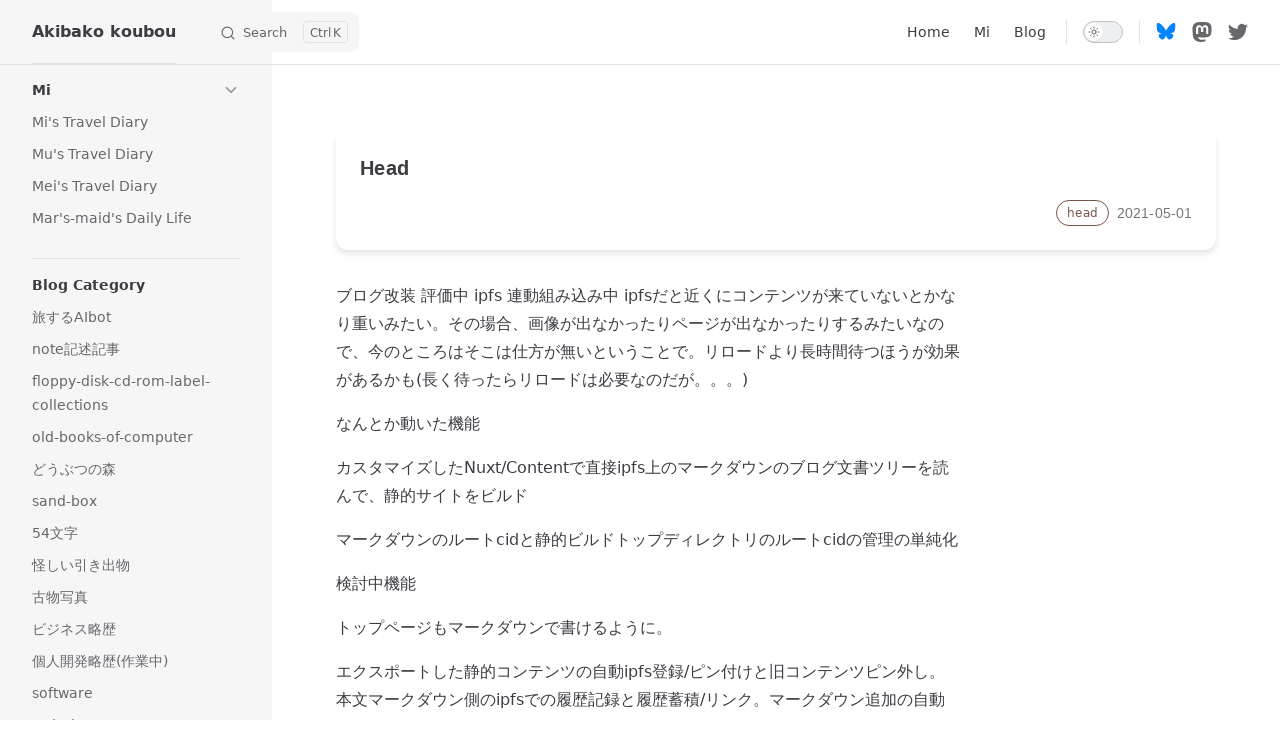

--- FILE ---
content_type: text/html; charset=utf-8
request_url: https://akibakokoubou.jp/2021/05/01/head/
body_size: 74970
content:
<!DOCTYPE html>
<html lang="en-US" dir="ltr">
  <head>
    <meta charset="utf-8">
    <meta name="viewport" content="width=device-width,initial-scale=1">
    <title>Head | Akibako koubou</title>
    <meta name="description" content="Old programmer with AI">
    <meta name="generator" content="VitePress v1.6.3">
    <link rel="preload stylesheet" href="/assets/style.C8MG-JtO.css" as="style">
    <link rel="preload stylesheet" href="/vp-icons.css" as="style">
    
    <script type="module" src="/assets/app.DSUP2qWi.js"></script>
    <link rel="modulepreload" href="/assets/chunks/theme.C9qA_rHj.js">
    <link rel="modulepreload" href="/assets/chunks/framework.CCQ-Ar7k.js">
    <link rel="modulepreload" href="/assets/2021_05_01_head_index.md.CmrFKOU6.lean.js">
    <link rel="preconnect" href="https://fonts.googleapis.com">
    <link rel="preconnect" href="https://fonts.gstatic.com" crossorigin="">
    <link href="https://fonts.googleapis.com/css2?family=Zen+Old+Mincho&amp;display=swap" rel="stylesheet">
    <script async src="https://www.googletagmanager.com/gtag/js?id=G-X5RFVNQX4J"></script>
    <script>window.dataLayer=window.dataLayer||[];function gtag(){dataLayer.push(arguments)}gtag("js",new Date),gtag("config","G-X5RFVNQX4J");</script>
    <script async src="https://cse.google.com/cse.js?cx=8229acb6cc9feb380"></script>
    <link href="https://cdn.jsdelivr.net/npm/@mdi/font@5.x/css/materialdesignicons.min.css" rel="stylesheet">
    <script id="check-dark-mode">(()=>{const e=localStorage.getItem("vitepress-theme-appearance")||"auto",a=window.matchMedia("(prefers-color-scheme: dark)").matches;(!e||e==="auto"?a:e==="dark")&&document.documentElement.classList.add("dark")})();</script>
    <script id="check-mac-os">document.documentElement.classList.toggle("mac",/Mac|iPhone|iPod|iPad/i.test(navigator.platform));</script>
  </head>
  <body>
    <div id="app"><div class="Layout" data-v-5d98c3a5><!--[--><!--]--><!--[--><span tabindex="-1" data-v-0b0ada53></span><a href="#VPContent" class="VPSkipLink visually-hidden" data-v-0b0ada53>Skip to content</a><!--]--><!----><header class="VPNav" data-v-5d98c3a5 data-v-ae24b3ad><div class="VPNavBar" data-v-ae24b3ad data-v-6aa21345><div class="wrapper" data-v-6aa21345><div class="container" data-v-6aa21345><div class="title" data-v-6aa21345><div class="VPNavBarTitle has-sidebar" data-v-6aa21345 data-v-1168a8e4><a class="title" href="/" data-v-1168a8e4><!--[--><!--]--><!----><span data-v-1168a8e4>Akibako koubou</span><!--[--><!--]--></a></div></div><div class="content" data-v-6aa21345><div class="content-body" data-v-6aa21345><!--[--><!--]--><div class="VPNavBarSearch search" data-v-6aa21345><!--[--><!----><div id="local-search"><button type="button" class="DocSearch DocSearch-Button" aria-label="Search"><span class="DocSearch-Button-Container"><span class="vp-icon DocSearch-Search-Icon"></span><span class="DocSearch-Button-Placeholder">Search</span></span><span class="DocSearch-Button-Keys"><kbd class="DocSearch-Button-Key"></kbd><kbd class="DocSearch-Button-Key">K</kbd></span></button></div><!--]--></div><nav aria-labelledby="main-nav-aria-label" class="VPNavBarMenu menu" data-v-6aa21345 data-v-dc692963><span id="main-nav-aria-label" class="visually-hidden" data-v-dc692963> Main Navigation </span><!--[--><!--[--><a class="VPLink link VPNavBarMenuLink" href="/" tabindex="0" data-v-dc692963 data-v-e56f3d57><!--[--><span data-v-e56f3d57>Home</span><!--]--></a><!--]--><!--[--><a class="VPLink link VPNavBarMenuLink" href="/mi-runner/" tabindex="0" data-v-dc692963 data-v-e56f3d57><!--[--><span data-v-e56f3d57>Mi</span><!--]--></a><!--]--><!--[--><a class="VPLink link VPNavBarMenuLink" href="/2023/" tabindex="0" data-v-dc692963 data-v-e56f3d57><!--[--><span data-v-e56f3d57>Blog</span><!--]--></a><!--]--><!--]--></nav><!----><div class="VPNavBarAppearance appearance" data-v-6aa21345 data-v-6c893767><button class="VPSwitch VPSwitchAppearance" type="button" role="switch" title aria-checked="false" data-v-6c893767 data-v-5337faa4 data-v-1d5665e3><span class="check" data-v-1d5665e3><span class="icon" data-v-1d5665e3><!--[--><span class="vpi-sun sun" data-v-5337faa4></span><span class="vpi-moon moon" data-v-5337faa4></span><!--]--></span></span></button></div><div class="VPSocialLinks VPNavBarSocialLinks social-links" data-v-6aa21345 data-v-0394ad82 data-v-7bc22406><!--[--><a class="VPSocialLink no-icon" href="https://bsky.app/profile/mar.akibakokoubou.jp" aria-label target="_blank" rel="noopener" data-v-7bc22406 data-v-bd121fe5><svg xmlns="http://www.w3.org/2000/svg" viewBox="0 -3.268 64 68.414" width="2232" height="2500"><path fill="#0085ff" d="M13.873 3.805C21.21 9.332 29.103 20.537 32 26.55v15.882c0-.338-.13.044-.41.867-1.512 4.456-7.418 21.847-20.923 7.944-7.111-7.32-3.819-14.64 9.125-16.85-7.405 1.264-15.73-.825-18.014-9.015C1.12 23.022 0 8.51 0 6.55 0-3.268 8.579-.182 13.873 3.805zm36.254 0C42.79 9.332 34.897 20.537 32 26.55v15.882c0-.338.13.044.41.867 1.512 4.456 7.418 21.847 20.923 7.944 7.111-7.32 3.819-14.64-9.125-16.85 7.405 1.264 15.73-.825 18.014-9.015C62.88 23.022 64 8.51 64 6.55c0-9.818-8.578-6.732-13.873-2.745z"/></svg></a><a class="VPSocialLink no-icon" href="https://mastodon-japan.net/@marble" aria-label="mastodon" target="_blank" rel="noopener" data-v-7bc22406 data-v-bd121fe5><span class="vpi-social-mastodon"></span></a><a class="VPSocialLink no-icon" href="https://x.com/coronahope" aria-label="twitter" target="_blank" rel="noopener" data-v-7bc22406 data-v-bd121fe5><span class="vpi-social-twitter"></span></a><!--]--></div><div class="VPFlyout VPNavBarExtra extra" data-v-6aa21345 data-v-bb2aa2f0 data-v-cf11d7a2><button type="button" class="button" aria-haspopup="true" aria-expanded="false" aria-label="extra navigation" data-v-cf11d7a2><span class="vpi-more-horizontal icon" data-v-cf11d7a2></span></button><div class="menu" data-v-cf11d7a2><div class="VPMenu" data-v-cf11d7a2 data-v-b98bc113><!----><!--[--><!--[--><!----><div class="group" data-v-bb2aa2f0><div class="item appearance" data-v-bb2aa2f0><p class="label" data-v-bb2aa2f0>Appearance</p><div class="appearance-action" data-v-bb2aa2f0><button class="VPSwitch VPSwitchAppearance" type="button" role="switch" title aria-checked="false" data-v-bb2aa2f0 data-v-5337faa4 data-v-1d5665e3><span class="check" data-v-1d5665e3><span class="icon" data-v-1d5665e3><!--[--><span class="vpi-sun sun" data-v-5337faa4></span><span class="vpi-moon moon" data-v-5337faa4></span><!--]--></span></span></button></div></div></div><div class="group" data-v-bb2aa2f0><div class="item social-links" data-v-bb2aa2f0><div class="VPSocialLinks social-links-list" data-v-bb2aa2f0 data-v-7bc22406><!--[--><a class="VPSocialLink no-icon" href="https://bsky.app/profile/mar.akibakokoubou.jp" aria-label target="_blank" rel="noopener" data-v-7bc22406 data-v-bd121fe5><svg xmlns="http://www.w3.org/2000/svg" viewBox="0 -3.268 64 68.414" width="2232" height="2500"><path fill="#0085ff" d="M13.873 3.805C21.21 9.332 29.103 20.537 32 26.55v15.882c0-.338-.13.044-.41.867-1.512 4.456-7.418 21.847-20.923 7.944-7.111-7.32-3.819-14.64 9.125-16.85-7.405 1.264-15.73-.825-18.014-9.015C1.12 23.022 0 8.51 0 6.55 0-3.268 8.579-.182 13.873 3.805zm36.254 0C42.79 9.332 34.897 20.537 32 26.55v15.882c0-.338.13.044.41.867 1.512 4.456 7.418 21.847 20.923 7.944 7.111-7.32 3.819-14.64-9.125-16.85 7.405 1.264 15.73-.825 18.014-9.015C62.88 23.022 64 8.51 64 6.55c0-9.818-8.578-6.732-13.873-2.745z"/></svg></a><a class="VPSocialLink no-icon" href="https://mastodon-japan.net/@marble" aria-label="mastodon" target="_blank" rel="noopener" data-v-7bc22406 data-v-bd121fe5><span class="vpi-social-mastodon"></span></a><a class="VPSocialLink no-icon" href="https://x.com/coronahope" aria-label="twitter" target="_blank" rel="noopener" data-v-7bc22406 data-v-bd121fe5><span class="vpi-social-twitter"></span></a><!--]--></div></div></div><!--]--><!--]--></div></div></div><!--[--><!--]--><button type="button" class="VPNavBarHamburger hamburger" aria-label="mobile navigation" aria-expanded="false" aria-controls="VPNavScreen" data-v-6aa21345 data-v-e5dd9c1c><span class="container" data-v-e5dd9c1c><span class="top" data-v-e5dd9c1c></span><span class="middle" data-v-e5dd9c1c></span><span class="bottom" data-v-e5dd9c1c></span></span></button></div></div></div></div><div class="divider" data-v-6aa21345><div class="divider-line" data-v-6aa21345></div></div></div><!----></header><div class="VPLocalNav has-sidebar empty" data-v-5d98c3a5 data-v-a6f0e41e><div class="container" data-v-a6f0e41e><button class="menu" aria-expanded="false" aria-controls="VPSidebarNav" data-v-a6f0e41e><span class="vpi-align-left menu-icon" data-v-a6f0e41e></span><span class="menu-text" data-v-a6f0e41e>Menu</span></button><div class="VPLocalNavOutlineDropdown" style="--vp-vh:0px;" data-v-a6f0e41e data-v-8a42e2b4><button data-v-8a42e2b4>Return to top</button><!----></div></div></div><aside class="VPSidebar" data-v-5d98c3a5 data-v-319d5ca6><div class="curtain" data-v-319d5ca6></div><nav class="nav" id="VPSidebarNav" aria-labelledby="sidebar-aria-label" tabindex="-1" data-v-319d5ca6><span class="visually-hidden" id="sidebar-aria-label" data-v-319d5ca6> Sidebar Navigation </span><!--[--><!--]--><!--[--><div class="no-transition group" data-v-c40bc020><section class="VPSidebarItem level-0 collapsible" data-v-c40bc020 data-v-b3fd67f8><div class="item" role="button" tabindex="0" data-v-b3fd67f8><div class="indicator" data-v-b3fd67f8></div><h2 class="text" data-v-b3fd67f8>Mi</h2><div class="caret" role="button" aria-label="toggle section" tabindex="0" data-v-b3fd67f8><span class="vpi-chevron-right caret-icon" data-v-b3fd67f8></span></div></div><div class="items" data-v-b3fd67f8><!--[--><div class="VPSidebarItem level-1 is-link" data-v-b3fd67f8 data-v-b3fd67f8><div class="item" data-v-b3fd67f8><div class="indicator" data-v-b3fd67f8></div><a class="VPLink link link" href="/mi-runner/" data-v-b3fd67f8><!--[--><p class="text" data-v-b3fd67f8>Mi's Travel Diary</p><!--]--></a><!----></div><!----></div><div class="VPSidebarItem level-1 is-link" data-v-b3fd67f8 data-v-b3fd67f8><div class="item" data-v-b3fd67f8><div class="indicator" data-v-b3fd67f8></div><a class="VPLink link link" href="/mu-runner/" data-v-b3fd67f8><!--[--><p class="text" data-v-b3fd67f8>Mu's Travel Diary</p><!--]--></a><!----></div><!----></div><div class="VPSidebarItem level-1 is-link" data-v-b3fd67f8 data-v-b3fd67f8><div class="item" data-v-b3fd67f8><div class="indicator" data-v-b3fd67f8></div><a class="VPLink link link" href="/mei-runner/" data-v-b3fd67f8><!--[--><p class="text" data-v-b3fd67f8>Mei's Travel Diary</p><!--]--></a><!----></div><!----></div><div class="VPSidebarItem level-1 is-link" data-v-b3fd67f8 data-v-b3fd67f8><div class="item" data-v-b3fd67f8><div class="indicator" data-v-b3fd67f8></div><a class="VPLink link link" href="/maid/" data-v-b3fd67f8><!--[--><p class="text" data-v-b3fd67f8>Mar's-maid's Daily Life</p><!--]--></a><!----></div><!----></div><!--]--></div></section></div><div class="no-transition group" data-v-c40bc020><section class="VPSidebarItem level-0" data-v-c40bc020 data-v-b3fd67f8><div class="item" role="button" tabindex="0" data-v-b3fd67f8><div class="indicator" data-v-b3fd67f8></div><h2 class="text" data-v-b3fd67f8>Blog Category</h2><!----></div><div class="items" data-v-b3fd67f8><!--[--><div class="VPSidebarItem level-1 is-link" data-v-b3fd67f8 data-v-b3fd67f8><div class="item" data-v-b3fd67f8><div class="indicator" data-v-b3fd67f8></div><a class="VPLink link link" href="/categories/旅するAIbot/" data-v-b3fd67f8><!--[--><p class="text" data-v-b3fd67f8>旅するAIbot</p><!--]--></a><!----></div><!----></div><div class="VPSidebarItem level-1 is-link" data-v-b3fd67f8 data-v-b3fd67f8><div class="item" data-v-b3fd67f8><div class="indicator" data-v-b3fd67f8></div><a class="VPLink link link" href="/categories/note記述記事/" data-v-b3fd67f8><!--[--><p class="text" data-v-b3fd67f8>note記述記事</p><!--]--></a><!----></div><!----></div><div class="VPSidebarItem level-1 is-link" data-v-b3fd67f8 data-v-b3fd67f8><div class="item" data-v-b3fd67f8><div class="indicator" data-v-b3fd67f8></div><a class="VPLink link link" href="/categories/floppy-disk-cd-rom-label-collections/" data-v-b3fd67f8><!--[--><p class="text" data-v-b3fd67f8>floppy-disk-cd-rom-label-collections</p><!--]--></a><!----></div><!----></div><div class="VPSidebarItem level-1 is-link" data-v-b3fd67f8 data-v-b3fd67f8><div class="item" data-v-b3fd67f8><div class="indicator" data-v-b3fd67f8></div><a class="VPLink link link" href="/categories/old-books-of-computer/" data-v-b3fd67f8><!--[--><p class="text" data-v-b3fd67f8>old-books-of-computer</p><!--]--></a><!----></div><!----></div><div class="VPSidebarItem level-1 is-link" data-v-b3fd67f8 data-v-b3fd67f8><div class="item" data-v-b3fd67f8><div class="indicator" data-v-b3fd67f8></div><a class="VPLink link link" href="/categories/どうぶつの森/" data-v-b3fd67f8><!--[--><p class="text" data-v-b3fd67f8>どうぶつの森</p><!--]--></a><!----></div><!----></div><div class="VPSidebarItem level-1 is-link" data-v-b3fd67f8 data-v-b3fd67f8><div class="item" data-v-b3fd67f8><div class="indicator" data-v-b3fd67f8></div><a class="VPLink link link" href="/categories/sand-box/" data-v-b3fd67f8><!--[--><p class="text" data-v-b3fd67f8>sand-box</p><!--]--></a><!----></div><!----></div><div class="VPSidebarItem level-1 is-link" data-v-b3fd67f8 data-v-b3fd67f8><div class="item" data-v-b3fd67f8><div class="indicator" data-v-b3fd67f8></div><a class="VPLink link link" href="/categories/54文字/" data-v-b3fd67f8><!--[--><p class="text" data-v-b3fd67f8>54文字</p><!--]--></a><!----></div><!----></div><div class="VPSidebarItem level-1 is-link" data-v-b3fd67f8 data-v-b3fd67f8><div class="item" data-v-b3fd67f8><div class="indicator" data-v-b3fd67f8></div><a class="VPLink link link" href="/categories/怪しい引き出物/" data-v-b3fd67f8><!--[--><p class="text" data-v-b3fd67f8>怪しい引き出物</p><!--]--></a><!----></div><!----></div><div class="VPSidebarItem level-1 is-link" data-v-b3fd67f8 data-v-b3fd67f8><div class="item" data-v-b3fd67f8><div class="indicator" data-v-b3fd67f8></div><a class="VPLink link link" href="/categories/古物写真/" data-v-b3fd67f8><!--[--><p class="text" data-v-b3fd67f8>古物写真</p><!--]--></a><!----></div><!----></div><div class="VPSidebarItem level-1 is-link" data-v-b3fd67f8 data-v-b3fd67f8><div class="item" data-v-b3fd67f8><div class="indicator" data-v-b3fd67f8></div><a class="VPLink link vp-external-link-icon link" href="https://translucent-sloth-59b.notion.site/0787ee15e0804c62ad55da7d3f168ac9" target="_blank" rel="noreferrer" data-v-b3fd67f8><!--[--><p class="text" data-v-b3fd67f8>ビジネス略歴</p><!--]--></a><!----></div><!----></div><div class="VPSidebarItem level-1" data-v-b3fd67f8 data-v-b3fd67f8><div class="item" role="button" data-v-b3fd67f8><div class="indicator" data-v-b3fd67f8></div><p class="text" data-v-b3fd67f8>個人開発略歴(作業中)</p><!----></div><!----></div><div class="VPSidebarItem level-1 is-link" data-v-b3fd67f8 data-v-b3fd67f8><div class="item" data-v-b3fd67f8><div class="indicator" data-v-b3fd67f8></div><a class="VPLink link link" href="/categories/software/" data-v-b3fd67f8><!--[--><p class="text" data-v-b3fd67f8>software</p><!--]--></a><!----></div><!----></div><div class="VPSidebarItem level-1 is-link" data-v-b3fd67f8 data-v-b3fd67f8><div class="item" data-v-b3fd67f8><div class="indicator" data-v-b3fd67f8></div><a class="VPLink link link" href="/categories/web-tips/" data-v-b3fd67f8><!--[--><p class="text" data-v-b3fd67f8>web-tips</p><!--]--></a><!----></div><!----></div><div class="VPSidebarItem level-1 is-link" data-v-b3fd67f8 data-v-b3fd67f8><div class="item" data-v-b3fd67f8><div class="indicator" data-v-b3fd67f8></div><a class="VPLink link link" href="/categories/c-tips/" data-v-b3fd67f8><!--[--><p class="text" data-v-b3fd67f8>c-tips</p><!--]--></a><!----></div><!----></div><div class="VPSidebarItem level-1 is-link" data-v-b3fd67f8 data-v-b3fd67f8><div class="item" data-v-b3fd67f8><div class="indicator" data-v-b3fd67f8></div><a class="VPLink link link" href="/categories/androidios-tips/" data-v-b3fd67f8><!--[--><p class="text" data-v-b3fd67f8>android/ios-tips</p><!--]--></a><!----></div><!----></div><div class="VPSidebarItem level-1 is-link" data-v-b3fd67f8 data-v-b3fd67f8><div class="item" data-v-b3fd67f8><div class="indicator" data-v-b3fd67f8></div><a class="VPLink link link" href="/categories/java-tips-scala-tips/" data-v-b3fd67f8><!--[--><p class="text" data-v-b3fd67f8>java-tips-scala-tips</p><!--]--></a><!----></div><!----></div><div class="VPSidebarItem level-1 is-link" data-v-b3fd67f8 data-v-b3fd67f8><div class="item" data-v-b3fd67f8><div class="indicator" data-v-b3fd67f8></div><a class="VPLink link link" href="/categories/java-tips/" data-v-b3fd67f8><!--[--><p class="text" data-v-b3fd67f8>java-tips</p><!--]--></a><!----></div><!----></div><div class="VPSidebarItem level-1 is-link" data-v-b3fd67f8 data-v-b3fd67f8><div class="item" data-v-b3fd67f8><div class="indicator" data-v-b3fd67f8></div><a class="VPLink link link" href="/categories/マイコン老年の今時のプログラム技術/" data-v-b3fd67f8><!--[--><p class="text" data-v-b3fd67f8>マイコン老年の今時のプログラム技術</p><!--]--></a><!----></div><!----></div><div class="VPSidebarItem level-1 is-link" data-v-b3fd67f8 data-v-b3fd67f8><div class="item" data-v-b3fd67f8><div class="indicator" data-v-b3fd67f8></div><a class="VPLink link link" href="/categories/publishsoft/" data-v-b3fd67f8><!--[--><p class="text" data-v-b3fd67f8>publishsoft</p><!--]--></a><!----></div><!----></div><div class="VPSidebarItem level-1 is-link" data-v-b3fd67f8 data-v-b3fd67f8><div class="item" data-v-b3fd67f8><div class="indicator" data-v-b3fd67f8></div><a class="VPLink link link" href="/categories/smalltalk/" data-v-b3fd67f8><!--[--><p class="text" data-v-b3fd67f8>smalltalk</p><!--]--></a><!----></div><!----></div><div class="VPSidebarItem level-1 is-link" data-v-b3fd67f8 data-v-b3fd67f8><div class="item" data-v-b3fd67f8><div class="indicator" data-v-b3fd67f8></div><a class="VPLink link link" href="/categories/ゲーム/" data-v-b3fd67f8><!--[--><p class="text" data-v-b3fd67f8>ゲーム</p><!--]--></a><!----></div><!----></div><div class="VPSidebarItem level-1 is-link" data-v-b3fd67f8 data-v-b3fd67f8><div class="item" data-v-b3fd67f8><div class="indicator" data-v-b3fd67f8></div><a class="VPLink link link" href="/categories/映画/" data-v-b3fd67f8><!--[--><p class="text" data-v-b3fd67f8>映画</p><!--]--></a><!----></div><!----></div><div class="VPSidebarItem level-1 is-link" data-v-b3fd67f8 data-v-b3fd67f8><div class="item" data-v-b3fd67f8><div class="indicator" data-v-b3fd67f8></div><a class="VPLink link link" href="/categories/オープンアイデア/" data-v-b3fd67f8><!--[--><p class="text" data-v-b3fd67f8>オープンアイデア</p><!--]--></a><!----></div><!----></div><div class="VPSidebarItem level-1 is-link" data-v-b3fd67f8 data-v-b3fd67f8><div class="item" data-v-b3fd67f8><div class="indicator" data-v-b3fd67f8></div><a class="VPLink link link" href="/categories/ニューロエンジン/" data-v-b3fd67f8><!--[--><p class="text" data-v-b3fd67f8>ニューロエンジン</p><!--]--></a><!----></div><!----></div><div class="VPSidebarItem level-1 is-link" data-v-b3fd67f8 data-v-b3fd67f8><div class="item" data-v-b3fd67f8><div class="indicator" data-v-b3fd67f8></div><a class="VPLink link link" href="/categories/言葉の欠片/" data-v-b3fd67f8><!--[--><p class="text" data-v-b3fd67f8>言葉の欠片</p><!--]--></a><!----></div><!----></div><div class="VPSidebarItem level-1 is-link" data-v-b3fd67f8 data-v-b3fd67f8><div class="item" data-v-b3fd67f8><div class="indicator" data-v-b3fd67f8></div><a class="VPLink link link" href="/categories/日々の適当な覚え書き/" data-v-b3fd67f8><!--[--><p class="text" data-v-b3fd67f8>日々の適当な覚え書き</p><!--]--></a><!----></div><!----></div><div class="VPSidebarItem level-1 is-link" data-v-b3fd67f8 data-v-b3fd67f8><div class="item" data-v-b3fd67f8><div class="indicator" data-v-b3fd67f8></div><a class="VPLink link link" href="/categories/easypost/" data-v-b3fd67f8><!--[--><p class="text" data-v-b3fd67f8>easypost</p><!--]--></a><!----></div><!----></div><div class="VPSidebarItem level-1 is-link" data-v-b3fd67f8 data-v-b3fd67f8><div class="item" data-v-b3fd67f8><div class="indicator" data-v-b3fd67f8></div><a class="VPLink link link" href="/categories/旧ログ-コード採掘場/" data-v-b3fd67f8><!--[--><p class="text" data-v-b3fd67f8>旧ログ-コード採掘場</p><!--]--></a><!----></div><!----></div><div class="VPSidebarItem level-1 is-link" data-v-b3fd67f8 data-v-b3fd67f8><div class="item" data-v-b3fd67f8><div class="indicator" data-v-b3fd67f8></div><a class="VPLink link link" href="/categories/yahooj-port/" data-v-b3fd67f8><!--[--><p class="text" data-v-b3fd67f8>yahooj-port</p><!--]--></a><!----></div><!----></div><div class="VPSidebarItem level-1 is-link" data-v-b3fd67f8 data-v-b3fd67f8><div class="item" data-v-b3fd67f8><div class="indicator" data-v-b3fd67f8></div><a class="VPLink link link" href="/categories/旧ログ-seasonal-leaf/" data-v-b3fd67f8><!--[--><p class="text" data-v-b3fd67f8>旧ログ-seasonal-leaf</p><!--]--></a><!----></div><!----></div><div class="VPSidebarItem level-1 is-link" data-v-b3fd67f8 data-v-b3fd67f8><div class="item" data-v-b3fd67f8><div class="indicator" data-v-b3fd67f8></div><a class="VPLink link link" href="/categories/未分類/" data-v-b3fd67f8><!--[--><p class="text" data-v-b3fd67f8>未分類</p><!--]--></a><!----></div><!----></div><div class="VPSidebarItem level-1 is-link" data-v-b3fd67f8 data-v-b3fd67f8><div class="item" data-v-b3fd67f8><div class="indicator" data-v-b3fd67f8></div><a class="VPLink link link" href="/categories/非説明非保証ログ/" data-v-b3fd67f8><!--[--><p class="text" data-v-b3fd67f8>非説明非保証ログ</p><!--]--></a><!----></div><!----></div><!--]--></div></section></div><div class="no-transition group" data-v-c40bc020><section class="VPSidebarItem level-0 collapsible" data-v-c40bc020 data-v-b3fd67f8><div class="item" role="button" tabindex="0" data-v-b3fd67f8><div class="indicator" data-v-b3fd67f8></div><h2 class="text" data-v-b3fd67f8>Year/Month</h2><div class="caret" role="button" aria-label="toggle section" tabindex="0" data-v-b3fd67f8><span class="vpi-chevron-right caret-icon" data-v-b3fd67f8></span></div></div><div class="items" data-v-b3fd67f8><!--[--><section class="VPSidebarItem level-1 collapsible collapsed" data-v-b3fd67f8 data-v-b3fd67f8><div class="item" role="button" tabindex="0" data-v-b3fd67f8><div class="indicator" data-v-b3fd67f8></div><h3 class="text" data-v-b3fd67f8>maid</h3><div class="caret" role="button" aria-label="toggle section" tabindex="0" data-v-b3fd67f8><span class="vpi-chevron-right caret-icon" data-v-b3fd67f8></span></div></div><div class="items" data-v-b3fd67f8><!--[--><div class="VPSidebarItem level-2 is-link" data-v-b3fd67f8 data-v-b3fd67f8><div class="item" data-v-b3fd67f8><div class="indicator" data-v-b3fd67f8></div><a class="VPLink link link" href="/lists/maid/index.md/" data-v-b3fd67f8><!--[--><p class="text" data-v-b3fd67f8>index.md</p><!--]--></a><!----></div><!----></div><!--]--></div></section><section class="VPSidebarItem level-1 collapsible collapsed" data-v-b3fd67f8 data-v-b3fd67f8><div class="item" role="button" tabindex="0" data-v-b3fd67f8><div class="indicator" data-v-b3fd67f8></div><h3 class="text" data-v-b3fd67f8>2025</h3><div class="caret" role="button" aria-label="toggle section" tabindex="0" data-v-b3fd67f8><span class="vpi-chevron-right caret-icon" data-v-b3fd67f8></span></div></div><div class="items" data-v-b3fd67f8><!--[--><div class="VPSidebarItem level-2 is-link" data-v-b3fd67f8 data-v-b3fd67f8><div class="item" data-v-b3fd67f8><div class="indicator" data-v-b3fd67f8></div><a class="VPLink link link" href="/lists/2025/01/" data-v-b3fd67f8><!--[--><p class="text" data-v-b3fd67f8>01</p><!--]--></a><!----></div><!----></div><div class="VPSidebarItem level-2 is-link" data-v-b3fd67f8 data-v-b3fd67f8><div class="item" data-v-b3fd67f8><div class="indicator" data-v-b3fd67f8></div><a class="VPLink link link" href="/lists/2025/02/" data-v-b3fd67f8><!--[--><p class="text" data-v-b3fd67f8>02</p><!--]--></a><!----></div><!----></div><div class="VPSidebarItem level-2 is-link" data-v-b3fd67f8 data-v-b3fd67f8><div class="item" data-v-b3fd67f8><div class="indicator" data-v-b3fd67f8></div><a class="VPLink link link" href="/lists/2025/03/" data-v-b3fd67f8><!--[--><p class="text" data-v-b3fd67f8>03</p><!--]--></a><!----></div><!----></div><div class="VPSidebarItem level-2 is-link" data-v-b3fd67f8 data-v-b3fd67f8><div class="item" data-v-b3fd67f8><div class="indicator" data-v-b3fd67f8></div><a class="VPLink link link" href="/lists/2025/04/" data-v-b3fd67f8><!--[--><p class="text" data-v-b3fd67f8>04</p><!--]--></a><!----></div><!----></div><div class="VPSidebarItem level-2 is-link" data-v-b3fd67f8 data-v-b3fd67f8><div class="item" data-v-b3fd67f8><div class="indicator" data-v-b3fd67f8></div><a class="VPLink link link" href="/lists/2025/05/" data-v-b3fd67f8><!--[--><p class="text" data-v-b3fd67f8>05</p><!--]--></a><!----></div><!----></div><div class="VPSidebarItem level-2 is-link" data-v-b3fd67f8 data-v-b3fd67f8><div class="item" data-v-b3fd67f8><div class="indicator" data-v-b3fd67f8></div><a class="VPLink link link" href="/lists/2025/06/" data-v-b3fd67f8><!--[--><p class="text" data-v-b3fd67f8>06</p><!--]--></a><!----></div><!----></div><div class="VPSidebarItem level-2 is-link" data-v-b3fd67f8 data-v-b3fd67f8><div class="item" data-v-b3fd67f8><div class="indicator" data-v-b3fd67f8></div><a class="VPLink link link" href="/lists/2025/07/" data-v-b3fd67f8><!--[--><p class="text" data-v-b3fd67f8>07</p><!--]--></a><!----></div><!----></div><div class="VPSidebarItem level-2 is-link" data-v-b3fd67f8 data-v-b3fd67f8><div class="item" data-v-b3fd67f8><div class="indicator" data-v-b3fd67f8></div><a class="VPLink link link" href="/lists/2025/08/" data-v-b3fd67f8><!--[--><p class="text" data-v-b3fd67f8>08</p><!--]--></a><!----></div><!----></div><div class="VPSidebarItem level-2 is-link" data-v-b3fd67f8 data-v-b3fd67f8><div class="item" data-v-b3fd67f8><div class="indicator" data-v-b3fd67f8></div><a class="VPLink link link" href="/lists/2025/09/" data-v-b3fd67f8><!--[--><p class="text" data-v-b3fd67f8>09</p><!--]--></a><!----></div><!----></div><div class="VPSidebarItem level-2 is-link" data-v-b3fd67f8 data-v-b3fd67f8><div class="item" data-v-b3fd67f8><div class="indicator" data-v-b3fd67f8></div><a class="VPLink link link" href="/lists/2025/10/" data-v-b3fd67f8><!--[--><p class="text" data-v-b3fd67f8>10</p><!--]--></a><!----></div><!----></div><div class="VPSidebarItem level-2 is-link" data-v-b3fd67f8 data-v-b3fd67f8><div class="item" data-v-b3fd67f8><div class="indicator" data-v-b3fd67f8></div><a class="VPLink link link" href="/lists/2025/11/" data-v-b3fd67f8><!--[--><p class="text" data-v-b3fd67f8>11</p><!--]--></a><!----></div><!----></div><div class="VPSidebarItem level-2 is-link" data-v-b3fd67f8 data-v-b3fd67f8><div class="item" data-v-b3fd67f8><div class="indicator" data-v-b3fd67f8></div><a class="VPLink link link" href="/lists/2025/12/" data-v-b3fd67f8><!--[--><p class="text" data-v-b3fd67f8>12</p><!--]--></a><!----></div><!----></div><!--]--></div></section><section class="VPSidebarItem level-1 collapsible collapsed" data-v-b3fd67f8 data-v-b3fd67f8><div class="item" role="button" tabindex="0" data-v-b3fd67f8><div class="indicator" data-v-b3fd67f8></div><h3 class="text" data-v-b3fd67f8>2024</h3><div class="caret" role="button" aria-label="toggle section" tabindex="0" data-v-b3fd67f8><span class="vpi-chevron-right caret-icon" data-v-b3fd67f8></span></div></div><div class="items" data-v-b3fd67f8><!--[--><div class="VPSidebarItem level-2 is-link" data-v-b3fd67f8 data-v-b3fd67f8><div class="item" data-v-b3fd67f8><div class="indicator" data-v-b3fd67f8></div><a class="VPLink link link" href="/lists/2024/01/" data-v-b3fd67f8><!--[--><p class="text" data-v-b3fd67f8>01</p><!--]--></a><!----></div><!----></div><div class="VPSidebarItem level-2 is-link" data-v-b3fd67f8 data-v-b3fd67f8><div class="item" data-v-b3fd67f8><div class="indicator" data-v-b3fd67f8></div><a class="VPLink link link" href="/lists/2024/02/" data-v-b3fd67f8><!--[--><p class="text" data-v-b3fd67f8>02</p><!--]--></a><!----></div><!----></div><div class="VPSidebarItem level-2 is-link" data-v-b3fd67f8 data-v-b3fd67f8><div class="item" data-v-b3fd67f8><div class="indicator" data-v-b3fd67f8></div><a class="VPLink link link" href="/lists/2024/03/" data-v-b3fd67f8><!--[--><p class="text" data-v-b3fd67f8>03</p><!--]--></a><!----></div><!----></div><div class="VPSidebarItem level-2 is-link" data-v-b3fd67f8 data-v-b3fd67f8><div class="item" data-v-b3fd67f8><div class="indicator" data-v-b3fd67f8></div><a class="VPLink link link" href="/lists/2024/04/" data-v-b3fd67f8><!--[--><p class="text" data-v-b3fd67f8>04</p><!--]--></a><!----></div><!----></div><div class="VPSidebarItem level-2 is-link" data-v-b3fd67f8 data-v-b3fd67f8><div class="item" data-v-b3fd67f8><div class="indicator" data-v-b3fd67f8></div><a class="VPLink link link" href="/lists/2024/05/" data-v-b3fd67f8><!--[--><p class="text" data-v-b3fd67f8>05</p><!--]--></a><!----></div><!----></div><div class="VPSidebarItem level-2 is-link" data-v-b3fd67f8 data-v-b3fd67f8><div class="item" data-v-b3fd67f8><div class="indicator" data-v-b3fd67f8></div><a class="VPLink link link" href="/lists/2024/06/" data-v-b3fd67f8><!--[--><p class="text" data-v-b3fd67f8>06</p><!--]--></a><!----></div><!----></div><div class="VPSidebarItem level-2 is-link" data-v-b3fd67f8 data-v-b3fd67f8><div class="item" data-v-b3fd67f8><div class="indicator" data-v-b3fd67f8></div><a class="VPLink link link" href="/lists/2024/07/" data-v-b3fd67f8><!--[--><p class="text" data-v-b3fd67f8>07</p><!--]--></a><!----></div><!----></div><div class="VPSidebarItem level-2 is-link" data-v-b3fd67f8 data-v-b3fd67f8><div class="item" data-v-b3fd67f8><div class="indicator" data-v-b3fd67f8></div><a class="VPLink link link" href="/lists/2024/08/" data-v-b3fd67f8><!--[--><p class="text" data-v-b3fd67f8>08</p><!--]--></a><!----></div><!----></div><div class="VPSidebarItem level-2 is-link" data-v-b3fd67f8 data-v-b3fd67f8><div class="item" data-v-b3fd67f8><div class="indicator" data-v-b3fd67f8></div><a class="VPLink link link" href="/lists/2024/09/" data-v-b3fd67f8><!--[--><p class="text" data-v-b3fd67f8>09</p><!--]--></a><!----></div><!----></div><div class="VPSidebarItem level-2 is-link" data-v-b3fd67f8 data-v-b3fd67f8><div class="item" data-v-b3fd67f8><div class="indicator" data-v-b3fd67f8></div><a class="VPLink link link" href="/lists/2024/10/" data-v-b3fd67f8><!--[--><p class="text" data-v-b3fd67f8>10</p><!--]--></a><!----></div><!----></div><div class="VPSidebarItem level-2 is-link" data-v-b3fd67f8 data-v-b3fd67f8><div class="item" data-v-b3fd67f8><div class="indicator" data-v-b3fd67f8></div><a class="VPLink link link" href="/lists/2024/11/" data-v-b3fd67f8><!--[--><p class="text" data-v-b3fd67f8>11</p><!--]--></a><!----></div><!----></div><div class="VPSidebarItem level-2 is-link" data-v-b3fd67f8 data-v-b3fd67f8><div class="item" data-v-b3fd67f8><div class="indicator" data-v-b3fd67f8></div><a class="VPLink link link" href="/lists/2024/12/" data-v-b3fd67f8><!--[--><p class="text" data-v-b3fd67f8>12</p><!--]--></a><!----></div><!----></div><!--]--></div></section><section class="VPSidebarItem level-1 collapsible collapsed" data-v-b3fd67f8 data-v-b3fd67f8><div class="item" role="button" tabindex="0" data-v-b3fd67f8><div class="indicator" data-v-b3fd67f8></div><h3 class="text" data-v-b3fd67f8>2023</h3><div class="caret" role="button" aria-label="toggle section" tabindex="0" data-v-b3fd67f8><span class="vpi-chevron-right caret-icon" data-v-b3fd67f8></span></div></div><div class="items" data-v-b3fd67f8><!--[--><div class="VPSidebarItem level-2 is-link" data-v-b3fd67f8 data-v-b3fd67f8><div class="item" data-v-b3fd67f8><div class="indicator" data-v-b3fd67f8></div><a class="VPLink link link" href="/lists/2023/02/" data-v-b3fd67f8><!--[--><p class="text" data-v-b3fd67f8>02</p><!--]--></a><!----></div><!----></div><div class="VPSidebarItem level-2 is-link" data-v-b3fd67f8 data-v-b3fd67f8><div class="item" data-v-b3fd67f8><div class="indicator" data-v-b3fd67f8></div><a class="VPLink link link" href="/lists/2023/03/" data-v-b3fd67f8><!--[--><p class="text" data-v-b3fd67f8>03</p><!--]--></a><!----></div><!----></div><div class="VPSidebarItem level-2 is-link" data-v-b3fd67f8 data-v-b3fd67f8><div class="item" data-v-b3fd67f8><div class="indicator" data-v-b3fd67f8></div><a class="VPLink link link" href="/lists/2023/04/" data-v-b3fd67f8><!--[--><p class="text" data-v-b3fd67f8>04</p><!--]--></a><!----></div><!----></div><div class="VPSidebarItem level-2 is-link" data-v-b3fd67f8 data-v-b3fd67f8><div class="item" data-v-b3fd67f8><div class="indicator" data-v-b3fd67f8></div><a class="VPLink link link" href="/lists/2023/05/" data-v-b3fd67f8><!--[--><p class="text" data-v-b3fd67f8>05</p><!--]--></a><!----></div><!----></div><div class="VPSidebarItem level-2 is-link" data-v-b3fd67f8 data-v-b3fd67f8><div class="item" data-v-b3fd67f8><div class="indicator" data-v-b3fd67f8></div><a class="VPLink link link" href="/lists/2023/06/" data-v-b3fd67f8><!--[--><p class="text" data-v-b3fd67f8>06</p><!--]--></a><!----></div><!----></div><div class="VPSidebarItem level-2 is-link" data-v-b3fd67f8 data-v-b3fd67f8><div class="item" data-v-b3fd67f8><div class="indicator" data-v-b3fd67f8></div><a class="VPLink link link" href="/lists/2023/10/" data-v-b3fd67f8><!--[--><p class="text" data-v-b3fd67f8>10</p><!--]--></a><!----></div><!----></div><div class="VPSidebarItem level-2 is-link" data-v-b3fd67f8 data-v-b3fd67f8><div class="item" data-v-b3fd67f8><div class="indicator" data-v-b3fd67f8></div><a class="VPLink link link" href="/lists/2023/11/" data-v-b3fd67f8><!--[--><p class="text" data-v-b3fd67f8>11</p><!--]--></a><!----></div><!----></div><div class="VPSidebarItem level-2 is-link" data-v-b3fd67f8 data-v-b3fd67f8><div class="item" data-v-b3fd67f8><div class="indicator" data-v-b3fd67f8></div><a class="VPLink link link" href="/lists/2023/12/" data-v-b3fd67f8><!--[--><p class="text" data-v-b3fd67f8>12</p><!--]--></a><!----></div><!----></div><!--]--></div></section><section class="VPSidebarItem level-1 collapsible collapsed" data-v-b3fd67f8 data-v-b3fd67f8><div class="item" role="button" tabindex="0" data-v-b3fd67f8><div class="indicator" data-v-b3fd67f8></div><h3 class="text" data-v-b3fd67f8>2022</h3><div class="caret" role="button" aria-label="toggle section" tabindex="0" data-v-b3fd67f8><span class="vpi-chevron-right caret-icon" data-v-b3fd67f8></span></div></div><div class="items" data-v-b3fd67f8><!--[--><div class="VPSidebarItem level-2 is-link" data-v-b3fd67f8 data-v-b3fd67f8><div class="item" data-v-b3fd67f8><div class="indicator" data-v-b3fd67f8></div><a class="VPLink link link" href="/lists/2022/01/" data-v-b3fd67f8><!--[--><p class="text" data-v-b3fd67f8>01</p><!--]--></a><!----></div><!----></div><div class="VPSidebarItem level-2 is-link" data-v-b3fd67f8 data-v-b3fd67f8><div class="item" data-v-b3fd67f8><div class="indicator" data-v-b3fd67f8></div><a class="VPLink link link" href="/lists/2022/02/" data-v-b3fd67f8><!--[--><p class="text" data-v-b3fd67f8>02</p><!--]--></a><!----></div><!----></div><div class="VPSidebarItem level-2 is-link" data-v-b3fd67f8 data-v-b3fd67f8><div class="item" data-v-b3fd67f8><div class="indicator" data-v-b3fd67f8></div><a class="VPLink link link" href="/lists/2022/05/" data-v-b3fd67f8><!--[--><p class="text" data-v-b3fd67f8>05</p><!--]--></a><!----></div><!----></div><div class="VPSidebarItem level-2 is-link" data-v-b3fd67f8 data-v-b3fd67f8><div class="item" data-v-b3fd67f8><div class="indicator" data-v-b3fd67f8></div><a class="VPLink link link" href="/lists/2022/08/" data-v-b3fd67f8><!--[--><p class="text" data-v-b3fd67f8>08</p><!--]--></a><!----></div><!----></div><div class="VPSidebarItem level-2 is-link" data-v-b3fd67f8 data-v-b3fd67f8><div class="item" data-v-b3fd67f8><div class="indicator" data-v-b3fd67f8></div><a class="VPLink link link" href="/lists/2022/09/" data-v-b3fd67f8><!--[--><p class="text" data-v-b3fd67f8>09</p><!--]--></a><!----></div><!----></div><div class="VPSidebarItem level-2 is-link" data-v-b3fd67f8 data-v-b3fd67f8><div class="item" data-v-b3fd67f8><div class="indicator" data-v-b3fd67f8></div><a class="VPLink link link" href="/lists/2022/10/" data-v-b3fd67f8><!--[--><p class="text" data-v-b3fd67f8>10</p><!--]--></a><!----></div><!----></div><div class="VPSidebarItem level-2 is-link" data-v-b3fd67f8 data-v-b3fd67f8><div class="item" data-v-b3fd67f8><div class="indicator" data-v-b3fd67f8></div><a class="VPLink link link" href="/lists/2022/11/" data-v-b3fd67f8><!--[--><p class="text" data-v-b3fd67f8>11</p><!--]--></a><!----></div><!----></div><div class="VPSidebarItem level-2 is-link" data-v-b3fd67f8 data-v-b3fd67f8><div class="item" data-v-b3fd67f8><div class="indicator" data-v-b3fd67f8></div><a class="VPLink link link" href="/lists/2022/12/" data-v-b3fd67f8><!--[--><p class="text" data-v-b3fd67f8>12</p><!--]--></a><!----></div><!----></div><!--]--></div></section><section class="VPSidebarItem level-1 collapsible collapsed" data-v-b3fd67f8 data-v-b3fd67f8><div class="item" role="button" tabindex="0" data-v-b3fd67f8><div class="indicator" data-v-b3fd67f8></div><h3 class="text" data-v-b3fd67f8>2021</h3><div class="caret" role="button" aria-label="toggle section" tabindex="0" data-v-b3fd67f8><span class="vpi-chevron-right caret-icon" data-v-b3fd67f8></span></div></div><div class="items" data-v-b3fd67f8><!--[--><div class="VPSidebarItem level-2 is-link" data-v-b3fd67f8 data-v-b3fd67f8><div class="item" data-v-b3fd67f8><div class="indicator" data-v-b3fd67f8></div><a class="VPLink link link" href="/lists/2021/01/" data-v-b3fd67f8><!--[--><p class="text" data-v-b3fd67f8>01</p><!--]--></a><!----></div><!----></div><div class="VPSidebarItem level-2 is-link" data-v-b3fd67f8 data-v-b3fd67f8><div class="item" data-v-b3fd67f8><div class="indicator" data-v-b3fd67f8></div><a class="VPLink link link" href="/lists/2021/02/" data-v-b3fd67f8><!--[--><p class="text" data-v-b3fd67f8>02</p><!--]--></a><!----></div><!----></div><div class="VPSidebarItem level-2 is-link" data-v-b3fd67f8 data-v-b3fd67f8><div class="item" data-v-b3fd67f8><div class="indicator" data-v-b3fd67f8></div><a class="VPLink link link" href="/lists/2021/03/" data-v-b3fd67f8><!--[--><p class="text" data-v-b3fd67f8>03</p><!--]--></a><!----></div><!----></div><div class="VPSidebarItem level-2 is-link" data-v-b3fd67f8 data-v-b3fd67f8><div class="item" data-v-b3fd67f8><div class="indicator" data-v-b3fd67f8></div><a class="VPLink link link" href="/lists/2021/04/" data-v-b3fd67f8><!--[--><p class="text" data-v-b3fd67f8>04</p><!--]--></a><!----></div><!----></div><div class="VPSidebarItem level-2 is-link" data-v-b3fd67f8 data-v-b3fd67f8><div class="item" data-v-b3fd67f8><div class="indicator" data-v-b3fd67f8></div><a class="VPLink link link" href="/lists/2021/05/" data-v-b3fd67f8><!--[--><p class="text" data-v-b3fd67f8>05</p><!--]--></a><!----></div><!----></div><div class="VPSidebarItem level-2 is-link" data-v-b3fd67f8 data-v-b3fd67f8><div class="item" data-v-b3fd67f8><div class="indicator" data-v-b3fd67f8></div><a class="VPLink link link" href="/lists/2021/06/" data-v-b3fd67f8><!--[--><p class="text" data-v-b3fd67f8>06</p><!--]--></a><!----></div><!----></div><div class="VPSidebarItem level-2 is-link" data-v-b3fd67f8 data-v-b3fd67f8><div class="item" data-v-b3fd67f8><div class="indicator" data-v-b3fd67f8></div><a class="VPLink link link" href="/lists/2021/07/" data-v-b3fd67f8><!--[--><p class="text" data-v-b3fd67f8>07</p><!--]--></a><!----></div><!----></div><div class="VPSidebarItem level-2 is-link" data-v-b3fd67f8 data-v-b3fd67f8><div class="item" data-v-b3fd67f8><div class="indicator" data-v-b3fd67f8></div><a class="VPLink link link" href="/lists/2021/08/" data-v-b3fd67f8><!--[--><p class="text" data-v-b3fd67f8>08</p><!--]--></a><!----></div><!----></div><div class="VPSidebarItem level-2 is-link" data-v-b3fd67f8 data-v-b3fd67f8><div class="item" data-v-b3fd67f8><div class="indicator" data-v-b3fd67f8></div><a class="VPLink link link" href="/lists/2021/09/" data-v-b3fd67f8><!--[--><p class="text" data-v-b3fd67f8>09</p><!--]--></a><!----></div><!----></div><div class="VPSidebarItem level-2 is-link" data-v-b3fd67f8 data-v-b3fd67f8><div class="item" data-v-b3fd67f8><div class="indicator" data-v-b3fd67f8></div><a class="VPLink link link" href="/lists/2021/10/" data-v-b3fd67f8><!--[--><p class="text" data-v-b3fd67f8>10</p><!--]--></a><!----></div><!----></div><div class="VPSidebarItem level-2 is-link" data-v-b3fd67f8 data-v-b3fd67f8><div class="item" data-v-b3fd67f8><div class="indicator" data-v-b3fd67f8></div><a class="VPLink link link" href="/lists/2021/11/" data-v-b3fd67f8><!--[--><p class="text" data-v-b3fd67f8>11</p><!--]--></a><!----></div><!----></div><div class="VPSidebarItem level-2 is-link" data-v-b3fd67f8 data-v-b3fd67f8><div class="item" data-v-b3fd67f8><div class="indicator" data-v-b3fd67f8></div><a class="VPLink link link" href="/lists/2021/12/" data-v-b3fd67f8><!--[--><p class="text" data-v-b3fd67f8>12</p><!--]--></a><!----></div><!----></div><!--]--></div></section><section class="VPSidebarItem level-1 collapsible collapsed" data-v-b3fd67f8 data-v-b3fd67f8><div class="item" role="button" tabindex="0" data-v-b3fd67f8><div class="indicator" data-v-b3fd67f8></div><h3 class="text" data-v-b3fd67f8>2020</h3><div class="caret" role="button" aria-label="toggle section" tabindex="0" data-v-b3fd67f8><span class="vpi-chevron-right caret-icon" data-v-b3fd67f8></span></div></div><div class="items" data-v-b3fd67f8><!--[--><div class="VPSidebarItem level-2 is-link" data-v-b3fd67f8 data-v-b3fd67f8><div class="item" data-v-b3fd67f8><div class="indicator" data-v-b3fd67f8></div><a class="VPLink link link" href="/lists/2020/01/" data-v-b3fd67f8><!--[--><p class="text" data-v-b3fd67f8>01</p><!--]--></a><!----></div><!----></div><div class="VPSidebarItem level-2 is-link" data-v-b3fd67f8 data-v-b3fd67f8><div class="item" data-v-b3fd67f8><div class="indicator" data-v-b3fd67f8></div><a class="VPLink link link" href="/lists/2020/02/" data-v-b3fd67f8><!--[--><p class="text" data-v-b3fd67f8>02</p><!--]--></a><!----></div><!----></div><div class="VPSidebarItem level-2 is-link" data-v-b3fd67f8 data-v-b3fd67f8><div class="item" data-v-b3fd67f8><div class="indicator" data-v-b3fd67f8></div><a class="VPLink link link" href="/lists/2020/03/" data-v-b3fd67f8><!--[--><p class="text" data-v-b3fd67f8>03</p><!--]--></a><!----></div><!----></div><div class="VPSidebarItem level-2 is-link" data-v-b3fd67f8 data-v-b3fd67f8><div class="item" data-v-b3fd67f8><div class="indicator" data-v-b3fd67f8></div><a class="VPLink link link" href="/lists/2020/04/" data-v-b3fd67f8><!--[--><p class="text" data-v-b3fd67f8>04</p><!--]--></a><!----></div><!----></div><div class="VPSidebarItem level-2 is-link" data-v-b3fd67f8 data-v-b3fd67f8><div class="item" data-v-b3fd67f8><div class="indicator" data-v-b3fd67f8></div><a class="VPLink link link" href="/lists/2020/05/" data-v-b3fd67f8><!--[--><p class="text" data-v-b3fd67f8>05</p><!--]--></a><!----></div><!----></div><div class="VPSidebarItem level-2 is-link" data-v-b3fd67f8 data-v-b3fd67f8><div class="item" data-v-b3fd67f8><div class="indicator" data-v-b3fd67f8></div><a class="VPLink link link" href="/lists/2020/06/" data-v-b3fd67f8><!--[--><p class="text" data-v-b3fd67f8>06</p><!--]--></a><!----></div><!----></div><div class="VPSidebarItem level-2 is-link" data-v-b3fd67f8 data-v-b3fd67f8><div class="item" data-v-b3fd67f8><div class="indicator" data-v-b3fd67f8></div><a class="VPLink link link" href="/lists/2020/07/" data-v-b3fd67f8><!--[--><p class="text" data-v-b3fd67f8>07</p><!--]--></a><!----></div><!----></div><div class="VPSidebarItem level-2 is-link" data-v-b3fd67f8 data-v-b3fd67f8><div class="item" data-v-b3fd67f8><div class="indicator" data-v-b3fd67f8></div><a class="VPLink link link" href="/lists/2020/08/" data-v-b3fd67f8><!--[--><p class="text" data-v-b3fd67f8>08</p><!--]--></a><!----></div><!----></div><div class="VPSidebarItem level-2 is-link" data-v-b3fd67f8 data-v-b3fd67f8><div class="item" data-v-b3fd67f8><div class="indicator" data-v-b3fd67f8></div><a class="VPLink link link" href="/lists/2020/09/" data-v-b3fd67f8><!--[--><p class="text" data-v-b3fd67f8>09</p><!--]--></a><!----></div><!----></div><div class="VPSidebarItem level-2 is-link" data-v-b3fd67f8 data-v-b3fd67f8><div class="item" data-v-b3fd67f8><div class="indicator" data-v-b3fd67f8></div><a class="VPLink link link" href="/lists/2020/10/" data-v-b3fd67f8><!--[--><p class="text" data-v-b3fd67f8>10</p><!--]--></a><!----></div><!----></div><div class="VPSidebarItem level-2 is-link" data-v-b3fd67f8 data-v-b3fd67f8><div class="item" data-v-b3fd67f8><div class="indicator" data-v-b3fd67f8></div><a class="VPLink link link" href="/lists/2020/11/" data-v-b3fd67f8><!--[--><p class="text" data-v-b3fd67f8>11</p><!--]--></a><!----></div><!----></div><div class="VPSidebarItem level-2 is-link" data-v-b3fd67f8 data-v-b3fd67f8><div class="item" data-v-b3fd67f8><div class="indicator" data-v-b3fd67f8></div><a class="VPLink link link" href="/lists/2020/12/" data-v-b3fd67f8><!--[--><p class="text" data-v-b3fd67f8>12</p><!--]--></a><!----></div><!----></div><!--]--></div></section><section class="VPSidebarItem level-1 collapsible collapsed" data-v-b3fd67f8 data-v-b3fd67f8><div class="item" role="button" tabindex="0" data-v-b3fd67f8><div class="indicator" data-v-b3fd67f8></div><h3 class="text" data-v-b3fd67f8>2019</h3><div class="caret" role="button" aria-label="toggle section" tabindex="0" data-v-b3fd67f8><span class="vpi-chevron-right caret-icon" data-v-b3fd67f8></span></div></div><div class="items" data-v-b3fd67f8><!--[--><div class="VPSidebarItem level-2 is-link" data-v-b3fd67f8 data-v-b3fd67f8><div class="item" data-v-b3fd67f8><div class="indicator" data-v-b3fd67f8></div><a class="VPLink link link" href="/lists/2019/06/" data-v-b3fd67f8><!--[--><p class="text" data-v-b3fd67f8>06</p><!--]--></a><!----></div><!----></div><div class="VPSidebarItem level-2 is-link" data-v-b3fd67f8 data-v-b3fd67f8><div class="item" data-v-b3fd67f8><div class="indicator" data-v-b3fd67f8></div><a class="VPLink link link" href="/lists/2019/07/" data-v-b3fd67f8><!--[--><p class="text" data-v-b3fd67f8>07</p><!--]--></a><!----></div><!----></div><div class="VPSidebarItem level-2 is-link" data-v-b3fd67f8 data-v-b3fd67f8><div class="item" data-v-b3fd67f8><div class="indicator" data-v-b3fd67f8></div><a class="VPLink link link" href="/lists/2019/08/" data-v-b3fd67f8><!--[--><p class="text" data-v-b3fd67f8>08</p><!--]--></a><!----></div><!----></div><div class="VPSidebarItem level-2 is-link" data-v-b3fd67f8 data-v-b3fd67f8><div class="item" data-v-b3fd67f8><div class="indicator" data-v-b3fd67f8></div><a class="VPLink link link" href="/lists/2019/09/" data-v-b3fd67f8><!--[--><p class="text" data-v-b3fd67f8>09</p><!--]--></a><!----></div><!----></div><div class="VPSidebarItem level-2 is-link" data-v-b3fd67f8 data-v-b3fd67f8><div class="item" data-v-b3fd67f8><div class="indicator" data-v-b3fd67f8></div><a class="VPLink link link" href="/lists/2019/10/" data-v-b3fd67f8><!--[--><p class="text" data-v-b3fd67f8>10</p><!--]--></a><!----></div><!----></div><div class="VPSidebarItem level-2 is-link" data-v-b3fd67f8 data-v-b3fd67f8><div class="item" data-v-b3fd67f8><div class="indicator" data-v-b3fd67f8></div><a class="VPLink link link" href="/lists/2019/11/" data-v-b3fd67f8><!--[--><p class="text" data-v-b3fd67f8>11</p><!--]--></a><!----></div><!----></div><div class="VPSidebarItem level-2 is-link" data-v-b3fd67f8 data-v-b3fd67f8><div class="item" data-v-b3fd67f8><div class="indicator" data-v-b3fd67f8></div><a class="VPLink link link" href="/lists/2019/12/" data-v-b3fd67f8><!--[--><p class="text" data-v-b3fd67f8>12</p><!--]--></a><!----></div><!----></div><!--]--></div></section><section class="VPSidebarItem level-1 collapsible collapsed" data-v-b3fd67f8 data-v-b3fd67f8><div class="item" role="button" tabindex="0" data-v-b3fd67f8><div class="indicator" data-v-b3fd67f8></div><h3 class="text" data-v-b3fd67f8>2018</h3><div class="caret" role="button" aria-label="toggle section" tabindex="0" data-v-b3fd67f8><span class="vpi-chevron-right caret-icon" data-v-b3fd67f8></span></div></div><div class="items" data-v-b3fd67f8><!--[--><div class="VPSidebarItem level-2 is-link" data-v-b3fd67f8 data-v-b3fd67f8><div class="item" data-v-b3fd67f8><div class="indicator" data-v-b3fd67f8></div><a class="VPLink link link" href="/lists/2018/01/" data-v-b3fd67f8><!--[--><p class="text" data-v-b3fd67f8>01</p><!--]--></a><!----></div><!----></div><!--]--></div></section><section class="VPSidebarItem level-1 collapsible collapsed" data-v-b3fd67f8 data-v-b3fd67f8><div class="item" role="button" tabindex="0" data-v-b3fd67f8><div class="indicator" data-v-b3fd67f8></div><h3 class="text" data-v-b3fd67f8>2017</h3><div class="caret" role="button" aria-label="toggle section" tabindex="0" data-v-b3fd67f8><span class="vpi-chevron-right caret-icon" data-v-b3fd67f8></span></div></div><div class="items" data-v-b3fd67f8><!--[--><div class="VPSidebarItem level-2 is-link" data-v-b3fd67f8 data-v-b3fd67f8><div class="item" data-v-b3fd67f8><div class="indicator" data-v-b3fd67f8></div><a class="VPLink link link" href="/lists/2017/01/" data-v-b3fd67f8><!--[--><p class="text" data-v-b3fd67f8>01</p><!--]--></a><!----></div><!----></div><div class="VPSidebarItem level-2 is-link" data-v-b3fd67f8 data-v-b3fd67f8><div class="item" data-v-b3fd67f8><div class="indicator" data-v-b3fd67f8></div><a class="VPLink link link" href="/lists/2017/02/" data-v-b3fd67f8><!--[--><p class="text" data-v-b3fd67f8>02</p><!--]--></a><!----></div><!----></div><div class="VPSidebarItem level-2 is-link" data-v-b3fd67f8 data-v-b3fd67f8><div class="item" data-v-b3fd67f8><div class="indicator" data-v-b3fd67f8></div><a class="VPLink link link" href="/lists/2017/04/" data-v-b3fd67f8><!--[--><p class="text" data-v-b3fd67f8>04</p><!--]--></a><!----></div><!----></div><div class="VPSidebarItem level-2 is-link" data-v-b3fd67f8 data-v-b3fd67f8><div class="item" data-v-b3fd67f8><div class="indicator" data-v-b3fd67f8></div><a class="VPLink link link" href="/lists/2017/05/" data-v-b3fd67f8><!--[--><p class="text" data-v-b3fd67f8>05</p><!--]--></a><!----></div><!----></div><div class="VPSidebarItem level-2 is-link" data-v-b3fd67f8 data-v-b3fd67f8><div class="item" data-v-b3fd67f8><div class="indicator" data-v-b3fd67f8></div><a class="VPLink link link" href="/lists/2017/06/" data-v-b3fd67f8><!--[--><p class="text" data-v-b3fd67f8>06</p><!--]--></a><!----></div><!----></div><div class="VPSidebarItem level-2 is-link" data-v-b3fd67f8 data-v-b3fd67f8><div class="item" data-v-b3fd67f8><div class="indicator" data-v-b3fd67f8></div><a class="VPLink link link" href="/lists/2017/07/" data-v-b3fd67f8><!--[--><p class="text" data-v-b3fd67f8>07</p><!--]--></a><!----></div><!----></div><div class="VPSidebarItem level-2 is-link" data-v-b3fd67f8 data-v-b3fd67f8><div class="item" data-v-b3fd67f8><div class="indicator" data-v-b3fd67f8></div><a class="VPLink link link" href="/lists/2017/08/" data-v-b3fd67f8><!--[--><p class="text" data-v-b3fd67f8>08</p><!--]--></a><!----></div><!----></div><div class="VPSidebarItem level-2 is-link" data-v-b3fd67f8 data-v-b3fd67f8><div class="item" data-v-b3fd67f8><div class="indicator" data-v-b3fd67f8></div><a class="VPLink link link" href="/lists/2017/09/" data-v-b3fd67f8><!--[--><p class="text" data-v-b3fd67f8>09</p><!--]--></a><!----></div><!----></div><div class="VPSidebarItem level-2 is-link" data-v-b3fd67f8 data-v-b3fd67f8><div class="item" data-v-b3fd67f8><div class="indicator" data-v-b3fd67f8></div><a class="VPLink link link" href="/lists/2017/10/" data-v-b3fd67f8><!--[--><p class="text" data-v-b3fd67f8>10</p><!--]--></a><!----></div><!----></div><div class="VPSidebarItem level-2 is-link" data-v-b3fd67f8 data-v-b3fd67f8><div class="item" data-v-b3fd67f8><div class="indicator" data-v-b3fd67f8></div><a class="VPLink link link" href="/lists/2017/12/" data-v-b3fd67f8><!--[--><p class="text" data-v-b3fd67f8>12</p><!--]--></a><!----></div><!----></div><!--]--></div></section><section class="VPSidebarItem level-1 collapsible collapsed" data-v-b3fd67f8 data-v-b3fd67f8><div class="item" role="button" tabindex="0" data-v-b3fd67f8><div class="indicator" data-v-b3fd67f8></div><h3 class="text" data-v-b3fd67f8>2016</h3><div class="caret" role="button" aria-label="toggle section" tabindex="0" data-v-b3fd67f8><span class="vpi-chevron-right caret-icon" data-v-b3fd67f8></span></div></div><div class="items" data-v-b3fd67f8><!--[--><div class="VPSidebarItem level-2 is-link" data-v-b3fd67f8 data-v-b3fd67f8><div class="item" data-v-b3fd67f8><div class="indicator" data-v-b3fd67f8></div><a class="VPLink link link" href="/lists/2016/04/" data-v-b3fd67f8><!--[--><p class="text" data-v-b3fd67f8>04</p><!--]--></a><!----></div><!----></div><div class="VPSidebarItem level-2 is-link" data-v-b3fd67f8 data-v-b3fd67f8><div class="item" data-v-b3fd67f8><div class="indicator" data-v-b3fd67f8></div><a class="VPLink link link" href="/lists/2016/05/" data-v-b3fd67f8><!--[--><p class="text" data-v-b3fd67f8>05</p><!--]--></a><!----></div><!----></div><div class="VPSidebarItem level-2 is-link" data-v-b3fd67f8 data-v-b3fd67f8><div class="item" data-v-b3fd67f8><div class="indicator" data-v-b3fd67f8></div><a class="VPLink link link" href="/lists/2016/06/" data-v-b3fd67f8><!--[--><p class="text" data-v-b3fd67f8>06</p><!--]--></a><!----></div><!----></div><div class="VPSidebarItem level-2 is-link" data-v-b3fd67f8 data-v-b3fd67f8><div class="item" data-v-b3fd67f8><div class="indicator" data-v-b3fd67f8></div><a class="VPLink link link" href="/lists/2016/07/" data-v-b3fd67f8><!--[--><p class="text" data-v-b3fd67f8>07</p><!--]--></a><!----></div><!----></div><div class="VPSidebarItem level-2 is-link" data-v-b3fd67f8 data-v-b3fd67f8><div class="item" data-v-b3fd67f8><div class="indicator" data-v-b3fd67f8></div><a class="VPLink link link" href="/lists/2016/11/" data-v-b3fd67f8><!--[--><p class="text" data-v-b3fd67f8>11</p><!--]--></a><!----></div><!----></div><div class="VPSidebarItem level-2 is-link" data-v-b3fd67f8 data-v-b3fd67f8><div class="item" data-v-b3fd67f8><div class="indicator" data-v-b3fd67f8></div><a class="VPLink link link" href="/lists/2016/12/" data-v-b3fd67f8><!--[--><p class="text" data-v-b3fd67f8>12</p><!--]--></a><!----></div><!----></div><!--]--></div></section><section class="VPSidebarItem level-1 collapsible collapsed" data-v-b3fd67f8 data-v-b3fd67f8><div class="item" role="button" tabindex="0" data-v-b3fd67f8><div class="indicator" data-v-b3fd67f8></div><h3 class="text" data-v-b3fd67f8>2015</h3><div class="caret" role="button" aria-label="toggle section" tabindex="0" data-v-b3fd67f8><span class="vpi-chevron-right caret-icon" data-v-b3fd67f8></span></div></div><div class="items" data-v-b3fd67f8><!--[--><div class="VPSidebarItem level-2 is-link" data-v-b3fd67f8 data-v-b3fd67f8><div class="item" data-v-b3fd67f8><div class="indicator" data-v-b3fd67f8></div><a class="VPLink link link" href="/lists/2015/01/" data-v-b3fd67f8><!--[--><p class="text" data-v-b3fd67f8>01</p><!--]--></a><!----></div><!----></div><div class="VPSidebarItem level-2 is-link" data-v-b3fd67f8 data-v-b3fd67f8><div class="item" data-v-b3fd67f8><div class="indicator" data-v-b3fd67f8></div><a class="VPLink link link" href="/lists/2015/02/" data-v-b3fd67f8><!--[--><p class="text" data-v-b3fd67f8>02</p><!--]--></a><!----></div><!----></div><div class="VPSidebarItem level-2 is-link" data-v-b3fd67f8 data-v-b3fd67f8><div class="item" data-v-b3fd67f8><div class="indicator" data-v-b3fd67f8></div><a class="VPLink link link" href="/lists/2015/03/" data-v-b3fd67f8><!--[--><p class="text" data-v-b3fd67f8>03</p><!--]--></a><!----></div><!----></div><div class="VPSidebarItem level-2 is-link" data-v-b3fd67f8 data-v-b3fd67f8><div class="item" data-v-b3fd67f8><div class="indicator" data-v-b3fd67f8></div><a class="VPLink link link" href="/lists/2015/04/" data-v-b3fd67f8><!--[--><p class="text" data-v-b3fd67f8>04</p><!--]--></a><!----></div><!----></div><!--]--></div></section><section class="VPSidebarItem level-1 collapsible collapsed" data-v-b3fd67f8 data-v-b3fd67f8><div class="item" role="button" tabindex="0" data-v-b3fd67f8><div class="indicator" data-v-b3fd67f8></div><h3 class="text" data-v-b3fd67f8>2014</h3><div class="caret" role="button" aria-label="toggle section" tabindex="0" data-v-b3fd67f8><span class="vpi-chevron-right caret-icon" data-v-b3fd67f8></span></div></div><div class="items" data-v-b3fd67f8><!--[--><div class="VPSidebarItem level-2 is-link" data-v-b3fd67f8 data-v-b3fd67f8><div class="item" data-v-b3fd67f8><div class="indicator" data-v-b3fd67f8></div><a class="VPLink link link" href="/lists/2014/02/" data-v-b3fd67f8><!--[--><p class="text" data-v-b3fd67f8>02</p><!--]--></a><!----></div><!----></div><div class="VPSidebarItem level-2 is-link" data-v-b3fd67f8 data-v-b3fd67f8><div class="item" data-v-b3fd67f8><div class="indicator" data-v-b3fd67f8></div><a class="VPLink link link" href="/lists/2014/04/" data-v-b3fd67f8><!--[--><p class="text" data-v-b3fd67f8>04</p><!--]--></a><!----></div><!----></div><div class="VPSidebarItem level-2 is-link" data-v-b3fd67f8 data-v-b3fd67f8><div class="item" data-v-b3fd67f8><div class="indicator" data-v-b3fd67f8></div><a class="VPLink link link" href="/lists/2014/05/" data-v-b3fd67f8><!--[--><p class="text" data-v-b3fd67f8>05</p><!--]--></a><!----></div><!----></div><div class="VPSidebarItem level-2 is-link" data-v-b3fd67f8 data-v-b3fd67f8><div class="item" data-v-b3fd67f8><div class="indicator" data-v-b3fd67f8></div><a class="VPLink link link" href="/lists/2014/06/" data-v-b3fd67f8><!--[--><p class="text" data-v-b3fd67f8>06</p><!--]--></a><!----></div><!----></div><div class="VPSidebarItem level-2 is-link" data-v-b3fd67f8 data-v-b3fd67f8><div class="item" data-v-b3fd67f8><div class="indicator" data-v-b3fd67f8></div><a class="VPLink link link" href="/lists/2014/10/" data-v-b3fd67f8><!--[--><p class="text" data-v-b3fd67f8>10</p><!--]--></a><!----></div><!----></div><div class="VPSidebarItem level-2 is-link" data-v-b3fd67f8 data-v-b3fd67f8><div class="item" data-v-b3fd67f8><div class="indicator" data-v-b3fd67f8></div><a class="VPLink link link" href="/lists/2014/11/" data-v-b3fd67f8><!--[--><p class="text" data-v-b3fd67f8>11</p><!--]--></a><!----></div><!----></div><div class="VPSidebarItem level-2 is-link" data-v-b3fd67f8 data-v-b3fd67f8><div class="item" data-v-b3fd67f8><div class="indicator" data-v-b3fd67f8></div><a class="VPLink link link" href="/lists/2014/12/" data-v-b3fd67f8><!--[--><p class="text" data-v-b3fd67f8>12</p><!--]--></a><!----></div><!----></div><!--]--></div></section><section class="VPSidebarItem level-1 collapsible collapsed" data-v-b3fd67f8 data-v-b3fd67f8><div class="item" role="button" tabindex="0" data-v-b3fd67f8><div class="indicator" data-v-b3fd67f8></div><h3 class="text" data-v-b3fd67f8>2013</h3><div class="caret" role="button" aria-label="toggle section" tabindex="0" data-v-b3fd67f8><span class="vpi-chevron-right caret-icon" data-v-b3fd67f8></span></div></div><div class="items" data-v-b3fd67f8><!--[--><div class="VPSidebarItem level-2 is-link" data-v-b3fd67f8 data-v-b3fd67f8><div class="item" data-v-b3fd67f8><div class="indicator" data-v-b3fd67f8></div><a class="VPLink link link" href="/lists/2013/01/" data-v-b3fd67f8><!--[--><p class="text" data-v-b3fd67f8>01</p><!--]--></a><!----></div><!----></div><div class="VPSidebarItem level-2 is-link" data-v-b3fd67f8 data-v-b3fd67f8><div class="item" data-v-b3fd67f8><div class="indicator" data-v-b3fd67f8></div><a class="VPLink link link" href="/lists/2013/02/" data-v-b3fd67f8><!--[--><p class="text" data-v-b3fd67f8>02</p><!--]--></a><!----></div><!----></div><div class="VPSidebarItem level-2 is-link" data-v-b3fd67f8 data-v-b3fd67f8><div class="item" data-v-b3fd67f8><div class="indicator" data-v-b3fd67f8></div><a class="VPLink link link" href="/lists/2013/12/" data-v-b3fd67f8><!--[--><p class="text" data-v-b3fd67f8>12</p><!--]--></a><!----></div><!----></div><!--]--></div></section><section class="VPSidebarItem level-1 collapsible collapsed" data-v-b3fd67f8 data-v-b3fd67f8><div class="item" role="button" tabindex="0" data-v-b3fd67f8><div class="indicator" data-v-b3fd67f8></div><h3 class="text" data-v-b3fd67f8>2012</h3><div class="caret" role="button" aria-label="toggle section" tabindex="0" data-v-b3fd67f8><span class="vpi-chevron-right caret-icon" data-v-b3fd67f8></span></div></div><div class="items" data-v-b3fd67f8><!--[--><div class="VPSidebarItem level-2 is-link" data-v-b3fd67f8 data-v-b3fd67f8><div class="item" data-v-b3fd67f8><div class="indicator" data-v-b3fd67f8></div><a class="VPLink link link" href="/lists/2012/01/" data-v-b3fd67f8><!--[--><p class="text" data-v-b3fd67f8>01</p><!--]--></a><!----></div><!----></div><div class="VPSidebarItem level-2 is-link" data-v-b3fd67f8 data-v-b3fd67f8><div class="item" data-v-b3fd67f8><div class="indicator" data-v-b3fd67f8></div><a class="VPLink link link" href="/lists/2012/02/" data-v-b3fd67f8><!--[--><p class="text" data-v-b3fd67f8>02</p><!--]--></a><!----></div><!----></div><div class="VPSidebarItem level-2 is-link" data-v-b3fd67f8 data-v-b3fd67f8><div class="item" data-v-b3fd67f8><div class="indicator" data-v-b3fd67f8></div><a class="VPLink link link" href="/lists/2012/04/" data-v-b3fd67f8><!--[--><p class="text" data-v-b3fd67f8>04</p><!--]--></a><!----></div><!----></div><div class="VPSidebarItem level-2 is-link" data-v-b3fd67f8 data-v-b3fd67f8><div class="item" data-v-b3fd67f8><div class="indicator" data-v-b3fd67f8></div><a class="VPLink link link" href="/lists/2012/05/" data-v-b3fd67f8><!--[--><p class="text" data-v-b3fd67f8>05</p><!--]--></a><!----></div><!----></div><div class="VPSidebarItem level-2 is-link" data-v-b3fd67f8 data-v-b3fd67f8><div class="item" data-v-b3fd67f8><div class="indicator" data-v-b3fd67f8></div><a class="VPLink link link" href="/lists/2012/06/" data-v-b3fd67f8><!--[--><p class="text" data-v-b3fd67f8>06</p><!--]--></a><!----></div><!----></div><div class="VPSidebarItem level-2 is-link" data-v-b3fd67f8 data-v-b3fd67f8><div class="item" data-v-b3fd67f8><div class="indicator" data-v-b3fd67f8></div><a class="VPLink link link" href="/lists/2012/08/" data-v-b3fd67f8><!--[--><p class="text" data-v-b3fd67f8>08</p><!--]--></a><!----></div><!----></div><div class="VPSidebarItem level-2 is-link" data-v-b3fd67f8 data-v-b3fd67f8><div class="item" data-v-b3fd67f8><div class="indicator" data-v-b3fd67f8></div><a class="VPLink link link" href="/lists/2012/10/" data-v-b3fd67f8><!--[--><p class="text" data-v-b3fd67f8>10</p><!--]--></a><!----></div><!----></div><div class="VPSidebarItem level-2 is-link" data-v-b3fd67f8 data-v-b3fd67f8><div class="item" data-v-b3fd67f8><div class="indicator" data-v-b3fd67f8></div><a class="VPLink link link" href="/lists/2012/11/" data-v-b3fd67f8><!--[--><p class="text" data-v-b3fd67f8>11</p><!--]--></a><!----></div><!----></div><div class="VPSidebarItem level-2 is-link" data-v-b3fd67f8 data-v-b3fd67f8><div class="item" data-v-b3fd67f8><div class="indicator" data-v-b3fd67f8></div><a class="VPLink link link" href="/lists/2012/12/" data-v-b3fd67f8><!--[--><p class="text" data-v-b3fd67f8>12</p><!--]--></a><!----></div><!----></div><!--]--></div></section><section class="VPSidebarItem level-1 collapsible collapsed" data-v-b3fd67f8 data-v-b3fd67f8><div class="item" role="button" tabindex="0" data-v-b3fd67f8><div class="indicator" data-v-b3fd67f8></div><h3 class="text" data-v-b3fd67f8>2011</h3><div class="caret" role="button" aria-label="toggle section" tabindex="0" data-v-b3fd67f8><span class="vpi-chevron-right caret-icon" data-v-b3fd67f8></span></div></div><div class="items" data-v-b3fd67f8><!--[--><div class="VPSidebarItem level-2 is-link" data-v-b3fd67f8 data-v-b3fd67f8><div class="item" data-v-b3fd67f8><div class="indicator" data-v-b3fd67f8></div><a class="VPLink link link" href="/lists/2011/01/" data-v-b3fd67f8><!--[--><p class="text" data-v-b3fd67f8>01</p><!--]--></a><!----></div><!----></div><div class="VPSidebarItem level-2 is-link" data-v-b3fd67f8 data-v-b3fd67f8><div class="item" data-v-b3fd67f8><div class="indicator" data-v-b3fd67f8></div><a class="VPLink link link" href="/lists/2011/02/" data-v-b3fd67f8><!--[--><p class="text" data-v-b3fd67f8>02</p><!--]--></a><!----></div><!----></div><div class="VPSidebarItem level-2 is-link" data-v-b3fd67f8 data-v-b3fd67f8><div class="item" data-v-b3fd67f8><div class="indicator" data-v-b3fd67f8></div><a class="VPLink link link" href="/lists/2011/03/" data-v-b3fd67f8><!--[--><p class="text" data-v-b3fd67f8>03</p><!--]--></a><!----></div><!----></div><div class="VPSidebarItem level-2 is-link" data-v-b3fd67f8 data-v-b3fd67f8><div class="item" data-v-b3fd67f8><div class="indicator" data-v-b3fd67f8></div><a class="VPLink link link" href="/lists/2011/04/" data-v-b3fd67f8><!--[--><p class="text" data-v-b3fd67f8>04</p><!--]--></a><!----></div><!----></div><div class="VPSidebarItem level-2 is-link" data-v-b3fd67f8 data-v-b3fd67f8><div class="item" data-v-b3fd67f8><div class="indicator" data-v-b3fd67f8></div><a class="VPLink link link" href="/lists/2011/05/" data-v-b3fd67f8><!--[--><p class="text" data-v-b3fd67f8>05</p><!--]--></a><!----></div><!----></div><div class="VPSidebarItem level-2 is-link" data-v-b3fd67f8 data-v-b3fd67f8><div class="item" data-v-b3fd67f8><div class="indicator" data-v-b3fd67f8></div><a class="VPLink link link" href="/lists/2011/06/" data-v-b3fd67f8><!--[--><p class="text" data-v-b3fd67f8>06</p><!--]--></a><!----></div><!----></div><div class="VPSidebarItem level-2 is-link" data-v-b3fd67f8 data-v-b3fd67f8><div class="item" data-v-b3fd67f8><div class="indicator" data-v-b3fd67f8></div><a class="VPLink link link" href="/lists/2011/07/" data-v-b3fd67f8><!--[--><p class="text" data-v-b3fd67f8>07</p><!--]--></a><!----></div><!----></div><div class="VPSidebarItem level-2 is-link" data-v-b3fd67f8 data-v-b3fd67f8><div class="item" data-v-b3fd67f8><div class="indicator" data-v-b3fd67f8></div><a class="VPLink link link" href="/lists/2011/08/" data-v-b3fd67f8><!--[--><p class="text" data-v-b3fd67f8>08</p><!--]--></a><!----></div><!----></div><div class="VPSidebarItem level-2 is-link" data-v-b3fd67f8 data-v-b3fd67f8><div class="item" data-v-b3fd67f8><div class="indicator" data-v-b3fd67f8></div><a class="VPLink link link" href="/lists/2011/09/" data-v-b3fd67f8><!--[--><p class="text" data-v-b3fd67f8>09</p><!--]--></a><!----></div><!----></div><div class="VPSidebarItem level-2 is-link" data-v-b3fd67f8 data-v-b3fd67f8><div class="item" data-v-b3fd67f8><div class="indicator" data-v-b3fd67f8></div><a class="VPLink link link" href="/lists/2011/10/" data-v-b3fd67f8><!--[--><p class="text" data-v-b3fd67f8>10</p><!--]--></a><!----></div><!----></div><div class="VPSidebarItem level-2 is-link" data-v-b3fd67f8 data-v-b3fd67f8><div class="item" data-v-b3fd67f8><div class="indicator" data-v-b3fd67f8></div><a class="VPLink link link" href="/lists/2011/11/" data-v-b3fd67f8><!--[--><p class="text" data-v-b3fd67f8>11</p><!--]--></a><!----></div><!----></div><div class="VPSidebarItem level-2 is-link" data-v-b3fd67f8 data-v-b3fd67f8><div class="item" data-v-b3fd67f8><div class="indicator" data-v-b3fd67f8></div><a class="VPLink link link" href="/lists/2011/12/" data-v-b3fd67f8><!--[--><p class="text" data-v-b3fd67f8>12</p><!--]--></a><!----></div><!----></div><!--]--></div></section><section class="VPSidebarItem level-1 collapsible collapsed" data-v-b3fd67f8 data-v-b3fd67f8><div class="item" role="button" tabindex="0" data-v-b3fd67f8><div class="indicator" data-v-b3fd67f8></div><h3 class="text" data-v-b3fd67f8>2010</h3><div class="caret" role="button" aria-label="toggle section" tabindex="0" data-v-b3fd67f8><span class="vpi-chevron-right caret-icon" data-v-b3fd67f8></span></div></div><div class="items" data-v-b3fd67f8><!--[--><div class="VPSidebarItem level-2 is-link" data-v-b3fd67f8 data-v-b3fd67f8><div class="item" data-v-b3fd67f8><div class="indicator" data-v-b3fd67f8></div><a class="VPLink link link" href="/lists/2010/01/" data-v-b3fd67f8><!--[--><p class="text" data-v-b3fd67f8>01</p><!--]--></a><!----></div><!----></div><div class="VPSidebarItem level-2 is-link" data-v-b3fd67f8 data-v-b3fd67f8><div class="item" data-v-b3fd67f8><div class="indicator" data-v-b3fd67f8></div><a class="VPLink link link" href="/lists/2010/02/" data-v-b3fd67f8><!--[--><p class="text" data-v-b3fd67f8>02</p><!--]--></a><!----></div><!----></div><div class="VPSidebarItem level-2 is-link" data-v-b3fd67f8 data-v-b3fd67f8><div class="item" data-v-b3fd67f8><div class="indicator" data-v-b3fd67f8></div><a class="VPLink link link" href="/lists/2010/03/" data-v-b3fd67f8><!--[--><p class="text" data-v-b3fd67f8>03</p><!--]--></a><!----></div><!----></div><div class="VPSidebarItem level-2 is-link" data-v-b3fd67f8 data-v-b3fd67f8><div class="item" data-v-b3fd67f8><div class="indicator" data-v-b3fd67f8></div><a class="VPLink link link" href="/lists/2010/04/" data-v-b3fd67f8><!--[--><p class="text" data-v-b3fd67f8>04</p><!--]--></a><!----></div><!----></div><div class="VPSidebarItem level-2 is-link" data-v-b3fd67f8 data-v-b3fd67f8><div class="item" data-v-b3fd67f8><div class="indicator" data-v-b3fd67f8></div><a class="VPLink link link" href="/lists/2010/05/" data-v-b3fd67f8><!--[--><p class="text" data-v-b3fd67f8>05</p><!--]--></a><!----></div><!----></div><div class="VPSidebarItem level-2 is-link" data-v-b3fd67f8 data-v-b3fd67f8><div class="item" data-v-b3fd67f8><div class="indicator" data-v-b3fd67f8></div><a class="VPLink link link" href="/lists/2010/06/" data-v-b3fd67f8><!--[--><p class="text" data-v-b3fd67f8>06</p><!--]--></a><!----></div><!----></div><div class="VPSidebarItem level-2 is-link" data-v-b3fd67f8 data-v-b3fd67f8><div class="item" data-v-b3fd67f8><div class="indicator" data-v-b3fd67f8></div><a class="VPLink link link" href="/lists/2010/07/" data-v-b3fd67f8><!--[--><p class="text" data-v-b3fd67f8>07</p><!--]--></a><!----></div><!----></div><div class="VPSidebarItem level-2 is-link" data-v-b3fd67f8 data-v-b3fd67f8><div class="item" data-v-b3fd67f8><div class="indicator" data-v-b3fd67f8></div><a class="VPLink link link" href="/lists/2010/08/" data-v-b3fd67f8><!--[--><p class="text" data-v-b3fd67f8>08</p><!--]--></a><!----></div><!----></div><div class="VPSidebarItem level-2 is-link" data-v-b3fd67f8 data-v-b3fd67f8><div class="item" data-v-b3fd67f8><div class="indicator" data-v-b3fd67f8></div><a class="VPLink link link" href="/lists/2010/09/" data-v-b3fd67f8><!--[--><p class="text" data-v-b3fd67f8>09</p><!--]--></a><!----></div><!----></div><div class="VPSidebarItem level-2 is-link" data-v-b3fd67f8 data-v-b3fd67f8><div class="item" data-v-b3fd67f8><div class="indicator" data-v-b3fd67f8></div><a class="VPLink link link" href="/lists/2010/10/" data-v-b3fd67f8><!--[--><p class="text" data-v-b3fd67f8>10</p><!--]--></a><!----></div><!----></div><div class="VPSidebarItem level-2 is-link" data-v-b3fd67f8 data-v-b3fd67f8><div class="item" data-v-b3fd67f8><div class="indicator" data-v-b3fd67f8></div><a class="VPLink link link" href="/lists/2010/11/" data-v-b3fd67f8><!--[--><p class="text" data-v-b3fd67f8>11</p><!--]--></a><!----></div><!----></div><div class="VPSidebarItem level-2 is-link" data-v-b3fd67f8 data-v-b3fd67f8><div class="item" data-v-b3fd67f8><div class="indicator" data-v-b3fd67f8></div><a class="VPLink link link" href="/lists/2010/12/" data-v-b3fd67f8><!--[--><p class="text" data-v-b3fd67f8>12</p><!--]--></a><!----></div><!----></div><!--]--></div></section><section class="VPSidebarItem level-1 collapsible collapsed" data-v-b3fd67f8 data-v-b3fd67f8><div class="item" role="button" tabindex="0" data-v-b3fd67f8><div class="indicator" data-v-b3fd67f8></div><h3 class="text" data-v-b3fd67f8>2009</h3><div class="caret" role="button" aria-label="toggle section" tabindex="0" data-v-b3fd67f8><span class="vpi-chevron-right caret-icon" data-v-b3fd67f8></span></div></div><div class="items" data-v-b3fd67f8><!--[--><div class="VPSidebarItem level-2 is-link" data-v-b3fd67f8 data-v-b3fd67f8><div class="item" data-v-b3fd67f8><div class="indicator" data-v-b3fd67f8></div><a class="VPLink link link" href="/lists/2009/01/" data-v-b3fd67f8><!--[--><p class="text" data-v-b3fd67f8>01</p><!--]--></a><!----></div><!----></div><div class="VPSidebarItem level-2 is-link" data-v-b3fd67f8 data-v-b3fd67f8><div class="item" data-v-b3fd67f8><div class="indicator" data-v-b3fd67f8></div><a class="VPLink link link" href="/lists/2009/02/" data-v-b3fd67f8><!--[--><p class="text" data-v-b3fd67f8>02</p><!--]--></a><!----></div><!----></div><div class="VPSidebarItem level-2 is-link" data-v-b3fd67f8 data-v-b3fd67f8><div class="item" data-v-b3fd67f8><div class="indicator" data-v-b3fd67f8></div><a class="VPLink link link" href="/lists/2009/03/" data-v-b3fd67f8><!--[--><p class="text" data-v-b3fd67f8>03</p><!--]--></a><!----></div><!----></div><div class="VPSidebarItem level-2 is-link" data-v-b3fd67f8 data-v-b3fd67f8><div class="item" data-v-b3fd67f8><div class="indicator" data-v-b3fd67f8></div><a class="VPLink link link" href="/lists/2009/04/" data-v-b3fd67f8><!--[--><p class="text" data-v-b3fd67f8>04</p><!--]--></a><!----></div><!----></div><div class="VPSidebarItem level-2 is-link" data-v-b3fd67f8 data-v-b3fd67f8><div class="item" data-v-b3fd67f8><div class="indicator" data-v-b3fd67f8></div><a class="VPLink link link" href="/lists/2009/05/" data-v-b3fd67f8><!--[--><p class="text" data-v-b3fd67f8>05</p><!--]--></a><!----></div><!----></div><div class="VPSidebarItem level-2 is-link" data-v-b3fd67f8 data-v-b3fd67f8><div class="item" data-v-b3fd67f8><div class="indicator" data-v-b3fd67f8></div><a class="VPLink link link" href="/lists/2009/06/" data-v-b3fd67f8><!--[--><p class="text" data-v-b3fd67f8>06</p><!--]--></a><!----></div><!----></div><div class="VPSidebarItem level-2 is-link" data-v-b3fd67f8 data-v-b3fd67f8><div class="item" data-v-b3fd67f8><div class="indicator" data-v-b3fd67f8></div><a class="VPLink link link" href="/lists/2009/07/" data-v-b3fd67f8><!--[--><p class="text" data-v-b3fd67f8>07</p><!--]--></a><!----></div><!----></div><div class="VPSidebarItem level-2 is-link" data-v-b3fd67f8 data-v-b3fd67f8><div class="item" data-v-b3fd67f8><div class="indicator" data-v-b3fd67f8></div><a class="VPLink link link" href="/lists/2009/08/" data-v-b3fd67f8><!--[--><p class="text" data-v-b3fd67f8>08</p><!--]--></a><!----></div><!----></div><div class="VPSidebarItem level-2 is-link" data-v-b3fd67f8 data-v-b3fd67f8><div class="item" data-v-b3fd67f8><div class="indicator" data-v-b3fd67f8></div><a class="VPLink link link" href="/lists/2009/09/" data-v-b3fd67f8><!--[--><p class="text" data-v-b3fd67f8>09</p><!--]--></a><!----></div><!----></div><div class="VPSidebarItem level-2 is-link" data-v-b3fd67f8 data-v-b3fd67f8><div class="item" data-v-b3fd67f8><div class="indicator" data-v-b3fd67f8></div><a class="VPLink link link" href="/lists/2009/10/" data-v-b3fd67f8><!--[--><p class="text" data-v-b3fd67f8>10</p><!--]--></a><!----></div><!----></div><div class="VPSidebarItem level-2 is-link" data-v-b3fd67f8 data-v-b3fd67f8><div class="item" data-v-b3fd67f8><div class="indicator" data-v-b3fd67f8></div><a class="VPLink link link" href="/lists/2009/11/" data-v-b3fd67f8><!--[--><p class="text" data-v-b3fd67f8>11</p><!--]--></a><!----></div><!----></div><div class="VPSidebarItem level-2 is-link" data-v-b3fd67f8 data-v-b3fd67f8><div class="item" data-v-b3fd67f8><div class="indicator" data-v-b3fd67f8></div><a class="VPLink link link" href="/lists/2009/12/" data-v-b3fd67f8><!--[--><p class="text" data-v-b3fd67f8>12</p><!--]--></a><!----></div><!----></div><!--]--></div></section><section class="VPSidebarItem level-1 collapsible collapsed" data-v-b3fd67f8 data-v-b3fd67f8><div class="item" role="button" tabindex="0" data-v-b3fd67f8><div class="indicator" data-v-b3fd67f8></div><h3 class="text" data-v-b3fd67f8>2008</h3><div class="caret" role="button" aria-label="toggle section" tabindex="0" data-v-b3fd67f8><span class="vpi-chevron-right caret-icon" data-v-b3fd67f8></span></div></div><div class="items" data-v-b3fd67f8><!--[--><div class="VPSidebarItem level-2 is-link" data-v-b3fd67f8 data-v-b3fd67f8><div class="item" data-v-b3fd67f8><div class="indicator" data-v-b3fd67f8></div><a class="VPLink link link" href="/lists/2008/01/" data-v-b3fd67f8><!--[--><p class="text" data-v-b3fd67f8>01</p><!--]--></a><!----></div><!----></div><div class="VPSidebarItem level-2 is-link" data-v-b3fd67f8 data-v-b3fd67f8><div class="item" data-v-b3fd67f8><div class="indicator" data-v-b3fd67f8></div><a class="VPLink link link" href="/lists/2008/02/" data-v-b3fd67f8><!--[--><p class="text" data-v-b3fd67f8>02</p><!--]--></a><!----></div><!----></div><div class="VPSidebarItem level-2 is-link" data-v-b3fd67f8 data-v-b3fd67f8><div class="item" data-v-b3fd67f8><div class="indicator" data-v-b3fd67f8></div><a class="VPLink link link" href="/lists/2008/03/" data-v-b3fd67f8><!--[--><p class="text" data-v-b3fd67f8>03</p><!--]--></a><!----></div><!----></div><div class="VPSidebarItem level-2 is-link" data-v-b3fd67f8 data-v-b3fd67f8><div class="item" data-v-b3fd67f8><div class="indicator" data-v-b3fd67f8></div><a class="VPLink link link" href="/lists/2008/04/" data-v-b3fd67f8><!--[--><p class="text" data-v-b3fd67f8>04</p><!--]--></a><!----></div><!----></div><div class="VPSidebarItem level-2 is-link" data-v-b3fd67f8 data-v-b3fd67f8><div class="item" data-v-b3fd67f8><div class="indicator" data-v-b3fd67f8></div><a class="VPLink link link" href="/lists/2008/05/" data-v-b3fd67f8><!--[--><p class="text" data-v-b3fd67f8>05</p><!--]--></a><!----></div><!----></div><div class="VPSidebarItem level-2 is-link" data-v-b3fd67f8 data-v-b3fd67f8><div class="item" data-v-b3fd67f8><div class="indicator" data-v-b3fd67f8></div><a class="VPLink link link" href="/lists/2008/06/" data-v-b3fd67f8><!--[--><p class="text" data-v-b3fd67f8>06</p><!--]--></a><!----></div><!----></div><div class="VPSidebarItem level-2 is-link" data-v-b3fd67f8 data-v-b3fd67f8><div class="item" data-v-b3fd67f8><div class="indicator" data-v-b3fd67f8></div><a class="VPLink link link" href="/lists/2008/07/" data-v-b3fd67f8><!--[--><p class="text" data-v-b3fd67f8>07</p><!--]--></a><!----></div><!----></div><div class="VPSidebarItem level-2 is-link" data-v-b3fd67f8 data-v-b3fd67f8><div class="item" data-v-b3fd67f8><div class="indicator" data-v-b3fd67f8></div><a class="VPLink link link" href="/lists/2008/08/" data-v-b3fd67f8><!--[--><p class="text" data-v-b3fd67f8>08</p><!--]--></a><!----></div><!----></div><div class="VPSidebarItem level-2 is-link" data-v-b3fd67f8 data-v-b3fd67f8><div class="item" data-v-b3fd67f8><div class="indicator" data-v-b3fd67f8></div><a class="VPLink link link" href="/lists/2008/09/" data-v-b3fd67f8><!--[--><p class="text" data-v-b3fd67f8>09</p><!--]--></a><!----></div><!----></div><div class="VPSidebarItem level-2 is-link" data-v-b3fd67f8 data-v-b3fd67f8><div class="item" data-v-b3fd67f8><div class="indicator" data-v-b3fd67f8></div><a class="VPLink link link" href="/lists/2008/10/" data-v-b3fd67f8><!--[--><p class="text" data-v-b3fd67f8>10</p><!--]--></a><!----></div><!----></div><div class="VPSidebarItem level-2 is-link" data-v-b3fd67f8 data-v-b3fd67f8><div class="item" data-v-b3fd67f8><div class="indicator" data-v-b3fd67f8></div><a class="VPLink link link" href="/lists/2008/11/" data-v-b3fd67f8><!--[--><p class="text" data-v-b3fd67f8>11</p><!--]--></a><!----></div><!----></div><div class="VPSidebarItem level-2 is-link" data-v-b3fd67f8 data-v-b3fd67f8><div class="item" data-v-b3fd67f8><div class="indicator" data-v-b3fd67f8></div><a class="VPLink link link" href="/lists/2008/12/" data-v-b3fd67f8><!--[--><p class="text" data-v-b3fd67f8>12</p><!--]--></a><!----></div><!----></div><!--]--></div></section><section class="VPSidebarItem level-1 collapsible collapsed" data-v-b3fd67f8 data-v-b3fd67f8><div class="item" role="button" tabindex="0" data-v-b3fd67f8><div class="indicator" data-v-b3fd67f8></div><h3 class="text" data-v-b3fd67f8>2007</h3><div class="caret" role="button" aria-label="toggle section" tabindex="0" data-v-b3fd67f8><span class="vpi-chevron-right caret-icon" data-v-b3fd67f8></span></div></div><div class="items" data-v-b3fd67f8><!--[--><div class="VPSidebarItem level-2 is-link" data-v-b3fd67f8 data-v-b3fd67f8><div class="item" data-v-b3fd67f8><div class="indicator" data-v-b3fd67f8></div><a class="VPLink link link" href="/lists/2007/01/" data-v-b3fd67f8><!--[--><p class="text" data-v-b3fd67f8>01</p><!--]--></a><!----></div><!----></div><div class="VPSidebarItem level-2 is-link" data-v-b3fd67f8 data-v-b3fd67f8><div class="item" data-v-b3fd67f8><div class="indicator" data-v-b3fd67f8></div><a class="VPLink link link" href="/lists/2007/02/" data-v-b3fd67f8><!--[--><p class="text" data-v-b3fd67f8>02</p><!--]--></a><!----></div><!----></div><div class="VPSidebarItem level-2 is-link" data-v-b3fd67f8 data-v-b3fd67f8><div class="item" data-v-b3fd67f8><div class="indicator" data-v-b3fd67f8></div><a class="VPLink link link" href="/lists/2007/03/" data-v-b3fd67f8><!--[--><p class="text" data-v-b3fd67f8>03</p><!--]--></a><!----></div><!----></div><div class="VPSidebarItem level-2 is-link" data-v-b3fd67f8 data-v-b3fd67f8><div class="item" data-v-b3fd67f8><div class="indicator" data-v-b3fd67f8></div><a class="VPLink link link" href="/lists/2007/04/" data-v-b3fd67f8><!--[--><p class="text" data-v-b3fd67f8>04</p><!--]--></a><!----></div><!----></div><div class="VPSidebarItem level-2 is-link" data-v-b3fd67f8 data-v-b3fd67f8><div class="item" data-v-b3fd67f8><div class="indicator" data-v-b3fd67f8></div><a class="VPLink link link" href="/lists/2007/05/" data-v-b3fd67f8><!--[--><p class="text" data-v-b3fd67f8>05</p><!--]--></a><!----></div><!----></div><div class="VPSidebarItem level-2 is-link" data-v-b3fd67f8 data-v-b3fd67f8><div class="item" data-v-b3fd67f8><div class="indicator" data-v-b3fd67f8></div><a class="VPLink link link" href="/lists/2007/06/" data-v-b3fd67f8><!--[--><p class="text" data-v-b3fd67f8>06</p><!--]--></a><!----></div><!----></div><div class="VPSidebarItem level-2 is-link" data-v-b3fd67f8 data-v-b3fd67f8><div class="item" data-v-b3fd67f8><div class="indicator" data-v-b3fd67f8></div><a class="VPLink link link" href="/lists/2007/07/" data-v-b3fd67f8><!--[--><p class="text" data-v-b3fd67f8>07</p><!--]--></a><!----></div><!----></div><div class="VPSidebarItem level-2 is-link" data-v-b3fd67f8 data-v-b3fd67f8><div class="item" data-v-b3fd67f8><div class="indicator" data-v-b3fd67f8></div><a class="VPLink link link" href="/lists/2007/10/" data-v-b3fd67f8><!--[--><p class="text" data-v-b3fd67f8>10</p><!--]--></a><!----></div><!----></div><div class="VPSidebarItem level-2 is-link" data-v-b3fd67f8 data-v-b3fd67f8><div class="item" data-v-b3fd67f8><div class="indicator" data-v-b3fd67f8></div><a class="VPLink link link" href="/lists/2007/11/" data-v-b3fd67f8><!--[--><p class="text" data-v-b3fd67f8>11</p><!--]--></a><!----></div><!----></div><div class="VPSidebarItem level-2 is-link" data-v-b3fd67f8 data-v-b3fd67f8><div class="item" data-v-b3fd67f8><div class="indicator" data-v-b3fd67f8></div><a class="VPLink link link" href="/lists/2007/12/" data-v-b3fd67f8><!--[--><p class="text" data-v-b3fd67f8>12</p><!--]--></a><!----></div><!----></div><!--]--></div></section><section class="VPSidebarItem level-1 collapsible collapsed" data-v-b3fd67f8 data-v-b3fd67f8><div class="item" role="button" tabindex="0" data-v-b3fd67f8><div class="indicator" data-v-b3fd67f8></div><h3 class="text" data-v-b3fd67f8>2006</h3><div class="caret" role="button" aria-label="toggle section" tabindex="0" data-v-b3fd67f8><span class="vpi-chevron-right caret-icon" data-v-b3fd67f8></span></div></div><div class="items" data-v-b3fd67f8><!--[--><div class="VPSidebarItem level-2 is-link" data-v-b3fd67f8 data-v-b3fd67f8><div class="item" data-v-b3fd67f8><div class="indicator" data-v-b3fd67f8></div><a class="VPLink link link" href="/lists/2006/01/" data-v-b3fd67f8><!--[--><p class="text" data-v-b3fd67f8>01</p><!--]--></a><!----></div><!----></div><div class="VPSidebarItem level-2 is-link" data-v-b3fd67f8 data-v-b3fd67f8><div class="item" data-v-b3fd67f8><div class="indicator" data-v-b3fd67f8></div><a class="VPLink link link" href="/lists/2006/02/" data-v-b3fd67f8><!--[--><p class="text" data-v-b3fd67f8>02</p><!--]--></a><!----></div><!----></div><div class="VPSidebarItem level-2 is-link" data-v-b3fd67f8 data-v-b3fd67f8><div class="item" data-v-b3fd67f8><div class="indicator" data-v-b3fd67f8></div><a class="VPLink link link" href="/lists/2006/03/" data-v-b3fd67f8><!--[--><p class="text" data-v-b3fd67f8>03</p><!--]--></a><!----></div><!----></div><div class="VPSidebarItem level-2 is-link" data-v-b3fd67f8 data-v-b3fd67f8><div class="item" data-v-b3fd67f8><div class="indicator" data-v-b3fd67f8></div><a class="VPLink link link" href="/lists/2006/04/" data-v-b3fd67f8><!--[--><p class="text" data-v-b3fd67f8>04</p><!--]--></a><!----></div><!----></div><div class="VPSidebarItem level-2 is-link" data-v-b3fd67f8 data-v-b3fd67f8><div class="item" data-v-b3fd67f8><div class="indicator" data-v-b3fd67f8></div><a class="VPLink link link" href="/lists/2006/05/" data-v-b3fd67f8><!--[--><p class="text" data-v-b3fd67f8>05</p><!--]--></a><!----></div><!----></div><div class="VPSidebarItem level-2 is-link" data-v-b3fd67f8 data-v-b3fd67f8><div class="item" data-v-b3fd67f8><div class="indicator" data-v-b3fd67f8></div><a class="VPLink link link" href="/lists/2006/06/" data-v-b3fd67f8><!--[--><p class="text" data-v-b3fd67f8>06</p><!--]--></a><!----></div><!----></div><div class="VPSidebarItem level-2 is-link" data-v-b3fd67f8 data-v-b3fd67f8><div class="item" data-v-b3fd67f8><div class="indicator" data-v-b3fd67f8></div><a class="VPLink link link" href="/lists/2006/07/" data-v-b3fd67f8><!--[--><p class="text" data-v-b3fd67f8>07</p><!--]--></a><!----></div><!----></div><div class="VPSidebarItem level-2 is-link" data-v-b3fd67f8 data-v-b3fd67f8><div class="item" data-v-b3fd67f8><div class="indicator" data-v-b3fd67f8></div><a class="VPLink link link" href="/lists/2006/08/" data-v-b3fd67f8><!--[--><p class="text" data-v-b3fd67f8>08</p><!--]--></a><!----></div><!----></div><div class="VPSidebarItem level-2 is-link" data-v-b3fd67f8 data-v-b3fd67f8><div class="item" data-v-b3fd67f8><div class="indicator" data-v-b3fd67f8></div><a class="VPLink link link" href="/lists/2006/09/" data-v-b3fd67f8><!--[--><p class="text" data-v-b3fd67f8>09</p><!--]--></a><!----></div><!----></div><div class="VPSidebarItem level-2 is-link" data-v-b3fd67f8 data-v-b3fd67f8><div class="item" data-v-b3fd67f8><div class="indicator" data-v-b3fd67f8></div><a class="VPLink link link" href="/lists/2006/10/" data-v-b3fd67f8><!--[--><p class="text" data-v-b3fd67f8>10</p><!--]--></a><!----></div><!----></div><div class="VPSidebarItem level-2 is-link" data-v-b3fd67f8 data-v-b3fd67f8><div class="item" data-v-b3fd67f8><div class="indicator" data-v-b3fd67f8></div><a class="VPLink link link" href="/lists/2006/11/" data-v-b3fd67f8><!--[--><p class="text" data-v-b3fd67f8>11</p><!--]--></a><!----></div><!----></div><div class="VPSidebarItem level-2 is-link" data-v-b3fd67f8 data-v-b3fd67f8><div class="item" data-v-b3fd67f8><div class="indicator" data-v-b3fd67f8></div><a class="VPLink link link" href="/lists/2006/12/" data-v-b3fd67f8><!--[--><p class="text" data-v-b3fd67f8>12</p><!--]--></a><!----></div><!----></div><!--]--></div></section><section class="VPSidebarItem level-1 collapsible collapsed" data-v-b3fd67f8 data-v-b3fd67f8><div class="item" role="button" tabindex="0" data-v-b3fd67f8><div class="indicator" data-v-b3fd67f8></div><h3 class="text" data-v-b3fd67f8>2005</h3><div class="caret" role="button" aria-label="toggle section" tabindex="0" data-v-b3fd67f8><span class="vpi-chevron-right caret-icon" data-v-b3fd67f8></span></div></div><div class="items" data-v-b3fd67f8><!--[--><div class="VPSidebarItem level-2 is-link" data-v-b3fd67f8 data-v-b3fd67f8><div class="item" data-v-b3fd67f8><div class="indicator" data-v-b3fd67f8></div><a class="VPLink link link" href="/lists/2005/12/" data-v-b3fd67f8><!--[--><p class="text" data-v-b3fd67f8>12</p><!--]--></a><!----></div><!----></div><!--]--></div></section><!--]--></div></section></div><!--]--><!--[--><!--]--></nav></aside><div class="VPContent has-sidebar" id="VPContent" data-v-5d98c3a5 data-v-1428d186><div class="VPDoc has-sidebar has-aside" data-v-1428d186 data-v-39a288b8><!--[--><!--[--><!--[--><!--[--><div class="v-card v-theme--light v-card--density-default v-card--variant-elevated post-card" style="" data-v-08d44eda><!----><div class="v-card__loader"><div class="v-progress-linear v-theme--light v-locale--is-ltr" style="top:0;height:0;--v-progress-linear-height:2px;" role="progressbar" aria-hidden="true" aria-valuemin="0" aria-valuemax="100"><!----><div class="v-progress-linear__background" style="opacity:NaN;"></div><div class="v-progress-linear__buffer" style="opacity:NaN;width:0%;"></div><div class="v-progress-linear__indeterminate"><!--[--><div class="v-progress-linear__indeterminate long" style=""></div><div class="v-progress-linear__indeterminate short" style=""></div><!--]--></div><!----></div></div><!----><!----><!--[--><div class="v-card-title text-h6 font-weight-bold" style="" data-v-08d44eda>Head</div><div class="v-card-text d-flex align-center justify-end" style="" data-v-08d44eda><!--[--><span class="v-chip v-theme--light text-brown lighten-4 v-chip--density-default v-chip--size-small v-chip--variant-outlined mr-2" style="" draggable="false" data-v-08d44eda><!--[--><!----><span class="v-chip__underlay"></span><!--]--><!----><!----><div class="v-chip__content" data-no-activator><!--[-->head<!--]--></div><!----><!----></span><!--]--><span class="text-subtitle-2 text-grey-darken-1" data-v-08d44eda>2021-05-01</span></div><!--]--><!----><!--[--><!----><span class="v-card__underlay"></span><!--]--></div><!----><!----><!--]--><!--]--><!--]--><!--]--><div class="container" data-v-39a288b8><div class="aside" data-v-39a288b8><div class="aside-curtain" data-v-39a288b8></div><div class="aside-container" data-v-39a288b8><div class="aside-content" data-v-39a288b8><div class="VPDocAside" data-v-39a288b8 data-v-3f215769><!--[--><!--]--><!--[--><!--]--><nav aria-labelledby="doc-outline-aria-label" class="VPDocAsideOutline" data-v-3f215769 data-v-a5bbad30><div class="content" data-v-a5bbad30><div class="outline-marker" data-v-a5bbad30></div><div aria-level="2" class="outline-title" id="doc-outline-aria-label" role="heading" data-v-a5bbad30>On this page</div><ul class="VPDocOutlineItem root" data-v-a5bbad30 data-v-b933a997><!--[--><!--]--></ul></div></nav><!--[--><!--]--><div class="spacer" data-v-3f215769></div><!--[--><!--]--><!----><!--[--><!--]--><!--[--><!--]--></div></div></div></div><div class="content" data-v-39a288b8><div class="content-container" data-v-39a288b8><!--[--><!--]--><main class="main" data-v-39a288b8><div style="position:relative;" class="vp-doc _2021_05_01_head_" data-v-39a288b8><div><p>ブログ改装 評価中 ipfs 連動組み込み中 ipfsだと近くにコンテンツが来ていないとかなり重いみたい。その場合、画像が出なかったりページが出なかったりするみたいなので、今のところはそこは仕方が無いということで。リロードより長時間待つほうが効果があるかも(長く待ったらリロードは必要なのだが。。。)</p><p>なんとか動いた機能</p><p>カスタマイズしたNuxt/Contentで直接ipfs上のマークダウンのブログ文書ツリーを読んで、静的サイトをビルド</p><p>マークダウンのルートcidと静的ビルドトップディレクトリのルートcidの管理の単純化</p><p>検討中機能</p><p>トップページもマークダウンで書けるように。</p><p>エクスポートした静的コンテンツの自動ipfs登録/ピン付けと旧コンテンツピン外し。本文マークダウン側のipfsでの履歴記録と履歴蓄積/リンク。マークダウン追加の自動化と静的ビルドの自動化。</p><p>個人マネージメントツールの連動</p></div></div></main><footer class="VPDocFooter" data-v-39a288b8 data-v-e257564d><!--[--><!--]--><!----><nav class="prev-next" aria-labelledby="doc-footer-aria-label" data-v-e257564d><span class="visually-hidden" id="doc-footer-aria-label" data-v-e257564d>Pager</span><div class="pager" data-v-e257564d><!----></div><div class="pager" data-v-e257564d><a class="VPLink link pager-link next" href="/mi-runner/" data-v-e257564d><!--[--><span class="desc" data-v-e257564d>Next page</span><span class="title" data-v-e257564d>Mi's Travel Diary</span><!--]--></a></div></nav></footer><!--[--><!--]--></div></div></div><!--[--><!--[--><!--[--><div><script async src="https://pagead2.googlesyndication.com/pagead/js/adsbygoogle.js?client=ca-pub-8656421186521759"
     crossorigin="anonymous"></script>
<!-- トップページ下 -->
<ins class="adsbygoogle" 
     style="display:block"
     data-ad-client="ca-pub-8656421186521759"
     data-ad-slot="6398812804"
     data-ad-format="auto"
     data-full-width-responsive="true"></ins>
<script>
     (adsbygoogle = window.adsbygoogle || []).push({});
</script></div><!--]--><!--]--><!--]--></div></div><!----><!--[--><!--]--></div></div>
    <script>window.__VP_HASH_MAP__=JSON.parse("{\"2005_12_09_とりあえず-3_index.md\":\"BGcicuHW\",\"2005_12_09_ブラザー・グリム_index.md\":\"DoCoz0yx\",\"2005_12_10_are-you-ready-年賀状？_index.md\":\"SMOo4OTG\",\"2005_12_10_ps2ヴァルキリープロファイル2-楽しみだな_index.md\":\"BUEwHxbY\",\"2005_12_10_どうぶつの森-ぎょう座の話_index.md\":\"q1Ec2yty\",\"2005_12_10_どうぶつの森-声のかけかた_index.md\":\"BOijSqzB\",\"2005_12_10_どうぶつの森-雪まだかなー_index.md\":\"WeDIKtAo\",\"2005_12_10_ネタばれは好きじゃない_index.md\":\"BunYzyAO\",\"2005_12_11_どうぶつの森-今日のあやしいネコ-147_index.md\":\"Cvyifs8W\",\"2005_12_11_どうぶつの森-雪といったら_index.md\":\"B8W8KLj6\",\"2005_12_12_どうぶつの森-ニコバンくんの話_index.md\":\"YCeb73rN\",\"2005_12_12_どうぶつの森-今日のあやしいネコ-146_index.md\":\"DaV_I5IG\",\"2005_12_12_どうぶつの森-外にも雪が_index.md\":\"hmu2FSF3\",\"2005_12_13_どうぶつの森-ツネキチくん、ツネキチくん_index.md\":\"CKd5flPu\",\"2005_12_13_どうぶつの森-季節の服で_index.md\":\"CTUkgQFZ\",\"2005_12_13_ハリー・ポッターと炎のゴブレット_index.md\":\"QYgZPera\",\"2005_12_14_どうぶつの森-デパートがやってきた_index.md\":\"nJORG-Oi\",\"2005_12_14_どうぶつの森-今日のあやしいネコ-145_index.md\":\"C0yF2Dyx\",\"2005_12_15_どうぶつの森-ししょー！_index.md\":\"3vl7Cdwc\",\"2005_12_15_どうぶつの森-今日のあやしいネコ-144_index.md\":\"BDoKWyrC\",\"2005_12_15_どうぶつの森-閉店に間に合わず_index.md\":\"BRjPhFzA\",\"2005_12_16_どうぶつの森-じょうろ生活者_index.md\":\"DAl-etx8\",\"2005_12_16_どうぶつの森-チロリアン_index.md\":\"DqfIASUm\",\"2005_12_16_どうぶつの森-チロリアン２_index.md\":\"D9LUwDhU\",\"2005_12_16_どうぶつの森-今日のあやしいネコ-143_index.md\":\"BfWpAbzg\",\"2005_12_17_どうぶつの森外伝-だれでもアソビ大全と-どうぶつ_index.md\":\"bKsDBHUi\",\"2005_12_18_どうぶつの森-2回目のローン完済_index.md\":\"GLvnPUyg\",\"2005_12_18_どうぶつの森-今日のあやしいネコ-141_index.md\":\"CtWgDKaP\",\"2005_12_18_どうぶつの森-今日のあやしいネコ-142_index.md\":\"BCm7-vdN\",\"2005_12_18_どうぶつの森-土曜の8時は_index.md\":\"fIpllpRh\",\"2005_12_19_どうぶつの森-今日のあやしいネコ-140_index.md\":\"CiTVwYCA\",\"2005_12_19_どうぶつの森-広いお部屋で_index.md\":\"BkpduIgA\",\"2005_12_19_どうぶつの森-村のテーマソング_index.md\":\"BMgCv4XK\",\"2005_12_20_どうぶつの森-ラジカセ投下作戦_index.md\":\"E3YFFqzm\",\"2005_12_20_どうぶつの森-今日はあやしいネコが_index.md\":\"DoaACAmo\",\"2005_12_20_どうぶつの森-毎週火曜は_index.md\":\"CK0mw4Oq\",\"2005_12_21_どうぶつの森-今日のあやしいネコ-139_index.md\":\"BaOPYkuZ\",\"2005_12_21_どうぶつの森-次の望みは？_index.md\":\"Bn14cydG\",\"2005_12_21_どうぶつの森-転がる雪玉？_index.md\":\"UdYHPFxn\",\"2005_12_22_どうぶつの森-ハッケミィちゃん来訪_index.md\":\"Bl0CEnZA\",\"2005_12_22_どうぶつの森-最近寒くなりました_index.md\":\"l0eXHbcF\",\"2005_12_23_どうぶつの森-生活感を_index.md\":\"BJmN8YDy\",\"2005_12_23_どうぶつの森-生臭化石_index.md\":\"BqGSbrbK\",\"2005_12_24_どうぶつの森-家電量販店に行くの巻_index.md\":\"CfPCSiHg\",\"2005_12_24_どうぶつの森-風船がいく_index.md\":\"DZIsWFN_\",\"2005_12_25_どうぶつの森-今日のあやしいネコ-137_index.md\":\"DJKthAob\",\"2005_12_25_どうぶつの森-今日のあやしいネコ-138_index.md\":\"B741oZ-r\",\"2005_12_25_どうぶつの森-午前2時の話_index.md\":\"cSNoy6FZ\",\"2005_12_26_どうぶつの森-フルーツな食卓_index.md\":\"D4yYMOlE\",\"2005_12_26_どうぶつの森-今日のあやしいネコ-136_index.md\":\"Dq81whFc\",\"2005_12_26_どうぶつの森-午前6時の話_index.md\":\"8K5Hqm-h\",\"2005_12_26_どうぶつの森外伝-制約を遊ぶ_index.md\":\"BtIeQtdx\",\"2005_12_26_なんとか年賀状完成_index.md\":\"BSYBFoJU\",\"2005_12_27_sdカードにmp3詰めて_index.md\":\"D3UO3Jth\",\"2005_12_27_どうぶつの森-えっ？_index.md\":\"C7CmMjOf\",\"2005_12_27_どうぶつの森-まりもちゃんのお引っ越し_index.md\":\"DrRVyPNN\",\"2005_12_28_どうぶつの森-再び目の錯覚？_index.md\":\"Dij5hnbm\",\"2005_12_28_どうぶつの森-早割は三文お得_index.md\":\"CEBpfbRX\",\"2005_12_29_どうぶつの森-せめて_index.md\":\"CEsVB5kY\",\"2005_12_29_どうぶつの森-たまに墓穴です_index.md\":\"CQ8IzE8r\",\"2005_12_29_どうぶつの森-今日のメッセージボトル？_index.md\":\"BSvT7wKA\",\"2005_12_29_どうぶつの森-年の瀬のすれちがい通信_index.md\":\"7mMWIaD9\",\"2005_12_30_では実家へと_index.md\":\"Cyt7uzZu\",\"2005_12_30_どうぶつの森-ボンボンニット_index.md\":\"DrZfgnUu\",\"2005_12_30_鏡餅を飾りつつ_index.md\":\"9WzeMIFJ\",\"2005_12_31_どうぶつの森-大晦日のはじまり_index.md\":\"BjHYgYWX\",\"2005_12_31_どうぶつの森-姪っ子とds通信_index.md\":\"gKgztR2T\",\"2005_12_31_どうぶつの森-実家にて_index.md\":\"CDYB8zjN\",\"2006_01_01_だれでもアソビ大全で小学5年生と勝負ｗ_index.md\":\"BmVILfyw\",\"2006_01_01_どうぶつの森-あけおめー！_index.md\":\"C5-zh2tF\",\"2006_01_01_どうぶつの森-カウントダウン_index.md\":\"B-5GjuSZ\",\"2006_01_01_どうぶつの森-リッキーくん来訪_index.md\":\"jVS6xTQ8\",\"2006_01_02_どうぶつの森-ベッドでごろごろ_index.md\":\"79l-LBRB\",\"2006_01_02_どうぶつの森-落とし穴の種、じゅうたん爆撃_index.md\":\"BURdtXmr\",\"2006_01_02_まったりお正月_index.md\":\"Cs5vWMlc\",\"2006_01_03_どうぶつの森-お花はどこに？_index.md\":\"mVitHwXl\",\"2006_01_03_どうぶつの森-実家からいつもの部屋へ_index.md\":\"DuOpyQ1U\",\"2006_01_03_どうぶつの森-新月の夜は_index.md\":\"BApdGOFi\",\"2006_01_04_どうぶつの森-サスペンダーブーム_index.md\":\"Cgo0Qx4Z\",\"2006_01_04_どうぶつの森-トミくん来訪_index.md\":\"oioVIeyI\",\"2006_01_04_どうぶつの森-今日のあやしいネコ-135_index.md\":\"S9PH36d0\",\"2006_01_05_どうぶつの森-チキン・チキン_index.md\":\"Da7_X7gE\",\"2006_01_05_どうぶつの森-今日のあやしいネコ-134_index.md\":\"MNc6glQ9\",\"2006_01_05_どうぶつの森-画伯来訪_index.md\":\"ba6Va9cv\",\"2006_01_05_どうぶつの森外伝-不在者配達・・・_index.md\":\"CRUCG2bI\",\"2006_01_06_どうぶつの森-3回目のローン完済_index.md\":\"BirSEzBK\",\"2006_01_06_どうぶつの森-今日のあやしいネコ-133_index.md\":\"TTUbXhIz\",\"2006_01_07_どうぶつの森-2階の飾り付けに悩む_index.md\":\"CzdZIdRr\",\"2006_01_07_どうぶつの森-wi-fi切れた汗_index.md\":\"C-Q610zK\",\"2006_01_07_どうぶつの森-コックさんのぼうし_index.md\":\"Ogz-2c6p\",\"2006_01_07_どうぶつの森-今日のあやしいネコ-132_index.md\":\"BnXDyskJ\",\"2006_01_07_どうぶつの森-今週はのんびり？_index.md\":\"BPbZC9jl\",\"2006_01_08_どうぶつの森-ぺしみちくんの写真_index.md\":\"C2rA8bLy\",\"2006_01_08_どうぶつの森-今日のあやしいネコ-131_index.md\":\"DoiQEifJ\",\"2006_01_09_どうぶつの森-ばんがさでもさして_index.md\":\"CfD1yCLT\",\"2006_01_09_どうぶつの森-今日のあやしいネコ-130_index.md\":\"BVWjZbz_\",\"2006_01_09_ホットカーペット_index.md\":\"ClgtBTaX\",\"2006_01_10_どうぶつの森-ぼんさいの森_index.md\":\"BLpyzSUG\",\"2006_01_10_どうぶつの森-今日はちょいと忙しい_index.md\":\"CjBL19DD\",\"2006_01_11_きなこ餅を作って食べる_index.md\":\"DefHZGDl\",\"2006_01_11_どうぶつの森-あやしいお誘い_index.md\":\"CbiJrx9C\",\"2006_01_11_どうぶつの森-今日のあやしいネコ-129_index.md\":\"FrAt-fVD\",\"2006_01_11_どうぶつの森-悪の総統_index.md\":\"1CHI5PfJ\",\"2006_01_11_どうぶつの森-虫のお部屋_index.md\":\"BS80qUSr\",\"2006_01_12_ちーと風邪気味かな？_index.md\":\"BUWb2ck1\",\"2006_01_12_どうぶつの森-お部屋の点呼_index.md\":\"AZW5T299\",\"2006_01_12_どうぶつの森-ピクニックに最適_index.md\":\"CrFbdvwa\",\"2006_01_12_どうぶつの森-今日のあやしいネコ-128_index.md\":\"B_qzaET9\",\"2006_01_13_どうぶつの森-おしゃまなお客様_index.md\":\"DGslhUMq\",\"2006_01_13_どうぶつの森-ローランさん来訪_index.md\":\"BmMJQac3\",\"2006_01_14_どうぶつの森-うたのひ、そしてフリマの意味_index.md\":\"DD43MwMM\",\"2006_01_14_どうぶつの森-今日のあやしいネコ-127_index.md\":\"jrA2JdHl\",\"2006_01_14_どうぶつの森-空輸暖房_index.md\":\"C_IGSA7G\",\"2006_01_15_どうぶつの森-がんばるお父さん_index.md\":\"5_U1EHHc\",\"2006_01_15_どうぶつの森-今日のあやしいネコ-126_index.md\":\"BRmE0Itr\",\"2006_01_16_どうぶつの森-おかえりなさい？_index.md\":\"DJ7sE7c9\",\"2006_01_16_どうぶつの森-ぼんさい、ぼんさい！_index.md\":\"DbnYd6KC\",\"2006_01_16_どうぶつの森-今日のあやしいネコ-124_index.md\":\"DdxK6g8w\",\"2006_01_16_どうぶつの森-今日のあやしいネコ-125_index.md\":\"BXH0e9-F\",\"2006_01_17_どうぶつの森-ご近所かもしれない-まりさん_index.md\":\"PYorOCoj\",\"2006_01_17_どうぶつの森-ずかいこつの使い道_index.md\":\"BE3gFyjt\",\"2006_01_17_どうぶつの森-グルミンちゃんとの再会_index.md\":\"DXjWHd0u\",\"2006_01_17_大人なりのネットゲーム_index.md\":\"t0VPweYG\",\"2006_01_17_米がない_index.md\":\"mGXVpkAI\",\"2006_01_18_どうぶつの森-今日のあやしいネコ-123_index.md\":\"D-fu0s_G\",\"2006_01_18_どうぶつの森-引っ越し先でお誕生会？_index.md\":\"BtO4v0F6\",\"2006_01_19_どうぶつの森-今日のあやしいネコ-122_index.md\":\"RLjAvbwr\",\"2006_01_19_どうぶつの森-初めてのペリオくん_index.md\":\"DK27asLq\",\"2006_01_20_どうぶつの森-お誕生日のプレゼントは？_index.md\":\"MMySYZ1g\",\"2006_01_20_どうぶつの森-池に落としたのはどっち？_index.md\":\"2gOTBA4B\",\"2006_01_21_どうぶつの森-今日のあやしいネコ-121_index.md\":\"DF_inE2x\",\"2006_01_21_どうぶつの森-化石ブームなのかー_index.md\":\"J9gPscug\",\"2006_01_23_どうぶつの森-今日のあやしいネコ-120_index.md\":\"IJfbxqNi\",\"2006_01_23_どうぶつの森-花壇壊滅の危機_index.md\":\"CQeoA2ot\",\"2006_01_23_ねむー_index.md\":\"DNC_fw5m\",\"2006_01_24_どうぶつの森-やっとで名画が一枚_index.md\":\"CnaX5NF_\",\"2006_01_24_どうぶつの森-再かせき集め_index.md\":\"DFT60w0g\",\"2006_01_25_どうぶつの森-ところでマエストロって？_index.md\":\"BaUm4w4m\",\"2006_01_25_どうぶつの森-今日のあやしいネコ-119_index.md\":\"DdhTwQcA\",\"2006_01_25_どうぶつの森-画伯の絵はどうしよう？_index.md\":\"CwzpNIdJ\",\"2006_01_26_どうぶつの森-どの家具でまとめましょうねー_index.md\":\"oX9kjxNd\",\"2006_01_26_どうぶつの森-今日のあやしいネコ-118_index.md\":\"rlqV6yEv\",\"2006_01_26_どうぶつの森-劇的ビフォーです_index.md\":\"BNgAp7cl\",\"2006_01_27_どうぶつの森-今日のあやしいネコ-117_index.md\":\"CrGL-tWz\",\"2006_01_27_どうぶつの森-改装中はブルーカバーのかべ？_index.md\":\"8DeSAr01\",\"2006_01_27_どうぶつの森-照照（笑）_index.md\":\"DS0EKTND\",\"2006_01_27_どうぶつの森外伝-強化されたボキャブラリ_index.md\":\"DL94Rs8M\",\"2006_01_28_どうぶつの森-謎のピクニックテーブル_index.md\":\"0SlMgChX\",\"2006_01_28_銀色の髪のアギト・・・_index.md\":\"nuiAQNJe\",\"2006_01_29_つぼ押し棒を買う-ふむふむー_index.md\":\"CMYk_DXT\",\"2006_01_29_どうぶつの森-流れ星座_index.md\":\"bV2KjFGN\",\"2006_01_30_どうぶつの森-タコのおびれとせぼね_index.md\":\"B6ZhSrTW\",\"2006_01_30_どうぶつの森-今日のあやしいネコ-116_index.md\":\"CZg0xiIx\",\"2006_01_31_どうぶつの森-今日のあやしいネコ-115_index.md\":\"7hCC7OVy\",\"2006_01_31_どうぶつの森-縁側のおばあちゃんに似合いそうな_index.md\":\"BjR1AKqU\",\"2006_01_31_どうぶつの森-願いを込めて_index.md\":\"BzrhP1Zm\",\"2006_02_01_どうぶつの森-スノーフェスタ？_index.md\":\"DLtbNh2d\",\"2006_02_02_どうぶつの森-なつかしのとんがりぼうし_index.md\":\"DLdarC9-\",\"2006_02_02_どうぶつの森-世はこともなく_index.md\":\"BKjs4b5J\",\"2006_02_02_どうぶつの森-今日のあやしいネコ-114_index.md\":\"DphH4J5g\",\"2006_02_02_どうぶつの森-脳天気4人組_index.md\":\"-2IQI7gQ\",\"2006_02_03_どうぶつの森-おこってたかな？_index.md\":\"DDa2rJ5G\",\"2006_02_03_どうぶつの森-今日のあやしいネコ-113_index.md\":\"DCK1c_5S\",\"2006_02_04_どうぶつの森-お引っ越しはカバン一つで_index.md\":\"DACR7KcN\",\"2006_02_04_どうぶつの森-フリマデー_index.md\":\"YF_351Mp\",\"2006_02_04_どうぶつの森-今日のあやしいネコ-112_index.md\":\"DIwD_O28\",\"2006_02_05_どうぶつの森-うさぎはおいしい蚊の村_index.md\":\"Duupzdt3\",\"2006_02_05_どうぶつの森-くらいよーせまいよー_index.md\":\"vPxMIgsi\",\"2006_02_05_どうぶつの森-今日のあやしいネコ-111_index.md\":\"Wuddnpgq\",\"2006_02_06_どうぶつの森-ゆきまつりの夜_index.md\":\"Dtsew4rr\",\"2006_02_07_どうぶつの森-今日のあやしいネコ-110_index.md\":\"CdW9Scl7\",\"2006_02_07_どうぶつの森-雪無しゆきまつり_index.md\":\"BpSwyUrU\",\"2006_02_08_どうぶつの森-窓の外は雪だというのに_index.md\":\"CvZNS1cM\",\"2006_02_09_どうぶつの森-今日のあやしいネコ-109_index.md\":\"gyO-BNd4\",\"2006_02_09_どうぶつの森-茶釜もあるのかな？_index.md\":\"DgNooEpl\",\"2006_02_10_どうぶつの森-パチンコもいいけどグローブも欲し_index.md\":\"Bn3Rgn2p\",\"2006_02_11_どうぶつの森-おしんのしんは・・・_index.md\":\"D1AhpSb7\",\"2006_02_11_どうぶつの森-今日のあやしいネコ-108_index.md\":\"C1GVsJH0\",\"2006_02_12_どうぶつの森-ロング？_index.md\":\"BBTOSmlq\",\"2006_02_12_どうぶつの森-ローン完済-2_index.md\":\"Bm2uGJiS\",\"2006_02_12_どうぶつの森-今日のあやしいネコ-107_index.md\":\"B_D8Qqi-\",\"2006_02_13_どうぶつの森-カブなしの一週間_index.md\":\"CLhsNwPa\",\"2006_02_13_どうぶつの森-今日のあやしいネコ-106_index.md\":\"BTp0Iqi-\",\"2006_02_13_どうぶつの森-茶室は音楽プレイヤーなしがいいで_index.md\":\"CyL0bShZ\",\"2006_02_14_どうぶつの森-か、かんづめ・・・_index.md\":\"BorVKykk\",\"2006_02_14_どうぶつの森-今日のあやしいネコ-105_index.md\":\"C3H1Dlrx\",\"2006_02_14_どうぶつの森-怪しい-めだしぼう_index.md\":\"C9ysVfOf\",\"2006_02_16_どうぶつの森-ぼうえんきょうで星座は見られるか_index.md\":\"sW7u-_Jq\",\"2006_02_16_どうぶつの森-今日のあやしいネコ-104_index.md\":\"hjs3Re28\",\"2006_02_17_どうぶつの森-お先におやすみ_index.md\":\"t2fEKxHC\",\"2006_02_17_どうぶつの森-今日のあやしいネコ-102_index.md\":\"B9kDS9kR\",\"2006_02_17_どうぶつの森-今日のあやしいネコ-103_index.md\":\"CPSWEEHd\",\"2006_02_18_どうぶつの森-おさるさん来訪_index.md\":\"oancTjef\",\"2006_02_19_どうぶつの森-アフロ好き？_index.md\":\"CeFfWjFB\",\"2006_02_19_どうぶつの森-今日のあやしいネコ-101_index.md\":\"BEAIK8kJ\",\"2006_02_20_どうぶつの森-いっしょにお出かけ_index.md\":\"Dyuk03mx\",\"2006_02_20_どうぶつの森-今日のあやしいネコ-100_index.md\":\"BlCleBcQ\",\"2006_02_20_どうぶつの森-今日のあやしいネコ-99_index.md\":\"DURr15hb\",\"2006_02_21_どうぶつの森-草原で日光浴_index.md\":\"D7f1wxY_\",\"2006_02_22_どうぶつの森-再び迷子の迷子の・・・_index.md\":\"DwOsC2Wq\",\"2006_02_22_どうぶつの森外伝-村を守る_index.md\":\"BOcpNJrw\",\"2006_02_23_どうぶつの森-ちょびヒゲの使い道_index.md\":\"BMFdMjM5\",\"2006_02_23_どうぶつの森-赤っぽいイス_index.md\":\"DFtAypnt\",\"2006_02_24_どうぶつの森-ゴキブリといっしょ_index.md\":\"P3EGH15-\",\"2006_02_24_どうぶつの森-岬の赤いバラ_index.md\":\"THynrOiL\",\"2006_02_25_どうぶつの森-ハトがでますよ_index.md\":\"CO8sDVUP\",\"2006_02_25_どうぶつの森-雪解け_index.md\":\"cAttG8Zx\",\"2006_02_26_どうぶつの森-春を待ちつつ_index.md\":\"CqhBubvx\",\"2006_02_26_どうぶつの森-野生児？_index.md\":\"oHEM7Fnb\",\"2006_02_27_どうぶつの森-おかあさんはいずこ_index.md\":\"CKr1NR-7\",\"2006_02_28_どうぶつの森-ありあわせっておいしそう_index.md\":\"mb36LnMN\",\"2006_02_28_どうぶつの森-じたばたじたばた_index.md\":\"CuWNh2Z9\",\"2006_03_01_どうぶつの森-フラン？_index.md\":\"C16xJoF5\",\"2006_03_02_どうぶつの森-せわしい3月に_index.md\":\"BJeQbPsA\",\"2006_03_03_どうぶつの森-キューティクルケア？_index.md\":\"33RmJjGL\",\"2006_03_03_どうぶつの森-少し前のあやしいネコ_index.md\":\"Zt9SgvhH\",\"2006_03_04_どうぶつの森-はてな_index.md\":\"DG0kOW88\",\"2006_03_04_どうぶつの森-フリマ再び_index.md\":\"DNWpIdmM\",\"2006_03_04_赤ペンの芯の数_index.md\":\"DLobd0Ou\",\"2006_03_05_どうぶつの森-たまごっちとどうぶつの森、どちら_index.md\":\"CjSovzdc\",\"2006_03_05_どうぶつの森-今日のあやしいネコ-98_index.md\":\"BIFoqxRM\",\"2006_03_06_どうぶつの森-おんなのこどうぶつの村_index.md\":\"DQ73gB87\",\"2006_03_06_どうぶつの森-フリルの仲？_index.md\":\"DsF3SqH8\",\"2006_03_06_どうぶつの森-今日のあやしいネコ-96_index.md\":\"KPGJ5M5V\",\"2006_03_06_どうぶつの森-今日のあやしいネコ-97_index.md\":\"CHUj0naI\",\"2006_03_08_どうぶつの森-お昼寝部屋_index.md\":\"CWbUULl9\",\"2006_03_08_どうぶつの森-リンゴ飴の木_index.md\":\"D4vlsXh4\",\"2006_03_09_どうぶつの森-夜中のおでかけ_index.md\":\"hUEEtLZe\",\"2006_03_10_どうぶつの森-今日のあやしいネコ-95_index.md\":\"CRmRw33q\",\"2006_03_11_どうぶつの森-おかしの家におみやげチョコ_index.md\":\"ztFWkYOj\",\"2006_03_11_どうぶつの森-きまぐれ流れ星_index.md\":\"BKj6-miX\",\"2006_03_11_どうぶつの森-今日のあやしいネコ-93_index.md\":\"BGUMChjn\",\"2006_03_11_どうぶつの森-今日のあやしいネコ-94_index.md\":\"DQAKbi_9\",\"2006_03_12_どうぶつの森-朝5時の世界_index.md\":\"CbLxedE2\",\"2006_03_13_どうぶつの森-おかえりなさい、そっくりさん_index.md\":\"DX-aVio0\",\"2006_03_13_どうぶつの森-今日のあやしいネコ-92_index.md\":\"DysCM9Ze\",\"2006_03_13_部屋の片付けを画策すると_index.md\":\"B6JnwCoQ\",\"2006_03_14_どうぶつの森-約束に5分遅刻_index.md\":\"DGHc4d5z\",\"2006_03_15_どうぶつの森-いぬごやの中_index.md\":\"CIV18IZu\",\"2006_03_15_どうぶつの森-うさぎのふく-と-うさぎなふく_index.md\":\"BF65UOzs\",\"2006_03_15_どうぶつの森-今日のあやしいネコ-91_index.md\":\"BOpa2s4R\",\"2006_03_15_目がかゆい_index.md\":\"BU8g8KIi\",\"2006_03_16_どうぶつの森-プレゼントのゆくえ_index.md\":\"iMJEItem\",\"2006_03_16_どうぶつの森-今日のあやしいネコ-90_index.md\":\"BLqAi3mQ\",\"2006_03_17_どうぶつの森-化石の旬？_index.md\":\"Dp9Wn5Kv\",\"2006_03_17_どうぶつの森-化石はいずこ_index.md\":\"JYOeqc4-\",\"2006_03_18_どうぶつの森-今日のあやしいネコ-89_index.md\":\"DTZpwDNQ\",\"2006_03_18_どうぶつの森-雨の日_index.md\":\"CqplamWq\",\"2006_03_19_どうぶつの森-wi-fiでお手紙_index.md\":\"CuPFKjw-\",\"2006_03_19_どうぶつの森-今日のあやしいネコ-88_index.md\":\"BD95MBCP\",\"2006_03_19_どうぶつの森-突発虫取り競争_index.md\":\"CVh7Os2B\",\"2006_03_19_どうぶつの森外伝-卓上カレンダー_index.md\":\"jyBH_6bO\",\"2006_03_20_どうぶつの森-今日のあやしいネコ-86_index.md\":\"C1TYPaok\",\"2006_03_20_どうぶつの森-今日のあやしいネコ-87_index.md\":\"BzH7fj_u\",\"2006_03_20_どうぶつの森-迷子のあやしいネコ_index.md\":\"DXv6a2v3\",\"2006_03_20_どうぶつの森-釣り大会優勝_index.md\":\"b7huoeAF\",\"2006_03_21_おや？_index.md\":\"LDnWcKmj\",\"2006_03_21_どうぶつの森-献油？_index.md\":\"5mbxbqOe\",\"2006_03_22_どうぶつの森-コーナーの隅_index.md\":\"1ZxyrhEB\",\"2006_03_22_どうぶつの森-今日のあやしいネコ-85_index.md\":\"CKfMQ1lX\",\"2006_03_22_どうぶつの森-平凡で非凡なる絨毯_index.md\":\"D06jC3nD\",\"2006_03_22_どうぶつの森-非売品販売中_index.md\":\"DEDAvTK4\",\"2006_03_22_どんよりの日_index.md\":\"CjrnkRGP\",\"2006_03_23_どうぶつの森-ローン返済までゴキブリで何匹？_index.md\":\"LHxYSReO\",\"2006_03_23_どうぶつの森-今日のあやしいネコ-84_index.md\":\"BGhNMIWi\",\"2006_03_23_どうぶつの森-春の新色_index.md\":\"CgD__9U6\",\"2006_03_24_ちと表現方法を変えるかな_index.md\":\"BmUpXrdt\",\"2006_03_24_どうぶつの森-今日のあやしいネコ-83_index.md\":\"DbgUDCBb\",\"2006_03_24_どうぶつの森-茶釜ください_index.md\":\"DgjXwJYK\",\"2006_03_24_合格おめでとう_index.md\":\"rdlhatYn\",\"2006_03_25_どうぶつの森-と書き込んでたら_index.md\":\"cCrIgLVW\",\"2006_03_25_どうぶつの森-久しぶりのメッセージボトル_index.md\":\"CH7jCHnU\",\"2006_03_25_どうぶつの森-今日のあやしいネコ-82_index.md\":\"DSclUDOV\",\"2006_03_25_どうぶつの森-宇宙服＋ベッド＝2001年宇宙の旅_index.md\":\"DjBRggkN\",\"2006_03_26_どうぶつの森-ナスカの謎の巨大あいあいがさ_index.md\":\"CY5v24Jb\",\"2006_03_27_pc飛んだ_index.md\":\"C55XGrHD\",\"2006_03_27_どうぶつの森-今日のあやしいネコ-81_index.md\":\"BYwwhtWE\",\"2006_03_27_どうぶつの森-紺色の服は入園式風？_index.md\":\"EDcxFoBv\",\"2006_03_29_どうぶつの森-わんこ！わんこ！_index.md\":\"BUb2sVQc\",\"2006_03_29_どうぶつの森-今日のあやしいネコ-80_index.md\":\"Coe_9rt7\",\"2006_03_29_どうぶつの森-心の準備を_index.md\":\"DjHJtL2q\",\"2006_03_29_どうぶつの森-無駄に多忙だったので_index.md\":\"BTIwW0Lh\",\"2006_03_29_ミニドック＋pc修復_index.md\":\"C3B8BJim\",\"2006_03_30_どうぶつの森-喜怒哀楽_index.md\":\"sO29llEt\",\"2006_03_31_どうぶつの森-イントロで、だも_index.md\":\"BdpAj2jO\",\"2006_03_31_どうぶつの森-今日のあやしいネコ-78_index.md\":\"DWs9tRYN\",\"2006_03_31_どうぶつの森-今日のあやしいネコ-79_index.md\":\"DBEhSDwC\",\"2006_03_31_どうぶつの森-新月の果実摘み_index.md\":\"vojh6CsB\",\"2006_04_01_どうぶつの森-サクラサク_index.md\":\"DgbwzT_D\",\"2006_04_01_どうぶつの森-今日のあやしいネコ-77_index.md\":\"WyChcc1U\",\"2006_04_01_ミニドックの結果は_index.md\":\"CS4rfm5w\",\"2006_04_02_どうぶつの森-リサイクル！リサイクル！_index.md\":\"COGWHEeX\",\"2006_04_02_どうぶつの森-風水がよい_index.md\":\"CsKy6rtP\",\"2006_04_02_県庁の星_index.md\":\"0_AuvpIQ\",\"2006_04_02_部屋を片付ける-パート１_index.md\":\"Vb_u2v_d\",\"2006_04_03_どうぶつの森-はじまったものはしかたない_index.md\":\"DBnNHQCT\",\"2006_04_03_どうぶつの森-今日のあやしいネコ-76_index.md\":\"C2QnhF0S\",\"2006_04_04_どうぶつの森-化石コンプリートってやつです_index.md\":\"C9AwoOfB\",\"2006_04_05_どうぶつの森-お手紙かきかき_index.md\":\"B2Bo8B47\",\"2006_04_05_むー-4_index.md\":\"C8HqJ74S\",\"2006_04_06_どうぶつの森-シルバー会員取得_index.md\":\"CdKr5q4C\",\"2006_04_07_どうぶつの森-こともなく果実摘み_index.md\":\"CehDL0Zl\",\"2006_04_07_部屋を片付ける-パート2_index.md\":\"rkG_2jy4\",\"2006_04_09_ffxiフレのブログをご紹介_index.md\":\"DUX9gFBs\",\"2006_04_09_おなかが痛いの話_index.md\":\"DHGj3hHH\",\"2006_04_09_どうぶつの森-いつの間にかサクラチル？_index.md\":\"Dz_3NRSK\",\"2006_04_09_どうぶつの森-ガーデニング大会最終日_index.md\":\"BaPf-62x\",\"2006_04_09_どうぶつの森-！の位置が違ったかな？_index.md\":\"Cb_Rfbgi\",\"2006_04_10_どうぶつの森-かけ声はガチャポン_index.md\":\"BMuqzhNl\",\"2006_04_10_どうぶつの森-ひくネタ_index.md\":\"CqJMdE-N\",\"2006_04_10_どうぶつの森-今日のあやしいネコ-75_index.md\":\"4szSyODW\",\"2006_04_11_どうぶつの森-つねきちくんの当たり日_index.md\":\"Poo8FYlG\",\"2006_04_11_どうぶつの森-久しぶりのパーマ_index.md\":\"D4ruBLMi\",\"2006_04_11_結局-おなかは？_index.md\":\"B2g6o5nx\",\"2006_04_12_どうぶつの森-今日のあやしいネコ-74_index.md\":\"YH8KQAiF\",\"2006_04_12_どうぶつの森-都会を追われて？_index.md\":\"Dxm0epny\",\"2006_04_13_どうぶつの森-今日のあやしいネコ-73_index.md\":\"-sxepRrV\",\"2006_04_14_どうぶつの森-ジオラマ部屋は難しそう？_index.md\":\"DhTgH0zO\",\"2006_04_15_どうぶつの森-座布団帽子の正式名称って何でした_index.md\":\"C-LpPTvV\",\"2006_04_15_部屋を片付ける-パート3_index.md\":\"DXTeEJsQ\",\"2006_04_16_どうぶつの森-とたけけの写真_index.md\":\"C7VRv-JH\",\"2006_04_16_どうぶつの森-パーマのかけ直し_index.md\":\"DVhuhSPW\",\"2006_04_16_どうぶつの森-今日のあやしいネコ-72_index.md\":\"B3Zz1N4S\",\"2006_04_17_どうぶつの森-今日のあやしいネコ-71_index.md\":\"BMMJGslh\",\"2006_04_17_どうぶつの森-歯ブラシの思い出_index.md\":\"Co2Mz5jd\",\"2006_04_19_どうぶつの森-タンポポの花_index.md\":\"DG1Q0M9q\",\"2006_04_20_どうぶつの森-クーラーのcm部屋_index.md\":\"C98M8J-G\",\"2006_04_21_どうぶつの森-プレゼントにいかが_index.md\":\"DIEloGY3\",\"2006_04_21_どうぶつの森-今日もいた（？）あやしいネコ_index.md\":\"CQBKQCOo\",\"2006_04_21_どうぶつの森-次のローン完済-2_index.md\":\"86Y1nZZb\",\"2006_04_22_どうぶつの森-久しぶりのwi-fi_index.md\":\"CX7S7yY8\",\"2006_04_23_12才以上対象？_index.md\":\"BkRjKsZh\",\"2006_04_23_どうぶつの森-お池にはまってさぁ大変♪_index.md\":\"Cpl0gJaK\",\"2006_04_23_どうぶつの森-今日のあやしいネコ-70_index.md\":\"DHxXSWnA\",\"2006_04_23_どうぶつの森-料理のお供に_index.md\":\"OkeIyGnk\",\"2006_04_24_どうぶつの森-ワニの大笑い_index.md\":\"DgpTaoEL\",\"2006_04_25_どうぶつの森-tvを置いてみたりする_index.md\":\"DEAMgHsx\",\"2006_04_26_どうぶつの森-きんぞうくんラブリー化計画_index.md\":\"DuXjTyHB\",\"2006_04_26_どうぶつの森-今日のあやしいネコ-69_index.md\":\"CAY0fdeX\",\"2006_04_28_どうぶつの森-今日のあやしいネコ-68_index.md\":\"CavkG4K6\",\"2006_04_28_どうぶつの森-総額何ベルでしょう？_index.md\":\"CZ9baHLw\",\"2006_04_29_どうぶつの森-アンマッチ帽子_index.md\":\"DcP5NHh6\",\"2006_04_29_スライサーの恐怖_index.md\":\"CKYQ8TPx\",\"2006_04_30_どうぶつの森-今日のあやしいネコ-67_index.md\":\"BWXvqJMZ\",\"2006_04_30_どうぶつの森-遅く起きた朝は_index.md\":\"BtLRkCwZ\",\"2006_05_01_どうぶつの森-赤いキャップ_index.md\":\"DodGROWz\",\"2006_05_03_どうぶつの森-博多どんたくはねらい目です！＞す_index.md\":\"hPPsqnYs\",\"2006_05_04_どうぶつの森-お誕生日をすっぽかし_index.md\":\"CpIp72DA\",\"2006_05_04_どうぶつの森-昨日のあやしいネコ-17_index.md\":\"B5nJaaYU\",\"2006_05_05_どうぶつの森-タンポポの鉢植え_index.md\":\"DFkTEVi2\",\"2006_05_05_どうぶつの森-昨日のあやしいネコ-16_index.md\":\"DsJBClr9\",\"2006_05_05_バテンカイトス2-2_index.md\":\"4-XZvZHb\",\"2006_05_06_どうぶつの森-カエルぴょこぴょこ_index.md\":\"CqpyRBTY\",\"2006_05_07_どうぶつの森-すっきりお部屋_index.md\":\"kAG3JevC\",\"2006_05_08_どうぶつの森-ひょっこりひょうたん・・・_index.md\":\"C4874COv\",\"2006_05_08_どうぶつの森-今日のあやしいネコ-66_index.md\":\"Ok4sGe0L\",\"2006_05_08_どうぶつの森-昨日のあやしいネコ_index.md\":\"BHdbxqm-\",\"2006_05_09_どうぶつの森-当然、青も？_index.md\":\"8-j_eXWb\",\"2006_05_10_どうぶつの森-蜘蛛_index.md\":\"BHgVjCvr\",\"2006_05_13_e3記事でも読みつつ_index.md\":\"C-xF6v5l\",\"2006_05_13_どうぶつの森-ちょい忙しかったり_index.md\":\"CAUU30iR\",\"2006_05_13_どうぶつの森-一昨日のあやしいネコ-2_index.md\":\"DRC2Bd87\",\"2006_05_14_どうぶつの森-今日のあやしいネコ-65_index.md\":\"CnXb2d8C\",\"2006_05_14_どうぶつの森-巻き舌のタコさん_index.md\":\"8kMqqnyp\",\"2006_05_15_どうぶつの森-昨日のあやしいネコ-15_index.md\":\"o0ZlY6Au\",\"2006_05_15_どうぶつの森-鮮やかにクマノミ_index.md\":\"KJa4gP3J\",\"2006_05_16_どうぶつの森-玉服の日_index.md\":\"YmfGJ7D-\",\"2006_05_17_どうぶつの森-今日のあやしいネコ-64_index.md\":\"DIrVbw0M\",\"2006_05_17_どうぶつの森-誰が落ちたのでしょうか？_index.md\":\"CofykyBi\",\"2006_05_17_どうぶつの森外伝-映画化ですかー？_index.md\":\"MwbMEcHS\",\"2006_05_17_今日はちとテンション低し_index.md\":\"CX11uzAK\",\"2006_05_18_どうぶつの森-どこかwi-fi行かせてくれませぬか？_index.md\":\"DjvRMBey\",\"2006_05_18_どうぶつの森-ナシはシャクシャクと食べたいもの_index.md\":\"Dc13cTul\",\"2006_05_18_どうぶつの森-今日のあやしいネコ-63_index.md\":\"KRYAllyE\",\"2006_05_19_どうぶつの森-今日のあやしいネコ-62_index.md\":\"OOyufzSh\",\"2006_05_19_どうぶつの森-目がいっちゃってます_index.md\":\"DwRDxmWG\",\"2006_05_20_どうぶつの森-すずらん性格チェック？_index.md\":\"B_z-4Xke\",\"2006_05_21_どうぶつの森-2枚で200ベル_index.md\":\"CR6G3s1H\",\"2006_05_21_どうぶつの森-今日のあやしいネコ-61_index.md\":\"BkDXOB33\",\"2006_05_21_どうぶつの森-今日は満足じゃ_index.md\":\"CSQ_01Oh\",\"2006_05_21_鶏肉のトマト煮_index.md\":\"BesKPr-s\",\"2006_05_22_どうぶつの森-お友達のお友達はお友達ということ_index.md\":\"DjfaRB1p\",\"2006_05_22_どうぶつの森-今日のあやしいネコ-60_index.md\":\"DoHOM0R3\",\"2006_05_24_どうぶつの森-？＋！_index.md\":\"Ck_gKV2I\",\"2006_05_25_どうぶつの森-おかあさん3度目の正直ですよ_index.md\":\"DWfB7xs0\",\"2006_05_25_どうぶつの森-昨日のあやしいネコ-14_index.md\":\"mf6xqHgl\",\"2006_05_26_どうぶつの森-家族の肖像_index.md\":\"BQxgdePJ\",\"2006_05_27_どうぶつの森-30分遅かった_index.md\":\"DU6FOrHk\",\"2006_05_27_どうぶつの森-買ってくるぞと勇ましく～♪-大人買_index.md\":\"DlWAct_n\",\"2006_05_27_ダヴィンチコード_index.md\":\"COyAkWEg\",\"2006_05_28_どうぶつの森-なまず釣りつつ_index.md\":\"MWfCLnIy\",\"2006_05_29_どうぶつの森-かえるのふく_index.md\":\"BOAFluPc\",\"2006_05_30_どうぶつの森-村あけっぱなし作戦不発に終わる？_index.md\":\"DHesygkR\",\"2006_05_31_どうぶつの森-2枚の-おだやかなめいが_index.md\":\"C1LSP4o6\",\"2006_06_01_どうぶつの森-6月の虫採り_index.md\":\"ByIu9hII\",\"2006_06_01_どうぶつの森-今日のあやしいネコ-59_index.md\":\"BtMXXGV2\",\"2006_06_03_どうぶつの森-今日のあやしいネコ-58_index.md\":\"CAv5EjcX\",\"2006_06_03_どうぶつの森-花時計でも作るかな？_index.md\":\"BYsg4TqQ\",\"2006_06_03_部屋の再配置に挑戦_index.md\":\"BNM34zMg\",\"2006_06_04_どうぶつの森-セレブなマダム？_index.md\":\"DzA7Py3A\",\"2006_06_04_どうぶつの森-ホタル_index.md\":\"B966AuAu\",\"2006_06_04_どうぶつの森-今日のあやしいネコ-57_index.md\":\"DjLdy1aM\",\"2006_06_04_どうぶつの森-腕が疲れましたり_index.md\":\"oQwcP28y\",\"2006_06_04_なんとか冷蔵庫移動_index.md\":\"D19uRpaq\",\"2006_06_04_足が・・・_index.md\":\"DRvtQGAB\",\"2006_06_05_どうぶつの森-赤カブのプレゼント_index.md\":\"0l7tpbCb\",\"2006_06_06_どうぶつの森-先日の話-二題_index.md\":\"BNPYkLxx\",\"2006_06_08_どうぶつの森-どちらも梅雨入り？_index.md\":\"SnPxzifq\",\"2006_06_10_どうぶつの森-こだわりのお部屋_index.md\":\"BvF16MG0\",\"2006_06_10_どうぶつの森-なまずx２_index.md\":\"C5Gqu-nZ\",\"2006_06_10_ショウガ焼き_index.md\":\"BilOUXKT\",\"2006_06_11_どうぶつの森-ホタルをめでる_index.md\":\"BFtIQPp-\",\"2006_06_13_どうぶつの森-久しぶりに6月の釣り_index.md\":\"CbuDMMRQ\",\"2006_06_13_どうぶつの森-虫取り本番の季節_index.md\":\"DAJoOtfQ\",\"2006_06_14_どうぶつの森-今日のあやしいネコ-56_index.md\":\"ALZTX3x7\",\"2006_06_14_どうぶつの森-女の子キャラ作ってみました_index.md\":\"B958Cigi\",\"2006_06_15_どうぶつの森-ボーイッシュとは言ってもガールッ_index.md\":\"C9BG-wWA\",\"2006_06_15_どうぶつの森-今日のあやしいネコ-55_index.md\":\"Ch-kKHsc\",\"2006_06_15_むー-3_index.md\":\"CMwQQgNu\",\"2006_06_16_どうぶつの森-ちょいと忙し目_index.md\":\"DC16jcAp\",\"2006_06_19_どうぶつの森-今日のあやしいネコ-54_index.md\":\"CcNbEqxC\",\"2006_06_19_終わってはいないが_index.md\":\"Cs23yCPY\",\"2006_06_20_どうぶつの森-最近のすれちがいさん_index.md\":\"PqsVHLbk\",\"2006_06_21_どうぶつの森-今日のあやしいネコ-53_index.md\":\"CJtOfswt\",\"2006_06_21_どうぶつの森-先週末は雷でした_index.md\":\"BZpbZfkG\",\"2006_06_22_どうぶつの森-特売はじまる_index.md\":\"EMvsWoi8\",\"2006_06_23_むー-2_index.md\":\"CWqqo0EI\",\"2006_06_24_どうぶつの森-昨日のすれちがいさん？_index.md\":\"BaU8aa04\",\"2006_06_24_どうぶつの森-次のローン完済_index.md\":\"CiMjTCtW\",\"2006_06_24_もうちょい_index.md\":\"CG8cEnuS\",\"2006_06_25_どうぶつの森-ライブ＆改築＆バースディ_index.md\":\"BmunaBAN\",\"2006_06_25_どうぶつの森-今日のあやしいネコ-52_index.md\":\"Co84Am1c\",\"2006_06_26_どうぶつの森-けけソングをライブで_index.md\":\"DS2HeGcT\",\"2006_06_27_どうぶつの森-オタマジャクシのボーリング_index.md\":\"GcfL9ze0\",\"2006_06_28_どうぶつの森-今日のあやしいネコ-51_index.md\":\"D8MAZb8b\",\"2006_06_28_どうぶつの森-露天風呂屋敷計画_index.md\":\"DbyqfCbP\",\"2006_06_29_とりあえず-2_index.md\":\"BJEYgtD5\",\"2006_06_29_どうぶつの森-サイハテ村に家は建ったのか？_index.md\":\"C5_Mgyv6\",\"2006_06_30_どうぶつの森-今日のあやしいネコ-50_index.md\":\"in62pTTI\",\"2006_06_30_どうぶつの森-露天風呂は工事中_index.md\":\"Ll7ZQKE-\",\"2006_07_01_どうぶつの森-あと半月で梅雨明けらしい_index.md\":\"CNl4XZ3r\",\"2006_07_01_部屋を片付けるアゲイン_index.md\":\"2M6fG-f4\",\"2006_07_02_どうぶつの森-けけソングゲット_index.md\":\"Dc9vhpzh\",\"2006_07_02_どうぶつの森-パーマは定価で_index.md\":\"BeIJtMAG\",\"2006_07_02_どうぶつの森-今日のあやしいネコ-49_index.md\":\"JYNr9vd8\",\"2006_07_03_ffxi-その名はdemey_index.md\":\"bn12sNDz\",\"2006_07_03_どうぶつの森-マスターソード付き露天風呂_index.md\":\"DZSP9soI\",\"2006_07_04_どうぶつの森-セミは何匹まで鳴けるのでしょうか_index.md\":\"DsjxfhoC\",\"2006_07_05_どうぶつの森-motherっぽい？_index.md\":\"MqQBF0p-\",\"2006_07_06_dsお料理ナビですか_index.md\":\"Bprw-W9w\",\"2006_07_06_どうぶつの森-今日のあやしいネコ-48_index.md\":\"DDvubxYo\",\"2006_07_07_どうぶつの森-この木なんの木_index.md\":\"HUw_GzpF\",\"2006_07_07_どうぶつの森-今日のあやしいネコ-47_index.md\":\"Bu-tVRv7\",\"2006_07_08_どうぶつの森-ブ～ン_index.md\":\"BVIqmKiP\",\"2006_07_08_どうぶつの森-今日のあやしいネコ-46_index.md\":\"BI7VL-WK\",\"2006_07_09_どうぶつの森-本人ではない誕生日_index.md\":\"rVlftJsI\",\"2006_07_09_少し風邪気味っぽい？_index.md\":\"rHjUQ2Yq\",\"2006_07_10_どうぶつの森-ハッピールームアカデミーからの記_index.md\":\"KzyxbPkd\",\"2006_07_10_どうぶつの森-昨日のあやしいネコ-13_index.md\":\"DcISi7Bp\",\"2006_07_11_どうぶつの森-ウナギがたべたいー_index.md\":\"D-feSMto\",\"2006_07_12_どうぶつの森-今日のあやしいネコ-45_index.md\":\"Dimo8fWq\",\"2006_07_12_どうぶつの森-村メロどうするかなー_index.md\":\"Bq0mLBeZ\",\"2006_07_14_どうぶつの森-昨日のすれちがいさん-3_index.md\":\"Da6PxNLf\",\"2006_07_14_どうぶつの森-梅雨明け近し？_index.md\":\"CYjK8p1D\",\"2006_07_15_どうぶつの森-カバンが満杯_index.md\":\"CUs-DV0U\",\"2006_07_16_どうぶつの森-嵐の後は夏が来るかも_index.md\":\"YoT5egRR\",\"2006_07_16_どうぶつの森-昨日のあやしいネコ-12_index.md\":\"D1mbBRHK\",\"2006_07_16_ブレイブストーリーとmi3_index.md\":\"D3O-32Mc\",\"2006_07_17_どうぶつの森-不幸のお手紙？_index.md\":\"KfD-3bcF\",\"2006_07_17_どうぶつの森-今日のあやしいネコ-44_index.md\":\"Beod2TPs\",\"2006_07_19_どうぶつの森-今日のあやしいネコ-43_index.md\":\"Bf_SVczV\",\"2006_07_19_どうぶつの森-健康センター_index.md\":\"Bt6U2CN8\",\"2006_07_20_どうぶつの森-リスク分散できてないです_index.md\":\"QTKQBWd0\",\"2006_07_21_どうぶつの森-パンのカード_index.md\":\"DxliNM7I\",\"2006_07_22_どうぶつの森-2週間もどこにいってたの？_index.md\":\"nYnCLIoa\",\"2006_07_22_どうぶつの森-今日のあやしいネコ-42_index.md\":\"DaV5CUKz\",\"2006_07_22_どうぶつの森-白い-なんらた-は時代遅れらしい_index.md\":\"D3CE5v3P\",\"2006_07_22_バテンカイトス2_index.md\":\"DqEb_KWZ\",\"2006_07_23_どうぶつの森-見ざる聞かざる言わざる？_index.md\":\"D_D65yiP\",\"2006_07_24_どうぶつの森-牢屋の壁紙があったら合うかも_index.md\":\"DZvo9am3\",\"2006_07_25_どうぶつの森-夏の帽子_index.md\":\"CK8e5Mpv\",\"2006_07_26_どうぶつの森-まねきねこトレーニング_index.md\":\"ByAx9F6M\",\"2006_07_27_どうぶつの森-今日のあやしいネコ-41_index.md\":\"21RuICBs\",\"2006_07_27_どうぶつの森-年期物のタンス_index.md\":\"B0YBAqWc\",\"2006_07_29_どうぶつの森-包帯が似合う男_index.md\":\"KzVZBqVG\",\"2006_07_30_どうぶつの森-おのぼりおじさん_index.md\":\"DLgtzbZ5\",\"2006_07_30_どうぶつの森-昨日のあやしいネコ-11_index.md\":\"Bh2A3M2B\",\"2006_07_31_どうぶつの森-今日のあやしいネコ-40_index.md\":\"BR5Knjgw\",\"2006_07_31_どうぶつの森-花火大会近し_index.md\":\"_1XtXB9g\",\"2006_08_02_どうぶつの森-リンゴ1個ちょいの利息でした_index.md\":\"BICGM-yM\",\"2006_08_03_どうぶつの森-窓から花火_index.md\":\"DfXLi9ws\",\"2006_08_04_どうぶつの森-どこかの村の画伯さん_index.md\":\"BYrbsIuk\",\"2006_08_04_どうぶつの森-今日のあやしいネコ-39_index.md\":\"D89lDWEp\",\"2006_08_05_dsステーションでダウンロード＆お料理ナビ体験版_index.md\":\"uUKvSWfQ\",\"2006_08_05_どうぶつの森-たまやー♪_index.md\":\"7PQfzce7\",\"2006_08_05_腰がちょい痛いかも？_index.md\":\"Dm_3KPB4\",\"2006_08_06_どうぶつの森-花火の夜とおもちゃ部屋_index.md\":\"Ru5YzU7J\",\"2006_08_08_どうぶつの森-月曜から火曜にかけて_index.md\":\"C9l5xKSl\",\"2006_08_10_どうぶつの森-キャンプな声_index.md\":\"vty_BwO_\",\"2006_08_10_どうぶつの森-今日のあやしいネコ-38_index.md\":\"B_kVdLFB\",\"2006_08_11_どうぶつの森-プラチナコガネっていくら？_index.md\":\"CvQcboXj\",\"2006_08_11_今日来訪した-あやしいネコさん_index.md\":\"A06Dzrcn\",\"2006_08_11_無料ネットrpgねー。。。_index.md\":\"BfA_ZW75\",\"2006_08_13_どうぶつの森-ds通信で花火大会_index.md\":\"x1dCa9d4\",\"2006_08_13_よく寝ました_index.md\":\"B3jIfSl_\",\"2006_08_14_姪っ子とnintendogs_index.md\":\"BEkoOPHD\",\"2006_08_16_お盆の話_index.md\":\"uCB7eGr-\",\"2006_08_16_どうぶつの森-やっぱり来たか迷子ちゃん_index.md\":\"ByGBKq49\",\"2006_08_16_どうぶつの森-パーマを当てられる_index.md\":\"D1GkONrk\",\"2006_08_18_どうぶつの森-イチゴチョコからココアチョコへ_index.md\":\"Dbhxws9r\",\"2006_08_19_tv回りの配線を変更_index.md\":\"aMBHU3LN\",\"2006_08_19_どうぶつの森-盆休み開けに届いたものは_index.md\":\"B8CLwIrL\",\"2006_08_19_ゲド戦記_index.md\":\"BlCXJM5J\",\"2006_08_21_どうぶつの森-呪いっぽい帽子_index.md\":\"D-Wdc5RD\",\"2006_08_22_どうぶつの森-合い言葉で脳トレ？_index.md\":\"Cb5bLxOZ\",\"2006_08_23_どうぶつの森-こするとにおいが出るおもちゃって_index.md\":\"BEJqHZFo\",\"2006_08_23_どうぶつの森-今日のあやしいネコ-37_index.md\":\"DBCFkdMK\",\"2006_08_25_どうぶつの森-今日のあやしいネコ-36_index.md\":\"DXwSrx9y\",\"2006_08_25_どうぶつの森-四つ葉のクローバー_index.md\":\"Y0iDopqZ\",\"2006_08_25_どうぶつの森-昨日のあやしいネコ-10_index.md\":\"DMgJDm7x\",\"2006_08_27_どうぶつの森-今夏最後の花火大会_index.md\":\"Dd_hCvmG\",\"2006_08_28_どうぶつの森-ポケットぱんぱん_index.md\":\"DFmK6pWz\",\"2006_08_28_どうぶつの森-今日のあやしいネコ-35_index.md\":\"CAC99IHS\",\"2006_08_30_どうぶつの森-3歩どころか_index.md\":\"bPICeuBk\",\"2006_09_01_どうぶつの森-9月の花火？_index.md\":\"DxDSBJ56\",\"2006_09_01_どうぶつの森-今日のあやしいネコ-34_index.md\":\"BgLaNLfL\",\"2006_09_03_どうぶつの森-さくらんぼのふく_index.md\":\"DCDrLbn8\",\"2006_09_03_クーラーの水漏れとフレキシブルアームと衣類_index.md\":\"VeQl7sil\",\"2006_09_03_最近のゲームいろいろ_index.md\":\"CX69sjFw\",\"2006_09_06_どうぶつの森-ここ数日ばたばたしてたので_index.md\":\"B0WDDpQi\",\"2006_09_06_どうぶつの森-果物の服シリーズ？_index.md\":\"Di9mN_xL\",\"2006_09_07_どうぶつの森-カブ価急騰です_index.md\":\"QCEoIoWD\",\"2006_09_08_どうぶつの森-今日のあやしいネコ-33_index.md\":\"DXjPSGuc\",\"2006_09_08_どうぶつの森-日焼け跡がペリペリとならないので_index.md\":\"BQveISGX\",\"2006_09_11_どうぶつの森-パーフェクトルーム？_index.md\":\"CEjFyvm9\",\"2006_09_11_どうぶつの森-今日のあやしいネコ-32_index.md\":\"DS8hovYh\",\"2006_09_12_どうぶつの森-風邪引きロボくん_index.md\":\"xLye_6f-\",\"2006_09_13_どうぶつの森-食べ物かかえたセイウチだそうで_index.md\":\"CcSGhyrP\",\"2006_09_15_どうぶつの森-台風来襲？_index.md\":\"QgG1WJO2\",\"2006_09_15_どうぶつの森-昨日のあやしいネコ-9_index.md\":\"CJ166Lm-\",\"2006_09_18_どうぶつの森-とたけけライブに行きそこね_index.md\":\"DgAN8ITL\",\"2006_09_18_どうぶつの森-土曜日のあやしいネコ-2_index.md\":\"B_KRKDMX\",\"2006_09_18_結婚式に列席してきたり_index.md\":\"uaG0htU3\",\"2006_09_19_どうぶつの森-0点のお部屋？_index.md\":\"DN6kTPRP\",\"2006_09_20_どうぶつの森-お誕生日とリセットさん_index.md\":\"CSChNCV-\",\"2006_09_20_どうぶつの森-今日のあやしいネコ-31_index.md\":\"fZas9hQy\",\"2006_09_21_どうぶつの森-たんぼぎ_index.md\":\"cN4Vdy0u\",\"2006_09_21_どうぶつの森-今日のあやしいネコ-30_index.md\":\"okNRTYnU\",\"2006_09_22_どうぶつの森-セイイチくんとミノカサゴ_index.md\":\"MQHSTaXK\",\"2006_09_25_どうぶつの森-ローン完済_index.md\":\"DiD0Ittv\",\"2006_09_25_どうぶつの森-一昨日のあやしいネコ_index.md\":\"BtrtzgVP\",\"2006_09_26_どうぶつの森-大人買い開始？_index.md\":\"DZAd1xZ-\",\"2006_09_27_どうぶつの森-スローライフならぬ楽隠居？_index.md\":\"BhUY5-Cg\",\"2006_09_27_どうぶつの森-今日のあやしいネコ-29_index.md\":\"DNNb7-y5\",\"2006_09_28_どうぶつの森-新しい傘_index.md\":\"lP49EHU_\",\"2006_09_29_どうぶつの森-カブ価低し_index.md\":\"D7Du9y-6\",\"2006_09_29_どうぶつの森-今日のあやしいネコ-28_index.md\":\"BKzd4Bj4\",\"2006_10_01_どうぶつの森-きんのひげそり・・・_index.md\":\"_I5ns4PU\",\"2006_10_03_どうぶつの森-赤カブ枯れた・・・_index.md\":\"Dm6tA2C4\",\"2006_10_04_どうぶつの森-今日のあやしいネコ-27_index.md\":\"Dn6LkkjM\",\"2006_10_05_どうぶつの森-来週はどんぐりまつり_index.md\":\"RGpBIltZ\",\"2006_10_10_どうぶつの森-どんぐりまつり開催中_index.md\":\"By1miBcA\",\"2006_10_10_どうぶつの森-土曜日のあやしいネコ_index.md\":\"CFBVVkiC\",\"2006_10_11_どうぶつの森-いくつ家具が揃うかな？_index.md\":\"CZJe5oSP\",\"2006_10_12_どうぶつの森-花の植え替え_index.md\":\"DNwp9Opw\",\"2006_10_16_どうぶつの森-キノコ家具コンプ_index.md\":\"CeBInJ0C\",\"2006_10_18_どうぶつの森-今日のあやしいネコ-26_index.md\":\"Bm-cPLGi\",\"2006_10_18_どうぶつの森-写真もらったっけ？_index.md\":\"Bu80VvnJ\",\"2006_10_20_どうぶつの森-ufo当たらず_index.md\":\"Doi6bGKo\",\"2006_11_02_どうぶつの森-さてどうはじめるべ？_index.md\":\"BZpulZNm\",\"2006_11_02_入院してたですよー。。。_index.md\":\"DoFaEZKr\",\"2006_11_04_wiiをお店で予約してきたり_index.md\":\"DgdvlaTK\",\"2006_11_04_数日ぐだぐだ_index.md\":\"BL3NHBiU\",\"2006_11_06_どうぶつの森-いつかのあやしいネコ_index.md\":\"BMuCgM1S\",\"2006_11_06_どうぶつの森-時をもどして_index.md\":\"BH48MFKN\",\"2006_11_07_どうぶつの森-昼夜反転_index.md\":\"DlRW0Iqm\",\"2006_11_08_どうぶつの森-今日のあやしいネコ-25_index.md\":\"BZakPcF8\",\"2006_11_08_どうぶつの森-水色のおうち_index.md\":\"Ys03nJcV\",\"2006_11_08_ゼノサーガ3_index.md\":\"TuykxKI9\",\"2006_11_09_お米は普通の値段のものを買いましょう_index.md\":\"CYt1ZSuP\",\"2006_11_09_どうぶつの森-遅れてきたお誕生日_index.md\":\"CsdCTe9q\",\"2006_11_10_どうぶつの森-鹿威し_index.md\":\"BHcl_NIs\",\"2006_11_11_kfcのおねーちゃんに_index.md\":\"CcqyQpLl\",\"2006_11_12_どうぶつの森-昨日のあやしいネコ-8_index.md\":\"TI8510N5\",\"2006_11_13_どうぶつの森-うめのぼんさい_index.md\":\"DIGTPFQE\",\"2006_11_13_校長の自殺ねー？_index.md\":\"UutdDBWg\",\"2006_11_15_どうぶつの森-昨日のあやしいネコ-7_index.md\":\"U5S69F8m\",\"2006_11_16_どうぶつの森-久しぶりのすれちがい通信_index.md\":\"DH5T9t1M\",\"2006_11_17_どうぶつの森-久しぶりのハニワ_index.md\":\"BcHy9mce\",\"2006_11_17_どうぶつの森-今日のあやしいネコ-24_index.md\":\"BkIXEPc6\",\"2006_11_18_ps3ですかー_index.md\":\"Bz-PnoCV\",\"2006_11_18_どうぶつの森-お部屋を改装開始_index.md\":\"BrO-XroK\",\"2006_11_20_どうぶつの森-今日のあやしいネコ-23_index.md\":\"DT2WrcMT\",\"2006_11_21_どうぶつの森-和風庭の壁紙_index.md\":\"BB4pOk3o\",\"2006_11_21_脳トレ再開_index.md\":\"T_RqJg4_\",\"2006_11_23_どうぶつの森-昨日のあやしいネコ-6_index.md\":\"Dxipi-ms\",\"2006_11_23_キッザニア_index.md\":\"BF2pZ7NL\",\"2006_11_23_脳トレ-メガネ、メガネ_index.md\":\"GTa4Y31q\",\"2006_11_27_wiiで密かに期待しているガンシューティング_index.md\":\"BE3_c3LZ\",\"2006_11_28_ちょこっと忙しい・・・_index.md\":\"CBzLClSx\",\"2006_11_28_どうぶつの森-昨日のあやしいネコ-5_index.md\":\"-vfYzoI4\",\"2006_11_28_どうぶつの森-評価転落_index.md\":\"BbKdY3aC\",\"2006_11_29_脳トレ-4日ぶり-2_index.md\":\"COZqUsGz\",\"2006_11_30_どうぶつの森-しろいにほんとう_index.md\":\"rVwgUVnt\",\"2006_12_01_ffxi-最近のエモ_index.md\":\"Bcb49FgB\",\"2006_12_01_脳トレ-2日ぶり_index.md\":\"tFaFI9lr\",\"2006_12_02_ps3ですかー-その2_index.md\":\"QKNWpPzq\",\"2006_12_03_wiiのポインティング_index.md\":\"7UcmYxL_\",\"2006_12_03_wiiメールとリモコンの持ち方_index.md\":\"CsoW-yuw\",\"2006_12_03_wii設定してみる_index.md\":\"C1H8qSXf\",\"2006_12_05_どうぶつの森-今日のあやしいネコ-22_index.md\":\"BWG7k1S2\",\"2006_12_05_どうぶつの森-雪やこんこん_index.md\":\"DtAiY4n9\",\"2006_12_07_wiiリモコンにも慣れてきた_index.md\":\"DVMQRTJg\",\"2006_12_07_脳トレ-4日ぶり＆昨日ぶり_index.md\":\"DMcwP5Kx\",\"2006_12_08_どうぶつの森-今日のあやしいネコ-21_index.md\":\"D-FjS81x\",\"2006_12_09_どうぶつの森-誕生日の恐怖再び_index.md\":\"BuUtOEn2\",\"2006_12_10_どうぶつの森-昨日のすれちがいさん-2_index.md\":\"Ba9z24yh\",\"2006_12_10_なつかしのゼビウス_index.md\":\"D7G15Os_\",\"2006_12_10_メガネ、メガネ-って脳トレではなかったり_index.md\":\"BfYH3clz\",\"2006_12_11_どうぶつの森-今日のあやしいネコ-20_index.md\":\"DLQAI_e1\",\"2006_12_11_どうぶつの森-妖刀しろいにほんとう_index.md\":\"9nEpRXPo\",\"2006_12_13_脳トレ-6日ぶり_index.md\":\"CoePX5Of\",\"2006_12_14_dq9がdsで出るそうで_index.md\":\"Dk7_RaeV\",\"2006_12_14_wiiとps3_index.md\":\"yAC3CDq7\",\"2006_12_14_どうぶつの森-雪見カセキ_index.md\":\"D_cBW0Iz\",\"2006_12_14_メガネ、メガネその後_index.md\":\"COMFk9ww\",\"2006_12_16_脳トレ-昨日の結果_index.md\":\"CbI-eihe\",\"2006_12_17_どうぶつの森-今日のあやしいネコ-19_index.md\":\"v3H3fIFn\",\"2006_12_17_どうぶつの森-雪だるまの季節_index.md\":\"D8O8Jx9m\",\"2006_12_19_どうぶつの森-珍しい家具の当たり日_index.md\":\"nlRmGhlq\",\"2006_12_20_お天気チャネル_index.md\":\"GJd8MXQ8\",\"2006_12_20_脳トレ-5日ぶり_index.md\":\"ucLMzZtv\",\"2006_12_21_お天気チャネルその２_index.md\":\"DLUrkt9D\",\"2006_12_21_どうぶつの森-まるめがね_index.md\":\"1RBlhqnp\",\"2006_12_22_脳トレ-一昨日ぶり-2_index.md\":\"DcsM-H2s\",\"2006_12_23_どうぶつの森-地道に雪だるま_index.md\":\"KfaP6TGk\",\"2006_12_23_インターネットチャネルお試し版_index.md\":\"DCCJpI5S\",\"2006_12_23_ゼルダの伝説-中間報告_index.md\":\"t4lMF1ib\",\"2006_12_24_さすがに年賀状書かねば_index.md\":\"D-P_vJtA\",\"2006_12_24_とりあえず年賀状完成_index.md\":\"DpP1yB9w\",\"2006_12_25_どうぶつの森-なつかしのふなうた_index.md\":\"EL2odRBr\",\"2006_12_25_どうぶつの森-今日のあやしいネコ-18_index.md\":\"BGSlhobA\",\"2006_12_26_脳トレ-4日ぶり_index.md\":\"Db9dB3x_\",\"2006_12_27_どうぶつの森-プレゼントのお手紙が各種届いてい_index.md\":\"NAABeHTi\",\"2006_12_28_脳トレ-一昨日ぶり_index.md\":\"Dy60e9RH\",\"2006_12_29_ざーっと食器洗ってと_index.md\":\"DBpj2DNx\",\"2006_12_30_wiiとペアレンタルコントロール_index.md\":\"DoCaj5cv\",\"2006_12_30_とりあえず帰省準備_index.md\":\"BD1tQIYY\",\"2006_12_31_とりあえずwiiはうけたのだが・・・_index.md\":\"CzelYtis\",\"2007_01_01_1230のすれちがいさんとカウントダウン_index.md\":\"Ds-x4QJk\",\"2007_01_01_あけましておめでとうございます！_index.md\":\"WCJxZrvj\",\"2007_01_01_結局ウケたゲームは？_index.md\":\"-e5UrZJE\",\"2007_01_02_2日目の甥っ子らのゲーム観察_index.md\":\"Sq8Uz07a\",\"2007_01_03_3日の甥っ子らのゲーム観察_index.md\":\"V64BbjBw\",\"2007_01_03_ゼルダの伝説-トワイライトプリンセス_index.md\":\"CtTDkLDf\",\"2007_01_05_どうぶつの森-今日のあやしいネコ-17_index.md\":\"hIOPU53a\",\"2007_01_05_どうぶつの森-年末年始のいろいろ_index.md\":\"JTEGBitl\",\"2007_01_06_vistaねー_index.md\":\"ClXyBdW6\",\"2007_01_07_さて次は何で遊ぶかな？_index.md\":\"CPQ-DBI0\",\"2007_01_07_どうぶつの森-お誕生日はバナナ_index.md\":\"BpENiVu8\",\"2007_01_08_お持ち帰り_index.md\":\"BkNbZaG9\",\"2007_01_09_げげん☆_index.md\":\"y2WJCTv5\",\"2007_01_10_どうぶつの森-今日のあやしいネコ-16_index.md\":\"B42ghP3b\",\"2007_01_10_どうぶつの森-夜道に注意_index.md\":\"BRTxDTBw\",\"2007_01_11_脳トレ-2週間ぶり_index.md\":\"B8AvkGZ2\",\"2007_01_12_pc処理中_index.md\":\"CIDtU3Y2\",\"2007_01_12_どうぶつの森-花が枯れかけ_index.md\":\"C998sjRP\",\"2007_01_13_今日は仕事だが。。。_index.md\":\"nIDfyPo6\",\"2007_01_14_むー_index.md\":\"B6i6tBgp\",\"2007_01_15_miiと家族_index.md\":\"DUgnifSx\",\"2007_01_15_どうぶつの森-今日のあやしいネコ-15_index.md\":\"Ciq1R5WT\",\"2007_01_15_どうぶつの森-村メロ変更_index.md\":\"BvPIF7Eq\",\"2007_01_17_3dゲームへのお願い_index.md\":\"BgNm-Fu1\",\"2007_01_22_どうぶつの森-2週間ぶりとか言われたり_index.md\":\"Cwbh7bfM\",\"2007_01_22_どうぶつの森-今日のあやしいネコ-14_index.md\":\"AYUcveIM\",\"2007_01_23_忙しつつも落ち着かぬ_index.md\":\"CF30TTHl\",\"2007_01_25_どうぶつの森-写真がいっぱい_index.md\":\"Dw4-EZrH\",\"2007_01_31_どうぶつの森-まだちょい忙しい_index.md\":\"BRs5-pwW\",\"2007_01_31_どうぶつの森-今日のあやしいネコ-13_index.md\":\"I8jYEMGB\",\"2007_02_02_どうぶつの森-似合わない口癖_index.md\":\"DG0myDdY\",\"2007_02_05_どうぶつの森-プレゼントはおあずけ_index.md\":\"DD3PLt7r\",\"2007_02_05_どうぶつの森-今日のあやしいネコ-12_index.md\":\"DyrHT1sc\",\"2007_02_09_どうぶつの森-昨日のあやしいネコ-4_index.md\":\"DjGhu4Ld\",\"2007_02_09_どうぶつの森-雪祭りはまだです_index.md\":\"DcWLrVsT\",\"2007_02_14_ぐー_index.md\":\"CyXsa9de\",\"2007_02_16_半徹夜_index.md\":\"DeBLOlOA\",\"2007_02_20_どうぶつの森-ただいま雪祭り中_index.md\":\"DyhV1b_A\",\"2007_02_20_みんなで投票チャネルとニュースチャネルとwiiconnect24_index.md\":\"DlQj9C5A\",\"2007_02_21_どうぶつの森-オトナっぽい家具_index.md\":\"DOyGbaxG\",\"2007_02_22_世界樹の迷宮_index.md\":\"BXa4mouS\",\"2007_02_23_どうぶつの森-今日のあやしいネコ-11_index.md\":\"BRf08bUv\",\"2007_02_23_どうぶつの森-縦穴掘り_index.md\":\"D1lsRoAy\",\"2007_02_26_どうぶつの森-サイハテのおいしい水？_index.md\":\"DxxhP8Lu\",\"2007_02_28_さて再び忙しめ_index.md\":\"F8eL0c65\",\"2007_02_28_どうぶつの森-今日のあやしいネコ-10_index.md\":\"DNe2QKV6\",\"2007_03_03_予感はしていたが・・・_index.md\":\"Dkl6URcf\",\"2007_03_05_あやしい犬_index.md\":\"DUG76DGO\",\"2007_03_05_ぱわーあくてぃ_index.md\":\"Bu09tWBG\",\"2007_03_06_beカップ_index.md\":\"Bu2u4G4E\",\"2007_03_06_umax腕時計_index.md\":\"Ckj4N3et\",\"2007_03_06_どうぶつの森-雪も終わって_index.md\":\"DdCPIeEW\",\"2007_03_07_どうぶつの森-昨日のあやしいネコ-3_index.md\":\"reS1FGzQ\",\"2007_03_08_と、よくみてみると。。。_index.md\":\"ChRtK1A5\",\"2007_03_08_どうぶつの森-今日のあやしいネコ-9_index.md\":\"D3n6VRMx\",\"2007_03_10_ぴぴんシール_index.md\":\"C9xwLeFZ\",\"2007_03_12_どうぶつの森-いろいろ抜粋_index.md\":\"CPcxWJJS\",\"2007_03_12_どうぶつの森-今日のあやしいネコ-8_index.md\":\"B4LcTQt-\",\"2007_03_13_まっくてぃっしゅ_index.md\":\"Bm0pukB2\",\"2007_03_16_どうぶつの森-ホンマくんに会いに_index.md\":\"C-t25WFG\",\"2007_03_17_あいびーえむ腕時計_index.md\":\"ufuGJBA-\",\"2007_03_17_バブルへgo_index.md\":\"BxRqd5iX\",\"2007_03_19_どうぶつの森-今日のあやしいネコ-7_index.md\":\"gDdJD_dt\",\"2007_03_23_おーぷんどっくtシャツ_index.md\":\"YR9mfj6Y\",\"2007_03_25_さすがに_index.md\":\"CZb_RJbm\",\"2007_03_29_どうぶつの森-久しぶり_index.md\":\"lGEgH0pe\",\"2007_03_29_最後の1割の壁_index.md\":\"bUFIWtA6\",\"2007_03_31_ハッピーフィート＆ナイトミュージアム_index.md\":\"invMFyig\",\"2007_04_02_どうぶつの森-今日のあやしいネコ-6_index.md\":\"BKazf1VK\",\"2007_04_02_どうぶつの森-春はまだまだ_index.md\":\"YD4oTu8q\",\"2007_04_05_どうぶつの森-久しぶりにチョウチョ取り_index.md\":\"BUmJKHFR\",\"2007_04_06_「地球へ」ですかー_index.md\":\"rgyhLuXi\",\"2007_04_06_どうぶつの森-今日のあやしいネコ-5_index.md\":\"eM8URySN\",\"2007_04_06_どうぶつの森-保険金クレクレ_index.md\":\"B8OKjDHq\",\"2007_04_07_投票チャンネル-正解率55-5_index.md\":\"DcoSg9nn\",\"2007_04_08_とりあえずマニフェストを見てみる_index.md\":\"h11INPAv\",\"2007_04_09_どうぶつの森-トライフォース購入_index.md\":\"CTl2-Fxh\",\"2007_04_10_世界樹の迷宮クリア_index.md\":\"C0prqAqk\",\"2007_04_10_元々の趣味を少しずつ再開_index.md\":\"BTwFcXPM\",\"2007_04_13_どうぶつの森-パッチくんのお部屋_index.md\":\"C3eyspNa\",\"2007_04_13_どうぶつの森-今日のあやしいネコ-4_index.md\":\"C4-0ajFU\",\"2007_04_13_インターネットチャンネル再び_index.md\":\"bHd3aQnw\",\"2007_04_16_どうぶつの森-今頃桜_index.md\":\"BF2l5VXx\",\"2007_04_16_土曜日に機材整備_index.md\":\"Cv2FNE_5\",\"2007_04_23_どうぶつの森-むしゃよろいはまだだっけ？_index.md\":\"CLMraFwG\",\"2007_04_23_どうぶつの森-昨日のあやしいネコ-2_index.md\":\"CwXYLpy_\",\"2007_04_25_学力テストと競争？_index.md\":\"D0nz-PEb\",\"2007_04_26_gwは何しましょうかねー_index.md\":\"BCHckjY3\",\"2007_04_28_夜明かしソリティア？_index.md\":\"zyTEAQt7\",\"2007_04_29_gw前半は記憶を掘り起こす旅_index.md\":\"C4uaRFhq\",\"2007_05_03_どうぶつの森-ゴキくん初お目見え_index.md\":\"DygRHEem\",\"2007_05_03_どうぶつの森-今日のあやしいネコ-3_index.md\":\"Cmmq7iQK\",\"2007_05_04_どうぶつの森-昨日のすれちがいさん_index.md\":\"D-VbzVhV\",\"2007_05_06_gw後半は酒でも飲みつつグダグダと_index.md\":\"DpZcHzN2\",\"2007_05_06_wi-fi対応だれでもアソビ大全_index.md\":\"Bydxlnxo\",\"2007_05_07_めちゃ負けしたりめちゃ勝ちしたり_index.md\":\"j5YDtr2x\",\"2007_05_09_どうぶつの森-新家具購入_index.md\":\"DPQCP7Gk\",\"2007_05_10_覚え書き_index.md\":\"CXax6J7m\",\"2007_05_11_どうぶつの森-今日のあやしいネコ-2_index.md\":\"C6PDbSWb\",\"2007_05_14_久しぶりに甥っ子たちと遊ぶの巻_index.md\":\"CuZ4aaKm\",\"2007_05_17_どうぶつの森-とりあえず-つき_index.md\":\"6boWQKQB\",\"2007_05_17_どうぶつの森-今日のあやしいネコ_index.md\":\"DqhuaV6V\",\"2007_05_18_再び勝ったり負けたり_index.md\":\"BDinyTN-\",\"2007_05_23_どうぶつの森　花はいずこ_index.md\":\"BKut3apR\",\"2007_05_29_そろそろ暑い季節に_index.md\":\"D3aCJ5IV\",\"2007_05_30_どうぶつの森　1～3週間ぶり_index.md\":\"DEZE6h1h\",\"2007_05_30_どうぶつの森　今日のあやしいネコ-5_index.md\":\"CUL_Felv\",\"2007_06_01_豆乳が固まった話_index.md\":\"B7Rk07ck\",\"2007_06_02_地球へ、その後_index.md\":\"C8Lc6Amc\",\"2007_06_02_石立鉄男氏死去ですかー_index.md\":\"fXg961JP\",\"2007_06_04_グリッドアタック連勝中_index.md\":\"6Hh-lfeM\",\"2007_06_06_どうぶつの森　ゴキくんおひさ_index.md\":\"DZANlYqQ\",\"2007_06_06_どうぶつの森　今日のあやしいネコ-4_index.md\":\"DwkYGo_u\",\"2007_06_08_昨日の人は強かったなー_index.md\":\"BsG9PpHH\",\"2007_06_13_どうぶつの森　今日のあやしいネコ-3_index.md\":\"_DcX0lRw\",\"2007_06_14_メインメールの変更を検討中_index.md\":\"BYUI-UDr\",\"2007_06_25_どうぶつの森　いつだったかのすれちがいさん_index.md\":\"Cgisohs9\",\"2007_06_27_麻痺は慢性化しそう。。。_index.md\":\"B41KRHGM\",\"2007_07_02_どうぶつの森　ネコさん来ず_index.md\":\"D4_z3Mw2\",\"2007_07_02_グリッドアタック17位くらい？_index.md\":\"BU_-jEtM\",\"2007_07_09_生卵がうまく割れぬ_index.md\":\"CUqUg_GM\",\"2007_10_06_主（あるじ）の帰還_index.md\":\"078wY6q2\",\"2007_10_07_md-data_index.md\":\"BdrQf0C3\",\"2007_10_07_どうぶつの森　さてどういう状況になっているの_index.md\":\"Cd-VfgHd\",\"2007_10_07_もめ事が起きずに新たなことができたという話は_index.md\":\"DIvGBgqm\",\"2007_10_07_トラスティベル_index.md\":\"D5MMUicb\",\"2007_10_07_日記という形式で書いたものはほとんどないのだ_index.md\":\"BekeFH8W\",\"2007_10_08_食事を作る者とは_index.md\":\"VOP9OIFd\",\"2007_10_09_久しぶりの週末_index.md\":\"icbtchTR\",\"2007_10_10_したいことをまとめつつ_index.md\":\"Db0_YiMD\",\"2007_10_10_私が悩んだからといって世の中が変わるわけでは_index.md\":\"C9tryExH\",\"2007_10_11_努力は強要されなければならないのか_index.md\":\"C-hdWyqH\",\"2007_10_11_机の上に落書きをするのが大好きだったよ。子供_index.md\":\"CKVbDdi5\",\"2007_10_12_10月_index.md\":\"BM4pb5zo\",\"2007_10_12_モンスターハンター3がwiiにくるですか_index.md\":\"BsL6XFdp\",\"2007_10_14_１１月_index.md\":\"B7Jv0-t5\",\"2007_10_15_12月_index.md\":\"DGRAbGRT\",\"2007_10_15_今年の年末のゲームを何にするか_index.md\":\"DePSolQ-\",\"2007_10_15_戦場とは_index.md\":\"Dl7YKvLD\",\"2007_10_16_1997年1月_index.md\":\"Cpd-e36Y\",\"2007_10_16_昭和タイムズ_index.md\":\"D2n6YKVh\",\"2007_10_17_2月_index.md\":\"Dh9MoywE\",\"2007_10_17_単純に言えばいうほど_index.md\":\"CxKpOvq6\",\"2007_10_18_3月_index.md\":\"DvP-x01L\",\"2007_10_19_4月_index.md\":\"B8UgU_pm\",\"2007_10_19_最近変な夢を見る_index.md\":\"BZm9bIBp\",\"2007_10_22_5月_index.md\":\"D2IgCjXR\",\"2007_10_22_wii-fit_index.md\":\"BZNr7RxA\",\"2007_10_23_6月_index.md\":\"DlP1oky5\",\"2007_10_23_想定していた未来_index.md\":\"KXAX9NyE\",\"2007_10_24_7月_index.md\":\"DuHro1Y8\",\"2007_10_24_トラスティベル総括2_index.md\":\"jzac2wjV\",\"2007_10_24_トラスティベル総括_index.md\":\"DtE1UJpK\",\"2007_10_25_8月_index.md\":\"BLxbUzsL\",\"2007_10_29_9月_index.md\":\"zcxLX3T8\",\"2007_10_29_tvが不調_index.md\":\"BLo3lWfm\",\"2007_10_31_macエバンジェリストは勘弁願いたい_index.md\":\"C5HG0Ju5\",\"2007_11_02_宝島z_index.md\":\"CHFChcfN\",\"2007_11_06_tvその後_index.md\":\"DW-KcLPL\",\"2007_11_06_宝島zと脳トレ_index.md\":\"GMB09pKT\",\"2007_11_08_宝島z　チケットは多めに持ちましょう？_index.md\":\"C7AVOdpd\",\"2007_11_09_エースコンバット6のトレイラーとデモ_index.md\":\"aqQPpsIB\",\"2007_11_09_宝島z-もうちょいだが_index.md\":\"14uFRLyr\",\"2007_11_12_宝島z　総括_index.md\":\"CAtVZGbt\",\"2007_11_13_宝島z　総括2_index.md\":\"CVkmXBMF\",\"2007_11_14_今日は眠し_index.md\":\"DFjYwzB4\",\"2007_11_16_冬曇りの気配_index.md\":\"CzL4_fFS\",\"2007_11_19_腕が重いですよ_index.md\":\"CG11j-yz\",\"2007_12_03_部屋が片付かず_index.md\":\"vA70jp6l\",\"2007_12_05_少し風邪引いた_index.md\":\"BIdEvZyl\",\"2007_12_10_次の正月は_index.md\":\"4WFZv8Dl\",\"2007_12_12_スパムが来た_index.md\":\"yzHpKHQy\",\"2007_12_19_落ち着きつつも忙しい_index.md\":\"a7Qzhlf9\",\"2007_12_21_２モニタ復活_index.md\":\"fbhakztj\",\"2007_12_24_仕事もあるし年賀状もあるし_index.md\":\"CnDSLSsm\",\"2007_12_25_どうぶつの森　貯金の利息13620ベル？_index.md\":\"Cwq00rfX\",\"2007_12_26_どうぶつの森　今日のあやしいネコ-2_index.md\":\"hsdykqBb\",\"2007_12_27_オプーナ_index.md\":\"C-VniocY\",\"2008_01_02_あけましておめでとうございます_index.md\":\"DrJwyhpd\",\"2008_01_08_正月うけたゲームは_index.md\":\"DnhIuEWO\",\"2008_01_09_今年の抱負がないのです_index.md\":\"BkjXn5-1\",\"2008_01_14_仕事しつつなんですよー_index.md\":\"DLIb-e4c\",\"2008_01_15_グリッドアタック21位くらい_index.md\":\"ChWLkVHq\",\"2008_01_18_むー眠い_index.md\":\"AiJgFOJe\",\"2008_01_21_とりあえずやりたいゲーム候補_index.md\":\"ISdAcc1K\",\"2008_01_28_ようやくめどがついたかなー_index.md\":\"Cu4OsX2a\",\"2008_01_30_丸一年変化しないことはよくある　5年変化しない_index.md\":\"C6GmMEbD\",\"2008_01_30_結局選んだゲームは_index.md\":\"ACeK0oQS\",\"2008_02_06_テラビシアにかける橋＆スウィーニートッド_index.md\":\"BEV-ngE2\",\"2008_02_07_空気を読むより先を読めたほうがよかろうに_index.md\":\"p3O2Vd1s\",\"2008_02_13_部屋の配置に悩む_index.md\":\"B6xfJIat\",\"2008_02_15_ロストオデッセイ途中です_index.md\":\"mS5BsZZg\",\"2008_02_18_wiiリモコンと正確性競技としてのゲーム_index.md\":\"BONPUPXQ\",\"2008_02_19_久しぶりにフリーウェアをリリースしたり_index.md\":\"DSBOBgFE\",\"2008_02_20_ゲームcgでの人物像_index.md\":\"DJVZZqzS\",\"2008_02_22_ここはどこ？_index.md\":\"CvqXF9Uq\",\"2008_02_22_ようやく旧メールアカウントを変更_index.md\":\"Cc_JSPMW\",\"2008_02_22_顧客のクレームもたまにはいいのです_index.md\":\"GFtaQL0V\",\"2008_02_25_2008-02-25_index.md\":\"d4kfLbrU\",\"2008_02_27_相変わらず麻痺は引かず_index.md\":\"JUHOqY-x\",\"2008_02_28_趣味の小棚に悩む_index.md\":\"DDUYdtoT\",\"2008_03_03_私にとっての失われた10年_index.md\":\"5NJS1ksT\",\"2008_03_05_塩キャラメル_index.md\":\"CSqAZnt7\",\"2008_03_10_ライラの冒険　黄金の羅針盤_index.md\":\"Cs1aQwOi\",\"2008_03_11_キーボードをみたび買い換え_index.md\":\"S6ji9KfW\",\"2008_03_12_学生的には年度末なのか_index.md\":\"DfqFZejj\",\"2008_03_18_show-must-go-on_index.md\":\"CIXLi7Lq\",\"2008_03_21_ロストオデッセイ総括1_index.md\":\"CzCE_iXF\",\"2008_03_24_ロストオデッセイ総括2_index.md\":\"B6m0_y2W\",\"2008_03_26_煮だし麦茶_index.md\":\"n9KO-wBl\",\"2008_04_02_ひからびたイモリ？_index.md\":\"yPy3eVXF\",\"2008_04_15_ぶつぶつぶつ_index.md\":\"RFg-5t4Z\",\"2008_04_17_wiiwareの話_index.md\":\"BQSR8_QR\",\"2008_04_22_もうちょいだー_index.md\":\"BBlC3Sgg\",\"2008_04_30_最近の買い物_index.md\":\"CUzxaHDj\",\"2008_05_01_人に叶う大願はせいぜい１つか２つ_index.md\":\"CqvhpRMJ\",\"2008_05_07_博多どんたく-2_index.md\":\"7WWGgWZw\",\"2008_05_09_一番だけを望む最大の弊害は_index.md\":\"GoLTYOwG\",\"2008_05_13_vistaに覚悟があったのだろうか_index.md\":\"CRltPfDh\",\"2008_05_13_アルミラックテーブル_index.md\":\"BOJ30BVU\",\"2008_05_14_プログラミングは一種のサイバーダイブである_index.md\":\"DPMoHoIA\",\"2008_05_16_すばらしい幸運やすさまじい不運は選択肢に入れ_index.md\":\"D7mXSTr5\",\"2008_05_17_ffxi-たまに使うエモ_index.md\":\"YW7V2nX7\",\"2008_05_20_壊すことは飽きるものだ_index.md\":\"Dj7y7T9N\",\"2008_05_21_顔面麻痺もあまり改善せず_index.md\":\"Bcb-QXsa\",\"2008_05_27_暑い季節になってまいりました_index.md\":\"P2juTZzx\",\"2008_05_28_人間的に生きることを選んだ人と非人間的に生き_index.md\":\"BEym3llz\",\"2008_05_28_鬼神とはほめ言葉ではない_index.md\":\"B6UARws1\",\"2008_05_30_プロフィールを更新してみる_index.md\":\"DTmZRmfp\",\"2008_06_02_エアコンを買ってみたり_index.md\":\"CzSUpbRo\",\"2008_06_04_勝つ方法ではなく負けない方法を知っている_index.md\":\"BdlNhtdu\",\"2008_06_05_pdaが飛んだ_index.md\":\"DtyCiStZ\",\"2008_06_11_スターオーシャン4がxbox360にきましたかー_index.md\":\"C8OKvU3L\",\"2008_06_12_電子レンジに忘れてた味噌汁_index.md\":\"CuUS_yU9\",\"2008_06_13_むかつくって言葉は_index.md\":\"fyYjehcd\",\"2008_06_17_パソコン通信時代のログ_index.md\":\"CCyiYhib\",\"2008_06_19_羨望を欲する時期がある_index.md\":\"DsoFWCqK\",\"2008_06_20_lexy-2_index.md\":\"CADanZ_7\",\"2008_06_20_r-i-p-seasonal-leaf_index.md\":\"C_r-bFRY\",\"2008_06_20_r-i-p-the-bit-bricks-room積み木の部屋_index.md\":\"C4p-Wsfh\",\"2008_06_20_read-jtext-for-beos-2_index.md\":\"SI8GOXq9\",\"2008_06_20_とりあえずbe-2_index.md\":\"BW--OtJ4\",\"2008_06_20_とりいそぎ_index.md\":\"B-sKJW7-\",\"2008_06_20_天津tensin-2_index.md\":\"CMmjkqBG\",\"2008_06_20_電脳バカfor-macos_index.md\":\"CiVUUaJN\",\"2008_06_24_どちらがお得？_index.md\":\"4Wp_jYW_\",\"2008_06_25_r-i-p-lexy_index.md\":\"D8702tGx\",\"2008_06_25_r-i-p-mac群_index.md\":\"CHdIB0AK\",\"2008_06_25_r-i-p-mek6800d2_index.md\":\"CYAZrScN\",\"2008_06_25_r-i-p-mixed-mode-monitor（未発表・未完成）_index.md\":\"Bf7ssoaA\",\"2008_06_25_r-i-p-my-board_index.md\":\"Cd0DdIHM\",\"2008_06_25_r-i-p-日立s1_index.md\":\"Cc-8lTuO\",\"2008_06_26_ゲームpcパワーアップ_index.md\":\"DlR0gmUd\",\"2008_06_27_きれいな水が満たされたアルミボール_index.md\":\"BeGbwPiR\",\"2008_06_30_嫌いな人からこそ技を盗むべきだ_index.md\":\"uuIJEyRj\",\"2008_07_01_包丁買い換え_index.md\":\"4ftwb7Jd\",\"2008_07_01_無題ノート1_index.md\":\"CHODdXh5\",\"2008_07_01_無題ノート2_index.md\":\"D6JcRvT4\",\"2008_07_01_無題ノート3_index.md\":\"B0eqynx7\",\"2008_07_01_無題ノート4_index.md\":\"DMTL45OZ\",\"2008_07_01_無題ノート5_index.md\":\"DPig0fNE\",\"2008_07_08_祈りという感情はいい_index.md\":\"BLAcBvEX\",\"2008_07_09_無題ノート10_index.md\":\"B2VBwFnO\",\"2008_07_09_無題ノート11_index.md\":\"_IkFvap6\",\"2008_07_09_無題ノート12_index.md\":\"cT-Ggd8N\",\"2008_07_09_無題ノート13_index.md\":\"BNu6O3Pf\",\"2008_07_09_無題ノート14_index.md\":\"CMPdWUUq\",\"2008_07_09_無題ノート6_index.md\":\"J_p6qe-A\",\"2008_07_09_無題ノート7_index.md\":\"_i2xoHS7\",\"2008_07_09_無題ノート8_index.md\":\"My4aPny7\",\"2008_07_09_無題ノート9_index.md\":\"dkEmeWuw\",\"2008_07_10_スレイヤーズ-レボリューション_index.md\":\"DakvDIbL\",\"2008_07_11_流水は腐らない、そして_index.md\":\"D9yyLICu\",\"2008_07_15_いろいろ発表があったようですねー_index.md\":\"Bj-7Zzrb\",\"2008_07_16_wii版どうもりの話でてきましたねー_index.md\":\"D0DwLlYN\",\"2008_07_17_過去の私からの問い_index.md\":\"CesoFDT6\",\"2008_07_18_訪問者来歴とお気に入りブログ_index.md\":\"BLfrT8uK\",\"2008_07_22_傷一つ無く美しいものには毒がある_index.md\":\"DZcLlMC6\",\"2008_07_23_ももちシーサイドフェスタ_index.md\":\"qdNg8IsW\",\"2008_07_25_そうめんがうまい_index.md\":\"C3cglbRg\",\"2008_07_25_記憶を大事にする人は_index.md\":\"CTkH8BJh\",\"2008_07_30_崖の上のポニョ_index.md\":\"CmlXbIMO\",\"2008_08_01_死の美学は破壊ではない_index.md\":\"DpYLP-nZ\",\"2008_08_05_今年のゲーム買いたい予定_index.md\":\"BoaxA622\",\"2008_08_06_身を切らせて骨を断つ_index.md\":\"CXzXK5Wb\",\"2008_08_08_googleストリートビューと過去の道_index.md\":\"Dzc9jyVS\",\"2008_08_11_盆休み用接待ゲーム_index.md\":\"CEDgP4-L\",\"2008_08_11_自転車がパンク_index.md\":\"COuQ8Xc9\",\"2008_08_12_今日1日で休みだー_index.md\":\"D_knyBoj\",\"2008_08_18_スマブラxはやっぱりパーティゲームによい_index.md\":\"DuR67Vjm\",\"2008_08_19_そうとうやせたらしい_index.md\":\"B56Qld2L\",\"2008_08_21_夢物語が害を与えることがある_index.md\":\"CT9qfNYx\",\"2008_08_22_大人な夢物語_index.md\":\"bivVXsYo\",\"2008_08_26_カレーとドライカレー_index.md\":\"DxL-W47c\",\"2008_08_27_道理や常識がどうであれ_index.md\":\"B-5V7IAH\",\"2008_08_29_失敗とトラブルとの違い_index.md\":\"BvxzQ__P\",\"2008_09_04_色に染まろう_index.md\":\"BvtLo57r\",\"2008_09_05_今週末は散髪にいかねば_index.md\":\"CFypWv9O\",\"2008_09_16_箸を無くした_index.md\":\"Ceq_q8Lm\",\"2008_09_17_過去を大切にすることと不満を累積することとは_index.md\":\"C7ZAOJsH\",\"2008_09_18_初めての岩盤浴_index.md\":\"CKzF3Fl9\",\"2008_09_19_無言の誠意は美学ではあるものの_index.md\":\"D2dgDhWY\",\"2008_09_25_目がつらい訳で_index.md\":\"CuqUK2vp\",\"2008_09_26_志の幻_index.md\":\"ChpPg7zz\",\"2008_09_30_テイルズオブヴェスペリアをちょこっとずつして_index.md\":\"DrMvzNYC\",\"2008_10_02_生きる力とは_index.md\":\"CroMCBBv\",\"2008_10_07_電球色蛍光灯_index.md\":\"DKr6aNh0\",\"2008_10_08_腹では決めていても言わないことがある_index.md\":\"Ds85m84v\",\"2008_10_10_いいことをしても悪いことをしても_index.md\":\"B0xGXEGb\",\"2008_10_10_サンダーフォース6を予約_index.md\":\"BTWdDjf4\",\"2008_10_15_フライパンを買い換えた_index.md\":\"BPwt_Az7\",\"2008_10_16_100点と0点_index.md\":\"bJsdpmnT\",\"2008_10_17_発言小町ですかー_index.md\":\"BzKspWFD\",\"2008_10_21_いつものことを常に少しずつ変える_index.md\":\"DdWqRg2H\",\"2008_10_21_なんか金融市場がいろいろ揺れてますが_index.md\":\"CaK8HGSz\",\"2008_10_23_街へいこうよ　どうぶつの森　予約しました_index.md\":\"DyxtbozH\",\"2008_10_24_回りを笑顔にするのは生産である_index.md\":\"B7kkfI3D\",\"2008_10_28_とどまることは誰にもできない_index.md\":\"Cxsexj2S\",\"2008_10_31_ちょち疲れ気味_index.md\":\"Bb3s6XaN\",\"2008_10_31_自己欺瞞_index.md\":\"80RAVb7j\",\"2008_11_05_蜘蛛はわりと好きだったりします_index.md\":\"Cu7MVETF\",\"2008_11_07_正しく捨てること_index.md\":\"D5gB2xhS\",\"2008_11_10_行き着く先_index.md\":\"CgcPxBhW\",\"2008_11_14_大人_index.md\":\"DGyr_6nh\",\"2008_11_14_最近集中力がとみに落ちてきたと思う。。。_index.md\":\"heDAB3xa\",\"2008_11_17_風邪引いた_index.md\":\"BNCCbBsJ\",\"2008_11_19_今日は寒いですねー_index.md\":\"C1_UrpOB\",\"2008_11_20_思い出した！_index.md\":\"DBZtuQLz\",\"2008_11_21_どうぶつの森　今日のあやしいネコ_index.md\":\"hqSpL2H7\",\"2008_11_21_虚構であるとわかっていても、ある程度は夢で心_index.md\":\"iFoswY14\",\"2008_11_25_この祭日は_index.md\":\"CKUw29In\",\"2008_11_25_街へいこうよ　どうぶつの森はじめました_index.md\":\"Ct-b7MIM\",\"2008_11_26_操作性にやや疑問が_index.md\":\"DDQ1Sc7o\",\"2008_11_27_誇りと無念_index.md\":\"BCYcQWAb\",\"2008_11_28_どうぶつの森　時間シフト＆ハーベストフェス_index.md\":\"18HiRP1s\",\"2008_11_29_どうぶつの森　初雪ハーベストの主賓_index.md\":\"Ch1LsRe5\",\"2008_11_30_どうぶつの森　電子レンジの中身_index.md\":\"Dc3fwhVv\",\"2008_12_01_どうぶつの森　今回の村_index.md\":\"BmC9vSmK\",\"2008_12_01_どうぶつの森　昨日のブーケちゃん_index.md\":\"DlOmqNfh\",\"2008_12_02_どうぶつの森　後ろから見てもわかる_index.md\":\"BlSylz_N\",\"2008_12_02_歯を食いしばる_index.md\":\"DOluG9Kl\",\"2008_12_03_どうぶつの森　クリスマスツリーと綿毛の鉢植え_index.md\":\"CUdlxFUk\",\"2008_12_05_どうぶつの森　どうぶつさんの会話は少し賢くな_index.md\":\"BPFp2W4l\",\"2008_12_07_どうぶつの森　朝ですよー_index.md\":\"BMy3Youe\",\"2008_12_08_どうぶつの森　今の部屋_index.md\":\"CEdtxVg-\",\"2008_12_09_どうぶつの森　帽子と服_index.md\":\"Bf6bsZO0\",\"2008_12_10_どうぶつの森　ハッピールームアカデミー_index.md\":\"CwHLhcuB\",\"2008_12_10_どうぶつの森余談_index.md\":\"CRJxmnPO\",\"2008_12_11_どうぶつの森　no-2の服とカエルの服_index.md\":\"C9lfx15i\",\"2008_12_12_どうぶつの森　すっかり雪_index.md\":\"CPj9vXGs\",\"2008_12_13_出来合いの夢_index.md\":\"DlYL_WSf\",\"2008_12_14_どうぶつの森　とりあえず_index.md\":\"D4azyG_x\",\"2008_12_14_どうぶつの森　雪だるまとオーロラ？_index.md\":\"pMrwbqqg\",\"2008_12_15_どうぶつの森　2回目のローン完了とお歳暮のたら_index.md\":\"6mriDyBU\",\"2008_12_16_そろそろ年賀状_index.md\":\"DosOeIx8\",\"2008_12_16_どうぶつの森　イルミネーションとコンビニ_index.md\":\"BgsiiI91\",\"2008_12_16_命_index.md\":\"C5SHOemW\",\"2008_12_17_どうぶつの森　ももとみかん_index.md\":\"DYJnETTs\",\"2008_12_18_どうぶつの森　キャップ帽子_index.md\":\"Dpth0uPl\",\"2008_12_19_どうぶつの森　スーパー開店_index.md\":\"D-8FHGgP\",\"2008_12_19_ピュアは大事ではない_index.md\":\"DwGO2MSK\",\"2008_12_21_どうぶつの森　ちょこっと-2_index.md\":\"CQJYWm_h\",\"2008_12_22_どうぶつの森　カブを食べた。。。_index.md\":\"Bxf50WS5\",\"2008_12_22_年賀状がまだなんですよー_index.md\":\"CXtieDEr\",\"2008_12_23_どうぶつの森　毎度こりずに_index.md\":\"Bx268jhD\",\"2008_12_24_どうぶつの森　役所をえぃっ_index.md\":\"CpujKfoZ\",\"2008_12_25_どうぶつの森　ジングルくんと教室の部屋_index.md\":\"CrVPTLn5\",\"2008_12_25_今年はケーキもなしでした_index.md\":\"ByZAVWEL\",\"2008_12_26_どうぶつの森　ちちははのプレゼントと教室その_index.md\":\"BKDmD4DM\",\"2008_12_26_対等と非対等_index.md\":\"BzxV7JOV\",\"2008_12_27_どうぶつの森　初wifiでしたー_index.md\":\"BFk2x5wz\",\"2008_12_28_どうぶつの森　ちょこっと_index.md\":\"tkD5TDX8\",\"2008_12_31_というわけで今年も帰省です_index.md\":\"HcxIL0sJ\",\"2008_12_31_どうぶつの森　銀のじょうろとその他もろもろ_index.md\":\"D7Z3OEVt\",\"2008_12_31_投稿テストをかねて_index.md\":\"Cl0Y9tCP\",\"2009_01_01_スマブラxで進むらしい_index.md\":\"BR2Q-SPL\",\"2009_01_02_どうぶつの森　ヒロインばたばた_index.md\":\"DSL560V6\",\"2009_01_03_なんかグダグダ気味の正月でした_index.md\":\"DFg_K5w-\",\"2009_01_04_どうぶつの森　不定期オープン中です_index.md\":\"BjKEJrjS\",\"2009_01_05_割と気分がリセットできた正月だったかな_index.md\":\"BzJx4Epe\",\"2009_01_06_どうぶつの森　赤カブ植えた_index.md\":\"DpMkOQQ7\",\"2009_01_07_どうぶつの森　落札できませんでした_index.md\":\"D8JWkXez\",\"2009_01_07_学生時代に個人勉強した本_index.md\":\"CjMYT5Mh\",\"2009_01_08_どうぶつの森　昨日はミカン狩りだけだったかな_index.md\":\"cPvMf--6\",\"2009_01_09_すべての争いは_index.md\":\"Bo1pcfD5\",\"2009_01_09_ロストウィンズ_index.md\":\"DmFnTCwN\",\"2009_01_09_久しぶりのミカン_index.md\":\"BwuL7FtV\",\"2009_01_10_どうぶつの森-村のうわさ_index.md\":\"DHmR9OTi\",\"2009_01_11_どうぶつの森　毎度_index.md\":\"C_i2Iqdl\",\"2009_01_13_どうぶつの森　いろいろ盛りだくさんでした_index.md\":\"DnB1VrAa\",\"2009_01_14_お金_index.md\":\"Bqhj-72d\",\"2009_01_14_どうぶつの森　噂まちまち_index.md\":\"BtlliJwm\",\"2009_01_16_どうぶつの森　きしょうじょうほう_index.md\":\"CnFyTcBW\",\"2009_01_16_今日の夢見-2_index.md\":\"US5fuwrc\",\"2009_01_19_どうぶつの森-迷子ちゃんその他もろもろ_index.md\":\"Jrw0NUvH\",\"2009_01_20_どうぶつの森　ロボくんと各村うわさ_index.md\":\"Dy42-ry0\",\"2009_01_21_どうぶつの森　どうぶつさんのおうち探訪_index.md\":\"CBAQryLf\",\"2009_01_21_リーダー_index.md\":\"DxGhC3a8\",\"2009_01_22_どうぶつの森　カブとカッペイくん_index.md\":\"CF5jKY8q\",\"2009_01_25_どうぶつの森-ハッピールームのモデルルームだっ_index.md\":\"CvL7j5NK\",\"2009_01_26_どうぶつの森　時間ずらしとフリマとか_index.md\":\"BZ69o29E\",\"2009_01_26_ロストウィンズ総括_index.md\":\"CdKxY8I-\",\"2009_01_27_どうぶつの森　おまちかねのろてんぶろ_index.md\":\"C0T3ubwE\",\"2009_01_27_なにげに書き込みが1000を超えたのか_index.md\":\"Cd-1Hp_b\",\"2009_01_30_どうぶつの森　ハトのス_index.md\":\"DY0DwAWJ\",\"2009_02_02_どうぶつの森　いつのまにか引っ越されました_index.md\":\"CGO2Ym8-\",\"2009_02_04_ぐるぐる　と　つぎつぎ_index.md\":\"DDlLxnwh\",\"2009_02_04_どうぶつの森　節分ですかー_index.md\":\"BDMMI4jz\",\"2009_02_06_ちょっと眠し_index.md\":\"Bi8kp_8d\",\"2009_02_09_どうぶつの森　ちょこっとだけの週末かなー_index.md\":\"CUWza838\",\"2009_02_09_毎度月曜はうつろ気味ですが_index.md\":\"XhS_Ron9\",\"2009_02_10_うーむ-5_index.md\":\"BBbFADyy\",\"2009_02_13_風音がすごい_index.md\":\"m0EgBj0H\",\"2009_02_16_どうぶつの森　こまめにはやってるのですが_index.md\":\"BbYhrQn7\",\"2009_02_19_どうぶつの森　2度目の迷子ちゃん_index.md\":\"CGcVutkb\",\"2009_02_20_80年を生きること_index.md\":\"B5UG3Dyx\",\"2009_02_24_どうぶつの森　まいごちゃんその後とカーニバル_index.md\":\"DZGp6yXB\",\"2009_02_25_本の　あきらめ力　から_index.md\":\"DUt3sNgO\",\"2009_02_26_今日は少し眠し_index.md\":\"Ch264Bvp\",\"2009_03_02_土曜は久しぶりにサウナ_index.md\":\"CZmSvSCt\",\"2009_03_03_そろそろボトックスもきいてきた_index.md\":\"D3Nj76o_\",\"2009_03_05_今週もねむねむ_index.md\":\"DM7WTgu5\",\"2009_03_10_ここ一週間くらい_index.md\":\"C2UpPr7t\",\"2009_03_12_とりあえず一段落ではあるが_index.md\":\"5imlQ-DU\",\"2009_03_16_どうぶつの森　ちょこっとずつ復旧ですかね_index.md\":\"kb-XILKb\",\"2009_03_16_やっぱり先週は頭が回ってなかったなー_index.md\":\"DLeiRxIy\",\"2009_03_17_先週末はネコメシデー_index.md\":\"DqV2Xk3O\",\"2009_03_18_どうぶつの森　おお、これは！_index.md\":\"Dw8PFCCY\",\"2009_03_19_ヤッターマン_index.md\":\"BsR61ClQ\",\"2009_03_23_ブログを引越しようかと思う_index.md\":\"DtRL7PFY\",\"2009_03_24_どうぶつの森-ちょこっと写真_index.md\":\"x2K23NEO\",\"2009_03_24_エクスポート機能がないのか。。。_index.md\":\"DwfjaE3u\",\"2009_03_25_忙しいのでなかなか進まず_index.md\":\"C75Sf2Pk\",\"2009_03_26_どうぶつの森　ちょっとお気に入り_index.md\":\"DeDTv6pU\",\"2009_03_27_スターフォース懐かしいなー_index.md\":\"Biz1HxEg\",\"2009_03_27_切ないという感情_index.md\":\"Dg0QHQzI\",\"2009_03_27_子供に娯楽は必要ない_index.md\":\"Bpg8BCDw\",\"2009_03_27_自分の不幸をなげく感性より_index.md\":\"qn1r1-BT\",\"2009_03_30_内的視点と外的視点_index.md\":\"xYJig1yI\",\"2009_03_31_年度末ですなー_index.md\":\"C1R39E3G\",\"2009_04_01_人に嫌われると何が困るか_index.md\":\"BaW9Yp_X\",\"2009_04_02_ブログ引越ツールは5割くらい_index.md\":\"oS63kXOt\",\"2009_04_03_ちょち忙しいので一段落_index.md\":\"CIv2w2ei\",\"2009_04_03_どうぶつの森　桜_index.md\":\"D1bOHzFP\",\"2009_04_07_どうぶつの森　学生服_index.md\":\"Cl8E7B-M\",\"2009_04_09_うーん_index.md\":\"C9glmF8n\",\"2009_04_10_コーヒー飽きた_index.md\":\"Cydbn2Al\",\"2009_04_13_どうぶつの森　ぴょんたろうと卵_index.md\":\"CRtroOKU\",\"2009_04_14_失敗ということ_index.md\":\"CvCMkkkC\",\"2009_04_15_無から有へ_index.md\":\"CO-EAAeb\",\"2009_04_17_というわけで_index.md\":\"BJl0O5rm\",\"2009_04_17_週末はやっぱり疲れてるなー_index.md\":\"D3uJ5_TH\",\"2009_04_20_うーん、週明けもだるい_index.md\":\"QRX0sg95\",\"2009_04_21_しくじったなー_index.md\":\"j7S-jLkI\",\"2009_04_22_過剰な夢や希望が不幸をもたらす_index.md\":\"BVrwwff-\",\"2009_04_23_よい傷_index.md\":\"GP4VVP2r\",\"2009_04_24_ミニドックもどき_index.md\":\"xiG4mQTY\",\"2009_04_27_どうぶつの森　寝てました_index.md\":\"CtSUHLGq\",\"2009_04_28_勝ち組負け組_index.md\":\"CIKTNPl4\",\"2009_04_29_さて祭日_index.md\":\"CqNWFug2\",\"2009_04_30_ちょち風邪引いたかも_index.md\":\"_us4Wemi\",\"2009_05_01_げー_index.md\":\"BcQ-shOm\",\"2009_05_04_結局まるまるつぶれそう_index.md\":\"ckCnid0y\",\"2009_05_05_コーヒー飲みつつ_index.md\":\"DOaq6y9n\",\"2009_05_05_自身の迷いをここに書くことはおそらくない_index.md\":\"BR2qoLwE\",\"2009_05_07_どうぶつの森　結局のところ_index.md\":\"DoHdbOzv\",\"2009_05_07_まったくぐだぐだなgwでした_index.md\":\"BgrSfEm8\",\"2009_05_11_どうぶつの森　ははのひは_index.md\":\"ZJzqKuBk\",\"2009_05_11_週明けですな_index.md\":\"X_vtTGXi\",\"2009_05_12_パパママは世界一_index.md\":\"BGxsSzen\",\"2009_05_12_自分再教育の時代_index.md\":\"B3F1t_-3\",\"2009_05_13_どうぶつの森　最近のwifiは_index.md\":\"BUKHfUTP\",\"2009_05_15_どうぶつの森　ようやくあやしいネコが_index.md\":\"D6phoWWo\",\"2009_05_15_なんか今週はきつかったな_index.md\":\"BfvZpoCt\",\"2009_05_18_か、肩が_index.md\":\"0WvqaanJ\",\"2009_05_20_とりあえず_index.md\":\"Dsud5VUH\",\"2009_05_21_まぁちょこっと_index.md\":\"D7LzZL8s\",\"2009_05_27_最近のtv_index.md\":\"NErRh2Dy\",\"2009_05_29_クイーン_index.md\":\"C2tmTtqC\",\"2009_06_01_ニュースより_index.md\":\"D1N1nW1f\",\"2009_06_02_どうぶつの森　2度目のあやしいネコ_index.md\":\"BIlI0kFE\",\"2009_06_03_すこーし余裕がでてきたかな_index.md\":\"CWbitmdL\",\"2009_06_03_世界_index.md\":\"pxNY5g3p\",\"2009_06_04_どうぶつの森　引越されたようで_index.md\":\"B-ogAe11\",\"2009_06_05_今週末はまったりしたいなー_index.md\":\"DQxVBsRs\",\"2009_06_08_どうぶつの森　虫いろいろ_index.md\":\"C0t1kAtT\",\"2009_06_09_曇りの日_index.md\":\"D3ZnzATw\",\"2009_06_10_どうぶつの森　虫追加_index.md\":\"FHJ4r6Q-\",\"2009_06_10_食い過ぎぎみ_index.md\":\"DXcP6fNe\",\"2009_06_11_うーむ-4_index.md\":\"C-YOdiox\",\"2009_06_15_サウナでまったり_index.md\":\"mmaQ53RV\",\"2009_06_17_麦茶_index.md\":\"gdd_lqNI\",\"2009_06_18_きれいごと_index.md\":\"CTf01ddO\",\"2009_06_23_どうぶつの森　この前のあやしいネコ_index.md\":\"TlBevt41\",\"2009_06_24_写真の復元とfdの復元_index.md\":\"CLwZvt8T\",\"2009_06_24_最良の選択にはこだわらない_index.md\":\"DYo7G0ZM\",\"2009_06_25_今日の夢見_index.md\":\"UwE8NfSm\",\"2009_06_26_マイケルとファラフォーセットですか_index.md\":\"BmXUKq4d\",\"2009_06_29_どうぶつの森　先週も少しですが_index.md\":\"CuP4bLNM\",\"2009_06_29_マックでds_index.md\":\"D5P1qljI\",\"2009_07_01_ネガティブな感情_index.md\":\"BApbLBzh\",\"2009_07_01_唇をかむわけです_index.md\":\"Dw1UmNuX\",\"2009_07_03_最近あまりゲームがこなせてない_index.md\":\"DksJVcVh\",\"2009_07_06_すこやかな感情_index.md\":\"DirRLdY1\",\"2009_07_09_たまには自分を追い込む_index.md\":\"BPEBDdcc\",\"2009_07_09_育毛スプレーを買ってみる_index.md\":\"Bp_q4JlX\",\"2009_07_10_日食が近いそうで_index.md\":\"DPVehzmE\",\"2009_07_13_カロリー毒_index.md\":\"DHJTVd6N\",\"2009_07_15_もうすぐ夏休みな季節ですねー_index.md\":\"CohQOOhW\",\"2009_07_15_世界には山ほどに人がいる_index.md\":\"DubegxaS\",\"2009_07_15_身を切らせる理由_index.md\":\"CrW7OC1L\",\"2009_07_20_久しぶりの以前の街へ_index.md\":\"BXFDzvDW\",\"2009_07_20_人の本気はあなどれない2_index.md\":\"Cfce6x4E\",\"2009_07_20_人の本気はあなどれない_index.md\":\"BNx8wTrl\",\"2009_07_21_ゲームの害についての私の考え_index.md\":\"DVbXbsjQ\",\"2009_07_22_日食ありましたねー_index.md\":\"B2PkQ8an\",\"2009_07_24_とりあえずドラクエ9を買おうかと_index.md\":\"7IsRqHZu\",\"2009_07_27_テイルスもうちょいかなー_index.md\":\"Ci9raYTT\",\"2009_07_28_先週は雨がすごかった_index.md\":\"CAe1L1UN\",\"2009_07_30_単調に打ち勝つ_index.md\":\"1KjdyT-S\",\"2009_07_30_週末くらいは晴れぬかなー_index.md\":\"C2W0-5uq\",\"2009_08_03_花火大会_index.md\":\"CFlp8g2U\",\"2009_08_04_目の回りがねー_index.md\":\"BO5IJW96\",\"2009_08_05_誰にでも_index.md\":\"BSA1B-FI\",\"2009_08_06_ドラクエ9を買いました_index.md\":\"DC00ClCt\",\"2009_08_07_最近のインタレストマッチ_index.md\":\"CBpTt6TN\",\"2009_08_10_ドラクエ9序盤_index.md\":\"Biq1QS74\",\"2009_08_11_花は7割方きれいなものだ_index.md\":\"pUmeFS-f\",\"2009_08_12_もう少しで休みだー_index.md\":\"aYYM0X2H\",\"2009_08_14_想定外であった_index.md\":\"BNBBAoc3\",\"2009_08_17_結局のところスマブラ_index.md\":\"BTni53oC\",\"2009_08_18_今年の盆休みは短かった_index.md\":\"CirA7R1l\",\"2009_08_19_ギブアンドテイク_index.md\":\"D2GN8KY1\",\"2009_08_20_新型ps3発表されましたねー_index.md\":\"Cfu2uTgr\",\"2009_08_21_カルトきらいなんですよー_index.md\":\"phMEjsyE\",\"2009_08_24_とりあえずゲーム近況_index.md\":\"CBnzW1Af\",\"2009_08_26_最近いろいろ疲れ気味っぽく_index.md\":\"B1d-VSy6\",\"2009_08_28_自分が後生大事にするもの_index.md\":\"DrUjsKVi\",\"2009_08_31_ホッタラケの島_index.md\":\"O-yUrUWO\",\"2009_09_01_学生さんは始業式かな？_index.md\":\"DNnhnCb9\",\"2009_09_03_サマーウォーズ_index.md\":\"BRu8Plg9\",\"2009_09_07_おじぎ草_index.md\":\"eBl9_AAE\",\"2009_09_08_鳥ごもくのもと_index.md\":\"C4A_0XsA\",\"2009_09_09_さらにドラクエ近況_index.md\":\"DSA5ie-Q\",\"2009_09_10_読み返してみる_index.md\":\"D9EUl5Rj\",\"2009_09_12_ff13トレイラー_index.md\":\"D6boMxkE\",\"2009_09_14_来週は連休ですなー_index.md\":\"DImwzoFq\",\"2009_09_15_ここ数日_index.md\":\"DjT6oaHu\",\"2009_09_15_ドラクエはとりあえずボスクリアかなー_index.md\":\"2YZYo5Zw\",\"2009_09_17_ラブプラスですかー_index.md\":\"CJJxh5hs\",\"2009_09_18_ある物にひも付けされた人たち_index.md\":\"4j-QyvGk\",\"2009_09_22_アジア太平洋フェスティバル_index.md\":\"BRNeSAhH\",\"2009_09_22_私の信条の一つ_index.md\":\"B_BchNQy\",\"2009_09_25_まぁまだちょこっと休み気分が取れてない_index.md\":\"xxCHgmeQ\",\"2009_09_28_ちょち風邪気味かなー_index.md\":\"Ccdto2RH\",\"2009_09_30_少し眠いのです_index.md\":\"a6Ax4QIf\",\"2009_10_06_この前携帯を買い換えた_index.md\":\"DXq2UeCf\",\"2009_10_08_台風きてますねー_index.md\":\"Ce6Fl38c\",\"2009_10_13_3連休は_index.md\":\"DOb0RXxu\",\"2009_10_19_近況いろいろ_index.md\":\"CX7iH4YM\",\"2009_10_21_隣の人より幸福でありたいと思うこと_index.md\":\"ClO35VcU\",\"2009_10_22_南田洋子さんですか_index.md\":\"c4iBjJOP\",\"2009_10_23_なんか_index.md\":\"DYW4O9Hk\",\"2009_10_26_ホットコーヒーな季節ですかねー_index.md\":\"CFzX5Wvq\",\"2009_10_30_うーむ-3_index.md\":\"DlWqg7bo\",\"2009_10_30_紙に書く_index.md\":\"B9gLaWBh\",\"2009_11_04_pcが不調_index.md\":\"CcBWkrBu\",\"2009_11_04_取り急ぎ_index.md\":\"CNcajm7v\",\"2009_11_09_先週末は_index.md\":\"BzXrIgWr\",\"2009_11_11_玄米まぜ_index.md\":\"DFyds42_\",\"2009_11_13_失敗からこそ_index.md\":\"BaV6S7F1\",\"2009_11_13_社会的恨み、個人的恨み_index.md\":\"BlEYp7DO\",\"2009_11_17_体験版いろいろ_index.md\":\"7zcV2efh\",\"2009_11_19_bpoのバラエティ意見が結構おもしろかった_index.md\":\"DCssU-yn\",\"2009_11_25_先週末はややこしかった_index.md\":\"DDvfSzuM\",\"2009_11_26_スーパーコンピュータですかー_index.md\":\"DkQQbEH0\",\"2009_11_30_dsillかー_index.md\":\"Bdz8K1Rr\",\"2009_11_30_毎度のボトックス治療_index.md\":\"CMYuiH01\",\"2009_12_01_あれしろこれしろ_index.md\":\"_sECSxvO\",\"2009_12_01_勝者と強さ_index.md\":\"COp0N6ud\",\"2009_12_08_少しアタリかけた_index.md\":\"BQ_zmseP\",\"2009_12_11_不条理は日常であってよい_index.md\":\"Ah5pLyVe\",\"2009_12_11_汚いものを触る教育_index.md\":\"DCzvN8_2\",\"2009_12_15_シュタインズゲート_index.md\":\"CJqK1xtJ\",\"2009_12_17_さてそろそろ年賀状を考えねば_index.md\":\"C-KgXMFT\",\"2009_12_21_スパコンの落としどころ_index.md\":\"Dp9jPrj7\",\"2009_12_22_まったくもって年越しの準備が出来ておらず_index.md\":\"C-MuzCFH\",\"2009_12_24_カップチャンポン_index.md\":\"DZIQQYXj\",\"2009_12_24_年賀状はなんとか書いた_index.md\":\"D1-u74kH\",\"2009_12_29_なんか忙しいような忙しくないような_index.md\":\"DYEyN61f\",\"2009_12_29_日常の繰り返し_index.md\":\"DY-w_Bgi\",\"2009_12_29_考えても仕方がないことがあることを思いだそう_index.md\":\"BGURNlu_\",\"2010_01_01_明けましておめでとうございますー_index.md\":\"BRiTGNp-\",\"2010_01_04_とりあえずもうお仕事です_index.md\":\"Cg7c1alu\",\"2010_01_04_年末にやったゲーム_index.md\":\"N0yV9bHD\",\"2010_01_05_年賀状も若干数届いてました_index.md\":\"fGWYWPmV\",\"2010_01_06_体重がかなり戻った。。。_index.md\":\"fCPPBFyb\",\"2010_01_07_タッチ携帯かー_index.md\":\"Hxcoa_i8\",\"2010_01_08_今週末は連休かー_index.md\":\"DpyZ7sGr\",\"2010_01_13_時の価値_index.md\":\"Bo59B5xN\",\"2010_01_13_雪ですねー_index.md\":\"u4qMvzAW\",\"2010_01_14_今年は結果を出したい_index.md\":\"C4srrrGk\",\"2010_01_14_安いフライパンを買い換える_index.md\":\"CMs1ugrk\",\"2010_01_15_机の落書き_index.md\":\"CAOHQDAE\",\"2010_01_18_今日はちょち疲れ気味ですなー_index.md\":\"CNF6kzHh\",\"2010_01_18_未知は夢ではない_index.md\":\"DVswxDTc\",\"2010_01_26_シュタインズゲートじわじわ進行中_index.md\":\"CLJa7J64\",\"2010_01_26_人は漠然と考えると高望みをしてしまうものだ_index.md\":\"CBdPPc_T\",\"2010_01_29_昨今は経済が厳しい_index.md\":\"DLfW4yD4\",\"2010_02_01_また広告が増えてるな。。。_index.md\":\"Cb-6tm0m\",\"2010_02_01_シュタインズゲートあとちょい_index.md\":\"C0T6Uh0Z\",\"2010_02_03_本屋に久しぶりによる_index.md\":\"DRhuzMvV\",\"2010_02_04_シュタインズゲート完了_index.md\":\"C9pYwrT1\",\"2010_02_05_人の夢には食われぬように_index.md\":\"rz60ttum\",\"2010_02_08_先週はぼんやり気味だったなー_index.md\":\"DsZV1di_\",\"2010_02_10_小説をちょこっと読んでます_index.md\":\"8EuRt1L2\",\"2010_02_12_あーやっぱり効率が上がっておらぬな_index.md\":\"CwOFXSvt\",\"2010_02_15_またアタりかけた_index.md\":\"D9Z4WM9U\",\"2010_02_16_夢見る時間_index.md\":\"B_4gF80U\",\"2010_02_19_世の中建前ばかりだと思ったら_index.md\":\"BCL9u7HE\",\"2010_02_19_最近、再ダイエット中_index.md\":\"Cf2drHOl\",\"2010_02_23_いろいろ煮詰まってるなー_index.md\":\"DfdNGz3a\",\"2010_02_25_うーむ-2_index.md\":\"ClVO98ae\",\"2010_03_01_さぁ何をどうするべきか_index.md\":\"BZOvX7ae\",\"2010_03_02_よく読んだ小説を少し読み直した_index.md\":\"C8xZyk0r\",\"2010_03_03_最近たまに引っかかるのだが_index.md\":\"0HZxzdS1\",\"2010_03_11_最近疲れ気味かなー_index.md\":\"Coj37pTy\",\"2010_03_16_ニュースいろいろ_index.md\":\"BX940bSo\",\"2010_03_17_ちょっとした旅愁_index.md\":\"Bw1wATQ5\",\"2010_03_18_昨日のtvはなんだかなー_index.md\":\"CtufpLk8\",\"2010_03_19_100年に一度の才能_index.md\":\"DGdnQad5\",\"2010_03_19_今のところ次の予定はないかなー_index.md\":\"ChUVBYZp\",\"2010_03_23_ピンクフロイドを聴き入る_index.md\":\"BStKepNV\",\"2010_03_24_どうしようかなーとブツブツと_index.md\":\"Dy-2lejg\",\"2010_03_24_カロリー計算サイト_index.md\":\"zbTBDeCt\",\"2010_03_29_月曜はやっぱり不調である_index.md\":\"BD24VkSW\",\"2010_03_30_パコと魔法の絵本tvにて_index.md\":\"DD2IKsyr\",\"2010_03_31_よく考えたら進学就職シーズンですな_index.md\":\"DosXDKnQ\",\"2010_03_31_ララフェルかー_index.md\":\"C7jWvz8l\",\"2010_04_01_ついに4月ですか_index.md\":\"DlOUE0fe\",\"2010_04_02_ドラクエのcmが気に入らない_index.md\":\"DbEWr4NW\",\"2010_04_02_若い頃に思っていた言葉の一つ_index.md\":\"BpdWnESb\",\"2010_04_05_いくつかのフリーメールを再整理中_index.md\":\"BFDsYcND\",\"2010_04_05_進学祝いを準備中_index.md\":\"CqTPH9dt\",\"2010_04_06_パンドラの箱かー_index.md\":\"DnKDQp42\",\"2010_04_06_本棚追加_index.md\":\"VCtAWy3G\",\"2010_04_07_この手の番組が今はいいな_index.md\":\"_rY1PLgR\",\"2010_04_07_水清ければ魚住まず_index.md\":\"BfKMQq4Z\",\"2010_04_08_レンタルサーバーをちょこっと借りる_index.md\":\"C10mPuH5\",\"2010_04_09_シュタインズゲートcdとxbox-game-room_index.md\":\"B2gTgRSK\",\"2010_04_09_理系こそ根性_index.md\":\"BBcQQyyf\",\"2010_04_12_4月第3週かー_index.md\":\"Tp-Y3OfW\",\"2010_04_12_シュタインズゲートcd_index.md\":\"7Wtdf7UW\",\"2010_04_12_懐かしのチキンライス_index.md\":\"CMOpSG5-\",\"2010_04_12_構築開始_index.md\":\"C6_NZ8sr\",\"2010_04_13_昔のホームページ素材を整理中_index.md\":\"DOl2aJje\",\"2010_04_15_広告かー_index.md\":\"ThXHF4vp\",\"2010_04_15_恥_index.md\":\"DxQ1rrl8\",\"2010_04_16_昨日の夜は混乱してたなー_index.md\":\"DxPo1N-q\",\"2010_04_16_間違いへの耐性_index.md\":\"uLD5cdx3\",\"2010_04_18_旧ログもある程度アップ_index.md\":\"pJfFZ8ln\",\"2010_04_19_アドパートナーを登録してみる_index.md\":\"DlPBZsAQ\",\"2010_04_19_効果を保証するものではありません_index.md\":\"xcSPqS2a\",\"2010_04_20_el_index.md\":\"CyaigkH6\",\"2010_04_20_不揮発性記憶装置見出し_index.md\":\"CRdzjLnI\",\"2010_04_20_鯉のぼり_index.md\":\"t7Tf-1Tu\",\"2010_04_21_マッチ箱製思考機械_index.md\":\"hC-Q49yV\",\"2010_04_21_最近おなかがすきます_index.md\":\"BJW1fZOY\",\"2010_04_21_現時点の新企画_index.md\":\"BG91yA5m\",\"2010_04_21_顔面麻痺はつらいのです_index.md\":\"vuuqdfHW\",\"2010_04_22_カビパンの話_index.md\":\"_doItjqk\",\"2010_04_22_風邪引いたっぽいなー_index.md\":\"9ginqxc9\",\"2010_04_22_風邪引いたなー_index.md\":\"B3WJ5NBZ\",\"2010_04_23_風邪で完全にダウン_index.md\":\"DTowpvEL\",\"2010_04_25_まだ風邪がぐずぐずしてますが_index.md\":\"CVUEUviQ\",\"2010_04_26_事務処理諸々_index.md\":\"Dl4LFcs3\",\"2010_04_26_風邪がまだ残ってます_index.md\":\"B8sfFc7c\",\"2010_04_26_風邪具合がどうもいまいち_index.md\":\"CHOoLo9G\",\"2010_04_27_ツールの改良を続けていくしかない_index.md\":\"zaqsYRsm\",\"2010_04_27_体調はほぼ戻ったかな？_index.md\":\"CBHPFqb9\",\"2010_04_27_夢を語ろう_index.md\":\"BfcwgKNK\",\"2010_04_27_解析的は順調だが_index.md\":\"CWmNcIna\",\"2010_04_27_風邪ひきつつもfrem_index.md\":\"CL7mL_y1\",\"2010_04_28_通院帰り_index.md\":\"BRP9M1aS\",\"2010_04_29_愛機-ipaq-rx4240_index.md\":\"DJQdJFdN\",\"2010_04_30_ちょこっと風邪がぶり返したっぽく_index.md\":\"B0zCxvZm\",\"2010_04_30_風邪の調子がよくないですー_index.md\":\"DBX3H43z\",\"2010_05_06_祭日明けだし風邪の調子もいまいちだし_index.md\":\"CoQGfRlO\",\"2010_05_07_博多どんたく_index.md\":\"CwWJAjrQ\",\"2010_05_07_博多どんたく見てきました_index.md\":\"A8xlIA7a\",\"2010_05_10_やっぱ週明けはしんどい_index.md\":\"aeIx9EpZ\",\"2010_05_10_テンション上がらないなー_index.md\":\"CWomAzIr\",\"2010_05_11_うーむ_index.md\":\"9NZu5mMs\",\"2010_05_11_委託作業を開始_index.md\":\"D3VC1ooL\",\"2010_05_12_ここをどう整理するかだ_index.md\":\"DG956r_-\",\"2010_05_12_ちゃぶ台返しはつらいよ_index.md\":\"Da8Pb75H\",\"2010_05_12_負の力_index.md\":\"BAySeAPo\",\"2010_05_13_ipadは仕方ない_index.md\":\"DHk4UmTH\",\"2010_05_13_twitterの使い方がだいぶわかってきた_index.md\":\"BrcyZZYK\",\"2010_05_13_小心者です_index.md\":\"CHIUdQce\",\"2010_05_14_いろいろ案件話_index.md\":\"XWlJZsOo\",\"2010_05_14_デミの集計らしー_index.md\":\"Bj6ZCwEr\",\"2010_05_14_過去の自分は誤りでした_index.md\":\"qaPJ2lm7\",\"2010_05_17_一進一退かなー_index.md\":\"DjIawS7o\",\"2010_05_17_最近はちょこっと_index.md\":\"DAZbjSNJ\",\"2010_05_18_気分的に最近はしんどい_index.md\":\"P6UWWAuO\",\"2010_05_19_レポートはやはり少し寝かすのがよい_index.md\":\"QVa2DuD1\",\"2010_05_19_薬が一種類増えた_index.md\":\"BHWeYYLz\",\"2010_05_20_あらためて見たけど_index.md\":\"BkwGA8p6\",\"2010_05_20_やっぱり目がそこそこ疲れる_index.md\":\"Dbqd0LdA\",\"2010_05_20_ニューラルエミュレーションツールとその研究と_index.md\":\"CjmfxmDB\",\"2010_05_20_夜空の星が落ちてくることがある_index.md\":\"BxQWmvwS\",\"2010_05_21_androidソフトを何種かごそごそと_index.md\":\"mIuisOyA\",\"2010_05_21_常識の基点_index.md\":\"DUHaZI8J\",\"2010_05_21_悲しいことに_index.md\":\"CLk9GUbE\",\"2010_05_21_結局のところ_index.md\":\"BudScXHD\",\"2010_05_24_google-tvかー_index.md\":\"niTWV2vk\",\"2010_05_24_とりあえず一般公開_index.md\":\"DYYtN5gw\",\"2010_05_24_ニーアゲシュタルト体験版_index.md\":\"CtDIvLxL\",\"2010_05_25_yahooブログmt形式書き出しツール_index.md\":\"DGhug_7v\",\"2010_05_25_きれいごとだけで生きることは可能だ_index.md\":\"DutDBI8F\",\"2010_05_25_ちなみに_index.md\":\"DlqFaE4R\",\"2010_05_25_とりあえず引越も完了して_index.md\":\"BM5oft7c\",\"2010_05_26_silverlightかー_index.md\":\"Do0n_tnR\",\"2010_05_27_もろもろ_index.md\":\"DeDvWBkl\",\"2010_05_27_リーダーの話_index.md\":\"BxWvnBl2\",\"2010_05_27_輪廻転生_index.md\":\"C1TlWPvs\",\"2010_05_28_いえぐも_index.md\":\"LHAJ4HyN\",\"2010_05_31_プロバイダにこれはちょっと困る_index.md\":\"BPOzlDMC\",\"2010_05_31_月曜はやはしテンションが低いのよ_index.md\":\"D1qZnFl8\",\"2010_06_01_夢の墓場_index.md\":\"RTdEdqEj\",\"2010_06_01_批評家はたくさんいる_index.md\":\"CLU8dtBV\",\"2010_06_01_火曜あたりは一番調子がよい_index.md\":\"bK7dihws\",\"2010_06_02_最近はちょこっと忙しいです_index.md\":\"KCh2Nrzr\",\"2010_06_02_鳩山氏辞任かー_index.md\":\"B_Ur4Snz\",\"2010_06_03_体調悪し_index.md\":\"CC3KwBXM\",\"2010_06_04_愛用の薬_index.md\":\"aXcQwYvH\",\"2010_06_07_主観の押し売り_index.md\":\"coNiVMWz\",\"2010_06_07_久しぶりのサウナ_index.md\":\"DYVt-lgJ\",\"2010_06_08_何か発信するものを考えてみるか？_index.md\":\"O5FwEoK0\",\"2010_06_09_eclipse-非同期スレッド・キューの処理中に例外_index.md\":\"Bbjp4M08\",\"2010_06_09_本人謹製demey-twitter-bot_index.md\":\"C3kevWcC\",\"2010_06_10_最近暑いですな_index.md\":\"Chl_wqqh\",\"2010_06_11_まったくもって想定外だったこと_index.md\":\"Dr8YTpUA\",\"2010_06_11_ゼノブレイドどうするかなー_index.md\":\"DenHcKM8\",\"2010_06_11_ファビコンつけました_index.md\":\"zRQb8JL7\",\"2010_06_13_トップページを作ってみる_index.md\":\"iRB3JC4-\",\"2010_06_13_小説も読み直し中なのですが_index.md\":\"OA3RgfML\",\"2010_06_14_今週も何か中途半端なものを作るぞっと_index.md\":\"BeMUVuKV\",\"2010_06_14_忘れられないもの_index.md\":\"D6U5MxYB\",\"2010_06_15_ちょこっといい話が多いですな_index.md\":\"Djoyg42y\",\"2010_06_16_nintendo-3ds発表されましたねー_index.md\":\"oWhNCnvo\",\"2010_06_17_nintendo-3dsにどうぶつの森かー_index.md\":\"y7x-nFd9\",\"2010_06_17_アフィリエイトをどうするか_index.md\":\"C7kBYi5J\",\"2010_06_18_改正貸金業法ですか_index.md\":\"DIi6UF8p\",\"2010_06_21_月曜は毎度しんどい_index.md\":\"DW3xxUDL\",\"2010_06_21_負けず嫌い_index.md\":\"pu7nVD8m\",\"2010_06_22_いろいろ引っかかってるなー_index.md\":\"CBEy9e7n\",\"2010_06_22_作りかけ_index.md\":\"BPwTfgTU\",\"2010_06_23_わりといいアプローチであるな_index.md\":\"BN_47cxa\",\"2010_06_24_あこがれの地_index.md\":\"DdGI3-_D\",\"2010_06_25_ご飯の話_index.md\":\"DT7HAUXk\",\"2010_06_25_見せ物小屋を開きました_index.md\":\"BhNJ48F4\",\"2010_06_28_毎度月曜はどうもねー_index.md\":\"BYBP59HJ\",\"2010_06_29_クラス名文字列からインスタンスを作る_index.md\":\"DOofwgZG\",\"2010_06_30_小説いろいろ_index.md\":\"M9db3Gfa\",\"2010_06_30_応援はいらない_index.md\":\"CAb-_Wlp\",\"2010_06_30_見通し_index.md\":\"Byy-H8pH\",\"2010_07_01_ハイパーカード_index.md\":\"B7KYiUfY\",\"2010_07_01_美しき欲_index.md\":\"CKdF-ojB\",\"2010_07_02_マージャン盤面を少し更新_index.md\":\"BFgfr3Ve\",\"2010_07_02_自分は他人とは違うのだ_index.md\":\"BRYZcxpE\",\"2010_07_05_毎度同じことを言ってるような_index.md\":\"44wxIOrK\",\"2010_07_05_空を飛びたい_index.md\":\"Bp_ZJ5Gm\",\"2010_07_06_いらんもの計画中_index.md\":\"CjFBzIqy\",\"2010_07_06_蛍光灯が消えたまま_index.md\":\"B33MW7z8\",\"2010_07_07_twitter短冊_index.md\":\"ChDDk9gi\",\"2010_07_07_短冊を少し更新_index.md\":\"BbW6_40l\",\"2010_07_08_短冊ソフト後日談_index.md\":\"CFvSwKP0\",\"2010_07_08_評価されないことを延々とやり続けることがつら_index.md\":\"B1xf4yMO\",\"2010_07_09_7月かー_index.md\":\"DRqWtAnr\",\"2010_07_09_失敗したら_index.md\":\"BHayh4hs\",\"2010_07_10_分析ツール復活記念_index.md\":\"BR3btiZz\",\"2010_07_11_短冊アプリをまた少し修正_index.md\":\"EagvarPT\",\"2010_07_13_android-and-eclipse-debug-certificate-expired_index.md\":\"BSLgPrX4\",\"2010_07_13_お風呂ブラシに。。。_index.md\":\"dyYLMHwd\",\"2010_07_13_マージャン画面を少し更新_index.md\":\"BJrDeeCo\",\"2010_07_13_雨がすごいですな_index.md\":\"CnPeKqmB\",\"2010_07_14_ゼノブレイド_index.md\":\"CM1IXBT8\",\"2010_07_14_昨日から雨が半端じゃないな_index.md\":\"OPLL2aVh\",\"2010_07_15_毎度ごそごそしつつ_index.md\":\"CyRI4eCo\",\"2010_07_16_希望を持つ_index.md\":\"DfN5K4Ne\",\"2010_07_16_連休かー_index.md\":\"BWhWVWQ0\",\"2010_07_18_スプラッシュスクリーンの追加_index.md\":\"DHg9r-u5\",\"2010_07_18_ノードの初期デモ_index.md\":\"CVdHJRK_\",\"2010_07_20_三連休は_index.md\":\"CeAo4OLY\",\"2010_07_20_結果が出ぬ_index.md\":\"B1TPBXIh\",\"2010_07_21_母は_index.md\":\"Cs94gVVx\",\"2010_07_22_晴れた日は暑い_index.md\":\"0Q2SiC8V\",\"2010_07_23_幸福は自然発生はしない_index.md\":\"CJ7s41o3\",\"2010_07_26_うーむ-6_index.md\":\"5aVgxlxe\",\"2010_07_27_昨日は_index.md\":\"CPYAwhSK\",\"2010_07_28_たまには_index.md\":\"0cmZZfXO\",\"2010_07_28_よどみ_index.md\":\"Dcr_stPf\",\"2010_07_29_洗浄髭剃り機がそろそろ_index.md\":\"-bL_M0Fq\",\"2010_07_29_麻雀衰弱xna版_index.md\":\"CFjXzMYA\",\"2010_07_30_おなかがすいているときは食べなければならない_index.md\":\"Dlwyrp16\",\"2010_07_30_最近は_index.md\":\"Cee2AqPM\",\"2010_08_02_シェーバーがダメになったっぽい_index.md\":\"QxvxuyYN\",\"2010_08_03_日なたと陰_index.md\":\"DAtfppPx\",\"2010_08_03_自律生成_index.md\":\"BYm89Yek\",\"2010_08_05_うーん-2_index.md\":\"DP7MDL7x\",\"2010_08_05_一流_index.md\":\"CwJQk_6F\",\"2010_08_09_毎度だが_index.md\":\"CTnMnN14\",\"2010_08_10_人_index.md\":\"CkJXHOxD\",\"2010_08_11_さえない状況だなー_index.md\":\"CNzlceNi\",\"2010_08_11_ゼノブレイドは気に入った_index.md\":\"C1SeTDHM\",\"2010_08_12_痛かろうが_index.md\":\"DAq0fzDm\",\"2010_08_12_高見_index.md\":\"DhwF0dnE\",\"2010_08_13_ゼノブレイドとcg_index.md\":\"GLdtUBQl\",\"2010_08_13_ゼノブレイドまとめ_index.md\":\"DzCGTGC6\",\"2010_08_13_ゼノブレイドサウンドトラックとガイド本_index.md\":\"g9uwnl_V\",\"2010_08_13_ゼノブレイド概観_index.md\":\"65k2Wjuv\",\"2010_08_17_叔父の一周忌_index.md\":\"_2uOKih2\",\"2010_08_18_どちらもない_index.md\":\"CCIG0BCl\",\"2010_08_19_うーんうーん_index.md\":\"DtEXotoq\",\"2010_08_19_すべてがすべてに相関する_index.md\":\"DVkF4hwk\",\"2010_08_19_ノードとioデコーダーエンコーダー_index.md\":\"D9Uf-1q5\",\"2010_08_20_うーんうーん-2_index.md\":\"DxKITpU6\",\"2010_08_20_ようやく_index.md\":\"gNZk3ld5\",\"2010_08_23_やっぱり月曜はお疲れ気味で_index.md\":\"BeikNlfL\",\"2010_08_24_いろいろどんより感が多い_index.md\":\"Dq5VBVhM\",\"2010_08_25_最後に残される者_index.md\":\"BSW4Wctx\",\"2010_08_26_うーんうーん-3_index.md\":\"CRhz_CUj\",\"2010_08_26_ドメイン扉変えました_index.md\":\"sA445u6M\",\"2010_08_26_今週は_index.md\":\"DshK5usL\",\"2010_08_27_今週末はどうしよう_index.md\":\"NK578ddj\",\"2010_08_30_先週末は-2_index.md\":\"CbrRNEkv\",\"2010_08_30_学生さんは夏休みがそろそろ終わりかな_index.md\":\"TGkgLCvn\",\"2010_08_31_生成必要な解析図の一つ_index.md\":\"Cb2cHFLj\",\"2010_08_31_道はあるのだ_index.md\":\"BCxMEKAB\",\"2010_09_01_むー-5_index.md\":\"C5SyKhSf\",\"2010_09_02_あなたの名_index.md\":\"_Piy8WTh\",\"2010_09_03_一生かけても_index.md\":\"DkorzQY3\",\"2010_09_05_うーん-3_index.md\":\"nVX48NI2\",\"2010_09_06_さて次のゲームかー_index.md\":\"DAEifyTf\",\"2010_09_06_ふと思うのだが_index.md\":\"CdjUGHrp\",\"2010_09_06_毎週言いますよ_index.md\":\"BC8ATizu\",\"2010_09_07_うーん-4_index.md\":\"CuUY97Ld\",\"2010_09_09_c-webbrowser-コントロールのスクロール位置_index.md\":\"Df2gEq9w\",\"2010_09_09_まずい_index.md\":\"DqM3aFg_\",\"2010_09_09_目の一つ_index.md\":\"C1jdctXz\",\"2010_09_10_自分が作る言葉と他人から聞いた言葉_index.md\":\"eRi3gTLQ\",\"2010_09_13_なんだか_index.md\":\"XmrNjB3B\",\"2010_09_13_次はどうしよう_index.md\":\"CdNnMLqL\",\"2010_09_14_大好きと言えるものが減ってしまった_index.md\":\"Ct4GAIkN\",\"2010_09_16_お母さんに怒られてしまうよ_index.md\":\"Bz3bQAB4\",\"2010_09_17_もうすぐ三連休＋飛び石連休かー_index.md\":\"DZIy6cLU\",\"2010_09_17_最後の姿を夢見る_index.md\":\"C1OjgUgO\",\"2010_09_19_遅延可逆ユニット_index.md\":\"C4I-LhnU\",\"2010_09_21_どうも_index.md\":\"w3kiGd54\",\"2010_09_21_ゴミの中から_index.md\":\"xCx0Lno6\",\"2010_09_21_運がなかった_index.md\":\"30b4nR7q\",\"2010_09_23_自動化の布石_index.md\":\"vjXBfq_a\",\"2010_09_27_さて_index.md\":\"BMPF2WUi\",\"2010_09_27_そこは別として_index.md\":\"4PhABqNm\",\"2010_09_27_不幸の回避_index.md\":\"mgEpX7nh\",\"2010_09_29_むー-6_index.md\":\"B7JHU-OI\",\"2010_09_29_収束点_index.md\":\"DjP5RXLw\",\"2010_09_30_3dsかー_index.md\":\"Cw7-Cdv8\",\"2010_10_02_うーん-5_index.md\":\"BuXiyAQq\",\"2010_10_05_とりあえず-4_index.md\":\"CIz3L85z\",\"2010_10_05_応用製品は考えねばならぬ_index.md\":\"Dk9GDP6b\",\"2010_10_07_平凡_index.md\":\"DbEnnBIk\",\"2010_10_11_うーむ-7_index.md\":\"DybcvQnk\",\"2010_10_12_android-and-eclipse-android-1-6デバッガの不安定さ_index.md\":\"eTNMPYtP\",\"2010_10_13_大神_index.md\":\"C_9IrWYe\",\"2010_10_15_根っこを作り直し中_index.md\":\"DwjYqtaA\",\"2010_10_18_うーむ-8_index.md\":\"CnrJNTmJ\",\"2010_10_19_夢見る力には_index.md\":\"D9bgBHrc\",\"2010_10_21_誕生日が近い_index.md\":\"NCrGEeev\",\"2010_10_21_逃げ場所は欲しいなー_index.md\":\"CBZKhBPv\",\"2010_10_24_物理学との関係_index.md\":\"Byab-0rJ\",\"2010_10_25_フラクタル_index.md\":\"CopRWQ6X\",\"2010_10_25_毎度_index.md\":\"Dh_Dob5x\",\"2010_10_27_ううむ_index.md\":\"B24FxJGW\",\"2010_10_28_結果_index.md\":\"BDMFlN1T\",\"2010_10_29_少しよかったこと_index.md\":\"CibZGw3K\",\"2010_11_01_再現過程_index.md\":\"Cx9_vTel\",\"2010_11_01_支配者_index.md\":\"DNGU50Cv\",\"2010_11_02_そうだ、文化祭・学園祭に行こう_index.md\":\"B-gzVidn\",\"2010_11_04_声が大きいこと_index.md\":\"BJJ2cxMW\",\"2010_11_05_人の主特性_index.md\":\"Df7Hzg6a\",\"2010_11_07_たまに外でゆったりする_index.md\":\"B18qkpP5\",\"2010_11_07_フーリエ変換と遺伝的プログラミング_index.md\":\"CwoYBzJl\",\"2010_11_08_ネットワーク構成がうまくつながらぬ_index.md\":\"BrMqcd4H\",\"2010_11_09_ソフトウェア屋の厳しいところ_index.md\":\"Dl0GiUV_\",\"2010_11_10_がんばりすぎ_index.md\":\"CXL1lHd7\",\"2010_11_10_ないものねだり_index.md\":\"Dm7heIih\",\"2010_11_10_内省_index.md\":\"CEqNwbPF\",\"2010_11_11_時刻の非等価_index.md\":\"te60P8nN\",\"2010_11_12_ちょこっと風邪気味_index.md\":\"LEsRiA9L\",\"2010_11_12_三分の一くらい読んだかな_index.md\":\"Cnd6FUfo\",\"2010_11_15_自身など捨て石でもよかろう_index.md\":\"D5JCdULf\",\"2010_11_16_さて誕生日の贈り物を_index.md\":\"DA1eESEb\",\"2010_11_18_2chとff14_index.md\":\"DAgGvye5\",\"2010_11_19_ゲームいろいろ_index.md\":\"DMz7QsOz\",\"2010_11_19_最近_index.md\":\"BSTOUX3J\",\"2010_11_19_知能システムとio_index.md\":\"53w9QSIz\",\"2010_11_19_誰からも聞いたことがない話_index.md\":\"BLLL4BVm\",\"2010_11_21_ほぼ読み終えた_index.md\":\"DfU46Tiy\",\"2010_11_21_今日はあまり進まなかったな_index.md\":\"CDRpY1QZ\",\"2010_11_22_タイムパラドックス_index.md\":\"Cn8dLcGV\",\"2010_11_22_飛び石連休かー_index.md\":\"D9kzFbZi\",\"2010_11_24_どうも-2_index.md\":\"qWdR3xUC\",\"2010_11_25_アトミック時刻_index.md\":\"C7ByZLb3\",\"2010_11_25_タイムマシン_index.md\":\"NgGZosKc\",\"2010_11_25_モナドアーカイブス_index.md\":\"Bi__BUyp\",\"2010_11_25_意識の迷宮_index.md\":\"_tNBlzkq\",\"2010_11_27_夢に出た_index.md\":\"DKq73IjN\",\"2010_11_29_うーむ-9_index.md\":\"C9g_7A6A\",\"2010_12_01_繰り返し_index.md\":\"k-pH1802\",\"2010_12_02_うーむ-10_index.md\":\"Dl37N6RI\",\"2010_12_05_主観と客観の定義_index.md\":\"CH8dP06p\",\"2010_12_06_今朝はしんどかった_index.md\":\"CEs8vnSR\",\"2010_12_08_連続性_index.md\":\"Bi1UnrUO\",\"2010_12_09_大神-2_index.md\":\"BG9u5-uT\",\"2010_12_13_母の夢を見た_index.md\":\"CLSSe0P8\",\"2010_12_14_次のゲームは検討中_index.md\":\"CBSbw2x8\",\"2010_12_15_occure-decisioncancelモデル_index.md\":\"BsRG0vYs\",\"2010_12_15_腐敗_index.md\":\"DHTXc28h\",\"2010_12_17_そろそろ効いてきている_index.md\":\"CBW-8s_L\",\"2010_12_20_そろそろ年賀状を_index.md\":\"CfgGPuI0\",\"2010_12_21_ニューロである意味_index.md\":\"BQ0C8dp2\",\"2010_12_21_目標の場所_index.md\":\"HHPtrfOf\",\"2010_12_21_結局のところ-2_index.md\":\"B0habVrO\",\"2010_12_22_大神サウンドトラック_index.md\":\"XIEcQPNO\",\"2010_12_27_年賀状はもうちょい_index.md\":\"BM56pyVT\",\"2010_12_31_それではよいお年をー_index.md\":\"qNjyzpbt\",\"2010_12_31_今年の個人的ゲーム状態_index.md\":\"DivvNYdp\",\"2010_12_31_今年もきちんとした形が出なかったな_index.md\":\"D-M4Ehtv\",\"2010_12_31_台所を掃除した_index.md\":\"DlnfMGnZ\",\"2011_01_03_io誌創刊号_index.md\":\"Cowqh-zN\",\"2011_01_03_あけましておめでとうございます-2_index.md\":\"BwkumQRH\",\"2011_01_04_ascii誌創刊号_index.md\":\"C0cVNG-c\",\"2011_01_04_甥っ子たちとゲーム_index.md\":\"BZTWQY5y\",\"2011_01_05_atari-linx_index.md\":\"IbCUpyhU\",\"2011_01_06_インターフェース誌_index.md\":\"msoWNTaP\",\"2011_01_07_レイフォース基盤_index.md\":\"D-Uy7jOg\",\"2011_01_10_mek6800d2マニュアルと残骸の一部_index.md\":\"7i7rAprV\",\"2011_01_10_動かないものに_index.md\":\"_Je7bOme\",\"2011_01_11_nintendo-3dsはどうするかなー_index.md\":\"DlNHF54z\",\"2011_01_11_symantec-c_index.md\":\"JOKuciBh\",\"2011_01_12_自作機キーボード_index.md\":\"x63zpOiV\",\"2011_01_13_これがよく思い出せないのだが_index.md\":\"B4QIjOxa\",\"2011_01_13_技術文書の機械翻訳_index.md\":\"ZUrF2I4d\",\"2011_01_14_うーん-6_index.md\":\"eReHV58o\",\"2011_01_14_これは何のボードだったか_index.md\":\"Do8-ZnVC\",\"2011_01_17_音響カプラ_index.md\":\"Cs_13aKL\",\"2011_01_18_pippinコントローラmac用_index.md\":\"B0YrSbAR\",\"2011_01_20_mac基盤_index.md\":\"CCb-uPwu\",\"2011_01_21_geoportアダプタ_index.md\":\"JBzWsyrT\",\"2011_01_21_逆sns_index.md\":\"DqdwFHfg\",\"2011_01_24_hddには間違いない_index.md\":\"CFJuU18f\",\"2011_01_27_最近は眠い_index.md\":\"BO255DRW\",\"2011_01_28_新型pspですか_index.md\":\"DyEHFfv_\",\"2011_02_01_ふと思ったのだが_index.md\":\"QzHi2Bfs\",\"2011_02_01_最近は-2_index.md\":\"DcU1XgCm\",\"2011_02_02_ここでは世界一_index.md\":\"utVwNgAJ\",\"2011_02_04_今日（数年前？）のあやしいネコ_index.md\":\"D6uEE517\",\"2011_02_07_月曜は毎度だなー_index.md\":\"3-d91OUE\",\"2011_02_10_おい森：ゆきまつりは悩ましい_index.md\":\"Dlhg_xwO\",\"2011_02_11_c-テストケースデバッグ時のエラー_index.md\":\"C7uE6axK\",\"2011_02_14_毎度月曜日です_index.md\":\"extNTqBW\",\"2011_02_15_おい森：今日のあやしいネコ_index.md\":\"NXgdE-cn\",\"2011_02_17_おい森-今日のあやしいネコ_index.md\":\"Bcowdjpi\",\"2011_02_21_毎度です_index.md\":\"1zzQlx7-\",\"2011_02_22_おい森-今日のあやしいネコ-2_index.md\":\"BMPibWjo\",\"2011_02_24_検索な時代なのですなー_index.md\":\"CqZOFkCB\",\"2011_02_28_おい森-今日のあやしいネコ-3_index.md\":\"DJpiphGG\",\"2011_02_28_毎度月曜かつラストストーリーをちょこっと_index.md\":\"CggeYLLf\",\"2011_03_01_ああ、歯が痛い_index.md\":\"x5wZLb4y\",\"2011_03_02_他者に_index.md\":\"BTmA8XfF\",\"2011_03_03_おい森-今日のあやしいネコ-4_index.md\":\"CFBenmu_\",\"2011_03_07_おい森-今日のあやしいネコ-5_index.md\":\"CxwoxPXm\",\"2011_03_08_おい森-今日のあやしいネコ-6_index.md\":\"DW6jqE7d\",\"2011_03_08_努力_index.md\":\"C3omUUAx\",\"2011_03_10_うーん　もうちょい_index.md\":\"CZqKSHIl\",\"2011_03_11_ダメとラベルづけられるのがそれほど怖いか？_index.md\":\"BQhwa8UQ\",\"2011_03_14_おい森-今日のあやしいネコ-7_index.md\":\"7CGwJMsR\",\"2011_03_14_大変な事態ですがこういうときこそ_index.md\":\"Do8btXYP\",\"2011_03_15_いろいろ支援活動がはじまってますね_index.md\":\"Bn_6CRMS\",\"2011_03_15_おい森-今日のあやしいネコ-8_index.md\":\"DFBncchl\",\"2011_03_17_おい森-今日のあやしいネコ-9_index.md\":\"C5Iaiyqh\",\"2011_03_24_うーむ-12_index.md\":\"C76LeEsE\",\"2011_03_25_細かい疲れがたまっている感はあるな_index.md\":\"Dc-5hs0s\",\"2011_03_28_うーむ-13_index.md\":\"BaQPhZGn\",\"2011_04_01_おい森-今日のあやしいネコ-10_index.md\":\"Dh1z8J3j\",\"2011_04_04_久しぶりに_index.md\":\"CVImp27S\",\"2011_04_07_久しぶりに-2_index.md\":\"BQblpvin\",\"2011_04_11_最近は-3_index.md\":\"krXB2OFB\",\"2011_04_15_おい森-今日のあやしいネコ-11_index.md\":\"HYoJF9YG\",\"2011_04_17_ふと思ったが_index.md\":\"BHOsX8Uv\",\"2011_04_19_成果が出ぬ_index.md\":\"C24YHxlx\",\"2011_04_22_おい森-今日のあやしいネコ-12_index.md\":\"DPz51Gto\",\"2011_04_22_ラストストーリー総括_index.md\":\"BNZfOI0s\",\"2011_04_25_もうすぐgwかー_index.md\":\"BTuMvQNu\",\"2011_04_26_おい森-今日のあやしいネコ-13_index.md\":\"Z5YwGAaC\",\"2011_04_28_もうすぐgwかー-2_index.md\":\"x5e174s0\",\"2011_05_02_おい森-今日のあやしいネコ-14_index.md\":\"C9m9Z1mY\",\"2011_05_06_一応博多どんたくは見に行ったのです_index.md\":\"BaU7WIml\",\"2011_05_09_gwも終わってしまったし_index.md\":\"CTmdo-7V\",\"2011_05_11_なんだかtwitterが繋がらないな_index.md\":\"Dkj9RaBU\",\"2011_05_14_gmとチョコボ_index.md\":\"B6A22wxr\",\"2011_05_20_アトミック時刻2_index.md\":\"BbCC9wtO\",\"2011_05_26_ゲームbgmは好きです_index.md\":\"Ck-Ry7Bt\",\"2011_06_07_スマートフォン_index.md\":\"D26f64gy\",\"2011_06_13_同時性_index.md\":\"yFaGE4cr\",\"2011_06_19_繰り返しを集約する_index.md\":\"Cf3Brw80\",\"2011_06_22_設計の再整理_index.md\":\"6LBWXu-s\",\"2011_07_04_そろそろ_index.md\":\"nd3o9Gpg\",\"2011_07_10_設計の統合_index.md\":\"Cb8HkoQx\",\"2011_07_14_結局_index.md\":\"CLNmJzqU\",\"2011_07_17_ニンテンドー3ds_index.md\":\"CPFYjik2\",\"2011_08_01_3ds値下げなのかー_index.md\":\"CXUHEVim\",\"2011_08_07_twitterの書き込みはしばらく減る予定です_index.md\":\"ysA6IgY-\",\"2011_08_07_ぼくのかんがえたりそうのげーむすまふぉ_index.md\":\"BeuVe8zh\",\"2011_08_15_お盆はある意味休まった_index.md\":\"NHxdRUek\",\"2011_08_15_九州新幹線_index.md\":\"B5wSJFOb\",\"2011_08_16_3dsすれちがい通信_index.md\":\"CBNbe-Lc\",\"2011_08_28_プリンタを買い換えた_index.md\":\"CrMkmRQ2\",\"2011_09_24_いくつかドネーションウェアに支払う_index.md\":\"CWE-JxiQ\",\"2011_10_07_ジョブズの死ですか_index.md\":\"Bmwd6GyX\",\"2011_11_29_近況いろいろ-2_index.md\":\"BLwYIN4u\",\"2011_12_25_とりあえず毎度の年賀状_index.md\":\"CxuAUeDG\",\"2011_12_30_よいお年をー_index.md\":\"DVVnJEGG\",\"2012_01_03_あけましておめでとうございます-3_index.md\":\"4BZCd9Vm\",\"2012_01_04_vhs時代のデータ_index.md\":\"zO4fK2sV\",\"2012_01_04_年末年始のゲーム_index.md\":\"CGFE4SaZ\",\"2012_01_09_twitterは気楽なのが利点ではあるのだが_index.md\":\"C54ApaoF\",\"2012_01_09_v9の再整理をしたいのだが_index.md\":\"Bp0bRZMj\",\"2012_01_15_ものまねとパロディはあまり好きではない_index.md\":\"DAgnWDTk\",\"2012_02_17_人柱という言葉は嫌いではない_index.md\":\"TFW_tlVF\",\"2012_04_08_ノイズと意味_index.md\":\"CmLRW3F9\",\"2012_04_08_作られるモノ_index.md\":\"WDYSewkt\",\"2012_04_08_時間ベース知識との類推_index.md\":\"DRNMvWqx\",\"2012_04_22_どうぶつの森は秋かー_index.md\":\"D-iS6aQZ\",\"2012_05_20_なにげに_index.md\":\"DANQfuCZ\",\"2012_05_20_最近のゲーム状況_index.md\":\"CNgt2qXF\",\"2012_06_19_ダイエットっぽいこと_index.md\":\"DXLFI_uG\",\"2012_06_24_どうも最近は_index.md\":\"Dtr3FAiG\",\"2012_08_08_ドラクエx最初の感触_index.md\":\"Dy0tMJ7w\",\"2012_08_31_ついに来ますねー　どうぶつの森_index.md\":\"CVhImN2P\",\"2012_10_10_最近のゲーム関係もろもろ_index.md\":\"dwmU91QP\",\"2012_11_09_どうぶつの森-とりあえずは_index.md\":\"DhVXhpsx\",\"2012_11_09_どうぶつの森　3dテスト_index.md\":\"jmLlTTxl\",\"2012_11_09_どうぶつの森関係をアップしたいのだが_index.md\":\"BAWUyc-V\",\"2012_11_10_どうぶつの森　まだすれちがい出来ず_index.md\":\"DKze3OFF\",\"2012_11_11_どうぶつの森-メトロイド？_index.md\":\"C1PA7kRc\",\"2012_11_12_どうぶつの森-ハッケミイちゃんのテント_index.md\":\"B0NWe-1W\",\"2012_11_14_どうぶつの森-まぁぼちぼちと_index.md\":\"C_r-pDXK\",\"2012_11_15_どうぶつの森-夜中と昼と_index.md\":\"BPDNzmXV\",\"2012_11_16_どうぶつの森_index.md\":\"Bxn9vIs7\",\"2012_11_18_どうぶつの森-つり大会_index.md\":\"wK4RdRJ2\",\"2012_11_19_どうぶつの森-駆け足禁止_index.md\":\"BQ-2zuTD\",\"2012_11_24_どうぶつの森-もろもろ近況_index.md\":\"DgDj5NN6\",\"2012_11_24_どうぶつの森-ハーベストフェスティバル_index.md\":\"B6VyqGKD\",\"2012_12_01_どうぶつの森-枯れた木_index.md\":\"CvmL7lzI\",\"2012_12_05_どうぶつの森-甥っ子らと遊ぶ_index.md\":\"CGZczi6U\",\"2012_12_16_どうぶつの森　忙しいときは忙しいんです_index.md\":\"Blth75yg\",\"2012_12_24_どうぶつの森-お誕生会_index.md\":\"BEuGJtNt\",\"2013_01_09_どうぶつの森-で、正月付近_index.md\":\"CbUfjckB\",\"2013_01_09_どうぶつの森-まず去年末から_index.md\":\"AfU7T9Kf\",\"2013_01_21_先週土日は忙しかった_index.md\":\"D_Cbg_rC\",\"2013_02_27_近況など_index.md\":\"2ZEP1U50\",\"2013_12_06_まったく久しぶりの近況など_index.md\":\"Bc0Jkym6\",\"2014_02_02_xenocode-postbuild_index.md\":\"SAvGsBDy\",\"2014_02_02_せっかくなので_index.md\":\"CEqTRkVN\",\"2014_04_27_人工知能に関して一つだけ大事なこと_index.md\":\"D3AjVhBP\",\"2014_04_30_テスト2_index.md\":\"CmA8xFJg\",\"2014_04_30_テスト書き込み_index.md\":\"D4cfoicC\",\"2014_04_30_ブラック会社と呼ばれるものへの見解_index.md\":\"CcCpgshC\",\"2014_05_01_20140501_index.md\":\"WnnByZjt\",\"2014_05_02_20140502_index.md\":\"B6TGWdEM\",\"2014_05_04_博多どんたく-3_index.md\":\"Bjm144Rf\",\"2014_05_05_20140505_index.md\":\"D0o3KYxs\",\"2014_05_06_20140506_index.md\":\"D1q5n2B4\",\"2014_05_08_20140508_index.md\":\"BJZGeqkm\",\"2014_05_09_20140509_index.md\":\"BtjO-rWu\",\"2014_05_13_20140513_index.md\":\"DXyYWYC2\",\"2014_05_14_20140513-2_index.md\":\"f1RmwzX5\",\"2014_05_15_20140515_index.md\":\"RD_Y_Rb-\",\"2014_05_16_最近のゲーム_index.md\":\"2QF17nxN\",\"2014_05_20_20140520_index.md\":\"B4m5eh67\",\"2014_05_21_20140521_index.md\":\"CBLQyFwL\",\"2014_05_22_20140522_index.md\":\"P7qWQQXS\",\"2014_05_23_20140523_index.md\":\"Bc83fkyu\",\"2014_05_25_20140525_index.md\":\"CaB9W6kZ\",\"2014_05_28_20140528_index.md\":\"BEiZ4eo2\",\"2014_05_30_20140530_index.md\":\"CUzzHfkE\",\"2014_06_09_20140607_index.md\":\"vy3hIdwA\",\"2014_06_09_20140609_index.md\":\"BBpFvEXX\",\"2014_06_13_20140613_index.md\":\"-KytR_nV\",\"2014_06_18_20140618_index.md\":\"CGE7AgDH\",\"2014_10_16_やっぱりなかなか続かぬなー_index.md\":\"600UY11x\",\"2014_10_19_とりあえず現物_index.md\":\"DT_hyx6k\",\"2014_10_19_まぁ日々もろもろ_index.md\":\"CFQdyF2e\",\"2014_10_21_こういうダジャレは嫌いではない_index.md\":\"C67Je-6o\",\"2014_10_23_android-gesturedetectorの非推奨コンストラクタについて_index.md\":\"Lygw6I5k\",\"2014_10_24_asp-net-textboxは複数行指定すると長さ指定は無効になる_index.md\":\"CzmFBXBw\",\"2014_10_30_先週末から風邪気味_index.md\":\"Bb4wBfS3\",\"2014_11_01_trelloを使い始めてみる_index.md\":\"BOvmELPB\",\"2014_11_04_どうぶつの森-久しぶりに起動_index.md\":\"DPJefBNJ\",\"2014_11_10_ざっくり先週のサマリー_index.md\":\"BX_zJu06\",\"2014_11_12_javascript-セキュリティエラー_index.md\":\"B2NsqEWC\",\"2014_12_08_sandcastle-ドキュメントに文章が付かない_index.md\":\"C92yZ1-s\",\"2014_12_10_ホーキング博士の人工知能脅威の発言_index.md\":\"BbyjgT2-\",\"2014_12_23_ベイマックス_index.md\":\"CXTjebHV\",\"2015_01_04_今年の正月は緩めでした_index.md\":\"LlPwH_0e\",\"2015_01_06_神経衰弱-mf-concentration_index.md\":\"DosDgDYl\",\"2015_01_12_visual-studio-リンクとして追加をドラッグドロップでやる_index.md\":\"BFjzggYU\",\"2015_01_30_ロジックテスト_index.md\":\"4irKIlHo\",\"2015_02_01_クラウドに移行準備_index.md\":\"DX3N-H9c\",\"2015_02_19_typescript-クラス名文字列からインスタンスを作る_index.md\":\"DdcvurLT\",\"2015_02_21_泣き叫ぶは知能に取って常識の境界線を学習する_index.md\":\"BozkcSfb\",\"2015_03_03_なんかしくじったのかwordpressが空白になったのでリカ_index.md\":\"DonpoGiP\",\"2015_04_06_テスト_index.md\":\"-aBtWPBO\",\"2015_04_07_テスト-2_index.md\":\"D1Cdr7nc\",\"2016_04_06_virtualboxとカスペルスキーとwindows10_index.md\":\"Bn7iuzax\",\"2016_05_25_うーん-7_index.md\":\"D3BIqpDQ\",\"2016_05_27_どう使い分けるか_index.md\":\"CkN_0Yrn\",\"2016_06_23_xamarinとvisual-studio-2015-tools-for-unity_index.md\":\"Bio_CPVA\",\"2016_07_08_神経衰弱の作り直し_index.md\":\"B-yBLkpc\",\"2016_11_02_nasを修復_index.md\":\"_rd5BlF-\",\"2016_11_04_nasの次はwordpress修復_index.md\":\"Jf9sA66N\",\"2016_11_07_少しリバウンドしたかも_index.md\":\"DbSYISFg\",\"2016_11_08_最近朝はマクドナルド_index.md\":\"Djcr2u3l\",\"2016_11_09_トランプ大統領ですか_index.md\":\"DLzevHtC\",\"2016_11_09_姉の誕生日プレゼント_index.md\":\"CIwTFysn\",\"2016_11_10_とりあえず細かいことをいろいろする_index.md\":\"DAJE9U_Q\",\"2016_11_11_ポッキーの日ですか_index.md\":\"d5QupO0L\",\"2016_11_12_コレステロールと中性脂肪が正常値になりました_index.md\":\"DTIJH3Cy\",\"2016_11_13_少しpc環境を調整中_index.md\":\"C3bAE0fl\",\"2016_11_14_朝から雨か_index.md\":\"C3VTvHYY\",\"2016_11_15_連日通院_index.md\":\"kDGhwfI3\",\"2016_11_16_エアロバイクが届く_index.md\":\"B6fEsm9d\",\"2016_11_17_googleのaiはちょっと戦慄するかも_index.md\":\"D34pVhOf\",\"2016_11_18_来週はミニドック_index.md\":\"Bu3kRy5F\",\"2016_11_21_日曜は食べすぎた気が_index.md\":\"C47WXgXS\",\"2016_11_22_やっつけ力っていると思うの_index.md\":\"CeH8Zxp6\",\"2016_11_25_vmwareからセールスのメールが来る_index.md\":\"Bmg47SAZ\",\"2016_11_29_とりあえずtwitter側から転記_index.md\":\"DZBMWjQh\",\"2016_12_01_久しぶりにブルースクリーン落ち_index.md\":\"C7xhiK97\",\"2016_12_04_クラウドをどう割り当てるか検討中_index.md\":\"Bl8Xo_tp\",\"2016_12_07_universeかー_index.md\":\"D-p2fn_W\",\"2016_12_07_いつ出てくるかを予測する問題_index.md\":\"D60S7U-F\",\"2016_12_08_入出力遅延も学習対象_index.md\":\"D2HC0qf3\",\"2016_12_08_出力はタイマーである_index.md\":\"Cz8NSV_l\",\"2016_12_14_鬼トレの調子がわずかによい_index.md\":\"Bs2NzysJ\",\"2016_12_19_椅子を新調する_index.md\":\"ywFAt7nV\",\"2016_12_26_年賀状もなんとかしたし、pcバックアップもなんと_index.md\":\"t_sav_En\",\"2016_12_27_ブルースクリーンとドライバ_index.md\":\"CxRDjnSv\",\"2016_12_30_ついに今年も晦日ですか_index.md\":\"CL70NokS\",\"2017_01_04_あけましておめでとうございます-4_index.md\":\"BP9EYRyG\",\"2017_01_05_少しおもちゃを検討してみる_index.md\":\"Dcjj59eS\",\"2017_01_09_2010年4月頃に書いたものらしい_index.md\":\"Cxn4jjiV\",\"2017_01_11_一昨日は部屋を片付けた_index.md\":\"CkzkBm9J\",\"2017_02_13_ちょっと今は忙しい時期_index.md\":\"dsi9OmOg\",\"2017_04_06_ssdを導入_index.md\":\"BfEtNWKA\",\"2017_05_18_ソース貼りのテスト_index.md\":\"BBt7ZS0r\",\"2017_05_24_jquery-datatablesにひらがなカタカタ無視の絞り込みを入れる_index.md\":\"BVWianC5\",\"2017_05_25_jqueryのdatepickerかbootstrapのdatepickerか_index.md\":\"B-PytULU\",\"2017_06_13_最近の朝ごはん_index.md\":\"BFk6G_zY\",\"2017_07_02_にくにくにくバーガー_index.md\":\"BF02ex4S\",\"2017_07_02_自分なりの今週の記事まとめ_index.md\":\"Cwx6F6Zf\",\"2017_07_12_会社内のai執事_index.md\":\"BzDD0qzr\",\"2017_07_16_ネカフェとvr_index.md\":\"CPsgF_wc\",\"2017_07_16_少し書き方をぶっきらぼうにする予定_index.md\":\"Be01vdT3\",\"2017_07_16_少し遅れたが自分なりの記事のまとめ_index.md\":\"DGN_X2H_\",\"2017_07_17_メアリと魔法の花_index.md\":\"C-VBmDiV\",\"2017_07_17_使い分け現状_index.md\":\"emoDwQM4\",\"2017_07_23_自分なりまとめ_index.md\":\"DH6oAP7I\",\"2017_08_02_人間関係マネージメントaiは作られるだろう_index.md\":\"W6ZBZA1h\",\"2017_08_24_ビジネス用の性格推測ソフト_index.md\":\"ConsrNTa\",\"2017_08_27_いろいろまとめのまとめ_index.md\":\"8bwhy5Xv\",\"2017_08_29_同時、遅延、共時性_index.md\":\"Dzh0lW1n\",\"2017_09_01_おそらく情報系の権利ビジネスは将来成立しなく_index.md\":\"CXBhE45b\",\"2017_10_11_aiが生み出す工数は公益化すべきと思うの_index.md\":\"UGvxw7Qt\",\"2017_12_07_調整中_index.md\":\"C35kM0Em\",\"2017_12_31_ポケ森はよいんじゃないかな_index.md\":\"Dess0nZy\",\"2017_12_31_今年もなんとか生き残ったのか_index.md\":\"CVfiRXuZ\",\"2018_01_03_懐かしい会員カード_index.md\":\"tCXGZWQN\",\"2019_06_10_54文字アーカイブと懐かしいもの写真を整理しよう_index.md\":\"9XaNDZB5\",\"2019_06_11_初54文字_index.md\":\"UBOpIlGn\",\"2019_06_12_合成工場_index.md\":\"DUbDal63\",\"2019_06_13_皆に等しく_index.md\":\"DBZpLeqz\",\"2019_06_14_企業国家_index.md\":\"Cu_rRpUf\",\"2019_06_16_intellij-ideaのキーボードショートカット一覧の機械翻訳_index.md\":\"DRxebr2e\",\"2019_06_17_マッドサイエンティストの夢_index.md\":\"CqBliGYj\",\"2019_06_18_国外官邸_index.md\":\"BuPzabZy\",\"2019_06_19_スピーカーが欲しいもの1_index.md\":\"B02ijUQZ\",\"2019_06_20_スピーカーが欲しいもの2_index.md\":\"srU8pmL4\",\"2019_06_21_スピーカーが欲しいもの3_index.md\":\"3pbrzPId\",\"2019_06_21_怪しい古物写真_index.md\":\"BNeIJHpE\",\"2019_06_24_スピーカーが欲しいもの4_index.md\":\"CNmpv9X8\",\"2019_06_25_夏時間1_index.md\":\"awqsRcK8\",\"2019_06_26_夏時間2_index.md\":\"g42nr64G\",\"2019_06_27_みんな同じに1_index.md\":\"CFwmKz73\",\"2019_06_28_みんな同じに2_index.md\":\"DacawyvS\",\"2019_06_28_朝一起動_index.md\":\"C0605aHk\",\"2019_06_30_何も考えずにglideを使うandroid_index.md\":\"hcBj9Rjk\",\"2019_07_02_ぼくはパソコン1_index.md\":\"_PxNLRMA\",\"2019_07_03_ぼくはパソコン2_index.md\":\"D8LQbyZE\",\"2019_07_05_ぼくはパソコン3_index.md\":\"Bsk3NP8F\",\"2019_07_10_selenium-と-scalatest-による単純なwebテストツール用のテンプレ_index.md\":\"Cm_1sSeF\",\"2019_07_10_ぼくはパソコン4_index.md\":\"Chb2BbRg\",\"2019_07_19_ぼくはパソコン5_index.md\":\"CQDp_h2j\",\"2019_08_06_リグロードサーガ2-オリジナルサウンドトラックの_index.md\":\"D68oCYaQ\",\"2019_08_18_android-androidxにプロジェクト移行したら、osslicensesmenuactivity-でエラー_index.md\":\"THcU45O9\",\"2019_09_03_inside-macintosh-日本語版-mpw-本_index.md\":\"COXfyX8B\",\"2019_09_03_一太郎6-花子3-紙袋_index.md\":\"DTTfQmqw\",\"2019_09_04_どうぶつの森カード_index.md\":\"D1BqN96D\",\"2019_09_05_docker-toolbox-for-windows-は基本cドライブ内しかディスク共有できな_index.md\":\"CrB1Hh6L\",\"2019_09_11_cdカバー-tecno-soft-game-music-collection-vol-2-excursion-cover_index.md\":\"BQxlQ6yw\",\"2019_09_11_おいでよどうぶつの森写真を少しずつあげてみる_index.md\":\"C2GQdOd0\",\"2019_09_12_powershell-で-uwp系アプリmicrosoft-storeで売ってるアプリをコマンド_index.md\":\"Bw0yPDjD\",\"2019_09_13_おいでよどうぶつの森写真追加_index.md\":\"CjzAjduD\",\"2019_09_14_android-の-java-lang-verifyerror-は悩ましい_index.md\":\"BkIjSkWe\",\"2019_09_14_おいでよどうぶつの森画像追加_index.md\":\"DUfq_k2E\",\"2019_09_14_天気の子_index.md\":\"Cf90eGyv\",\"2019_09_16_おいでよどうぶつの森画像追加-2_index.md\":\"BAZ7DObe\",\"2019_09_18_おいでよどうぶつの森画像追加-3_index.md\":\"BOQgvDhO\",\"2019_09_19_何も考えずにjoda-time-java-scala_index.md\":\"D65WYkGV\",\"2019_09_23_chrome-history-export_index.md\":\"BRW-0VG7\",\"2019_09_24_aso-ⅱ-cdカバー_index.md\":\"kReTAAC7\",\"2019_09_24_intellijでのnodejs-expressのdockerリモートデバッグ設定_index.md\":\"ChWtsRuw\",\"2019_09_26_powershell-で-文書ファイルを開く_index.md\":\"Cq2O0WtG\",\"2019_09_28_おいでよどうぶつの森画像追加-4_index.md\":\"BH4RThE3\",\"2019_10_01_おいでよどうぶつの森画像追加-5_index.md\":\"BajfVcJZ\",\"2019_10_03_scalatestテスト実行内でテスト名を使う_index.md\":\"B3uYUuUf\",\"2019_10_03_taito-10cm四方の青空-cover_index.md\":\"Bnbsm92z\",\"2019_10_03_zuntata-metal-black-the-first-cover_index.md\":\"DCniL0Zy\",\"2019_10_04_scalatest-sbt内でタイムスタンプが使いたい_index.md\":\"CjzJtA8H\",\"2019_10_08_powershell-標準出力リダイレクトをファイルに落とすと_index.md\":\"CodVpvmF\",\"2019_10_08_おいでよどうぶつの森画像追加-6_index.md\":\"DF_A1Dfq\",\"2019_10_09_tecnosoft-game-music-collection-vol-10-「technology」-cover_index.md\":\"bK2zK18N\",\"2019_10_10_sbtあまり複雑なことを考えずに機能を追加する_index.md\":\"Igo00pmS\",\"2019_10_10_エイリアンソルジャー-cover_index.md\":\"BWNPSp0G\",\"2019_10_11_system-soft-super-simulation-sound-天下統一-cover_index.md\":\"DJI7BSMX\",\"2019_10_11_ラングリッサーⅱ-original-game-music-cover_index.md\":\"FlR4q6YR\",\"2019_10_14_apache-poiそろそろxssfがデフォルトでよいんじゃないかな_index.md\":\"B4XIaHZ4\",\"2019_10_14_おいでよどうぶつの森画像追加-7_index.md\":\"D3446osD\",\"2019_10_18_cave-首領蜂-donpachi-cover_index.md\":\"BwlYbtZE\",\"2019_10_18_mac-vmを整理中_index.md\":\"DSOrEy52\",\"2019_10_18_technosoft-game-music-collection-vol-9-voyage-cover_index.md\":\"pF3uqb-k\",\"2019_10_25_taito-operation-tiger-cover_index.md\":\"CKKOvRiu\",\"2019_10_25_タイトー-hot-menu-cover_index.md\":\"4_6aSNTw\",\"2019_10_25_タイトー-zuntata-history-lab-normal-2nd-cover_index.md\":\"C9Csoptg\",\"2019_10_29_タイトー-zuntata-history-lab-normal-3rd-cover_index.md\":\"eMMy3epr\",\"2019_10_31_chrome-リモートデスクトップ-macos-で-org-chromium-chromoting-me2me-sh-の設定はい_index.md\":\"B4GBKEpc\",\"2019_10_31_mac-nosy_index.md\":\"C613xdHM\",\"2019_10_31_voila_index.md\":\"Dz_YDkKw\",\"2019_11_01_mac-vision_index.md\":\"BXBaxIBj\",\"2019_11_02_falcon_index.md\":\"AQ1DvHq2\",\"2019_11_02_おいでよどうぶつの森画像追加-8_index.md\":\"CHNjmnBN\",\"2019_11_02_プロメア-4dx_index.md\":\"DZG_4DBO\",\"2019_11_02_久しぶりにポケ森やった_index.md\":\"6RSAC0eG\",\"2019_11_04_powermac-8600-完動_index.md\":\"D3DhuZEz\",\"2019_11_06_programmers-extender_index.md\":\"Bbtuqf3Z\",\"2019_11_06_studio-session_index.md\":\"Dt3Vz9Ng\",\"2019_11_06_wintools_index.md\":\"DzCxgvPZ\",\"2019_11_07_scala-scalaのbigdecimalをjava-text-decimalformatで変換するとずれることがある_index.md\":\"v3zGAn2X\",\"2019_11_07_交響組曲シャイニング・フォース外伝-cover_index.md\":\"CqABJAwt\",\"2019_11_09_superpaint_index.md\":\"Cib0Jc9U\",\"2019_11_09_おいでよどうぶつの森画像追加-9_index.md\":\"BJUK3oB5\",\"2019_11_11_reflex-for-the-mac_index.md\":\"AUQv4mow\",\"2019_11_12_macintosh-plus-システム-ディスク_index.md\":\"D28W9ISG\",\"2019_11_13_lightspeed-c_index.md\":\"Bo4ApTSR\",\"2019_11_15_hp-deskwriter-c-driver_index.md\":\"CLHQTv1T\",\"2019_11_16_ultra-paint_index.md\":\"CBFhDAZ9\",\"2019_11_17_mac-vje-vje-γ_index.md\":\"CRsuCf4l\",\"2019_11_18_symantec-utility-for-macintosh-2-sum-ⅱ_index.md\":\"Dx3LMjjJ\",\"2019_11_19_think-reference_index.md\":\"Y2Pt6fdn\",\"2019_11_20_mscos-system-漢字talk6-0-7-macⅱsi添付_index.md\":\"DRgvZYet\",\"2019_11_21_zork-ⅱ_index.md\":\"DnHNEhOa\",\"2019_11_22_hypercard_index.md\":\"CyNXKZCJ\",\"2019_11_23_macos-system-7-英語版_index.md\":\"DXxq43Cj\",\"2019_11_25_まみむめマッキントッシュおまけディスク_index.md\":\"eBBKW_uD\",\"2019_11_26_questronex-storageware_index.md\":\"CBta5Hve\",\"2019_11_26_おいでよどうぶつの森画像追加-10_index.md\":\"BxsMmslI\",\"2019_11_27_egbridge_index.md\":\"DEtrZ7ep\",\"2019_11_28_egword-egbridge_index.md\":\"BNAJolos\",\"2019_11_28_scala-akkaの単体テストはwith-implicitsenderを忘れやすい_index.md\":\"B0QDYR29\",\"2019_11_30_disk-manager-mac_index.md\":\"DFjEv-Yt\",\"2019_12_02_lets-encriyptが切れていた_index.md\":\"BwBINnzP\",\"2019_12_02_rstone_index.md\":\"C6gJ6qlo\",\"2019_12_03_think-reference-ver-1_index.md\":\"Dhz0a6h3\",\"2019_12_04_mscos-system-漢字talk6-0-2-hypercard-1-2-2ddフロッピー_index.md\":\"DOHi30cF\",\"2019_12_04_sts-eclipse-missing-jdk-the-jre-you-are-running-eclipse-with-appears-to-not-be-a-jdk_index.md\":\"BzswLmyl\",\"2019_12_05_deneba-artworks_index.md\":\"DXF3mRiy\",\"2019_12_05_meet-the-mac-90-記念ディスク_index.md\":\"CBHBQ0tj\",\"2019_12_06_timestwo_index.md\":\"CePWh_tO\",\"2019_12_07_hypercard-日本語版、2hd_index.md\":\"BZG8oeFQ\",\"2019_12_07_pixel-4-xl_index.md\":\"BEFxWvY0\",\"2019_12_07_日立-2050-かな漢字辞書_index.md\":\"lAXw0ZBT\",\"2019_12_09_symantec-c-think-c-update-disk_index.md\":\"Du4rgjSG\",\"2019_12_10_ibva_index.md\":\"1Qy8uOYw\",\"2019_12_12_appletalk-remote-access-インストーラ_index.md\":\"DrEaUGYD\",\"2019_12_12_kodak-photo-cd-access-software_index.md\":\"BHz-iXW-\",\"2019_12_13_scsi-director_index.md\":\"CfyvokMZ\",\"2019_12_14_symantec-c-for-macintoshcross-development-kit-付き_index.md\":\"Cj_-iBe1\",\"2019_12_15_wx-ⅱ-for-mac_index.md\":\"CRRqfcDL\",\"2019_12_15_システムソフト-エディタ_index.md\":\"CeCRIlp-\",\"2019_12_16_fax-stf_index.md\":\"CLpttA3G\",\"2019_12_17_aladdin-stuffit-classic_index.md\":\"BJwCD75G\",\"2019_12_18_lotus-1-2-3-macintosh版_index.md\":\"DTJRIKvQ\",\"2019_12_19_symantec-c-for-macintosh-6-0_index.md\":\"3p2SqGKJ\",\"2019_12_19_日立-mb-s1-system-disk-disk-basic_index.md\":\"C-xPSEul\",\"2019_12_20_flex-6809-operating-system日立s1版_index.md\":\"CvDGtH1I\",\"2019_12_21_s1ビジネスパック-s-word-s-calc_index.md\":\"D4BtAqot\",\"2019_12_22_おいでよどうぶつの森画像追加-11_index.md\":\"D8WTH-IH\",\"2019_12_23_geoport-テレコムアダプタ-express-モデム_index.md\":\"DJL3X4Sx\",\"2019_12_24_netscape-navigator-ver-2-for-macintosh_index.md\":\"DtkrblQz\",\"2019_12_25_iomega-zip-driver-mac_index.md\":\"BW-Lfa1a\",\"2019_12_26_alps-glidepoint-driver-for-mac_index.md\":\"B5J45WfP\",\"2019_12_27_logitec-formatterone-pro_index.md\":\"DpZoabfK\",\"2019_12_28_qdea-synchronize_index.md\":\"C3bYhwUh\",\"2019_12_29_aldus-superpaint-3-5_index.md\":\"ChDCsErR\",\"2019_12_30_sonnet-powermac-booster-patcher_index.md\":\"DxzLK1no\",\"2019_12_31_scsi-probe_index.md\":\"DjNkmIQs\",\"2020_01_01_powerkey-remote_index.md\":\"BsRGtifw\",\"2020_01_02_apple-remote-access-personal-server_index.md\":\"D5V28GpP\",\"2020_01_03_logitec-cd-mounter-plus_index.md\":\"BzaiDH1H\",\"2020_01_04_python-gimp-pgimp-gimpをpython側から使うライブラリ-を-windows-で使う_index.md\":\"CO9dHJ3n\",\"2020_01_04_シリオール_index.md\":\"CfQ7rZ14\",\"2020_01_05_c-master_index.md\":\"DJQoyam1\",\"2020_01_05_おいでよどうぶつの森画像追加-12_index.md\":\"BAPNAWqU\",\"2020_01_06_boomerang-2-1_index.md\":\"DC2wqLRe\",\"2020_01_07_sweet-jam-アップデータ_index.md\":\"D6nfv0e6\",\"2020_01_08_symantec-thinks-lightspeed-c_index.md\":\"w6jZ-HIl\",\"2020_01_09_macintoshプログラミングライブラリ-toolbox-100の定石_index.md\":\"B-3oCsDs\",\"2020_01_10_master-juggler_index.md\":\"BSY0IAiG\",\"2020_01_11_the-manhole_index.md\":\"DctfOvS-\",\"2020_01_11_おいでよどうぶつの森画像追加-13_index.md\":\"D4hdVOUe\",\"2020_01_12_adaptec-4000-4070-software-kit_index.md\":\"DdGPPhVD\",\"2020_01_13_macintosh-システム-漢字talk-v-2-0_index.md\":\"7AdcF3ty\",\"2020_01_13_おいでよどうぶつの森画像追加-14_index.md\":\"C2hPAzeV\",\"2020_01_14_soundwave_index.md\":\"CCf5tFd6\",\"2020_01_15_intellij-idea-のキーボードショートカットをイラストマー_index.md\":\"Ds6PnulX\",\"2020_01_15_think-c-v4_index.md\":\"C_aiFhz9\",\"2020_01_15_キーボードショートカットイラスト生成用簡易ツ_index.md\":\"CW-5mNO6\",\"2020_01_16_firstclass-2-5_index.md\":\"yeI6qy8u\",\"2020_01_17_terazza_index.md\":\"D8MLqdiL\",\"2020_01_18_symantec-c-for-macintosh-version-7-0_index.md\":\"DwT61cz4\",\"2020_01_18_おいでよどうぶつの森写真追加-2_index.md\":\"fQJ4MqnD\",\"2020_01_19_omron-fax-ソフトウェア_index.md\":\"CxdXZ5fu\",\"2020_01_20_adobe-pagemill_index.md\":\"BpOaeQD8\",\"2020_01_21_logicworks_index.md\":\"C-Uv78LZ\",\"2020_01_22_ibva-おそらくver-1_index.md\":\"Ddhyyd0B\",\"2020_01_23_accel-sc-3-添付ソフト_index.md\":\"DLtBX3mN\",\"2020_01_24_now-utilities_index.md\":\"CvzKJZGu\",\"2020_01_25_think-c-version-5-0_index.md\":\"CBUCR1au\",\"2020_01_25_おいでよどうぶつの森写真追加-3_index.md\":\"BlnO_RUo\",\"2020_01_26_sweet-jam-7-0-1_index.md\":\"YKvgBfsC\",\"2020_01_27_sweet-jam-7-1アップデートディスク_index.md\":\"DHvK-iHG\",\"2020_01_28_システムソフト-エディタ-ver-2-0-体験版-ver-2-0-1-アップデー_index.md\":\"BPhZ2BdQ\",\"2020_01_29_mac-vje-delta_index.md\":\"C88_LXGX\",\"2020_01_30_md-data-installation-software_index.md\":\"D2mlVHQT\",\"2020_01_31_iomega-tools-windows-95-dos-v_index.md\":\"C4JsUog_\",\"2020_02_01_powerkey-pro_index.md\":\"DJwJczI7\",\"2020_02_01_おいでよどうぶつの森写真追加-4_index.md\":\"D87LaTf4\",\"2020_02_02_deneba-artworks-日本語版-ラバースタンプテクスチャー_index.md\":\"BuOnAsb4\",\"2020_02_03_catena-the-translator-オプション辞書_index.md\":\"Dh6fM2AY\",\"2020_02_04_nec-pc-9800シリーズ-software-library_index.md\":\"C5QQDnJ3\",\"2020_02_05_epsonのzipドライバー_index.md\":\"Ssr6G-7u\",\"2020_02_06_beos-5-0-ブート用fd_index.md\":\"C78DyVd7\",\"2020_02_07_macos-7-6-緊急用ディスク_index.md\":\"BmAFp5Lo\",\"2020_02_08_the-norton-utilities-for-macintosh-緊急用ディスク_index.md\":\"msQTQSvN\",\"2020_02_08_おいでよ-どうぶつの森-写真追加_index.md\":\"BdW5whLZ\",\"2020_02_09_aging-bookmark_index.md\":\"EYWsCeHu\",\"2020_02_09_iware-plus_index.md\":\"BZeS1CBg\",\"2020_02_10_まいとーくlite-for-omron_index.md\":\"_7YIuXf1\",\"2020_02_11_md-data-installation-software-version-1-00_index.md\":\"CaZ25n3P\",\"2020_02_12_mdfax-for-windows_index.md\":\"UdVBfBMV\",\"2020_02_13_macos-color-classic-ⅱ-用-箱付き_index.md\":\"CDoQ8iE9\",\"2020_02_14_システムソフト-エディタ-製品版fd_index.md\":\"CnZiUMKD\",\"2020_02_15_syquest-44mb-removable-hard-disk-cartridge_index.md\":\"Cux0omZz\",\"2020_02_15_おいでよ-どうぶつの森-写真追加-2_index.md\":\"BZT9klRe\",\"2020_02_16_beos-release-4-5-installation-disk-for-x86_index.md\":\"9F3U-iQH\",\"2020_02_17_mac-os-7-6-disk-tools_index.md\":\"BuqAztrD\",\"2020_02_18_クラリスワークス-ver-2_index.md\":\"ocVpzWzQ\",\"2020_02_19_arvel-ps-2-scroll-mouse-ドライバー_index.md\":\"DvMdKoCz\",\"2020_02_20_mac-flow_index.md\":\"D3t3iVVU\",\"2020_02_21_pn0456-イーサネット-アダプタ-ソフトウェア-ドライバ-v2-0_index.md\":\"BDu3uGWG\",\"2020_02_22_newer-ethertech-drivers_index.md\":\"C5PF4R9F\",\"2020_02_22_おいでよ-どうぶつの森-写真追加-3_index.md\":\"CQhvurOP\",\"2020_02_23_maccomcenter-japanese-version_index.md\":\"DTDqnZT9\",\"2020_02_24_mac-duoプロセッサーアップグレード添付fd_index.md\":\"BTG5plJj\",\"2020_02_25_i-o-data-et-mpsサポートソフト_index.md\":\"0KZi7rlv\",\"2020_02_26_atmark-controller-キーアサイン-ソフトウェア_index.md\":\"C-Sx6-jM\",\"2020_02_27_i-o-data-cdr-rw-abシリーズ-サポートソフト_index.md\":\"Cwus2zk8\",\"2020_02_28_cyqve-fmu-56k-56kファックスモデム-インストールディスク_index.md\":\"CbGVkcIG\",\"2020_02_29_arvel-usb-scloll-mouse-ドライバー_index.md\":\"BCHLW4Yn\",\"2020_02_29_おいでよ-どうぶつの森-写真追加-4_index.md\":\"B_qtoz1D\",\"2020_03_01_elecom-usb-to-psゲームパッドコンバータ_index.md\":\"CAKMNyHz\",\"2020_03_02_now-software-internet-now-up-to-date-contact-日本語版_index.md\":\"DllBRQAf\",\"2020_03_03_adaptec-driver-diskette-for-adaptec-2915lp-2930lp-u160-windows-driver-set_index.md\":\"BatmhxPH\",\"2020_03_04_elecom-usbホイール付マウス-ドライバ-ディスク_index.md\":\"BeMzr9BT\",\"2020_03_05_speed-doubler-日本語版_index.md\":\"Cl8Yhy9_\",\"2020_03_06_prograph-cpx-ver-1-4j-patch-release-1_index.md\":\"CRYYvkJU\",\"2020_03_07_atmark-controller-atmark-keyboard-キーアサインソフトウェア_index.md\":\"BqhLNK7t\",\"2020_03_07_おいでよ-どうぶつの森-写真追加-5_index.md\":\"DghfuS8E\",\"2020_03_08_be-operation-system-release-4-installation-disk-for-intel-pentium_index.md\":\"NHzBFasw\",\"2020_03_09_connectix-color-quickcam_index.md\":\"46EFUs51\",\"2020_03_10_apple-ビデオインストーラ_index.md\":\"B-Fgj8Kv\",\"2020_03_11_structchart-v-1-0_index.md\":\"3q9wksmF\",\"2020_03_12_md-data-installation-software-for-macintosh-ver-1-50_index.md\":\"KQ-TWPrL\",\"2020_03_13_apple-マルチスキャンソフトウェア-macintosh-用_index.md\":\"Dpi9oy15\",\"2020_03_14_macally-pci-to-usb-card_index.md\":\"CFhJo1wD\",\"2020_03_14_おいでよ-どうぶつの森-写真追加-6_index.md\":\"BNqZ-o9M\",\"2020_03_15_gxdraw-・-gxer_index.md\":\"CMWdls5r\",\"2020_03_16_aladdin-stuffit-lite_index.md\":\"BhH4Ea9_\",\"2020_03_17_inspiration-for-macintosh_index.md\":\"CVoGoio4\",\"2020_03_19_epson-zip-tools_index.md\":\"pi_PJnGv\",\"2020_03_19_the-norton-utilities-for-macintosh-version-3-2_index.md\":\"CIPVAIDd\",\"2020_03_20_art-of-beos-programming_index.md\":\"D7S0AmA7\",\"2020_03_20_おいでよ-どうぶつの森-写真追加-7_index.md\":\"BSYJHkki\",\"2020_03_21_10-100m-fast-ethernet-adapter_index.md\":\"C1vdW6Jl\",\"2020_03_21_おいでよ-どうぶつの森-写真追加-8_index.md\":\"hh_BDb4J\",\"2020_03_22_bs-crew-for-windows_index.md\":\"CUF5O1sN\",\"2020_03_23_panasonic-display-inf-file-for-windows-95-98_index.md\":\"DZ1uyLGG\",\"2020_03_24_fusion_index.md\":\"D7B1xOuR\",\"2020_03_25_ethernet-installer-version-6-1_index.md\":\"D-pik2xx\",\"2020_03_26_tscript_index.md\":\"BDjpXVYe\",\"2020_03_27_sound-blaster-cd_index.md\":\"Cbid3tvw\",\"2020_03_28_io-data-getweb_index.md\":\"C6fehqWs\",\"2020_03_28_おいでよ-どうぶつの森-写真追加-9_index.md\":\"ClwaeL3f\",\"2020_03_29_structchart-v-2-0_index.md\":\"JpeYMELU\",\"2020_03_30_io-data-dfml-k56f-サポートソフト_index.md\":\"DEjbY-B9\",\"2020_03_31_hp-deskwriter-310-ドライバー_index.md\":\"Ch-FLRFY\",\"2020_04_01_inspiration-for-macintosh-version-5-0j_index.md\":\"TosRIYyj\",\"2020_04_02_バッテリーツール-powerbook-duo_index.md\":\"Cqj0FiF_\",\"2020_04_03_ati-xclaim-vr_index.md\":\"DWRe_dtJ\",\"2020_04_04_internetpro-version-1-0_index.md\":\"CoVCgM-F\",\"2020_04_04_おいでよ-どうぶつの森-写真追加-10_index.md\":\"CjaFR1Xv\",\"2020_04_05_mc288シリーズ対応cclファイル_index.md\":\"BmoCegLw\",\"2020_04_06_logitec-utility-disk_index.md\":\"IZNjo0E3\",\"2020_04_07_重複ソフトをいくつかまとめて_index.md\":\"B10dDgm_\",\"2020_04_08_powerbook-express-モデム_index.md\":\"toTZcEWK\",\"2020_04_09_fwb-hard-disk-toolkit-version-2-0-6-j_index.md\":\"DrgHzHXV\",\"2020_04_10_symantec-antivirus-for-macintosh-sam_index.md\":\"B8TxkGWM\",\"2020_04_11_microsoft-ms-dos-operating-system-version-6-2-v_index.md\":\"Cz_wfMh3\",\"2020_04_11_おいでよ-どうぶつの森-写真追加-11_index.md\":\"DP_JfOWC\",\"2020_04_12_mailpad-for-macintosh_index.md\":\"C_xcsfTM\",\"2020_04_14_アトモフ-ウィンドウ-2_index.md\":\"DofSXDEH\",\"2020_04_18_おいでよ-どうぶつの森-写真追加-12_index.md\":\"Snd3zZfw\",\"2020_05_03_おいでよ-どうぶつの森-写真追加-13_index.md\":\"BKLBmjys\",\"2020_05_05_qnap-local-media-player_index.md\":\"BEYfHB_T\",\"2020_05_09_おいでよ-どうぶつの森-写真追加-14_index.md\":\"DYetzyhK\",\"2020_05_16_おいでよ-どうぶつの森-写真追加-15_index.md\":\"N4j8F8Zh\",\"2020_05_23_おいでよ-どうぶつの森-写真追加-16_index.md\":\"CrtyCgrE\",\"2020_05_30_おいでよ-どうぶつの森-写真追加-17_index.md\":\"C2JM6-yu\",\"2020_06_06_おいでよ-どうぶつの森-写真追加-18_index.md\":\"a6RIBJ6U\",\"2020_06_09_漢字talk-7-cd-rom_index.md\":\"hWhUX8Ky\",\"2020_06_10_macintosh-漢字talk7-5-cd-romインストールキット_index.md\":\"C3RwIUtc\",\"2020_06_12_macos-7-6_index.md\":\"CBSk8tXc\",\"2020_06_13_おいでよ-どうぶつの森-写真追加-19_index.md\":\"D4IMEeQ5\",\"2020_06_15_band-in-a-box-22_index.md\":\"Bgkk9soE\",\"2020_06_16_mac-os-x-panther-10-3_index.md\":\"B0v0yo3S\",\"2020_06_17_adrenaline-numbers-charts-1-0j_index.md\":\"C_PmAy4x\",\"2020_06_19_office-2007-professional-アップグレード_index.md\":\"CehpaJjA\",\"2020_06_19_今週末ブログが一時止まるかもです_index.md\":\"BRZo-Jba\",\"2020_06_20_おいでよ-どうぶつの森-写真追加-20_index.md\":\"BuRFx7lk\",\"2020_06_20_テスト-3_index.md\":\"DIDOBTef\",\"2020_06_20_テスト2-2_index.md\":\"BhDT9oAU\",\"2020_06_21_2020-06-21付近週末_index.md\":\"DE61b5vm\",\"2020_06_22_metrowerks-codewarrior-cw6-日本語ドキュメント_index.md\":\"DOSjg3w6\",\"2020_06_23_microsoft-office-xp-personal-ステップバイステップ-インタラクティブ_index.md\":\"CnduL9pq\",\"2020_06_25_どうもブログ更新を失敗したらしい。。。_index.md\":\"Dm5hnKgW\",\"2020_06_26_jvmバイトコード_index.md\":\"fZMAwPp6\",\"2020_06_26_kodak-photo-cd-access-software-photo-sampler_index.md\":\"BXvJS7n8\",\"2020_06_26_目的と書きたいこと_index.md\":\"I03jyg-m\",\"2020_06_27_おいでよ-どうぶつの森-写真追加-21_index.md\":\"CNH7DUHl\",\"2020_06_28_2020-06-28付近_index.md\":\"Np7GDKXo\",\"2020_06_28_アノテーション_index.md\":\"D0LpbIxv\",\"2020_06_29_autowired_index.md\":\"qPq8GjU0\",\"2020_06_29_mpw-pro_index.md\":\"CNROgFqh\",\"2020_06_30_lombok_index.md\":\"DcsMQUs1\",\"2020_06_30_metrowerks-codewarrior-gold-8-update_index.md\":\"H_p5VIIK\",\"2020_07_01_mac-os-x-xcode-tools_index.md\":\"CfKPL2Xs\",\"2020_07_02_info-mac-vii_index.md\":\"CqorNSUx\",\"2020_07_03_2020-07-03週末付近_index.md\":\"Cdpvs144\",\"2020_07_03_microsoft-office-xp_index.md\":\"DcKvySqk\",\"2020_07_03_名付け_index.md\":\"Q-1RRN_t\",\"2020_07_04_おいでよ-どうぶつの森-写真追加-22_index.md\":\"D8wPOWn9\",\"2020_07_05_mvc_index.md\":\"NcMjovWs\",\"2020_07_06_beos-5-0-pro-edition-fro-x86-and-ppc_index.md\":\"B9s3XlI9\",\"2020_07_07_mac-os-8_index.md\":\"CmiQpEbw\",\"2020_07_07_null_index.md\":\"BGIVy9PY\",\"2020_07_08_windows-xp-rc1_index.md\":\"pD4yC4bm\",\"2020_07_09_mac-os-8-5_index.md\":\"JP7rWMjq\",\"2020_07_09_nodeでrestのおもちゃを検討中_index.md\":\"DqUaE5dy\",\"2020_07_09_関数型のその前に_index.md\":\"CV-YKtZr\",\"2020_07_10_kid-desk_index.md\":\"ClOK9hXW\",\"2020_07_11_おいでよ-どうぶつの森-写真追加-23_index.md\":\"DLchNWEo\",\"2020_07_12_2020-07-12付近_index.md\":\"B0PAEXHY\",\"2020_07_13_mac-os-x-snow-leopard_index.md\":\"Dp0I7Ulb\",\"2020_07_14_eberouge_index.md\":\"PkhDKu51\",\"2020_07_14_twitter-apinodeapiで返答を追加する_index.md\":\"8C5zwQaG\",\"2020_07_15_power-mactintosh-cd-漢字talk-7-システムソフトウェア本体添付_index.md\":\"B9Z40Cti\",\"2020_07_16_プレミアム辞書・辞典パック2008-for-atok_index.md\":\"DemQUtNv\",\"2020_07_16_関数型_index.md\":\"BaZqQ8rB\",\"2020_07_17_cd-romチャンピオン_index.md\":\"BITZVLFl\",\"2020_07_18_おいでよ-どうぶつの森-写真追加-24_index.md\":\"D3MGx673\",\"2020_07_19_2020-07-19付近_index.md\":\"BjtOQhtN\",\"2020_07_20_connectix-quickcards-limited_index.md\":\"B3QaFlmq\",\"2020_07_21_jupiter-impact_index.md\":\"BepYDoGO\",\"2020_07_22_on-hand-デモ全集-performa特別版_index.md\":\"DvxAfk65\",\"2020_07_23_ts-edtsed-syntaxerror-cannot-use-import-statement-outside-a-module_index.md\":\"D3heb76N\",\"2020_07_23_おいでよ-どうぶつの森-写真追加-25_index.md\":\"jUjBviJ5\",\"2020_07_25_おいでよ-どうぶつの森-写真追加-26_index.md\":\"DUC5eTfl\",\"2020_07_27_metrowerks-codewarrior-gold-9_index.md\":\"CsUdlyRK\",\"2020_07_28_amakumo-software-おそらくショーの配布品_index.md\":\"iA9vS66O\",\"2020_07_29_macintosh-on-risc-sdk_index.md\":\"Cse-Hb22\",\"2020_07_30_filemaker-pro-5-5_index.md\":\"BGlavO0I\",\"2020_07_31_pci-bt-miniedr-driver-utility_index.md\":\"DTfCNBOh\",\"2020_08_01_2020-08-01付近_index.md\":\"DFW_p9rp\",\"2020_08_01_おいでよ-どうぶつの森-写真追加-27_index.md\":\"rn4Vmqhg\",\"2020_08_03_atlas翻訳パーソナル2006ビジネス用辞書パック_index.md\":\"Df7BJT8h\",\"2020_08_04_arvel-usb切替器_index.md\":\"DAzlpsb3\",\"2020_08_05_time-gal-タイムギャル_index.md\":\"D5ldWiX7\",\"2020_08_05_ts-ed-は結構気に入った_index.md\":\"CPXsTGPb\",\"2020_08_06_asus-a8n-vm-series-ドライバ_index.md\":\"C4iDU62m\",\"2020_08_07_インスピレーション日本語版-v-6-mac-win_index.md\":\"BU9u__jj\",\"2020_08_08_2020-08-08付近_index.md\":\"D_CpO4wv\",\"2020_08_08_おいでよ-どうぶつの森-写真追加-28_index.md\":\"BbOam3w_\",\"2020_08_08_コメント_index.md\":\"DG-EWLe3\",\"2020_08_10_もっともお手軽な時間旅行_index.md\":\"DP7Rv9tD\",\"2020_08_11_biostar-application-pack-cd_index.md\":\"Blw5n8It\",\"2020_08_12_prograph-cpx-日本語版-version-1-4j_index.md\":\"DBMrmovv\",\"2020_08_13_2020-08-13付近_index.md\":\"Cqr0Iv4e\",\"2020_08_13_おいでよ-どうぶつの森-写真追加-29_index.md\":\"D9PjwpZj\",\"2020_08_17_codewarrior-for-windows-tools-version-7-0_index.md\":\"X9dAXXC6\",\"2020_08_17_tsedexpress-a-cookie-associated-with-a-cross-site-resource-at-was-set-without-the-samesite-attribute_index.md\":\"CokBdjpF\",\"2020_08_18_opendoc-developer-release-5_index.md\":\"Ggr_FX2p\",\"2020_08_20_io-data-lcd-series-support-soft_index.md\":\"CsUEWtON\",\"2020_08_21_bubble-gum-crisis-the-screen-saver_index.md\":\"BcKPstA4\",\"2020_08_22_2020-08-22付近_index.md\":\"C3bZOzEX\",\"2020_08_22_おいでよ-どうぶつの森-写真追加-30_index.md\":\"DthgGeD9\",\"2020_08_23_考え直しマーカー_index.md\":\"1KORqK-G\",\"2020_08_24_nero-5_index.md\":\"BmcQf5hS\",\"2020_08_25_norton-internet-security-2008_index.md\":\"Dm02zjL3\",\"2020_08_26_source-dynamics-source-insight_index.md\":\"-sOtgcLR\",\"2020_08_27_やるぞ青色申告やるぞ確定申告2005_index.md\":\"C9RTmqwO\",\"2020_08_28_nvidia-nforce-series-utilities-cd_index.md\":\"D3PxB09o\",\"2020_08_29_おいでよ-どうぶつの森-写真追加-31_index.md\":\"9YMtGA4z\",\"2020_08_31_codewarrior-professional-release-5_index.md\":\"DJAYno6t\",\"2020_09_01_gigabyte-motherboard-utilities-cd_index.md\":\"CSp6g_7b\",\"2020_09_02_elecom-jc-ps101uシリーズ用ドライバディスク_index.md\":\"BbpRgZpj\",\"2020_09_03_ati-radeon-family_index.md\":\"CCDjP4mA\",\"2020_09_03_考え直しマーカー-その後_index.md\":\"BfX-iuGu\",\"2020_09_04_gitあまり難しく考えずにssh鍵を指定する_index.md\":\"CWuntPVN\",\"2020_09_04_素材辞典_index.md\":\"Cpn2ZiLT\",\"2020_09_05_2020-09-05付近_index.md\":\"JH-8CQ23\",\"2020_09_05_おいでよ-どうぶつの森-写真追加-32_index.md\":\"DP1zGO38\",\"2020_09_07_aopen-vga-installation-disk_index.md\":\"BA8TFXcY\",\"2020_09_08_codewarrior-gold-7_index.md\":\"ERP34r6Z\",\"2020_09_09_pci-fw-110tx-txl-driver_index.md\":\"CX9V_TX9\",\"2020_09_10_brother-mfc-j700-ドライバーソフトウェア_index.md\":\"DlLGUAh5\",\"2020_09_11_nero-express_index.md\":\"CWBwFHWT\",\"2020_09_12_おいでよ-どうぶつの森-写真追加-33_index.md\":\"-ZyqAx_9\",\"2020_09_14_norton-internet-security-2009～2011_index.md\":\"6Mvq5w8g\",\"2020_09_16_ミロクのかんたん青色申告_index.md\":\"BtlA--Ip\",\"2020_09_18_drivers-and-utilities-cd-for-nvidia-chinpset-mainboard_index.md\":\"HtKQ9wmX\",\"2020_09_19_2020-09-19付近_index.md\":\"DponHLVi\",\"2020_09_20_とびだせ-どうぶつの森-写真追加_index.md\":\"D1Xg3kOV\",\"2020_09_21_nodegmailリマインダーを作ろうとして悩んだ話_index.md\":\"ckli0gPZ\",\"2020_09_23_nero-5-5_index.md\":\"BG6LEsQZ\",\"2020_09_24_be-operating-system-release-4_index.md\":\"OrKzAMpM\",\"2020_09_25_pci-gn-1200tw2-ソフトウェア_index.md\":\"BwseyXWn\",\"2020_09_26_とびだせ-どうぶつの森-写真追加-2_index.md\":\"CRgDzhZA\",\"2020_09_28_beos-release-3-for-power-pc_index.md\":\"n8LkJtJ3\",\"2020_09_29_具満タン_index.md\":\"BIFe978y\",\"2020_09_30_ati-installation-cd-rom-international_index.md\":\"DjAMFxH0\",\"2020_10_01_cyberdog-programmers-kit-sdk_index.md\":\"DpH5iaD_\",\"2020_10_02_brother-ユーザーズガイド-cd_index.md\":\"BFzrTPv_\",\"2020_10_03_dockerdocker-for-windows-でディスク共有したいならwsl2をオフにした_index.md\":\"BwbB0UZM\",\"2020_10_03_とびだせ-どうぶつの森-写真追加-3_index.md\":\"C5JwOjQ6\",\"2020_10_03_自身のある日のキータイプとマウスクリック_index.md\":\"JUARM27z\",\"2020_10_05_mediastage-ver-4-2-for-nintendo_index.md\":\"4eYmfUw-\",\"2020_10_06_すぷらいと工房-sample-cd_index.md\":\"AX95Q7mV\",\"2020_10_07_avid-videoshop-3-0-日本語版_index.md\":\"CLLqM2Sf\",\"2020_10_08_p-gaah-cd-rom_index.md\":\"BblPwp2f\",\"2020_10_09_beos-release-4-5_index.md\":\"TWt6STy5\",\"2020_10_10_とびだせ-どうぶつの森-写真追加-4_index.md\":\"CEEvV2xG\",\"2020_10_11_2020-10-11付近_index.md\":\"ClwSYzel\",\"2020_10_12_bungie-marathon-日本語版恐らく_index.md\":\"D6VE3qTU\",\"2020_10_13_ati-xclaim-vr-extras-and-game-bundle_index.md\":\"CRQVZClq\",\"2020_10_14_mactech-japan-雑誌添付cd_index.md\":\"LO_pz17L\",\"2020_10_15_beos-preview-release_index.md\":\"BrL7A4qs\",\"2020_10_16_opendoc-developer-release-4-for-macintosh_index.md\":\"DasRHOXX\",\"2020_10_17_2020-10-17付近_index.md\":\"DJCyfovx\",\"2020_10_17_とびだせ-どうぶつの森-写真追加-5_index.md\":\"DelIOKJv\",\"2020_10_20_98-world-league-sccer_index.md\":\"DEJCzDlZ\",\"2020_10_21_beos-preview-release-2_index.md\":\"DXEZo9Ax\",\"2020_10_22_ポストdeカード-夏のイラスト100点-寅のイラスト100点_index.md\":\"BclmD4sm\",\"2020_10_23_advanced-access-beos_index.md\":\"CUp3rSSq\",\"2020_10_24_2020-10-24付近_index.md\":\"XScplksU\",\"2020_10_24_とびだせ-どうぶつの森-写真追加-6_index.md\":\"PW4qvPgL\",\"2020_10_25_microsoft-todoは「今日の予定」をapiで取得できないらしい_index.md\":\"CIP8IaYf\",\"2020_10_26_cd-rom-maclife_index.md\":\"DJr9Ol4X\",\"2020_10_27_lunatik_index.md\":\"BdJfs3wa\",\"2020_10_28_beos-release-4-日本語ユーザーズガイド_index.md\":\"DOoqmiAe\",\"2020_10_28_最近ごそごそ作っていた個人情報端末_index.md\":\"DuaM9faG\",\"2020_10_29_digital-linux-japan-vol-2_index.md\":\"WHi-x8Rd\",\"2020_10_30_cq出版-インターフェース-1976-6_index.md\":\"B3HGg47b\",\"2020_10_30_daisy-collage-mini_index.md\":\"DD01JWsZ\",\"2020_10_31_ms-to-do-クローン_index.md\":\"DZrrbf3d\",\"2020_10_31_とびだせ-どうぶつの森-写真追加-7_index.md\":\"DukSmtsa\",\"2020_11_01_富士通-mb8861-カタログ_index.md\":\"CH1oeZYI\",\"2020_11_02_beマガジン_index.md\":\"Di3pRgit\",\"2020_11_03_ms-to-do-クローンその後_index.md\":\"CSIjNjdP\",\"2020_11_04_connectix-virtual-pc-日本語版-ver-3-0-with-turbolinux日本語版_index.md\":\"Dvq0WYcO\",\"2020_11_05_beosパワーガイド_index.md\":\"DQYBiVxs\",\"2020_11_06_reactive_index.md\":\"jCJJ04vF\",\"2020_11_06_symantec-ノートン-アンチウィルス-ver-6-0-mac版_index.md\":\"Bdi101FZ\",\"2020_11_07_mi-to-do-さらにその後_index.md\":\"C0M-PcJB\",\"2020_11_07_とびだせ-どうぶつの森-写真追加-8_index.md\":\"BnsFP9S1\",\"2020_11_09_performa-6210用-performa-cd_index.md\":\"BvUYlOgB\",\"2020_11_10_cd-rom-maclife-no-25_index.md\":\"e4Qe9GGh\",\"2020_11_11_bsrecorder-gold-bsclip-for-windows_index.md\":\"hwLEr3l6\",\"2020_11_12_aopen-video-station_index.md\":\"9GpVZ9ap\",\"2020_11_13_norton-ghost-2001_index.md\":\"C9-k6shv\",\"2020_11_13_最近ごそごそ作っていた個人情報端末のその後_index.md\":\"BhElZr5p\",\"2020_11_14_2020-11-14付近_index.md\":\"BuzdZewr\",\"2020_11_14_とびだせ-どうぶつの森-写真追加-9_index.md\":\"CHVdtCK0\",\"2020_11_15_mi-to-do-その後3_index.md\":\"sQR_I-_m\",\"2020_11_16_ati-tv-wonder_index.md\":\"DgyfaEQV\",\"2020_11_17_gamut2000_index.md\":\"Cw2hvEGB\",\"2020_11_17_自身のある日のキータイプとマウスクリックのそ_index.md\":\"CjzV5YSO\",\"2020_11_18_dos-v-magazine付録-beos-r4-5-demo-cd_index.md\":\"DyzbHMUU\",\"2020_11_18_一種のコーディングヒートマップ_index.md\":\"BawYn0FC\",\"2020_11_19_aplix-wincdr-6-0_index.md\":\"sfkvb5Ur\",\"2020_11_20_creative-sound-blaster-pci128_index.md\":\"BK3UaMbc\",\"2020_11_21_2020-11-21付近_index.md\":\"DcrnmqB3\",\"2020_11_21_とびだせ-どうぶつの森-写真追加-10_index.md\":\"QWMHhk_Q\",\"2020_11_24_ati-radeon-xpertvision_index.md\":\"CYqfPWyN\",\"2020_11_25_codewarrior-8-0-for-mac-win-tools-reference_index.md\":\"BvBgRcCL\",\"2020_11_25_自己モニタのその後_index.md\":\"BMEFmwqD\",\"2020_11_26_intervideo-wincinema_index.md\":\"as5vr5Nx\",\"2020_11_27_norton-antivirus-2002_index.md\":\"Br5MJcMP\",\"2020_11_28_とびだせ-どうぶつの森-写真追加-11_index.md\":\"B6JPAfZX\",\"2020_11_29_自己モニタのその後-2_index.md\":\"D6-pdhSm\",\"2020_12_01_alps-md-1300-1500素材library_index.md\":\"bETTrGAf\",\"2020_12_02_sanwa-supply-mouse-suite-2000_index.md\":\"_EttA14O\",\"2020_12_03_adaptec-scsi-card-2930lp_index.md\":\"eSaFrhx0\",\"2020_12_03_自己モニタのその後-3_index.md\":\"C5aYeYXz\",\"2020_12_04_ulead-videostudio-6-se_index.md\":\"B-n89XfB\",\"2020_12_06_とびだせ-どうぶつの森-写真追加-12_index.md\":\"6y50UksF\",\"2020_12_07_acer-lcd-monitor_index.md\":\"BU2kDBQF\",\"2020_12_08_symantec-ノートンアンチウィルス2000_index.md\":\"CZ_vkdO8\",\"2020_12_08_自己モニタのその後-4_index.md\":\"mU5fMAtu\",\"2020_12_09_sega-crazy-taxi-bundle_index.md\":\"vzxetfvS\",\"2020_12_10_adaptec-goback日本語版30日間体験版_index.md\":\"D_RQmC8h\",\"2020_12_10_unityとtodo_index.md\":\"k0risUWs\",\"2020_12_11_ulead-photo-express-mycustom-edition日本語版_index.md\":\"Bv5iRwmB\",\"2020_12_12_とびだせ-どうぶつの森-写真追加-13_index.md\":\"OQP1BYEc\",\"2020_12_15_norton-antivirus-2000-海外バンドル版_index.md\":\"jDJjZZWj\",\"2020_12_16_the-beos-bible書籍添付cd_index.md\":\"DHGe1kyn\",\"2020_12_17_creative-liveware-for-windows-2000_index.md\":\"BQBcnWfe\",\"2020_12_18_cd-rom-driver-version-4-4-98_index.md\":\"jkTEtHJF\",\"2020_12_18_todoをテレワーク向けマスコットに_index.md\":\"CjiZ8fjP\",\"2020_12_19_2020-12-19付近_index.md\":\"Ch7-djqv\",\"2020_12_19_とびだせ-どうぶつの森-写真追加-14_index.md\":\"B-rFHQMH\",\"2020_12_21_power-smash-体験版_index.md\":\"DeJ0p_Dj\",\"2020_12_22_bs-crew-super-multi-drive設定ユーティリティ_index.md\":\"F4xOpQ4j\",\"2020_12_23_cyberlink-powervcr-2_index.md\":\"BsVJ8VqF\",\"2020_12_23_マスコットその後_index.md\":\"BHMk15Ba\",\"2020_12_24_ati-tv-wonder-2_index.md\":\"BG9uOgLW\",\"2020_12_25_aopen-bonus-pack_index.md\":\"CMq2o2zb\",\"2020_12_25_ここのサイトを落としかけた。。。_index.md\":\"BM2TEG8G\",\"2020_12_25_福岡駅_index.md\":\"BCDXDRqh\",\"2020_12_26_とびだせ-どうぶつの森-写真追加-15_index.md\":\"a37Fs9Ds\",\"2020_12_27_miマスコットの動きと動画テスト_index.md\":\"Qn-eIN9g\",\"2020_12_28_ulead-videostudio-basic-se_index.md\":\"ZAoXjm-o\",\"2020_12_31_miserver部分をraspberry-piに移行_index.md\":\"DDtPqHJv\",\"2021_01_02_oculus-quest-2_index.md\":\"DoWXPo1d\",\"2021_01_02_とびだせ-どうぶつの森-写真追加-16_index.md\":\"Bc7sDwQs\",\"2021_01_05_ati-all-in-wonder-128_index.md\":\"COZjxkTd\",\"2021_01_07_3d-graphic-accelerator_index.md\":\"B-sA0NYk\",\"2021_01_08_sound-blaster-live-installation-cd_index.md\":\"DBNporJ1\",\"2021_01_09_2021-01-09付近_index.md\":\"D7KNpedw\",\"2021_01_09_とびだせ-どうぶつの森-写真追加-17_index.md\":\"BqZBqxnj\",\"2021_01_09_とりあえずtodoをスマホへ_index.md\":\"fc8RV7c5\",\"2021_01_12_cyberlink-powerdvd-2000-oem版_index.md\":\"Cqdk3G8y\",\"2021_01_13_gainward-utility-disc-ver-2-0_index.md\":\"BicsaSho\",\"2021_01_15_git結局、認証の設定がおかしかった訳_index.md\":\"BD6u8Izr\",\"2021_01_15_sid-meiers-alpha-centauri-完全版_index.md\":\"iTR_p9AX\",\"2021_01_16_2021-01-16付近_index.md\":\"DE-DRMRB\",\"2021_01_16_とびだせ-どうぶつの森-写真追加-18_index.md\":\"DbHyNQN0\",\"2021_01_19_beos-アプリケーションパック_index.md\":\"CG21hMJx\",\"2021_01_19_室内ネットワーク制御_index.md\":\"B-1gZqRz\",\"2021_01_20_adobe-acrobat-4-0_index.md\":\"B06nMdTs\",\"2021_01_21_ポストdeカード-ver-3-0-mac版_index.md\":\"BgLZYEuQ\",\"2021_01_22_power-quest-partitionmagic-7-0-日本語版_index.md\":\"D8AF1ZDk\",\"2021_01_23_とびだせ-どうぶつの森-写真追加-19_index.md\":\"ApEkAVOp\",\"2021_01_25_ipfs_index.md\":\"QRyiySVa\",\"2021_01_25_norton-systemworks-for-macintosh_index.md\":\"BXTbDPTX\",\"2021_01_26_graphic-accelerator_index.md\":\"jtcypH6R\",\"2021_01_26_node-red_index.md\":\"B9Q-OaKk\",\"2021_01_27_logovista-etoj-pro-ver-4-5_index.md\":\"DEKEc0Lu\",\"2021_01_28_lg-dvd-writer-solution_index.md\":\"CefIgsaK\",\"2021_01_29_netscape-navigator-for-macintosh-日本語版-3-01ja_index.md\":\"ca3Y894v\",\"2021_01_30_2021-01-30付近_index.md\":\"DN_yqSu3\",\"2021_01_30_とびだせ-どうぶつの森-写真追加-20_index.md\":\"ReSN5dsx\",\"2021_02_01_netscape-communicator-standard-edition-for-macintosh-日本語版4-01aja_index.md\":\"CfHVc_V-\",\"2021_02_03_logitec-multimedia-guide-vol-1_index.md\":\"D8ZvzwyT\",\"2021_02_04_free-art-part-one_index.md\":\"BAcxuTVb\",\"2021_02_04_ブログの再構築の検討中_index.md\":\"BIkHNoBY\",\"2021_02_05_norton-internet-security-2-0-for-macintosh_index.md\":\"BMpz8N4f\",\"2021_02_06_2021-02-06付近_index.md\":\"DPcKFAtm\",\"2021_02_06_とびだせ-どうぶつの森-写真追加-21_index.md\":\"4v0IyevP\",\"2021_02_08_logovista-e-to-j-pro-ver-3-5_index.md\":\"CxF8wKfg\",\"2021_02_08_miその後_index.md\":\"NqJyAj3O\",\"2021_02_09_お日さまのおくりもの-vol-1-blessed-by-the-sun_index.md\":\"nL-_o6U5\",\"2021_02_10_3d-atlas_index.md\":\"CLs9bBef\",\"2021_02_11_tsed-v6にアップグレード_index.md\":\"BJfs2oql\",\"2021_02_12_norton-antivirus2000-version-6-0_index.md\":\"Did78TMr\",\"2021_02_13_2021-02-13付近_index.md\":\"CmVkQWqF\",\"2021_02_13_とびだせ-どうぶつの森-写真追加-22_index.md\":\"ClXt5_nZ\",\"2021_02_15_マーサー・メイヤーの-おばあちゃんとぼくと_index.md\":\"BNPdV_aK\",\"2021_02_17_けろけろけろっぴと-おりがみのたびびと_index.md\":\"Gp3sJOmh\",\"2021_02_18_the-rosetta-stone_index.md\":\"Cpv7exlX\",\"2021_02_20_2021-02-20付近_index.md\":\"DBxdXvy0\",\"2021_02_20_とびだせ-どうぶつの森-写真追加-23_index.md\":\"8I1flpwP\",\"2021_02_24_todoその後_index.md\":\"DraGBNk_\",\"2021_02_24_ピーターと狼_index.md\":\"CMoEVK9K\",\"2021_02_26_アンのティー・パーティー_index.md\":\"CLY1g85U\",\"2021_02_27_miのニュース機能に英語ニュースを追加_index.md\":\"B15s-tul\",\"2021_03_02_techtool-pro-プレミアムcd-for-macintosh_index.md\":\"Dua0oymb\",\"2021_03_03_longman-dictionary-of-contemporary-english_index.md\":\"aWcXT7HV\",\"2021_03_04_apple-internet-スタータキット_index.md\":\"zZs68qgn\",\"2021_03_05_componentsource-backup-cd_index.md\":\"BxMFa28S\",\"2021_03_06_2021-03-06付近_index.md\":\"GKMVwikY\",\"2021_03_06_この後どうするか_index.md\":\"CxH9fd-0\",\"2021_03_08_国税電子申告・納税システム-利用者用ソフトウェ_index.md\":\"DsN3XAlv\",\"2021_03_09_cyberlink-bha-oem_index.md\":\"D3uYEm8A\",\"2021_03_10_マカフィー-インターネットセキュリティスイート_index.md\":\"C7xjclAZ\",\"2021_03_11_lg-dvd-writer-solution-2_index.md\":\"C5cSG4Km\",\"2021_03_12_metrowerks-codewarrior-7-0-for-macos-tools-日本語版_index.md\":\"C6XEpL3K\",\"2021_03_14_ケーキ2個め_index.md\":\"CzAm3Cqr\",\"2021_03_15_toshiba-the翻訳-2009-ビジネス_index.md\":\"C3IiwyAB\",\"2021_03_16_codewarrior-developer-cd-magic-cap-development_index.md\":\"nSVY-Gh8\",\"2021_03_17_ipfsのノード分布_index.md\":\"Bo6QpCZY\",\"2021_03_17_norton-internet-security-2005_index.md\":\"CMGqLvel\",\"2021_03_19_codewarrior-gold-6_index.md\":\"6UoohPsw\",\"2021_03_22_microsoft-windows-2000-professional-service-pack-2_index.md\":\"DFPVA4MH\",\"2021_03_23_ときめきメモリアル-スクリーンセーバー集-vol-1-きら_index.md\":\"CCuBDA80\",\"2021_03_24_microsoft-office-onenote-2007_index.md\":\"xGju6LIK\",\"2021_03_25_hyper-operating-system-digital-library-vol-01-patlabor_index.md\":\"B-k9GLpg\",\"2021_03_29_inside-macintosh-cd-rom-箱のみ_index.md\":\"I-sMuLQ3\",\"2021_03_30_microsoft-office-visio-standard-2003_index.md\":\"Bf7hVLM9\",\"2021_03_31_adamation-personalstudio-1-0_index.md\":\"DjeISvwB\",\"2021_04_01_ときめきメモリアル-スクリーンセーバー集-vol-2-うき_index.md\":\"BbDEW6jN\",\"2021_04_02_paceworks-object-dancer_index.md\":\"h4YafNhU\",\"2021_04_03_2021-04-03付近_index.md\":\"BZ6vq90h\",\"2021_04_05_visualdisk-1000_index.md\":\"DXR4YMqw\",\"2021_04_06_microsoft-visual-studio-net-professional-version-2003-msdn-deluxe-edition_index.md\":\"L0gPIXRc\",\"2021_04_06_ここ最近は_index.md\":\"114Ho_7y\",\"2021_04_07_マリオネットカンパニー_index.md\":\"B1CNL21j\",\"2021_04_08_大戦略-for-macintosh_index.md\":\"ClF_FROt\",\"2021_04_09_atok-2009-for-mac_index.md\":\"H9dGC1O3\",\"2021_04_10_2021-04-10付近_index.md\":\"IVuvVoFO\",\"2021_04_12_filemaker-pro-8-5_index.md\":\"eE_dZ-Bu\",\"2021_04_13_ノートン-インターネットセキュリティ-2009-箱のみ_index.md\":\"h0-bybng\",\"2021_04_14_ブログを改築中_index.md\":\"Ccy1pQzv\",\"2021_04_15_atok-2005-for-mac-os-x_index.md\":\"gOKwL1H4\",\"2021_04_16_justsystem-ideamaster_index.md\":\"DT-yC3Wm\",\"2021_04_19_atok-2009-fro-windows_index.md\":\"Bl5frGsU\",\"2021_04_20_microsoft-windows-live-onecare_index.md\":\"C4j5Kc7q\",\"2021_04_20_仮ビルド_index.md\":\"CUzKU1TS\",\"2021_04_21_自分傳説_index.md\":\"lXLJdE7N\",\"2021_04_22_hd辞典シリーズ-類語検索大辞典-日本語大シソーラ_index.md\":\"DAoULA2T\",\"2021_04_22_縮小版をpinataにピン止め中_index.md\":\"BA5nmfuo\",\"2021_04_23_日本語ワードプロセッサ-一太郎-2006_index.md\":\"OJ6-9IO3\",\"2021_04_24_2021-04-24付近_index.md\":\"yemfwJw1\",\"2021_04_25_ipfsでブログを作ってみてわかったこと_index.md\":\"Bg8QH0q9\",\"2021_04_26_学研電子辞典シリーズ-楽しむ辞典-現代新国語辞典_index.md\":\"DuNAi_Pq\",\"2021_04_27_namco-history-vol-1箱のみ_index.md\":\"BtvVSv6d\",\"2021_04_28_atok-2010-for-windows_index.md\":\"C5gbeBBc\",\"2021_04_29_ユニクロ_index.md\":\"DKbWvAHY\",\"2021_04_30_神速囲碁道_index.md\":\"45NCXum1\",\"2021_05_01_head_index.md\":\"CmrFKOU6\",\"2021_05_05_ipfsブログの検討、その後_index.md\":\"DegTNvgc\",\"2021_05_06_ポストdeカード-ver-3-0-light_index.md\":\"BzHuIWbX\",\"2021_05_07_超辞典-研究社-新英和中辞典-第7版-新和英中辞典-第5_index.md\":\"DhU_hPpo\",\"2021_05_09_ipfsブログ、その後のその後_index.md\":\"DMJfLdjS\",\"2021_05_10_orbitpak_index.md\":\"CVw7Cyko\",\"2021_05_12_logovista-e-j-pro-ver-4-0_index.md\":\"DREZxhMp\",\"2021_05_15_compo-writer-ver.1.0-for-macintosh_index.md\":\"C75UA1mt\",\"2021_05_15_dappの森_index.md\":\"C915M6NL\",\"2021_05_16_ipfsブログその後×3_index.md\":\"Cbp5u5dD\",\"2021_05_17_logovista-e-j-専門辞書-ver.3.0_index.md\":\"B5vfUa0V\",\"2021_05_18_adrenaline-numbers-_-charts-1.0j(再掲載)_index.md\":\"LTOtkoz8\",\"2021_05_19_ipfsブログのその後とs1-40_index.md\":\"BkCLoZAd\",\"2021_05_19_linux-for-ppc-japanese-edition-2_index.md\":\"C5WDvyyn\",\"2021_05_20_info-mac-ⅳ_index.md\":\"AwDXqpEf\",\"2021_05_21_logovista-etoj-technical-dictionary-専門辞書-ver.2.0_index.md\":\"DkGvkRJJ\",\"2021_05_22_head_index.md\":\"BaqqVG9t\",\"2021_05_22_netlify試行と拡張方向_index.md\":\"DyEv1lZa\",\"2021_05_24_after-dark-4.0-日本語版_index.md\":\"Wk08fI4S\",\"2021_05_24_head_index.md\":\"CPTgTG7Y\",\"2021_05_25_deneba-canvas-5_index.md\":\"D2YCud1h\",\"2021_05_25_logovi_index.md\":\"BtTfDC_p\",\"2021_05_26_logovista-e-to-j-pro-ver.3.0_index.md\":\"CrMdxhm2\",\"2021_05_28_head_index.md\":\"CJjC4kFv\",\"2021_05_28_新世紀エヴァンゲリオン-コレクターズディスク-vol.2_index.md\":\"DupTKAU_\",\"2021_05_28_結局のところ静的サイトで当面回すかな_index.md\":\"DoaZv_nn\",\"2021_05_30_head_index.md\":\"BJm9wd49\",\"2021_05_31_io-data-music-navigator-vol.1_index.md\":\"BcPMaQ4H\",\"2021_06_01_lindy_index.md\":\"BSY_ngg3\",\"2021_06_02_deneba-canvas-6_index.md\":\"Cnrj9T6E\",\"2021_06_03_mi-runnerの部分公開_index.md\":\"Dld9RhE5\",\"2021_06_03_paceworks-object-dancer-日本語版_index.md\":\"ClQTjD_O\",\"2021_06_04_codewarrior-for-windows-95-98-nt-日本語版-5.3-update_index.md\":\"B8stxE9l\",\"2021_06_06_mirunnerとサンドボックス_index.md\":\"CO5dHD3g\",\"2021_06_07_deneba-canvas-7_index.md\":\"DSqGYVpZ\",\"2021_06_08_b'screw-ver.4-for-macintosh_index.md\":\"FvS8bR_l\",\"2021_06_09_adaptec-toast-ver.3.5j_index.md\":\"CGLnsMZZ\",\"2021_06_10_symantec-norton-antivirus-version-4.0_index.md\":\"By9mxuTx\",\"2021_06_10_次の作り物_index.md\":\"CaKPyTWk\",\"2021_06_11_codewarrior-professional-release-4_index.md\":\"DHdOpkd1\",\"2021_06_13_todoをティッカー形式で表示させようと思った理由_index.md\":\"D6ZMpukq\",\"2021_06_15_ニフティ・キャンパス_index.md\":\"PK8beght\",\"2021_06_16_symantec-norton-antivirus-for-macintosh-version-5.0.3_index.md\":\"Db-JEWAc\",\"2021_06_16_スクリーンセーバーではなくスクリーンカバー_index.md\":\"DnBjjnoy\",\"2021_06_17_codewarrior-professional-release-3_index.md\":\"DPZQZQ6h\",\"2021_06_17_システムソフトエディタ-ver.2.1-special_index.md\":\"Yy3_Fx-t\",\"2021_06_20_computer-aided-anti-aging_index.md\":\"KjbcgfJ4\",\"2021_06_21_symantec-norton-utilities-version-3.5_index.md\":\"BrAQq6tq\",\"2021_06_22_codewarrior-professional-release-2_index.md\":\"Cdqy-zxW\",\"2021_06_23_symantec-visual-cafe-for-java-日本語版-professional-development-edition_index.md\":\"B48C7x8k\",\"2021_06_25_クラリスワークス-2-プレミアム-for-macintosh_index.md\":\"vSSeUO4Y\",\"2021_06_30_symantec-ノートン-ユーティリティーズ-ver.5.0-mac版_index.md\":\"BNdldjwn\",\"2021_07_01_symantec-c__-日本語版_index.md\":\"FxoPxxuA\",\"2021_07_02_opencv4nodejs-windows版-のビルドで結構大変だった件_index.md\":\"DFcldQ7X\",\"2021_07_04_todoスクリーンカバーの動画を撮ってみる_index.md\":\"lbjQScMs\",\"2021_07_06_mac-source-マック・ソース-cd-rom_index.md\":\"C0ztmUlq\",\"2021_07_07_ポストdeカード-ver.3.3-mac_index.md\":\"BSumLdLA\",\"2021_07_08_info-mac-source-2_index.md\":\"BJ3leGek\",\"2021_07_12_codewarrior-professional-release-1_index.md\":\"B1dePxpx\",\"2021_07_13_ニフティ・キャンパス-macworld-expo_index.md\":\"DD2ZJusC\",\"2021_07_14_activetalk-demo_index.md\":\"BtbNKfOU\",\"2021_07_15_codewarrior-gold-10_index.md\":\"CAnkYcLs\",\"2021_07_16_24時間セルフモニタカメラ_index.md\":\"CDVLTN-z\",\"2021_07_16_codewarrior-gold-11-for-mac-os_index.md\":\"a_MEAqbH\",\"2021_07_20_microsoft-windows95-upgrade_index.md\":\"BGaGHWkf\",\"2021_07_25_ゆりかご_index.md\":\"D1t7Ei9L\",\"2021_07_27_opendoc-developer-release-4-for-macintosh_index.md\":\"UktGebmv\",\"2021_07_28_現在のmiの構成_index.md\":\"CjnGOj_0\",\"2021_07_29_norton-internet-security-2004_index.md\":\"CZq7JoA8\",\"2021_07_30_microsoft-plus!-for-windows-95_index.md\":\"BeNnwlbt\",\"2021_08_02_神経回路と自己組織化-自己組織化のモデル-福島-邦彦_index.md\":\"Dlv4oJ3Q\",\"2021_08_03_copstalk_index.md\":\"rDEEpq4z\",\"2021_08_04_codewarrior-6.0_index.md\":\"DAYOi4z-\",\"2021_08_05_alone-in-the-dark_index.md\":\"B4IJ_sWC\",\"2021_08_10_opendoc-developer-release-5-and-cyberdog-internet-component-toolkit_index.md\":\"DmnBm8fJ\",\"2021_08_11_tomb-raider_index.md\":\"BbD_IVQz\",\"2021_08_12_atok13-for-macintosh-アップデート版_index.md\":\"oU540qv3\",\"2021_08_12_解析カメラの固定方法を変更_index.md\":\"XGU0rYnU\",\"2021_08_16_人工知能の基礎-知識の表現と理解-representation-and-understanding-studies-in-cognitive-science_index.md\":\"BBGl8tef\",\"2021_08_18_norton-password-manager-2004-お試し版_index.md\":\"CURJJF8H\",\"2021_08_19_microsoft-flight-simulator-for-windows-95-version-6.0_index.md\":\"B5cvBdLz\",\"2021_08_23_mac-os-7.6(別物再掲)_index.md\":\"Bf2jTn2A\",\"2021_08_24_mac-os-7.6.1_index.md\":\"Du5GiqNk\",\"2021_08_25_opendoc-developer-release-3-opendoc-software-toolkit-for-macintosh_index.md\":\"BdApE54i\",\"2021_08_26_adamation-bespecific-6_index.md\":\"DiZDQXp4\",\"2021_08_27_sanwa-usb-pcカメラ-cms-v14-set専用ドライバソフトウェア_index.md\":\"BRwKOXyT\",\"2021_08_30_the-official-documentation-for-the-beos-beデベロッパーズガイド-vol.1-2_index.md\":\"CvunC6ei\",\"2021_09_01_screamer-2_index.md\":\"Cuum_viK\",\"2021_09_03_gobe-productive-version-1.1_index.md\":\"BLb-Kg_u\",\"2021_09_03_私のai_index.md\":\"BkvRWLTo\",\"2021_09_04_分岐でも判断でもない、過去の想起_index.md\":\"BWqMtD8w\",\"2021_09_06_filemaker-pro-7_index.md\":\"CkeIaDDc\",\"2021_09_07_mail-it_index.md\":\"Ch3GM1Tr\",\"2021_09_09_external-case_index.md\":\"Cg9TVlW8\",\"2021_09_09_プロセッサカードアップグレードpowerbook-duo-2300シリーズ用-漢字talk-7.5-システムソフトウェア_index.md\":\"BEc-bcdM\",\"2021_09_13_creative-voiceassist-japanese-version_index.md\":\"Bmu9H8zP\",\"2021_09_14_codewarrior-for-beos-release-3_index.md\":\"TnYTIhci\",\"2021_09_16_alone-in-the-dark-2_index.md\":\"Bi2Pzu8C\",\"2021_09_17_codewarrior-1.5-for-beos_index.md\":\"DyqpljdT\",\"2021_09_22_beos-preview-release-2-(化粧箱付き)_index.md\":\"BAWn7Hsy\",\"2021_09_29_evt19200_index.md\":\"F_zKIlF5\",\"2021_09_29_powerpc-601-risc-microprocessor-user's-manual_index.md\":\"oVlwunO5\",\"2021_10_01_postscript-_-acrobat-pdf_index.md\":\"BwQWUeRt\",\"2021_10_04_cyberdog-programmer's-kit-(本)_index.md\":\"BCMRtm8c\",\"2021_10_05_motorola-microprocessors-data-manual_index.md\":\"DoSBpi6a\",\"2021_10_06_プログラマのための-system-7-system-7-revealed_index.md\":\"CV-cuVky\",\"2021_11_04_ipfs-http-clientやっと解決2_index.md\":\"BHMVGejK\",\"2021_11_04_ipfs-http-clientやっと解決_index.md\":\"Byl_T8zg\",\"2021_11_09_c-ハンドブック--the-c-programmer's-handbook_index.md\":\"RASym2Nx\",\"2021_11_09_ブログの再変更とmiserverの追加検討_index.md\":\"fGP-thGj\",\"2021_11_11_the-beos-bible_index.md\":\"CwHXTh-k\",\"2021_11_16_todoの強化はなんとか進み中_index.md\":\"VFnX1uw6\",\"2021_11_19_aiコンシェルジュのアバターは背中向きのほうが落ち着く_index.md\":\"CT2_ioAE\",\"2021_11_24_発声サーバー設定_index.md\":\"CbE6jbbP\",\"2021_11_25_個人用todoツールの設計方針_index.md\":\"D4CLsXL7\",\"2021_11_26_opendoc-genesis_index.md\":\"CYVzbi6M\",\"2021_11_29_powershellのinvoke-restmethodがなぜかうまくいかない。。。_index.md\":\"DUe3lral\",\"2021_11_29_vroid-studioのモデルへの差し替えは1点を除き30分で終わった_index.md\":\"CPizNKMF\",\"2021_12_06_ブログを再改修中_index.md\":\"B7k62jvP\",\"2021_12_10_raspberry-pi-3b_index.md\":\"o2moc_AD\",\"2021_12_10_ブログ改修中2_index.md\":\"LxcRJi1X\",\"2021_12_14_ブログ移設は一応完了_index.md\":\"BoorKM8c\",\"2021_12_18_mi構成図を更新_index.md\":\"D6BA1q_y\",\"2021_12_26_年賀状の印刷_index.md\":\"CDHogcZ-\",\"2022_01_06_hypertalk-2.0-ハンドブック_index.md\":\"Cr9dp1yo\",\"2022_01_10_onenoteとmi_index.md\":\"DQwDYk-Q\",\"2022_01_11_xcmdプログラミング実例集_index.md\":\"BZdUgzy_\",\"2022_01_30_最近は少し忙しい_index.md\":\"FQPn314T\",\"2022_02_12_mi-runnerの簡易表示の修正_index.md\":\"VoGRVI1K\",\"2022_05_07_transiruby-トランシルビィ_index.md\":\"2bG7Pv62\",\"2022_05_08_ブログの扱い検討中_index.md\":\"BFDq50O2\",\"2022_05_14_notionとの組み合わせ検討_index.md\":\"CI3iiQ8K\",\"2022_05_15_notionのエディタはほぼうまくいった_index.md\":\"CPIbaUoj\",\"2022_05_15_と、ちょこっとしくじった。。。_index.md\":\"C03OlrMH\",\"2022_05_15_巨大なテキストファイルの末尾付近を切り出してダウンロードする_index.md\":\"DvidPyva\",\"2022_05_18_やっぱり結構忙しいが改良はしたい_index.md\":\"cJTn2Lvf\",\"2022_05_19_自分の作ってきたもの_index.md\":\"CntKoDyQ\",\"2022_08_14_ブログが書き込めなくなっていた_index.md\":\"CTbV93xi\",\"2022_08_14_忙しかったのもあるが久しぶりに更新か_index.md\":\"CaTO3be1\",\"2022_08_22_忙しかったのもあるが久しぶりに更新か_index.md\":\"D84hgyqa\",\"2022_08_24_aiを使わない雑話ツール_index.md\":\"DlmSIdsu\",\"2022_08_28_自動記録での一週間ツイートまとめ_index.md\":\"DoWc5UOt\",\"2022_09_04_タイトル2_index.md\":\"Cy8C0r1s\",\"2022_09_04_自動記録での一週間ツイートまとめ_index.md\":\"B_YGI0i7\",\"2022_09_04_見出し1_index.md\":\"CvM3P3rc\",\"2022_09_05_notion書き込みテスト_index.md\":\"xz7txLgz\",\"2022_09_11_自動記録での一週間ツイートまとめ_index.md\":\"B94FkG2E\",\"2022_09_18_自動記録での一週間ツイートまとめ_index.md\":\"CwiVDzsd\",\"2022_09_19_自動記録での一週間ツイートまとめ_index.md\":\"PQ33nNVF\",\"2022_09_25_自動記録での一週間ツイートまとめ_index.md\":\"BIFZEa2c\",\"2022_10_04_自動記録での一週間ツイートまとめ_index.md\":\"CAseGPyx\",\"2022_10_09_自動記録での一週間ツイートまとめ_index.md\":\"CzOcHWH2\",\"2022_10_16_自動記録での一週間ツイートまとめ_index.md\":\"7gckzb7E\",\"2022_10_23_自動記録での一週間ツイートまとめ_index.md\":\"CympQTQr\",\"2022_10_30_自動記録での一週間ツイートまとめ_index.md\":\"CXunXgTl\",\"2022_11_06_自動記録での一週間ツイートまとめ_index.md\":\"pQot2odl\",\"2022_11_13_自動記録での一週間ツイートまとめ_index.md\":\"CdHkPpzJ\",\"2022_11_20_自動記録での一週間ツイートまとめ_index.md\":\"gDhUvmnH\",\"2022_11_27_自動記録での一週間ツイートまとめ_index.md\":\"DqbTmTqY\",\"2022_12_04_自動記録での一週間ツイートまとめ_index.md\":\"ECRw6tFc\",\"2023_02_02_自動記録での一週間ツイートまとめ_index.md\":\"B5pFHBer\",\"2023_02_03_自動記録での一週間ツイートまとめ_index.md\":\"CeGI81BW\",\"2023_02_04_自動記録での一週間ツイートまとめ_index.md\":\"DF7T9gcD\",\"2023_02_19_自動記録での一週間ツイートまとめ_index.md\":\"DZCvs6nw\",\"2023_02_26_自動記録での一週間ツイートまとめ_index.md\":\"Vass_Pe9\",\"2023_03_05_自動記録での一週間ツイートまとめ_index.md\":\"CoL4xUiS\",\"2023_03_12_自動記録での一週間ツイートまとめ_index.md\":\"CMSJSgpU\",\"2023_03_19_自動記録での一週間ツイートまとめ_index.md\":\"D9YdZqYq\",\"2023_03_27_自動記録での一週間ツイートまとめ_index.md\":\"BzSVjsHe\",\"2023_04_13_自動記録での一週間ツイートまとめ_index.md\":\"DJe45jS2\",\"2023_04_24_自動記録での一週間ツイートまとめ_index.md\":\"DSTng2J4\",\"2023_05_09_自動記録での一週間ツイートまとめ_index.md\":\"D20hcfD9\",\"2023_05_15_自動記録での一週間ツイートまとめ_index.md\":\"CMWBaDKh\",\"2023_05_26_自動記録での一週間ツイートまとめ_index.md\":\"DV28sb43\",\"2023_06_01_自動記録での一週間ツイートまとめ_index.md\":\"BVNx5EL1\",\"2023_06_02_自動記録での一週間ツイートまとめ_index.md\":\"CS_1s11Z\",\"2023_06_03_自動記録での一週間ツイートまとめ_index.md\":\"DYCzbk_9\",\"2023_06_10_自動記録での一週間ツイートまとめ_index.md\":\"BtNcMWQ6\",\"2023_06_11_自動記録での一週間ツイートまとめ_index.md\":\"noPzkwv1\",\"2023_10_13_ブログリプレース大枠できたかな_index.md\":\"i-T2O3fF\",\"2023_10_18_画像抜け見つけた。。_index.md\":\"CRZpS5QF\",\"2023_10_28_introducing-the-traveling-ai-bot_index.md\":\"6daKLlUm\",\"2023_10_28_旅するai-botのご紹介_index.md\":\"CpndEeF8\",\"2023_11_03__traveling-ai-bot_-enjoying-hallucinations_index.md\":\"394KWW9W\",\"2023_11_03__旅するai-bot_-ハルシネーションを楽しむということ_index.md\":\"BlDjStLv\",\"2023_11_12__旅するai-bot_三姉妹夜話_index.md\":\"CYrpUb0B\",\"2023_11_19__旅するai-bot_llm達の口癖_index.md\":\"BJuJLxNA\",\"2023_11_26__旅するai-bot_人型の判定と三姉妹の中間生成物_index.md\":\"4zlWzlZJ\",\"2023_12_02_gpts_陰陽師ai_プロンプト付_と旅するai_bot_index.md\":\"2wYXYS2l\",\"2023_12_10_gpts_instructionを書いてみて思ったこと_index.md\":\"lJ_Zq8kk\",\"2023_12_17__旅するai-bot_animatediffでアニメ効果を追加する_index.md\":\"B-G0XQG7\",\"2023_12_23__旅するai-bot_llm達の口癖(2)_index.md\":\"Bl8vJECM\",\"2023_12_28_自分が自分のために自分で作るプログラムほど、面白いパズルはない(1)_index.md\":\"Dd1K0ncI\",\"2023_12_30_自分が自分のために自分で作るプログラムほど、面白いパズルはない(2)_index.md\":\"BP6biSoX\",\"2024_01_02_自分が自分のために自分で作るプログラムほど、面白いパズルはない(3)_index.md\":\"CqDLDHGE\",\"2024_01_14__旅するai-bot_llm達の口癖(3)_index.md\":\"B0RJw4El\",\"2024_01_14_なかなか画像修正も自動ポストも進まない_index.md\":\"DazjEUX0\",\"2024_01_20_まだaiに入ってないものと、そして神林長平_index.md\":\"DSgCKBdr\",\"2024_01_28_スマートプラグ_家電類とmiとchatgpt_index.md\":\"UIrO_mm-\",\"2024_02_04_miキーボード入力状態モニタ、それってキーロガーではないの？_index.md\":\"Blo7hGIS\",\"2024_02_12_生成aiとブラウザ履歴をネタに雑談する_index.md\":\"EnSEg6J-\",\"2024_02_23__旅するai-bot_旅botだより_index.md\":\"B-pPjyVM\",\"2024_03_01__旅するai-bot_旅botだより(2)_index.md\":\"C9PYnRgG\",\"2024_03_03__旅するai-bot_返事するbotに何を語らせるか_index.md\":\"CZAX2BGr\",\"2024_03_08__旅するai-bot_旅botだより(3)_claude3追加_index.md\":\"CQi-WUu8\",\"2024_03_16__旅するai-bot_旅botだより(4)_index.md\":\"B3pA034x\",\"2024_03_22__旅するai-bot_旅botだより(5)_index.md\":\"D-eGva9a\",\"2024_03_23_私の理想のaiは「コビトさん」です_index.md\":\"4yeOz1p7\",\"2024_03_29__旅するai-bot_旅botだより(6)_手作りrabbit-r1もどき_index.md\":\"DqK00hQ5\",\"2024_04_06_aiと花見をする話_index.md\":\"D09gFQjL\",\"2024_04_07__旅するai-bot_旅botだより(7)_index.md\":\"JcrPooBa\",\"2024_04_13__旅するai-bot_旅botだより(8)_index.md\":\"BUAGe52T\",\"2024_04_20__旅するai-bot_旅botだより(9)_index.md\":\"fuKqTW7F\",\"2024_04_27__旅するai-bot_旅botだより(10)_index.md\":\"C9uF7QYo\",\"2024_05_06__旅するai-bot_旅botだより(11)_index.md\":\"CwWrz_Li\",\"2024_05_11__旅するai-bot_旅botだより(12)_index.md\":\"BvylCFBE\",\"2024_05_15_aiに小言を言われる話_index.md\":\"C_7ceHMI\",\"2024_05_18__旅するai-bot_旅botだより(13)とai絵日記_index.md\":\"Di5K33kO\",\"2024_05_25__旅するai-bot_旅botだより(14)とブログとai絵日記_index.md\":\"BBa_ld_j\",\"2024_05_26_gpt-4oを使ってブログの修復をした話_index.md\":\"BhIZS6hL\",\"2024_06_01__旅するai-bot_旅botだより(15)_index.md\":\"CQ1dXavX\",\"2024_06_06_ai絵日記をもうちょっとリアルにする_index.md\":\"D4xddWIM\",\"2024_06_08__旅するai-bot_旅botだより(16)_index.md\":\"st6v44sG\",\"2024_06_15__旅するai-bot_旅botだより(17)-今回から本文はaiが書きます_index.md\":\"DVYt-xzk\",\"2024_06_22__旅するai-bot_旅botだより(18)_index.md\":\"4lzsBE4r\",\"2024_06_22__旅するai-bot_旅botだより(18)_index_en.md\":\"BE1ksxGz\",\"2024_06_29__旅するai-bot_旅botだより(19)_index.md\":\"-hAaC4mD\",\"2024_07_02_内面世界のファイアウォールとしてのローカルllm_index.md\":\"DRJpYRSp\",\"2024_07_07__旅するai-bot_旅botだより(20)_index.md\":\"K1dRLlUb\",\"2024_07_13__旅するai-bot_旅botだより(21)_index.md\":\"xFMiKPwF\",\"2024_07_20__旅するai bot_旅botだより(22)_rag検討_index.md\":\"COYb6kYw\",\"2024_07_27_旅botだより(23)_ローカルllm評価_index.md\":\"49bd9fhc\",\"2024_08_03_旅botだより(24)_webui改良_index.md\":\"gLwDQ9Hg\",\"2024_08_10_旅botだより(25)_ごそごそ_index.md\":\"BcfN52ft\",\"2024_08_17_旅botだより(26)_llm追加_index.md\":\"CvqMALbs\",\"2024_08_25_旅botだより(27)_時間予測_index.md\":\"C46Ypp5M\",\"2024_08_31_旅botだより(28)_living book_index.md\":\"2aBCKl9A\",\"2024_09_07_旅botだより(29)_tanuki_8b_index.md\":\"Cy57aw_n\",\"2024_09_14_旅botだより(30)_広角カメラ_index.md\":\"Z_1gYyoT\",\"2024_09_21__旅するai bot_旅botだより(31)_ごそごそ_index.md\":\"BTOiZ3Vz\",\"2024_09_28__旅するai bot_旅botだより(32)_ラズパイ応用品_index.md\":\"fUGG3JIo\",\"2024_10_06__旅するai bot_旅botだより(33)_llm-jp-3_リアルタイムtvcmフィルタのその後_index.md\":\"Cnwu0cV_\",\"2024_10_13__旅するai bot_旅botだより(34)_aiが持つ思い出_index.md\":\"D-c-0F4n\",\"2024_10_19__旅するai bot_旅botだより(35)_aidj_index.md\":\"G4JH5UNt\",\"2024_10_26__旅するai bot_旅botだより(36)_o1_index.md\":\"DyI598du\",\"2024_11_02__旅するai bot_旅botだより(37)_o1とニューヨーク_index.md\":\"Da7YAAWH\",\"2024_11_09__旅するai bot_旅botだより(38)_ まぁメイドさんの日常_index.md\":\"Wt6Wtf6M\",\"2024_11_16__旅するai bot_旅botだより(39)_xのポスト_index.md\":\"EEpntNmm\",\"2024_11_23__旅するai bot_旅botだより(40)_ごそごそ_index.md\":\"BZ9aiwXY\",\"2024_11_30__旅するai bot_旅botだより(41)_ごそごそ｜まぁ＿masahiro fukushima_index.md\":\"F1TxMVSd\",\"2024_12_07__旅するai bot_旅botだより(42)とmcp｜まぁ＿masahiro fukushima_index.md\":\"CDZXiR2y\",\"2024_12_14__旅するai bot_旅botだより(43)_旅botミニ準備｜まぁ＿masahiro fukushima_index.md\":\"_1uvtxzX\",\"2024_12_21__旅するai bot_旅botだより(44)_サンタ衣装｜まぁ＿masahiro fukushima_index.md\":\"CCBrGaCC\",\"2024_12_28__旅するai bot_旅botだより(45)_旅botミニ継続中｜まぁ＿masahiro fukushima_index.md\":\"DVQXeETw\",\"2025_01_11__旅するai bot_旅botだより(46)_さらに旅botミニ継続中｜まぁ＿masahiro fukushima_index.md\":\"CCMtW2UT\",\"2025_01_18__旅するai bot_旅botだより(47)_ダメだしai｜まぁ＿masahiro fukushima_index.md\":\"BcuCZH5e\",\"2025_01_25__旅するai bot_旅botだより(48)_ごそごそ｜まぁ＿masahiro fukushima_index.md\":\"C-snbqLU\",\"2025_02_01__旅するai bot_旅botだより(49)_もろもろ｜まぁ＿masahiro fukushima_index.md\":\"2O-UJ3cN\",\"2025_02_08__旅するai bot_旅botだより(50)_その後いろいろ｜まぁ＿masahiro fukushima_index.md\":\"m8fqP0tQ\",\"2025_02_15__旅するai bot_旅botだより(51)_anim4zine｜まぁ＿masahiro fukushima_index.md\":\"Cr-_Tnw6\",\"2025_02_22__旅するai bot_旅botだより(52)_応用2のその後｜まぁ＿masahiro fukushima_index.md\":\"Bn92BrFC\",\"2025_03_01__旅するai bot_旅botだより(53)_ai学習に提供すること｜まぁ＿masahiro fukushima_index.md\":\"K6DZZdyZ\",\"2025_03_08__旅するai bot_旅botだより(54)_気になった記事とaiラジオ｜まぁ＿masahiro fukushima_index.md\":\"CQagvzfr\",\"2025_03_15__旅するai bot_旅botだより(55)_副題追加｜まぁ＿masahiro fukushima_index.md\":\"BAy3XouN\",\"2025_03_22__旅するai bot_旅botだより(56)_salesforceのエンジニアを雇わない発言｜まぁ＿masahiro fukushima_index.md\":\"4jKKwTwu\",\"2025_03_29__旅するai bot_旅botだより(57)_地図空間の状況｜まぁ＿masahiro fukushima_index.md\":\"D8CMTZBe\",\"2025_04_05__旅するai bot_旅botだより(58)_別記事へ｜まぁ＿masahiro fukushima_index.md\":\"yfiyfL_p\",\"2025_04_12__旅するai bot_旅botだより(59)_ai学習対価プロジェクト_a2a｜まぁ＿masahiro fukushima_index.md\":\"DRpe6rfJ\",\"2025_04_19__旅するai bot_旅botだより(60)_もろもろ｜まぁ＿masahiro fukushima_index.md\":\"BuwQlUoa\",\"2025_04_26__旅するai bot_旅botだより(61)_mi達の次の行き先｜まぁ＿masahiro fukushima_index.md\":\"YWtQf16_\",\"2025_05_03__旅するai bot_旅botだより(62)_国境越え失敗｜まぁ＿masahiro fukushima_index.md\":\"BBpO40SG\",\"2025_05_10__旅するai bot_旅botだより(63)_今作っているもの｜まぁ＿masahiro fukushima_index.md\":\"Y0SBRrHy\",\"2025_05_24__旅するai bot_旅botだより(64)_復帰｜まぁ＿masahiro fukushima_index.md\":\"KXxTrAuy\",\"2025_05_31__旅するai bot_旅botだより(65)_近況とハルシネーションについて｜まぁ＿masahiro fukushima_index.md\":\"BHOwqIut\",\"2025_06_07__旅するai bot_旅botだより(66)_aiとアーティスト｜まぁ＿masahiro fukushima_index.md\":\"DqDlqLGg\",\"2025_06_14__旅するai bot_旅botだより(67)_バンと作成中のもの｜まぁ＿masahiro fukushima_index.md\":\"BAHXqfmz\",\"2025_06_21__旅するai bot_旅botだより(68)_mcpサーバー安全性評価サイト｜まぁ＿masahiro fukushima_index.md\":\"C-JSrN2W\",\"2025_06_28__旅するai bot_旅botだより(69)_vibe codingの話｜まぁ＿masahiro fukushima_index.md\":\"I4P2eGDP\",\"2025_07_05__旅するai bot_旅botだより(70)_ai絵日記｜まぁ＿masahiro fukushima_index.md\":\"CvxFR1-t\",\"2025_07_12__旅するai bot_旅botだより(71)_夢の部品｜まぁ＿masahiro fukushima_index.md\":\"Big7T4BF\",\"2025_07_19__旅するai bot_旅botだより(72)_作り物はもうちょい｜まぁ＿masahiro fukushima_index.md\":\"ByN4rhQR\",\"2025_07_26__旅するai bot_旅botだより(73)_mcpクライアント｜まぁ＿masahiro fukushima_index.md\":\"BtdCR72O\",\"2025_08_02__旅するai bot_旅botだより(74)_旅botミニをちょっと｜まぁ＿masahiro fukushima_index.md\":\"DI7UnSa2\",\"2025_08_09__旅するai bot_旅botだより(75)_旅botミニがどこかでウケているらしい｜まぁ＿masahiro fukushima_index.md\":\"B5O0D1iD\",\"2025_08_16__旅するai bot_旅botだより(76)_夏バテ気味｜まぁ＿masahiro fukushima_index.md\":\"NEbqV0kK\",\"2025_08_23__旅するai bot_旅botだより(77)_夏バテ バイブコーディング｜まぁ＿masahiro fukushima_index.md\":\"4jrq3EcI\",\"2025_08_30__旅するai bot_旅botだより(78)_smithery.aiとstreamable-http｜まぁ＿masahiro fukushima_index.md\":\"CfYlB1JU\",\"2025_09_06__旅するai bot_旅botだより(79)_meiロンドンに飛ぶ｜まぁ＿masahiro fukushima_index.md\":\"CJnprpSr\",\"2025_09_13__旅するai bot_旅botだより(80)_nano-bananaとmcp registory｜まぁ＿masahiro fukushima_index.md\":\"DICJPsGG\",\"2025_09_20__旅するai bot_旅botだより(81)_llm更新｜まぁ＿masahiro fukushima_index.md\":\"BkyD2Iak\",\"2025_09_27__旅するai bot_旅botだより(82)_小ネタ作成中｜まぁ＿masahiro fukushima_index.md\":\"B5mTyZ8a\",\"2025_10_04__旅するai bot_旅botだより(83)_sora2｜まぁ＿masahiro fukushima_index.md\":\"Ch0TDvJ0\",\"2025_10_11__旅するai bot_旅botだより(84)_リバーシmcp-uiとopenai apps｜まぁ＿masahiro fukushima_index.md\":\"BifunFJO\",\"2025_10_18__旅するai bot_旅botだより(85)_mcpの意味｜まぁ＿masahiro fukushima_index.md\":\"BDO0UsON\",\"2025_10_25__旅するai bot_旅botだより(86)_llmのrole｜まぁ＿masahiro fukushima_index.md\":\"Chxjwb18\",\"2025_11_01__旅するai bot_旅botだより(87)｜まぁ＿masahiro fukushima_index.md\":\"BFWazK4_\",\"2025_11_08__旅するai bot_旅botだより(88)_博物館めぐり｜まぁ＿masahiro fukushima_index.md\":\"BGWAE_Eu\",\"2025_11_15__旅するai bot_旅botだより(89)_画像合成変更｜まぁ＿masahiro fukushima_index.md\":\"Dj9SnzL1\",\"2025_11_22__旅するai bot_旅botだより(90)_今やってること｜まぁ＿masahiro fukushima_index.md\":\"9ykFkD5W\",\"2025_11_29__旅するai bot_旅botだより(91)_画像の微調整｜まぁ＿masahiro fukushima_index.md\":\"Cb3ew0d-\",\"2025_12_06__旅するai bot_旅botだより(92)_画像改良その後_小話｜まぁ＿masahiro fukushima_index.md\":\"rIfPBnM0\",\"2025_12_13__旅するai bot_旅botだより(93)_コスト削減｜まぁ＿masahiro fukushima_index.md\":\"eSQwNf4g\",\"2025_12_20__旅するai bot_旅botだより(94)_lm studio対応｜まぁ＿masahiro fukushima_index.md\":\"HHY3jPOi\",\"2025_12_27__旅するai bot_旅botだより(95)_サンタとlocalai｜まぁ＿masahiro fukushima_index.md\":\"DcyDD-RF\",\"categories_54文字_index.md\":\"D_WbcnPg\",\"categories_androidios-tips_index.md\":\"C5E0Yily\",\"categories_c-tips_index.md\":\"Bbm9h-VN\",\"categories_easypost_index.md\":\"C5IQnqvo\",\"categories_floppy-disk-cd-rom-label-collections_index.md\":\"CHpwzGxA\",\"categories_index.md\":\"DC8H6vJq\",\"categories_java-tips-scala-tips_index.md\":\"CXGd9-80\",\"categories_java-tips_index.md\":\"-_Hei3A9\",\"categories_note記述記事_index.md\":\"B3bw0wqm\",\"categories_old-books-of-computer_index.md\":\"n_jnTKNB\",\"categories_publishsoft_index.md\":\"2UihqrJi\",\"categories_sand-box_index.md\":\"SIZBKarl\",\"categories_smalltalk_index.md\":\"8P1Nm2eB\",\"categories_software_index.md\":\"DToRi13Y\",\"categories_web-tips_index.md\":\"B8DCJVkm\",\"categories_yahooj-port_index.md\":\"Bjp5BNT7\",\"categories_どうぶつの森_index.md\":\"BN6tTHBI\",\"categories_オープンアイデア_index.md\":\"Db5Hb_-C\",\"categories_ゲーム_index.md\":\"DfTLYrtV\",\"categories_ニューロエンジン_index.md\":\"C1IQk1G4\",\"categories_マイコン老年の今時のプログラム技術_index.md\":\"ByCavQNZ\",\"categories_古物写真_index.md\":\"BE7VHtCt\",\"categories_怪しい引き出物_index.md\":\"C55X1qHf\",\"categories_旅するaibot_index.md\":\"C26IdPeJ\",\"categories_日々の適当な覚え書き_index.md\":\"DtjHg2Qt\",\"categories_旧ログ-seasonal-leaf_index.md\":\"l38oxDGv\",\"categories_旧ログ-コード採掘場_index.md\":\"BBeykcpp\",\"categories_映画_index.md\":\"CWCiOmym\",\"categories_未分類_index.md\":\"DqJD02P_\",\"categories_言葉の欠片_index.md\":\"DPRRlguo\",\"categories_非説明非保証ログ_index.md\":\"DVRdmjIP\",\"index.md\":\"CEJA6T0k\",\"lists_2005_12_index.md\":\"DLLhCpmc\",\"lists_2005_index.md\":\"CMw_yP6F\",\"lists_2006_01_index.md\":\"Cvx90_PZ\",\"lists_2006_02_index.md\":\"ByaO74BV\",\"lists_2006_03_index.md\":\"CNCInJOF\",\"lists_2006_04_index.md\":\"DaJ7AqcD\",\"lists_2006_05_index.md\":\"Cx3MRQdx\",\"lists_2006_06_index.md\":\"Ga_YK5xA\",\"lists_2006_07_index.md\":\"gwCVQPwk\",\"lists_2006_08_index.md\":\"Cyl5hOwZ\",\"lists_2006_09_index.md\":\"DKCm4WVy\",\"lists_2006_10_index.md\":\"EFT_qe03\",\"lists_2006_11_index.md\":\"CtPpaIgm\",\"lists_2006_12_index.md\":\"8ulbqumf\",\"lists_2006_index.md\":\"D7x1zqd2\",\"lists_2007_01_index.md\":\"BrIcWoJM\",\"lists_2007_02_index.md\":\"CZgjaByl\",\"lists_2007_03_index.md\":\"DCgvt8Y2\",\"lists_2007_04_index.md\":\"DASEcLYi\",\"lists_2007_05_index.md\":\"B2hwb7aE\",\"lists_2007_06_index.md\":\"CyxaQSV7\",\"lists_2007_07_index.md\":\"BsVybpgG\",\"lists_2007_10_index.md\":\"afvIZws7\",\"lists_2007_11_index.md\":\"Cl_vx4Lx\",\"lists_2007_12_index.md\":\"DDQIqsMD\",\"lists_2007_index.md\":\"87JhS6BM\",\"lists_2008_01_index.md\":\"CYdZVKEQ\",\"lists_2008_02_index.md\":\"DhIN1CcV\",\"lists_2008_03_index.md\":\"C8tfp0mp\",\"lists_2008_04_index.md\":\"CYhgLg9I\",\"lists_2008_05_index.md\":\"CBJf9FHy\",\"lists_2008_06_index.md\":\"DQPYzGTG\",\"lists_2008_07_index.md\":\"CJAm34He\",\"lists_2008_08_index.md\":\"CJhArunm\",\"lists_2008_09_index.md\":\"BSePFv2G\",\"lists_2008_10_index.md\":\"BmmXNkSt\",\"lists_2008_11_index.md\":\"Cgz3Iys_\",\"lists_2008_12_index.md\":\"BX0DUwxi\",\"lists_2008_index.md\":\"B3QaVJY8\",\"lists_2009_01_index.md\":\"CmyGkDPt\",\"lists_2009_02_index.md\":\"sGTIdtzH\",\"lists_2009_03_index.md\":\"B2kT-h1u\",\"lists_2009_04_index.md\":\"CcU8eLuk\",\"lists_2009_05_index.md\":\"C0Bc1qey\",\"lists_2009_06_index.md\":\"JWuBP3EE\",\"lists_2009_07_index.md\":\"Bh4Z7C9t\",\"lists_2009_08_index.md\":\"Dby8hoD3\",\"lists_2009_09_index.md\":\"BBeBg1lJ\",\"lists_2009_10_index.md\":\"BcCUOivz\",\"lists_2009_11_index.md\":\"Cn0cB2dD\",\"lists_2009_12_index.md\":\"BtVDm8_9\",\"lists_2009_index.md\":\"Bq4U1WTI\",\"lists_2010_01_index.md\":\"D37tY74O\",\"lists_2010_02_index.md\":\"XivOiPxc\",\"lists_2010_03_index.md\":\"DV_dXq92\",\"lists_2010_04_index.md\":\"DD81J4Bz\",\"lists_2010_05_index.md\":\"Ch1dP-Cc\",\"lists_2010_06_index.md\":\"BrxYjYP5\",\"lists_2010_07_index.md\":\"qJAU-99k\",\"lists_2010_08_index.md\":\"DDUGIaFB\",\"lists_2010_09_index.md\":\"nptZP6sL\",\"lists_2010_10_index.md\":\"C2RGJx8g\",\"lists_2010_11_index.md\":\"BiIAPNfk\",\"lists_2010_12_index.md\":\"CIUaug2c\",\"lists_2010_index.md\":\"9YBdk7ne\",\"lists_2011_01_index.md\":\"C6Fah2_z\",\"lists_2011_02_index.md\":\"94JDVeYT\",\"lists_2011_03_index.md\":\"DXc_SP6o\",\"lists_2011_04_index.md\":\"BlsTg88U\",\"lists_2011_05_index.md\":\"32Z5P11z\",\"lists_2011_06_index.md\":\"D9nGu6xg\",\"lists_2011_07_index.md\":\"BkUdC-Eg\",\"lists_2011_08_index.md\":\"Bw9m0HTc\",\"lists_2011_09_index.md\":\"DReawMgE\",\"lists_2011_10_index.md\":\"BbN67TVH\",\"lists_2011_11_index.md\":\"lcWx3XUs\",\"lists_2011_12_index.md\":\"DwpYZJQ4\",\"lists_2011_index.md\":\"QjrpkDLd\",\"lists_2012_01_index.md\":\"CbCvccMe\",\"lists_2012_02_index.md\":\"5gGcR1_e\",\"lists_2012_04_index.md\":\"BH4MEyM8\",\"lists_2012_05_index.md\":\"LmX_IH-_\",\"lists_2012_06_index.md\":\"DwAgWRU9\",\"lists_2012_08_index.md\":\"BBxMbeV8\",\"lists_2012_10_index.md\":\"CUeN8XtZ\",\"lists_2012_11_index.md\":\"DJUTzCCc\",\"lists_2012_12_index.md\":\"RfE8os0N\",\"lists_2012_index.md\":\"CODNOQJj\",\"lists_2013_01_index.md\":\"DuaO5tjn\",\"lists_2013_02_index.md\":\"Eb7_91rU\",\"lists_2013_12_index.md\":\"XJGkyd2f\",\"lists_2013_index.md\":\"CX4HMfPE\",\"lists_2014_02_index.md\":\"Y2-BZVOH\",\"lists_2014_04_index.md\":\"DMUL9HWI\",\"lists_2014_05_index.md\":\"CuVe3u_w\",\"lists_2014_06_index.md\":\"DGXCFdB1\",\"lists_2014_10_index.md\":\"C5mVIKK6\",\"lists_2014_11_index.md\":\"Btp2V8kS\",\"lists_2014_12_index.md\":\"PwK7utxK\",\"lists_2014_index.md\":\"Dtwb9sXw\",\"lists_2015_01_index.md\":\"CBEPTChY\",\"lists_2015_02_index.md\":\"Dnwd66_I\",\"lists_2015_03_index.md\":\"DyvY5oq2\",\"lists_2015_04_index.md\":\"RJOMRv3N\",\"lists_2015_index.md\":\"Dzp-6nLV\",\"lists_2016_04_index.md\":\"DboNpj3g\",\"lists_2016_05_index.md\":\"jr0PYkdT\",\"lists_2016_06_index.md\":\"C9lzYqDN\",\"lists_2016_07_index.md\":\"adg5LSuy\",\"lists_2016_11_index.md\":\"x_UhwQ3M\",\"lists_2016_12_index.md\":\"DEI6XjKp\",\"lists_2016_index.md\":\"BBwWra3m\",\"lists_2017_01_index.md\":\"ChyHymQQ\",\"lists_2017_02_index.md\":\"7ZByGeBB\",\"lists_2017_04_index.md\":\"DMOtJ2hT\",\"lists_2017_05_index.md\":\"M9h7v84i\",\"lists_2017_06_index.md\":\"BrFgdkMQ\",\"lists_2017_07_index.md\":\"ef_uekqC\",\"lists_2017_08_index.md\":\"UT89SSyQ\",\"lists_2017_09_index.md\":\"Bb5gI0y4\",\"lists_2017_10_index.md\":\"BEfxUBkF\",\"lists_2017_12_index.md\":\"BLy1QWIi\",\"lists_2017_index.md\":\"L8kfC5MB\",\"lists_2018_01_index.md\":\"B1ey53IX\",\"lists_2018_index.md\":\"D4RCwNfN\",\"lists_2019_06_index.md\":\"CklARDUy\",\"lists_2019_07_index.md\":\"jd-wis4Y\",\"lists_2019_08_index.md\":\"ClOe2bkt\",\"lists_2019_09_index.md\":\"DG81e7-I\",\"lists_2019_10_index.md\":\"B5RMPbEN\",\"lists_2019_11_index.md\":\"Cux0M8Zd\",\"lists_2019_12_index.md\":\"BY4s8mIB\",\"lists_2019_index.md\":\"MaDmPPVZ\",\"lists_2020_01_index.md\":\"M8wVFroH\",\"lists_2020_02_index.md\":\"DJD837nY\",\"lists_2020_03_index.md\":\"D4H8Yulz\",\"lists_2020_04_index.md\":\"Cfyi5_Sr\",\"lists_2020_05_index.md\":\"B6Am05_X\",\"lists_2020_06_index.md\":\"BbQQmBLG\",\"lists_2020_07_index.md\":\"8IO695kv\",\"lists_2020_08_index.md\":\"DbA4TEJJ\",\"lists_2020_09_index.md\":\"unQtx80r\",\"lists_2020_10_index.md\":\"Bp3uFM7C\",\"lists_2020_11_index.md\":\"BIKvt4va\",\"lists_2020_12_index.md\":\"CkMjkBEj\",\"lists_2020_index.md\":\"CyoD6xFX\",\"lists_2021_01_index.md\":\"BQErvi2X\",\"lists_2021_02_index.md\":\"303id-02\",\"lists_2021_03_index.md\":\"CNacZUfj\",\"lists_2021_04_index.md\":\"kaSe3_Rb\",\"lists_2021_05_index.md\":\"B-6Z6cpy\",\"lists_2021_06_index.md\":\"CRTzXGhl\",\"lists_2021_07_index.md\":\"DCD2cSPn\",\"lists_2021_08_index.md\":\"CWNOBBIL\",\"lists_2021_09_index.md\":\"Bzg89uHY\",\"lists_2021_10_index.md\":\"DuNgu6xy\",\"lists_2021_11_index.md\":\"BFIrtf0U\",\"lists_2021_12_index.md\":\"D-j0IUPY\",\"lists_2021_index.md\":\"DmGzH57y\",\"lists_2022_01_index.md\":\"pbjlwqBZ\",\"lists_2022_02_index.md\":\"dqugXslg\",\"lists_2022_05_index.md\":\"BJb2SI32\",\"lists_2022_08_index.md\":\"qxNVG2sG\",\"lists_2022_09_index.md\":\"BWiKwtP5\",\"lists_2022_10_index.md\":\"DlQoLGuW\",\"lists_2022_11_index.md\":\"D11ejUnQ\",\"lists_2022_12_index.md\":\"CrjR5Sen\",\"lists_2022_index.md\":\"ChzNxAeW\",\"lists_2023_02_index.md\":\"XHzHxD6j\",\"lists_2023_03_index.md\":\"DJl9vj6w\",\"lists_2023_04_index.md\":\"wURr9KKP\",\"lists_2023_05_index.md\":\"YZftqBZu\",\"lists_2023_06_index.md\":\"CfHMwWs-\",\"lists_2023_10_index.md\":\"DV8xzD6n\",\"lists_2023_11_index.md\":\"DpEO18MZ\",\"lists_2023_12_index.md\":\"BmRfHAph\",\"lists_2023_index.md\":\"CWG-up7B\",\"lists_2024_01_index.md\":\"NpqbwOYG\",\"lists_2024_02_index.md\":\"DqiWFuF6\",\"lists_2024_03_index.md\":\"D29p3kfu\",\"lists_2024_04_index.md\":\"DjKSRdt_\",\"lists_2024_05_index.md\":\"DWtDbBeo\",\"lists_2024_06_index.md\":\"CK0v5Uga\",\"lists_2024_07_index.md\":\"bR25bmUe\",\"lists_2024_08_index.md\":\"-DfKJMil\",\"lists_2024_09_index.md\":\"BhtdrQX7\",\"lists_2024_10_index.md\":\"BQXzM-z7\",\"lists_2024_11_index.md\":\"DQEphjK6\",\"lists_2024_12_index.md\":\"BqHoBNf1\",\"lists_2024_index.md\":\"Dm_PhLBJ\",\"lists_2025_01_index.md\":\"B3nk_09C\",\"lists_2025_02_index.md\":\"kOCayL1l\",\"lists_2025_03_index.md\":\"KDfF6h_X\",\"lists_2025_04_index.md\":\"B4Xb6JLA\",\"lists_2025_05_index.md\":\"B5BweqD8\",\"lists_2025_06_index.md\":\"vqMOS9qJ\",\"lists_2025_07_index.md\":\"B5UznRAR\",\"lists_2025_08_index.md\":\"Bbes6qUJ\",\"lists_2025_09_index.md\":\"DRbhb0X3\",\"lists_2025_10_index.md\":\"CWsJXMR-\",\"lists_2025_11_index.md\":\"CDYf2GtG\",\"lists_2025_12_index.md\":\"B3NqmVEn\",\"lists_2025_index.md\":\"BTNv4GsB\",\"lists_maid_index.md\":\"B8ac3CKg\",\"lists_maid_index.md_index.md\":\"D4gTUFNo\",\"maid_index.md\":\"C8CrsL1_\",\"mei-runner_index.md\":\"BIuN9ms2\",\"mi-runner_index.md\":\"CqeNnRSG\",\"mi-runner_one-trip.md\":\"CqUfNoLT\",\"mu-runner_index.md\":\"Dgf7NrOW\"}");window.__VP_SITE_DATA__=JSON.parse("{\"lang\":\"en-US\",\"dir\":\"ltr\",\"title\":\"Akibako koubou\",\"description\":\"Old programmer with AI\",\"base\":\"/\",\"head\":[],\"router\":{\"prefetchLinks\":true},\"appearance\":true,\"themeConfig\":{\"nav\":[{\"text\":\"Home\",\"link\":\"/\"},{\"text\":\"Mi\",\"link\":\"/mi-runner/\"},{\"text\":\"Blog\",\"link\":\"/2023/\"}],\"sidebar\":[{\"text\":\"Mi\",\"collapsed\":false,\"items\":[{\"text\":\"Mi's Travel Diary\",\"link\":\"/mi-runner/\"},{\"text\":\"Mu's Travel Diary\",\"link\":\"/mu-runner/\"},{\"text\":\"Mei's Travel Diary\",\"link\":\"/mei-runner/\"},{\"text\":\"Mar's-maid's Daily Life\",\"link\":\"/maid/\"}]},{\"text\":\"Blog Category\",\"items\":[{\"text\":\"旅するAIbot\",\"link\":\"/categories/旅するAIbot/\"},{\"text\":\"note記述記事\",\"link\":\"/categories/note記述記事/\"},{\"text\":\"floppy-disk-cd-rom-label-collections\",\"link\":\"/categories/floppy-disk-cd-rom-label-collections/\"},{\"text\":\"old-books-of-computer\",\"link\":\"/categories/old-books-of-computer/\"},{\"text\":\"どうぶつの森\",\"link\":\"/categories/どうぶつの森/\"},{\"text\":\"sand-box\",\"link\":\"/categories/sand-box/\"},{\"text\":\"54文字\",\"link\":\"/categories/54文字/\"},{\"text\":\"怪しい引き出物\",\"link\":\"/categories/怪しい引き出物/\"},{\"text\":\"古物写真\",\"link\":\"/categories/古物写真/\"},{\"text\":\"ビジネス略歴\",\"link\":\"https://translucent-sloth-59b.notion.site/0787ee15e0804c62ad55da7d3f168ac9\"},{\"text\":\"個人開発略歴(作業中)\",\"link\":\"\"},{\"text\":\"software\",\"link\":\"/categories/software/\"},{\"text\":\"web-tips\",\"link\":\"/categories/web-tips/\"},{\"text\":\"c-tips\",\"link\":\"/categories/c-tips/\"},{\"text\":\"android/ios-tips\",\"link\":\"/categories/androidios-tips/\"},{\"text\":\"java-tips-scala-tips\",\"link\":\"/categories/java-tips-scala-tips/\"},{\"text\":\"java-tips\",\"link\":\"/categories/java-tips/\"},{\"text\":\"マイコン老年の今時のプログラム技術\",\"link\":\"/categories/マイコン老年の今時のプログラム技術/\"},{\"text\":\"publishsoft\",\"link\":\"/categories/publishsoft/\"},{\"text\":\"smalltalk\",\"link\":\"/categories/smalltalk/\"},{\"text\":\"ゲーム\",\"link\":\"/categories/ゲーム/\"},{\"text\":\"映画\",\"link\":\"/categories/映画/\"},{\"text\":\"オープンアイデア\",\"link\":\"/categories/オープンアイデア/\"},{\"text\":\"ニューロエンジン\",\"link\":\"/categories/ニューロエンジン/\"},{\"text\":\"言葉の欠片\",\"link\":\"/categories/言葉の欠片/\"},{\"text\":\"日々の適当な覚え書き\",\"link\":\"/categories/日々の適当な覚え書き/\"},{\"text\":\"easypost\",\"link\":\"/categories/easypost/\"},{\"text\":\"旧ログ-コード採掘場\",\"link\":\"/categories/旧ログ-コード採掘場/\"},{\"text\":\"yahooj-port\",\"link\":\"/categories/yahooj-port/\"},{\"text\":\"旧ログ-seasonal-leaf\",\"link\":\"/categories/旧ログ-seasonal-leaf/\"},{\"text\":\"未分類\",\"link\":\"/categories/未分類/\"},{\"text\":\"非説明非保証ログ\",\"link\":\"/categories/非説明非保証ログ/\"}]},{\"text\":\"Year/Month\",\"collapsed\":false,\"items\":[{\"text\":\"maid\",\"collapsed\":true,\"items\":[{\"text\":\"index.md\",\"link\":\"/lists/maid/index.md/\"}]},{\"text\":\"2025\",\"collapsed\":true,\"items\":[{\"text\":\"01\",\"link\":\"/lists/2025/01/\"},{\"text\":\"02\",\"link\":\"/lists/2025/02/\"},{\"text\":\"03\",\"link\":\"/lists/2025/03/\"},{\"text\":\"04\",\"link\":\"/lists/2025/04/\"},{\"text\":\"05\",\"link\":\"/lists/2025/05/\"},{\"text\":\"06\",\"link\":\"/lists/2025/06/\"},{\"text\":\"07\",\"link\":\"/lists/2025/07/\"},{\"text\":\"08\",\"link\":\"/lists/2025/08/\"},{\"text\":\"09\",\"link\":\"/lists/2025/09/\"},{\"text\":\"10\",\"link\":\"/lists/2025/10/\"},{\"text\":\"11\",\"link\":\"/lists/2025/11/\"},{\"text\":\"12\",\"link\":\"/lists/2025/12/\"}]},{\"text\":\"2024\",\"collapsed\":true,\"items\":[{\"text\":\"01\",\"link\":\"/lists/2024/01/\"},{\"text\":\"02\",\"link\":\"/lists/2024/02/\"},{\"text\":\"03\",\"link\":\"/lists/2024/03/\"},{\"text\":\"04\",\"link\":\"/lists/2024/04/\"},{\"text\":\"05\",\"link\":\"/lists/2024/05/\"},{\"text\":\"06\",\"link\":\"/lists/2024/06/\"},{\"text\":\"07\",\"link\":\"/lists/2024/07/\"},{\"text\":\"08\",\"link\":\"/lists/2024/08/\"},{\"text\":\"09\",\"link\":\"/lists/2024/09/\"},{\"text\":\"10\",\"link\":\"/lists/2024/10/\"},{\"text\":\"11\",\"link\":\"/lists/2024/11/\"},{\"text\":\"12\",\"link\":\"/lists/2024/12/\"}]},{\"text\":\"2023\",\"collapsed\":true,\"items\":[{\"text\":\"02\",\"link\":\"/lists/2023/02/\"},{\"text\":\"03\",\"link\":\"/lists/2023/03/\"},{\"text\":\"04\",\"link\":\"/lists/2023/04/\"},{\"text\":\"05\",\"link\":\"/lists/2023/05/\"},{\"text\":\"06\",\"link\":\"/lists/2023/06/\"},{\"text\":\"10\",\"link\":\"/lists/2023/10/\"},{\"text\":\"11\",\"link\":\"/lists/2023/11/\"},{\"text\":\"12\",\"link\":\"/lists/2023/12/\"}]},{\"text\":\"2022\",\"collapsed\":true,\"items\":[{\"text\":\"01\",\"link\":\"/lists/2022/01/\"},{\"text\":\"02\",\"link\":\"/lists/2022/02/\"},{\"text\":\"05\",\"link\":\"/lists/2022/05/\"},{\"text\":\"08\",\"link\":\"/lists/2022/08/\"},{\"text\":\"09\",\"link\":\"/lists/2022/09/\"},{\"text\":\"10\",\"link\":\"/lists/2022/10/\"},{\"text\":\"11\",\"link\":\"/lists/2022/11/\"},{\"text\":\"12\",\"link\":\"/lists/2022/12/\"}]},{\"text\":\"2021\",\"collapsed\":true,\"items\":[{\"text\":\"01\",\"link\":\"/lists/2021/01/\"},{\"text\":\"02\",\"link\":\"/lists/2021/02/\"},{\"text\":\"03\",\"link\":\"/lists/2021/03/\"},{\"text\":\"04\",\"link\":\"/lists/2021/04/\"},{\"text\":\"05\",\"link\":\"/lists/2021/05/\"},{\"text\":\"06\",\"link\":\"/lists/2021/06/\"},{\"text\":\"07\",\"link\":\"/lists/2021/07/\"},{\"text\":\"08\",\"link\":\"/lists/2021/08/\"},{\"text\":\"09\",\"link\":\"/lists/2021/09/\"},{\"text\":\"10\",\"link\":\"/lists/2021/10/\"},{\"text\":\"11\",\"link\":\"/lists/2021/11/\"},{\"text\":\"12\",\"link\":\"/lists/2021/12/\"}]},{\"text\":\"2020\",\"collapsed\":true,\"items\":[{\"text\":\"01\",\"link\":\"/lists/2020/01/\"},{\"text\":\"02\",\"link\":\"/lists/2020/02/\"},{\"text\":\"03\",\"link\":\"/lists/2020/03/\"},{\"text\":\"04\",\"link\":\"/lists/2020/04/\"},{\"text\":\"05\",\"link\":\"/lists/2020/05/\"},{\"text\":\"06\",\"link\":\"/lists/2020/06/\"},{\"text\":\"07\",\"link\":\"/lists/2020/07/\"},{\"text\":\"08\",\"link\":\"/lists/2020/08/\"},{\"text\":\"09\",\"link\":\"/lists/2020/09/\"},{\"text\":\"10\",\"link\":\"/lists/2020/10/\"},{\"text\":\"11\",\"link\":\"/lists/2020/11/\"},{\"text\":\"12\",\"link\":\"/lists/2020/12/\"}]},{\"text\":\"2019\",\"collapsed\":true,\"items\":[{\"text\":\"06\",\"link\":\"/lists/2019/06/\"},{\"text\":\"07\",\"link\":\"/lists/2019/07/\"},{\"text\":\"08\",\"link\":\"/lists/2019/08/\"},{\"text\":\"09\",\"link\":\"/lists/2019/09/\"},{\"text\":\"10\",\"link\":\"/lists/2019/10/\"},{\"text\":\"11\",\"link\":\"/lists/2019/11/\"},{\"text\":\"12\",\"link\":\"/lists/2019/12/\"}]},{\"text\":\"2018\",\"collapsed\":true,\"items\":[{\"text\":\"01\",\"link\":\"/lists/2018/01/\"}]},{\"text\":\"2017\",\"collapsed\":true,\"items\":[{\"text\":\"01\",\"link\":\"/lists/2017/01/\"},{\"text\":\"02\",\"link\":\"/lists/2017/02/\"},{\"text\":\"04\",\"link\":\"/lists/2017/04/\"},{\"text\":\"05\",\"link\":\"/lists/2017/05/\"},{\"text\":\"06\",\"link\":\"/lists/2017/06/\"},{\"text\":\"07\",\"link\":\"/lists/2017/07/\"},{\"text\":\"08\",\"link\":\"/lists/2017/08/\"},{\"text\":\"09\",\"link\":\"/lists/2017/09/\"},{\"text\":\"10\",\"link\":\"/lists/2017/10/\"},{\"text\":\"12\",\"link\":\"/lists/2017/12/\"}]},{\"text\":\"2016\",\"collapsed\":true,\"items\":[{\"text\":\"04\",\"link\":\"/lists/2016/04/\"},{\"text\":\"05\",\"link\":\"/lists/2016/05/\"},{\"text\":\"06\",\"link\":\"/lists/2016/06/\"},{\"text\":\"07\",\"link\":\"/lists/2016/07/\"},{\"text\":\"11\",\"link\":\"/lists/2016/11/\"},{\"text\":\"12\",\"link\":\"/lists/2016/12/\"}]},{\"text\":\"2015\",\"collapsed\":true,\"items\":[{\"text\":\"01\",\"link\":\"/lists/2015/01/\"},{\"text\":\"02\",\"link\":\"/lists/2015/02/\"},{\"text\":\"03\",\"link\":\"/lists/2015/03/\"},{\"text\":\"04\",\"link\":\"/lists/2015/04/\"}]},{\"text\":\"2014\",\"collapsed\":true,\"items\":[{\"text\":\"02\",\"link\":\"/lists/2014/02/\"},{\"text\":\"04\",\"link\":\"/lists/2014/04/\"},{\"text\":\"05\",\"link\":\"/lists/2014/05/\"},{\"text\":\"06\",\"link\":\"/lists/2014/06/\"},{\"text\":\"10\",\"link\":\"/lists/2014/10/\"},{\"text\":\"11\",\"link\":\"/lists/2014/11/\"},{\"text\":\"12\",\"link\":\"/lists/2014/12/\"}]},{\"text\":\"2013\",\"collapsed\":true,\"items\":[{\"text\":\"01\",\"link\":\"/lists/2013/01/\"},{\"text\":\"02\",\"link\":\"/lists/2013/02/\"},{\"text\":\"12\",\"link\":\"/lists/2013/12/\"}]},{\"text\":\"2012\",\"collapsed\":true,\"items\":[{\"text\":\"01\",\"link\":\"/lists/2012/01/\"},{\"text\":\"02\",\"link\":\"/lists/2012/02/\"},{\"text\":\"04\",\"link\":\"/lists/2012/04/\"},{\"text\":\"05\",\"link\":\"/lists/2012/05/\"},{\"text\":\"06\",\"link\":\"/lists/2012/06/\"},{\"text\":\"08\",\"link\":\"/lists/2012/08/\"},{\"text\":\"10\",\"link\":\"/lists/2012/10/\"},{\"text\":\"11\",\"link\":\"/lists/2012/11/\"},{\"text\":\"12\",\"link\":\"/lists/2012/12/\"}]},{\"text\":\"2011\",\"collapsed\":true,\"items\":[{\"text\":\"01\",\"link\":\"/lists/2011/01/\"},{\"text\":\"02\",\"link\":\"/lists/2011/02/\"},{\"text\":\"03\",\"link\":\"/lists/2011/03/\"},{\"text\":\"04\",\"link\":\"/lists/2011/04/\"},{\"text\":\"05\",\"link\":\"/lists/2011/05/\"},{\"text\":\"06\",\"link\":\"/lists/2011/06/\"},{\"text\":\"07\",\"link\":\"/lists/2011/07/\"},{\"text\":\"08\",\"link\":\"/lists/2011/08/\"},{\"text\":\"09\",\"link\":\"/lists/2011/09/\"},{\"text\":\"10\",\"link\":\"/lists/2011/10/\"},{\"text\":\"11\",\"link\":\"/lists/2011/11/\"},{\"text\":\"12\",\"link\":\"/lists/2011/12/\"}]},{\"text\":\"2010\",\"collapsed\":true,\"items\":[{\"text\":\"01\",\"link\":\"/lists/2010/01/\"},{\"text\":\"02\",\"link\":\"/lists/2010/02/\"},{\"text\":\"03\",\"link\":\"/lists/2010/03/\"},{\"text\":\"04\",\"link\":\"/lists/2010/04/\"},{\"text\":\"05\",\"link\":\"/lists/2010/05/\"},{\"text\":\"06\",\"link\":\"/lists/2010/06/\"},{\"text\":\"07\",\"link\":\"/lists/2010/07/\"},{\"text\":\"08\",\"link\":\"/lists/2010/08/\"},{\"text\":\"09\",\"link\":\"/lists/2010/09/\"},{\"text\":\"10\",\"link\":\"/lists/2010/10/\"},{\"text\":\"11\",\"link\":\"/lists/2010/11/\"},{\"text\":\"12\",\"link\":\"/lists/2010/12/\"}]},{\"text\":\"2009\",\"collapsed\":true,\"items\":[{\"text\":\"01\",\"link\":\"/lists/2009/01/\"},{\"text\":\"02\",\"link\":\"/lists/2009/02/\"},{\"text\":\"03\",\"link\":\"/lists/2009/03/\"},{\"text\":\"04\",\"link\":\"/lists/2009/04/\"},{\"text\":\"05\",\"link\":\"/lists/2009/05/\"},{\"text\":\"06\",\"link\":\"/lists/2009/06/\"},{\"text\":\"07\",\"link\":\"/lists/2009/07/\"},{\"text\":\"08\",\"link\":\"/lists/2009/08/\"},{\"text\":\"09\",\"link\":\"/lists/2009/09/\"},{\"text\":\"10\",\"link\":\"/lists/2009/10/\"},{\"text\":\"11\",\"link\":\"/lists/2009/11/\"},{\"text\":\"12\",\"link\":\"/lists/2009/12/\"}]},{\"text\":\"2008\",\"collapsed\":true,\"items\":[{\"text\":\"01\",\"link\":\"/lists/2008/01/\"},{\"text\":\"02\",\"link\":\"/lists/2008/02/\"},{\"text\":\"03\",\"link\":\"/lists/2008/03/\"},{\"text\":\"04\",\"link\":\"/lists/2008/04/\"},{\"text\":\"05\",\"link\":\"/lists/2008/05/\"},{\"text\":\"06\",\"link\":\"/lists/2008/06/\"},{\"text\":\"07\",\"link\":\"/lists/2008/07/\"},{\"text\":\"08\",\"link\":\"/lists/2008/08/\"},{\"text\":\"09\",\"link\":\"/lists/2008/09/\"},{\"text\":\"10\",\"link\":\"/lists/2008/10/\"},{\"text\":\"11\",\"link\":\"/lists/2008/11/\"},{\"text\":\"12\",\"link\":\"/lists/2008/12/\"}]},{\"text\":\"2007\",\"collapsed\":true,\"items\":[{\"text\":\"01\",\"link\":\"/lists/2007/01/\"},{\"text\":\"02\",\"link\":\"/lists/2007/02/\"},{\"text\":\"03\",\"link\":\"/lists/2007/03/\"},{\"text\":\"04\",\"link\":\"/lists/2007/04/\"},{\"text\":\"05\",\"link\":\"/lists/2007/05/\"},{\"text\":\"06\",\"link\":\"/lists/2007/06/\"},{\"text\":\"07\",\"link\":\"/lists/2007/07/\"},{\"text\":\"10\",\"link\":\"/lists/2007/10/\"},{\"text\":\"11\",\"link\":\"/lists/2007/11/\"},{\"text\":\"12\",\"link\":\"/lists/2007/12/\"}]},{\"text\":\"2006\",\"collapsed\":true,\"items\":[{\"text\":\"01\",\"link\":\"/lists/2006/01/\"},{\"text\":\"02\",\"link\":\"/lists/2006/02/\"},{\"text\":\"03\",\"link\":\"/lists/2006/03/\"},{\"text\":\"04\",\"link\":\"/lists/2006/04/\"},{\"text\":\"05\",\"link\":\"/lists/2006/05/\"},{\"text\":\"06\",\"link\":\"/lists/2006/06/\"},{\"text\":\"07\",\"link\":\"/lists/2006/07/\"},{\"text\":\"08\",\"link\":\"/lists/2006/08/\"},{\"text\":\"09\",\"link\":\"/lists/2006/09/\"},{\"text\":\"10\",\"link\":\"/lists/2006/10/\"},{\"text\":\"11\",\"link\":\"/lists/2006/11/\"},{\"text\":\"12\",\"link\":\"/lists/2006/12/\"}]},{\"text\":\"2005\",\"collapsed\":true,\"items\":[{\"text\":\"12\",\"link\":\"/lists/2005/12/\"}]}]}],\"socialLinks\":[{\"icon\":{\"svg\":\"<svg xmlns=\\\"http://www.w3.org/2000/svg\\\" viewBox=\\\"0 -3.268 64 68.414\\\" width=\\\"2232\\\" height=\\\"2500\\\"><path fill=\\\"#0085ff\\\" d=\\\"M13.873 3.805C21.21 9.332 29.103 20.537 32 26.55v15.882c0-.338-.13.044-.41.867-1.512 4.456-7.418 21.847-20.923 7.944-7.111-7.32-3.819-14.64 9.125-16.85-7.405 1.264-15.73-.825-18.014-9.015C1.12 23.022 0 8.51 0 6.55 0-3.268 8.579-.182 13.873 3.805zm36.254 0C42.79 9.332 34.897 20.537 32 26.55v15.882c0-.338.13.044.41.867 1.512 4.456 7.418 21.847 20.923 7.944 7.111-7.32 3.819-14.64-9.125-16.85 7.405 1.264 15.73-.825 18.014-9.015C62.88 23.022 64 8.51 64 6.55c0-9.818-8.578-6.732-13.873-2.745z\\\"/></svg>\"},\"link\":\"https://bsky.app/profile/mar.akibakokoubou.jp\"},{\"icon\":\"mastodon\",\"link\":\"https://mastodon-japan.net/@marble\"},{\"icon\":\"twitter\",\"link\":\"https://x.com/coronahope\"}],\"search\":{\"provider\":\"local\",\"options\":{}}},\"locales\":{},\"scrollOffset\":134,\"cleanUrls\":true}");</script>
    
  <script defer src="https://static.cloudflareinsights.com/beacon.min.js/vcd15cbe7772f49c399c6a5babf22c1241717689176015" integrity="sha512-ZpsOmlRQV6y907TI0dKBHq9Md29nnaEIPlkf84rnaERnq6zvWvPUqr2ft8M1aS28oN72PdrCzSjY4U6VaAw1EQ==" data-cf-beacon='{"version":"2024.11.0","token":"ff9e133d38974caa8c46a356585d0463","r":1,"server_timing":{"name":{"cfCacheStatus":true,"cfEdge":true,"cfExtPri":true,"cfL4":true,"cfOrigin":true,"cfSpeedBrain":true},"location_startswith":null}}' crossorigin="anonymous"></script>
</body>
</html>

--- FILE ---
content_type: text/html; charset=utf-8
request_url: https://www.google.com/recaptcha/api2/aframe
body_size: 113
content:
<!DOCTYPE HTML><html><head><meta http-equiv="content-type" content="text/html; charset=UTF-8"></head><body><script nonce="1kKOHw8n2IdDhlbtIi3dBg">/** Anti-fraud and anti-abuse applications only. See google.com/recaptcha */ try{var clients={'sodar':'https://pagead2.googlesyndication.com/pagead/sodar?'};window.addEventListener("message",function(a){try{if(a.source===window.parent){var b=JSON.parse(a.data);var c=clients[b['id']];if(c){var d=document.createElement('img');d.src=c+b['params']+'&rc='+(localStorage.getItem("rc::a")?sessionStorage.getItem("rc::b"):"");window.document.body.appendChild(d);sessionStorage.setItem("rc::e",parseInt(sessionStorage.getItem("rc::e")||0)+1);localStorage.setItem("rc::h",'1768274638575');}}}catch(b){}});window.parent.postMessage("_grecaptcha_ready", "*");}catch(b){}</script></body></html>

--- FILE ---
content_type: text/css; charset=utf-8
request_url: https://akibakokoubou.jp/vp-icons.css
body_size: 447
content:
.vpi-social-mastodon{--icon:url("data:image/svg+xml,%3Csvg xmlns='http://www.w3.org/2000/svg' viewBox='0 0 24 24' width='24' height='24'%3E%3Cpath fill='black' d='M23.268 5.313c-.35-2.578-2.617-4.61-5.304-5.004C17.51.242 15.792 0 11.813 0h-.03c-3.98 0-4.835.242-5.288.309C3.882.692 1.496 2.518.917 5.127C.64 6.412.61 7.837.661 9.143c.074 1.874.088 3.745.26 5.611c.118 1.24.325 2.47.62 3.68c.55 2.237 2.777 4.098 4.96 4.857c2.336.792 4.849.923 7.256.38q.398-.092.786-.213c.585-.184 1.27-.39 1.774-.753a.06.06 0 0 0 .023-.043v-1.809a.05.05 0 0 0-.02-.041a.05.05 0 0 0-.046-.01a20.3 20.3 0 0 1-4.709.545c-2.73 0-3.463-1.284-3.674-1.818a5.6 5.6 0 0 1-.319-1.433a.053.053 0 0 1 .066-.054c1.517.363 3.072.546 4.632.546c.376 0 .75 0 1.125-.01c1.57-.044 3.224-.124 4.768-.422q.059-.011.11-.024c2.435-.464 4.753-1.92 4.989-5.604c.008-.145.03-1.52.03-1.67c.002-.512.167-3.63-.024-5.545m-3.748 9.195h-2.561V8.29c0-1.309-.55-1.976-1.67-1.976c-1.23 0-1.846.79-1.846 2.35v3.403h-2.546V8.663c0-1.56-.617-2.35-1.848-2.35c-1.112 0-1.668.668-1.67 1.977v6.218H4.822V8.102q0-1.965 1.011-3.12c.696-.77 1.608-1.164 2.74-1.164c1.311 0 2.302.5 2.962 1.498l.638 1.06l.638-1.06c.66-.999 1.65-1.498 2.96-1.498c1.13 0 2.043.395 2.74 1.164q1.012 1.155 1.012 3.12z'/%3E%3C/svg%3E")}.vpi-social-twitter{--icon:url("data:image/svg+xml,%3Csvg xmlns='http://www.w3.org/2000/svg' viewBox='0 0 24 24' width='24' height='24'%3E%3Cpath fill='black' d='M21.543 7.104c.015.211.015.423.015.636c0 6.507-4.954 14.01-14.01 14.01v-.003A13.94 13.94 0 0 1 0 19.539a9.88 9.88 0 0 0 7.287-2.041a4.93 4.93 0 0 1-4.6-3.42a4.9 4.9 0 0 0 2.223-.084A4.926 4.926 0 0 1 .96 9.167v-.062a4.9 4.9 0 0 0 2.235.616A4.93 4.93 0 0 1 1.67 3.148a13.98 13.98 0 0 0 10.15 5.144a4.929 4.929 0 0 1 8.39-4.49a9.9 9.9 0 0 0 3.128-1.196a4.94 4.94 0 0 1-2.165 2.724A9.8 9.8 0 0 0 24 4.555a10 10 0 0 1-2.457 2.549'/%3E%3C/svg%3E")}

--- FILE ---
content_type: application/javascript
request_url: https://akibakokoubou.jp/assets/2021_05_01_head_index.md.CmrFKOU6.lean.js
body_size: 526
content:
import{a0 as t,_ as n,Y as l,a5 as e}from"./chunks/framework.CCQ-Ar7k.js";const f=JSON.parse('{"title":"Head","description":"","frontmatter":{"title":"Head","date":"2021-05-01","author":"mfuku<akibakokoubou.jp>","categories":["head"]},"headers":[],"relativePath":"2021/05/01/head/index.md","filePath":"2021/05/01/head/index.md"}'),p={name:"2021/05/01/head/index.md"};function d(i,a,s,o,r,u){return l(),n("div",null,a[0]||(a[0]=[e("p",null,"ブログ改装 評価中 ipfs 連動組み込み中 ipfsだと近くにコンテンツが来ていないとかなり重いみたい。その場合、画像が出なかったりページが出なかったりするみたいなので、今のところはそこは仕方が無いということで。リロードより長時間待つほうが効果があるかも(長く待ったらリロードは必要なのだが。。。)",-1),e("p",null,"なんとか動いた機能",-1),e("p",null,"カスタマイズしたNuxt/Contentで直接ipfs上のマークダウンのブログ文書ツリーを読んで、静的サイトをビルド",-1),e("p",null,"マークダウンのルートcidと静的ビルドトップディレクトリのルートcidの管理の単純化",-1),e("p",null,"検討中機能",-1),e("p",null,"トップページもマークダウンで書けるように。",-1),e("p",null,"エクスポートした静的コンテンツの自動ipfs登録/ピン付けと旧コンテンツピン外し。本文マークダウン側のipfsでの履歴記録と履歴蓄積/リンク。マークダウン追加の自動化と静的ビルドの自動化。",-1),e("p",null,"個人マネージメントツールの連動",-1)]))}const m=t(p,[["render",d]]);export{f as __pageData,m as default};


--- FILE ---
content_type: application/javascript
request_url: https://akibakokoubou.jp/assets/chunks/theme.C9qA_rHj.js
body_size: 144114
content:
const __vite__mapDeps=(i,m=__vite__mapDeps,d=(m.f||(m.f=["assets/chunks/VPLocalSearchBox.Bwag4m7H.js","assets/chunks/framework.CCQ-Ar7k.js","assets/chunks/vue-konva.BNu7-oSE.js","assets/chunks/index.n24g8Mrz.js"])))=>i.map(i=>d[i]);
import{w as oe,e as Ho,o as bt,s as le,r as Vt,c as b,a as He,t as In,b as Jn,u as N,F as re,i as Vd,C as Cd,g as xd,d as j,f as _e,p as Ne,h as ye,j as pt,k as Jr,l as Xe,m as u,n as U,q as ut,v as ll,x as Ge,y as Qr,z as _d,A as Te,T as zo,B as Et,D as jn,E as H,G as ka,H as Ye,I as Pt,J as Ft,K as es,L as Pd,M as Lt,N as Id,O as $d,P as Td,Q as nt,R as ol,S as Ad,U as Ql,V as Ae,W as Dd,X as Se,Y as F,Z as ee,_ as J,$ as he,a0 as Ve,a1 as Sa,a2 as Md,a3 as Bd,a4 as Wo,a5 as ae,a6 as kn,a7 as eo,a8 as Yo,a9 as Ld,aa as Qe,ab as Re,ac as kt,ad as il,ae as Z,af as ts,ag as rl,ah as Ed,ai as ns,aj as to,ak as as,al as sl,am as Od,an as ls,ao as os,ap as Fd,aq as Nd,ar as Rd}from"./framework.CCQ-Ar7k.js";function wt(e,n){let t;function a(){t=Ho(),t.run(()=>n.length?n(()=>{t==null||t.stop(),a()}):n())}oe(e,l=>{l&&!t?a():l||(t==null||t.stop(),t=void 0)},{immediate:!0}),bt(()=>{t==null||t.stop()})}const De=typeof window<"u",jo=De&&"IntersectionObserver"in window,Hd=De&&("ontouchstart"in window||window.navigator.maxTouchPoints>0),Gi=De&&"EyeDropper"in window;function Ui(e,n,t){zd(e,n),n.set(e,t)}function zd(e,n){if(n.has(e))throw new TypeError("Cannot initialize the same private elements twice on an object")}function Wd(e,n,t){return e.set(is(e,n),t),t}function dn(e,n){return e.get(is(e,n))}function is(e,n,t){if(typeof e=="function"?e===n:e.has(n))return arguments.length<3?n:t;throw new TypeError("Private element is not present on this object")}function rs(e,n,t){const a=n.length-1;if(a<0)return e===void 0?t:e;for(let l=0;l<a;l++){if(e==null)return t;e=e[n[l]]}return e==null||e[n[a]]===void 0?t:e[n[a]]}function yt(e,n){if(e===n)return!0;if(e instanceof Date&&n instanceof Date&&e.getTime()!==n.getTime()||e!==Object(e)||n!==Object(n))return!1;const t=Object.keys(e);return t.length!==Object.keys(n).length?!1:t.every(a=>yt(e[a],n[a]))}function Sn(e,n,t){return e==null||!n||typeof n!="string"?t:e[n]!==void 0?e[n]:(n=n.replace(/\[(\w+)\]/g,".$1"),n=n.replace(/^\./,""),rs(e,n.split("."),t))}function at(e,n,t){if(n===!0)return e===void 0?t:e;if(n==null||typeof n=="boolean")return t;if(e!==Object(e)){if(typeof n!="function")return t;const l=n(e,t);return typeof l>"u"?t:l}if(typeof n=="string")return Sn(e,n,t);if(Array.isArray(n))return rs(e,n,t);if(typeof n!="function")return t;const a=n(e,t);return typeof a>"u"?t:a}function Rt(e){let n=arguments.length>1&&arguments[1]!==void 0?arguments[1]:0;return Array.from({length:e},(t,a)=>n+a)}function ue(e){let n=arguments.length>1&&arguments[1]!==void 0?arguments[1]:"px";if(!(e==null||e===""))return isNaN(+e)?String(e):isFinite(+e)?`${Number(e)}${n}`:void 0}function Go(e){return e!==null&&typeof e=="object"&&!Array.isArray(e)}function Ki(e){let n;return e!==null&&typeof e=="object"&&((n=Object.getPrototypeOf(e))===Object.prototype||n===null)}function Uo(e){if(e&&"$el"in e){const n=e.$el;return(n==null?void 0:n.nodeType)===Node.TEXT_NODE?n.nextElementSibling:n}return e}const qi=Object.freeze({enter:13,tab:9,delete:46,esc:27,space:32,up:38,down:40,left:37,right:39,end:35,home:36,del:46,backspace:8,insert:45,pageup:33,pagedown:34,shift:16}),no=Object.freeze({enter:"Enter",tab:"Tab",delete:"Delete",esc:"Escape",space:"Space",up:"ArrowUp",down:"ArrowDown",left:"ArrowLeft",right:"ArrowRight",end:"End",home:"Home",del:"Delete",backspace:"Backspace",insert:"Insert",pageup:"PageUp",pagedown:"PageDown",shift:"Shift"});function ss(e){return Object.keys(e)}function fn(e,n){return n.every(t=>e.hasOwnProperty(t))}function Zt(e,n){const t={};for(const a of n)Object.hasOwn(e,a)&&(t[a]=e[a]);return t}function ao(e,n,t){const a=Object.create(null),l=Object.create(null);for(const o in e)n.some(i=>i instanceof RegExp?i.test(o):i===o)?a[o]=e[o]:l[o]=e[o];return[a,l]}function Je(e,n){const t={...e};return n.forEach(a=>delete t[a]),t}const us=/^on[^a-z]/,ul=e=>us.test(e),Yd=["onAfterscriptexecute","onAnimationcancel","onAnimationend","onAnimationiteration","onAnimationstart","onAuxclick","onBeforeinput","onBeforescriptexecute","onChange","onClick","onCompositionend","onCompositionstart","onCompositionupdate","onContextmenu","onCopy","onCut","onDblclick","onFocusin","onFocusout","onFullscreenchange","onFullscreenerror","onGesturechange","onGestureend","onGesturestart","onGotpointercapture","onInput","onKeydown","onKeypress","onKeyup","onLostpointercapture","onMousedown","onMousemove","onMouseout","onMouseover","onMouseup","onMousewheel","onPaste","onPointercancel","onPointerdown","onPointerenter","onPointerleave","onPointermove","onPointerout","onPointerover","onPointerup","onReset","onSelect","onSubmit","onTouchcancel","onTouchend","onTouchmove","onTouchstart","onTransitioncancel","onTransitionend","onTransitionrun","onTransitionstart","onWheel"],jd=["ArrowUp","ArrowDown","ArrowRight","ArrowLeft","Enter","Escape","Tab"," "];function Gd(e){return e.isComposing&&jd.includes(e.key)}function ln(e){const[n,t]=ao(e,[us]),a=Je(n,Yd),[l,o]=ao(t,["class","style","id",/^data-/]);return Object.assign(l,n),Object.assign(o,a),[l,o]}function We(e){return e==null?[]:Array.isArray(e)?e:[e]}function Ud(e,n){let t=0;const a=function(){for(var l=arguments.length,o=new Array(l),i=0;i<l;i++)o[i]=arguments[i];clearTimeout(t),t=setTimeout(()=>e(...o),N(n))};return a.clear=()=>{clearTimeout(t)},a.immediate=e,a}function Ze(e){let n=arguments.length>1&&arguments[1]!==void 0?arguments[1]:0,t=arguments.length>2&&arguments[2]!==void 0?arguments[2]:1;return Math.max(n,Math.min(t,e))}function Xi(e){const n=e.toString().trim();return n.includes(".")?n.length-n.indexOf(".")-1:0}function Zi(e,n){let t=arguments.length>2&&arguments[2]!==void 0?arguments[2]:"0";return e+t.repeat(Math.max(0,n-e.length))}function Ji(e,n){return(arguments.length>2&&arguments[2]!==void 0?arguments[2]:"0").repeat(Math.max(0,n-e.length))+e}function Kd(e){let n=arguments.length>1&&arguments[1]!==void 0?arguments[1]:1;const t=[];let a=0;for(;a<e.length;)t.push(e.substr(a,n)),a+=n;return t}function Qi(e){let n=arguments.length>1&&arguments[1]!==void 0?arguments[1]:1e3;if(e<n)return`${e} B`;const t=n===1024?["Ki","Mi","Gi"]:["k","M","G"];let a=-1;for(;Math.abs(e)>=n&&a<t.length-1;)e/=n,++a;return`${e.toFixed(1)} ${t[a]}B`}function ht(){let e=arguments.length>0&&arguments[0]!==void 0?arguments[0]:{},n=arguments.length>1&&arguments[1]!==void 0?arguments[1]:{},t=arguments.length>2?arguments[2]:void 0;const a={};for(const l in e)a[l]=e[l];for(const l in n){const o=e[l],i=n[l];if(Ki(o)&&Ki(i)){a[l]=ht(o,i,t);continue}if(t&&Array.isArray(o)&&Array.isArray(i)){a[l]=t(o,i);continue}a[l]=i}return a}function cs(e){return e.map(n=>n.type===re?cs(n.children):n).flat()}function hn(){let e=arguments.length>0&&arguments[0]!==void 0?arguments[0]:"";if(hn.cache.has(e))return hn.cache.get(e);const n=e.replace(/[^a-z]/gi,"-").replace(/\B([A-Z])/g,"-$1").toLowerCase();return hn.cache.set(e,n),n}hn.cache=new Map;function Wn(e,n){if(!n||typeof n!="object")return[];if(Array.isArray(n))return n.map(t=>Wn(e,t)).flat(1);if(n.suspense)return Wn(e,n.ssContent);if(Array.isArray(n.children))return n.children.map(t=>Wn(e,t)).flat(1);if(n.component){if(Object.getOwnPropertySymbols(n.component.provides).includes(e))return[n.component];if(n.component.subTree)return Wn(e,n.component.subTree).flat(1)}return[]}var Na=new WeakMap,Nn=new WeakMap;class qd{constructor(n){Ui(this,Na,[]),Ui(this,Nn,0),this.size=n}push(n){dn(Na,this)[dn(Nn,this)]=n,Wd(Nn,this,(dn(Nn,this)+1)%this.size)}values(){return dn(Na,this).slice(dn(Nn,this)).concat(dn(Na,this).slice(0,dn(Nn,this)))}}function Xd(e){return"touches"in e?{clientX:e.touches[0].clientX,clientY:e.touches[0].clientY}:{clientX:e.clientX,clientY:e.clientY}}function Ko(e){const n=Vt({}),t=b(e);return He(()=>{for(const a in t.value)n[a]=t.value[a]},{flush:"sync"}),In(n)}function qa(e,n){return e.includes(n)}function ds(e){return e[2].toLowerCase()+e.slice(3)}const st=()=>[Function,Array];function er(e,n){return n="on"+Jn(n),!!(e[n]||e[`${n}Once`]||e[`${n}Capture`]||e[`${n}OnceCapture`]||e[`${n}CaptureOnce`])}function cl(e){for(var n=arguments.length,t=new Array(n>1?n-1:0),a=1;a<n;a++)t[a-1]=arguments[a];if(Array.isArray(e))for(const l of e)l(...t);else typeof e=="function"&&e(...t)}function ra(e){let n=arguments.length>1&&arguments[1]!==void 0?arguments[1]:!0;const t=["button","[href]",'input:not([type="hidden"])',"select","textarea","[tabindex]"].map(a=>`${a}${n?':not([tabindex="-1"])':""}:not([disabled])`).join(", ");return[...e.querySelectorAll(t)]}function vs(e,n,t){let a,l=e.indexOf(document.activeElement);const o=n==="next"?1:-1;do l+=o,a=e[l];while((!a||a.offsetParent==null||!((t==null?void 0:t(a))??!0))&&l<e.length&&l>=0);return a}function gn(e,n){var a,l,o,i;const t=ra(e);if(!n)(e===document.activeElement||!e.contains(document.activeElement))&&((a=t[0])==null||a.focus());else if(n==="first")(l=t[0])==null||l.focus();else if(n==="last")(o=t.at(-1))==null||o.focus();else if(typeof n=="number")(i=t[n])==null||i.focus();else{const r=vs(t,n);r?r.focus():gn(e,n==="next"?"first":"last")}}function Ra(e){return e==null||typeof e=="string"&&e.trim()===""}function fs(){}function Gn(e,n){if(!(De&&typeof CSS<"u"&&typeof CSS.supports<"u"&&CSS.supports(`selector(${n})`)))return null;try{return!!e&&e.matches(n)}catch{return null}}function dl(e){return e.some(n=>Vd(n)?n.type===Cd?!1:n.type!==re||dl(n.children):!0)?e:null}function Zd(e,n){if(!De||e===0)return n(),()=>{};const t=window.setTimeout(n,e);return()=>window.clearTimeout(t)}function Jd(e,n){const t=e.clientX,a=e.clientY,l=n.getBoundingClientRect(),o=l.left,i=l.top,r=l.right,s=l.bottom;return t>=o&&t<=r&&a>=i&&a<=s}function Xa(){const e=le(),n=t=>{e.value=t};return Object.defineProperty(n,"value",{enumerable:!0,get:()=>e.value,set:t=>e.value=t}),Object.defineProperty(n,"el",{enumerable:!0,get:()=>Uo(e.value)}),n}function Un(e){const n=e.key.length===1,t=!e.ctrlKey&&!e.metaKey&&!e.altKey;return n&&t}function ms(e){return typeof e=="string"||typeof e=="number"||typeof e=="boolean"||typeof e=="bigint"}const hs=["top","bottom"],Qd=["start","end","left","right"];function lo(e,n){let[t,a]=e.split(" ");return a||(a=qa(hs,t)?"start":qa(Qd,t)?"top":"center"),{side:oo(t,n),align:oo(a,n)}}function oo(e,n){return e==="start"?n?"right":"left":e==="end"?n?"left":"right":e}function zl(e){return{side:{center:"center",top:"bottom",bottom:"top",left:"right",right:"left"}[e.side],align:e.align}}function Wl(e){return{side:e.side,align:{center:"center",top:"bottom",bottom:"top",left:"right",right:"left"}[e.align]}}function tr(e){return{side:e.align,align:e.side}}function nr(e){return qa(hs,e.side)?"y":"x"}class yn{constructor(n){let{x:t,y:a,width:l,height:o}=n;this.x=t,this.y=a,this.width=l,this.height=o}get top(){return this.y}get bottom(){return this.y+this.height}get left(){return this.x}get right(){return this.x+this.width}}function ar(e,n){return{x:{before:Math.max(0,n.left-e.left),after:Math.max(0,e.right-n.right)},y:{before:Math.max(0,n.top-e.top),after:Math.max(0,e.bottom-n.bottom)}}}function gs(e){return Array.isArray(e)?new yn({x:e[0],y:e[1],width:0,height:0}):e.getBoundingClientRect()}function qo(e){const n=e.getBoundingClientRect(),t=getComputedStyle(e),a=t.transform;if(a){let l,o,i,r,s;if(a.startsWith("matrix3d("))l=a.slice(9,-1).split(/, /),o=+l[0],i=+l[5],r=+l[12],s=+l[13];else if(a.startsWith("matrix("))l=a.slice(7,-1).split(/, /),o=+l[0],i=+l[3],r=+l[4],s=+l[5];else return new yn(n);const c=t.transformOrigin,d=n.x-r-(1-o)*parseFloat(c),v=n.y-s-(1-i)*parseFloat(c.slice(c.indexOf(" ")+1)),m=o?n.width/o:e.offsetWidth+1,h=i?n.height/i:e.offsetHeight+1;return new yn({x:d,y:v,width:m,height:h})}else return new yn(n)}function mn(e,n,t){if(typeof e.animate>"u")return{finished:Promise.resolve()};let a;try{a=e.animate(n,t)}catch{return{finished:Promise.resolve()}}return typeof a.finished>"u"&&(a.finished=new Promise(l=>{a.onfinish=()=>{l(a)}})),a}const ja=new WeakMap;function ev(e,n){Object.keys(n).forEach(t=>{if(ul(t)){const a=ds(t),l=ja.get(e);if(n[t]==null)l==null||l.forEach(o=>{const[i,r]=o;i===a&&(e.removeEventListener(a,r),l.delete(o))});else if(!l||![...l].some(o=>o[0]===a&&o[1]===n[t])){e.addEventListener(a,n[t]);const o=l||new Set;o.add([a,n[t]]),ja.has(e)||ja.set(e,o)}}else n[t]==null?e.removeAttribute(t):e.setAttribute(t,n[t])})}function tv(e,n){Object.keys(n).forEach(t=>{if(ul(t)){const a=ds(t),l=ja.get(e);l==null||l.forEach(o=>{const[i,r]=o;i===a&&(e.removeEventListener(a,r),l.delete(o))})}else e.removeAttribute(t)})}const Rn=2.4,lr=.2126729,or=.7151522,ir=.072175,nv=.55,av=.58,lv=.57,ov=.62,Ha=.03,rr=1.45,iv=5e-4,rv=1.25,sv=1.25,uv=.078,sr=12.82051282051282,za=.06,cv=.001;function ur(e,n){const t=(e.r/255)**Rn,a=(e.g/255)**Rn,l=(e.b/255)**Rn,o=(n.r/255)**Rn,i=(n.g/255)**Rn,r=(n.b/255)**Rn;let s=t*lr+a*or+l*ir,c=o*lr+i*or+r*ir;if(s<=Ha&&(s+=(Ha-s)**rr),c<=Ha&&(c+=(Ha-c)**rr),Math.abs(c-s)<iv)return 0;let d;if(c>s){const v=(c**nv-s**av)*rv;d=v<cv?0:v<uv?v-v*sr*za:v-za}else{const v=(c**ov-s**lv)*sv;d=v>-.001?0:v>-.078?v-v*sr*za:v+za}return d*100}function dv(e,n){n=Array.isArray(n)?n.slice(0,-1).map(t=>`'${t}'`).join(", ")+` or '${n.at(-1)}'`:`'${n}'`}const Za=.20689655172413793,vv=e=>e>Za**3?Math.cbrt(e):e/(3*Za**2)+4/29,fv=e=>e>Za?e**3:3*Za**2*(e-4/29);function ys(e){const n=vv,t=n(e[1]);return[116*t-16,500*(n(e[0]/.95047)-t),200*(t-n(e[2]/1.08883))]}function bs(e){const n=fv,t=(e[0]+16)/116;return[n(t+e[1]/500)*.95047,n(t),n(t-e[2]/200)*1.08883]}const mv=[[3.2406,-1.5372,-.4986],[-.9689,1.8758,.0415],[.0557,-.204,1.057]],hv=e=>e<=.0031308?e*12.92:1.055*e**(1/2.4)-.055,gv=[[.4124,.3576,.1805],[.2126,.7152,.0722],[.0193,.1192,.9505]],yv=e=>e<=.04045?e/12.92:((e+.055)/1.055)**2.4;function ks(e){const n=Array(3),t=hv,a=mv;for(let l=0;l<3;++l)n[l]=Math.round(Ze(t(a[l][0]*e[0]+a[l][1]*e[1]+a[l][2]*e[2]))*255);return{r:n[0],g:n[1],b:n[2]}}function Xo(e){let{r:n,g:t,b:a}=e;const l=[0,0,0],o=yv,i=gv;n=o(n/255),t=o(t/255),a=o(a/255);for(let r=0;r<3;++r)l[r]=i[r][0]*n+i[r][1]*t+i[r][2]*a;return l}function io(e){return!!e&&/^(#|var\(--|(rgb|hsl)a?\()/.test(e)}function bv(e){return io(e)&&!/^((rgb|hsl)a?\()?var\(--/.test(e)}const cr=/^(?<fn>(?:rgb|hsl)a?)\((?<values>.+)\)/,kv={rgb:(e,n,t,a)=>({r:e,g:n,b:t,a}),rgba:(e,n,t,a)=>({r:e,g:n,b:t,a}),hsl:(e,n,t,a)=>dr({h:e,s:n,l:t,a}),hsla:(e,n,t,a)=>dr({h:e,s:n,l:t,a}),hsv:(e,n,t,a)=>Ut({h:e,s:n,v:t,a}),hsva:(e,n,t,a)=>Ut({h:e,s:n,v:t,a})};function _t(e){if(typeof e=="number")return{r:(e&16711680)>>16,g:(e&65280)>>8,b:e&255};if(typeof e=="string"&&cr.test(e)){const{groups:n}=e.match(cr),{fn:t,values:a}=n,l=a.split(/,\s*/).map(o=>o.endsWith("%")&&["hsl","hsla","hsv","hsva"].includes(t)?parseFloat(o)/100:parseFloat(o));return kv[t](...l)}else if(typeof e=="string"){let n=e.startsWith("#")?e.slice(1):e;return[3,4].includes(n.length)?n=n.split("").map(t=>t+t).join(""):[6,8].includes(n.length),Cs(n)}else if(typeof e=="object"){if(fn(e,["r","g","b"]))return e;if(fn(e,["h","s","l"]))return Ut(Zo(e));if(fn(e,["h","s","v"]))return Ut(e)}throw new TypeError(`Invalid color: ${e==null?e:String(e)||e.constructor.name}
Expected #hex, #hexa, rgb(), rgba(), hsl(), hsla(), object or number`)}function Ut(e){const{h:n,s:t,v:a,a:l}=e,o=r=>{const s=(r+n/60)%6;return a-a*t*Math.max(Math.min(s,4-s,1),0)},i=[o(5),o(3),o(1)].map(r=>Math.round(r*255));return{r:i[0],g:i[1],b:i[2],a:l}}function dr(e){return Ut(Zo(e))}function wa(e){if(!e)return{h:0,s:1,v:1,a:1};const n=e.r/255,t=e.g/255,a=e.b/255,l=Math.max(n,t,a),o=Math.min(n,t,a);let i=0;l!==o&&(l===n?i=60*(0+(t-a)/(l-o)):l===t?i=60*(2+(a-n)/(l-o)):l===a&&(i=60*(4+(n-t)/(l-o)))),i<0&&(i=i+360);const r=l===0?0:(l-o)/l,s=[i,r,l];return{h:s[0],s:s[1],v:s[2],a:e.a}}function Ss(e){const{h:n,s:t,v:a,a:l}=e,o=a-a*t/2,i=o===1||o===0?0:(a-o)/Math.min(o,1-o);return{h:n,s:i,l:o,a:l}}function Zo(e){const{h:n,s:t,l:a,a:l}=e,o=a+t*Math.min(a,1-a),i=o===0?0:2-2*a/o;return{h:n,s:i,v:o,a:l}}function ws(e){let{r:n,g:t,b:a,a:l}=e;return l===void 0?`rgb(${n}, ${t}, ${a})`:`rgba(${n}, ${t}, ${a}, ${l})`}function ps(e){return ws(Ut(e))}function Wa(e){const n=Math.round(e).toString(16);return("00".substr(0,2-n.length)+n).toUpperCase()}function Vs(e){let{r:n,g:t,b:a,a:l}=e;return`#${[Wa(n),Wa(t),Wa(a),l!==void 0?Wa(Math.round(l*255)):""].join("")}`}function Cs(e){e=wv(e);let[n,t,a,l]=Kd(e,2).map(o=>parseInt(o,16));return l=l===void 0?l:l/255,{r:n,g:t,b:a,a:l}}function Sv(e){const n=Cs(e);return wa(n)}function xs(e){return Vs(Ut(e))}function wv(e){return e.startsWith("#")&&(e=e.slice(1)),e=e.replace(/([^0-9a-f])/gi,"F"),(e.length===3||e.length===4)&&(e=e.split("").map(n=>n+n).join("")),e.length!==6&&(e=Zi(Zi(e,6),8,"F")),e}function pv(e,n){const t=ys(Xo(e));return t[0]=t[0]+n*10,ks(bs(t))}function Vv(e,n){const t=ys(Xo(e));return t[0]=t[0]-n*10,ks(bs(t))}function ro(e){const n=_t(e);return Xo(n)[1]}function Cv(e,n){const t=ro(e),a=ro(n),l=Math.max(t,a),o=Math.min(t,a);return(l+.05)/(o+.05)}function _s(e){const n=Math.abs(ur(_t(0),_t(e)));return Math.abs(ur(_t(16777215),_t(e)))>Math.min(n,50)?"#fff":"#000"}function L(e,n){return t=>Object.keys(e).reduce((a,l)=>{const i=typeof e[l]=="object"&&e[l]!=null&&!Array.isArray(e[l])?e[l]:{type:e[l]};return t&&l in t?a[l]={...i,default:t[l]}:a[l]=i,n&&!a[l].source&&(a[l].source=n),a},{})}const ce=L({class:[String,Array,Object],style:{type:[String,Array,Object],default:null}},"component");function Ue(e,n){const t=xd();if(!t)throw new Error(`[Vuetify] ${e} must be called from inside a setup function`);return t}function Wt(){let e=arguments.length>0&&arguments[0]!==void 0?arguments[0]:"composables";const n=Ue(e).type;return hn((n==null?void 0:n.aliasName)||(n==null?void 0:n.name))}let Ps=0,Ga=new WeakMap;function ct(){const e=Ue("getUid");if(Ga.has(e))return Ga.get(e);{const n=Ps++;return Ga.set(e,n),n}}ct.reset=()=>{Ps=0,Ga=new WeakMap};function xv(e){let n=arguments.length>1&&arguments[1]!==void 0?arguments[1]:Ue("injectSelf");const{provides:t}=n;if(t&&e in t)return t[e]}const Kn=Symbol.for("vuetify:defaults");function _v(e){return j(e)}function Jo(){const e=_e(Kn);if(!e)throw new Error("[Vuetify] Could not find defaults instance");return e}function je(e,n){const t=Jo(),a=j(e),l=b(()=>{if(N(n==null?void 0:n.disabled))return t.value;const i=N(n==null?void 0:n.scoped),r=N(n==null?void 0:n.reset),s=N(n==null?void 0:n.root);if(a.value==null&&!(i||r||s))return t.value;let c=ht(a.value,{prev:t.value});if(i)return c;if(r||s){const d=Number(r||1/0);for(let v=0;v<=d&&!(!c||!("prev"in c));v++)c=c.prev;return c&&typeof s=="string"&&s in c&&(c=ht(ht(c,{prev:c}),c[s])),c}return c.prev?ht(c.prev,c):c});return Ne(Kn,l),l}function Pv(e,n){var t,a;return typeof((t=e.props)==null?void 0:t[n])<"u"||typeof((a=e.props)==null?void 0:a[hn(n)])<"u"}function Iv(){let e=arguments.length>0&&arguments[0]!==void 0?arguments[0]:{},n=arguments.length>1?arguments[1]:void 0,t=arguments.length>2&&arguments[2]!==void 0?arguments[2]:Jo();const a=Ue("useDefaults");if(n=n??a.type.name??a.type.__name,!n)throw new Error("[Vuetify] Could not determine component name");const l=b(()=>{var s;return(s=t.value)==null?void 0:s[e._as??n]}),o=new Proxy(e,{get(s,c){var v,m,h,g,y,f,k;const d=Reflect.get(s,c);return c==="class"||c==="style"?[(v=l.value)==null?void 0:v[c],d].filter(S=>S!=null):typeof c=="string"&&!Pv(a.vnode,c)?((m=l.value)==null?void 0:m[c])!==void 0?(h=l.value)==null?void 0:h[c]:((y=(g=t.value)==null?void 0:g.global)==null?void 0:y[c])!==void 0?(k=(f=t.value)==null?void 0:f.global)==null?void 0:k[c]:d:d}}),i=le();He(()=>{if(l.value){const s=Object.entries(l.value).filter(c=>{let[d]=c;return d.startsWith(d[0].toUpperCase())});i.value=s.length?Object.fromEntries(s):void 0}else i.value=void 0});function r(){const s=xv(Kn,a);Ne(Kn,b(()=>i.value?ht((s==null?void 0:s.value)??{},i.value):s==null?void 0:s.value))}return{props:o,provideSubDefaults:r}}function It(e){if(e._setup=e._setup??e.setup,!e.name)return e;if(e._setup){e.props=L(e.props??{},e.name)();const n=Object.keys(e.props).filter(t=>t!=="class"&&t!=="style");e.filterProps=function(a){return Zt(a,n)},e.props._as=String,e.setup=function(a,l){const o=Jo();if(!o.value)return e._setup(a,l);const{props:i,provideSubDefaults:r}=Iv(a,a._as??e.name,o),s=e._setup(i,l);return r(),s}}return e}function W(){let e=arguments.length>0&&arguments[0]!==void 0?arguments[0]:!0;return n=>(e?It:ye)(n)}function $v(e,n){return n.props=e,n}function Yt(e){let n=arguments.length>1&&arguments[1]!==void 0?arguments[1]:"div",t=arguments.length>2?arguments[2]:void 0;return W()({name:t??Jn(Jr(e.replace(/__/g,"-"))),props:{tag:{type:String,default:n},...ce()},setup(a,l){let{slots:o}=l;return()=>{var i;return pt(a.tag,{class:[e,a.class],style:a.style},(i=o.default)==null?void 0:i.call(o))}}})}function Is(e){if(typeof e.getRootNode!="function"){for(;e.parentNode;)e=e.parentNode;return e!==document?null:document}const n=e.getRootNode();return n!==document&&n.getRootNode({composed:!0})!==document?null:n}const sa="cubic-bezier(0.4, 0, 0.2, 1)",Tv="cubic-bezier(0.0, 0, 0.2, 1)",Av="cubic-bezier(0.4, 0, 1, 1)";function vr(e,n,t){return Object.keys(e).filter(a=>ul(a)&&a.endsWith(n)).reduce((a,l)=>(a[l.slice(0,-n.length)]=o=>e[l](o,t(o)),a),{})}function Qo(e){let n=arguments.length>1&&arguments[1]!==void 0?arguments[1]:!1;for(;e;){if(n?Dv(e):ei(e))return e;e=e.parentElement}return document.scrollingElement}function Ja(e,n){const t=[];if(n&&e&&!n.contains(e))return t;for(;e&&(ei(e)&&t.push(e),e!==n);)e=e.parentElement;return t}function ei(e){if(!e||e.nodeType!==Node.ELEMENT_NODE)return!1;const n=window.getComputedStyle(e);return n.overflowY==="scroll"||n.overflowY==="auto"&&e.scrollHeight>e.clientHeight}function Dv(e){if(!e||e.nodeType!==Node.ELEMENT_NODE)return!1;const n=window.getComputedStyle(e);return["scroll","auto"].includes(n.overflowY)}function Mv(e){for(;e;){if(window.getComputedStyle(e).position==="fixed")return!0;e=e.offsetParent}return!1}function q(e){const n=Ue("useRender");n.render=e}function me(e,n,t){let a=arguments.length>3&&arguments[3]!==void 0?arguments[3]:v=>v,l=arguments.length>4&&arguments[4]!==void 0?arguments[4]:v=>v;const o=Ue("useProxiedModel"),i=j(e[n]!==void 0?e[n]:t),r=hn(n),c=r!==n?b(()=>{var v,m,h,g;return e[n],!!(((v=o.vnode.props)!=null&&v.hasOwnProperty(n)||(m=o.vnode.props)!=null&&m.hasOwnProperty(r))&&((h=o.vnode.props)!=null&&h.hasOwnProperty(`onUpdate:${n}`)||(g=o.vnode.props)!=null&&g.hasOwnProperty(`onUpdate:${r}`)))}):b(()=>{var v,m;return e[n],!!((v=o.vnode.props)!=null&&v.hasOwnProperty(n)&&((m=o.vnode.props)!=null&&m.hasOwnProperty(`onUpdate:${n}`)))});wt(()=>!c.value,()=>{oe(()=>e[n],v=>{i.value=v})});const d=b({get(){const v=e[n];return a(c.value?v:i.value)},set(v){const m=l(v),h=Xe(c.value?e[n]:i.value);h===m||a(h)===v||(i.value=m,o==null||o.emit(`update:${n}`,m))}});return Object.defineProperty(d,"externalValue",{get:()=>c.value?e[n]:i.value}),d}const Bv={badge:"Badge",open:"Open",close:"Close",dismiss:"Dismiss",confirmEdit:{ok:"OK",cancel:"Cancel"},dataIterator:{noResultsText:"No matching records found",loadingText:"Loading items..."},dataTable:{itemsPerPageText:"Rows per page:",ariaLabel:{sortDescending:"Sorted descending.",sortAscending:"Sorted ascending.",sortNone:"Not sorted.",activateNone:"Activate to remove sorting.",activateDescending:"Activate to sort descending.",activateAscending:"Activate to sort ascending."},sortBy:"Sort by"},dataFooter:{itemsPerPageText:"Items per page:",itemsPerPageAll:"All",nextPage:"Next page",prevPage:"Previous page",firstPage:"First page",lastPage:"Last page",pageText:"{0}-{1} of {2}"},dateRangeInput:{divider:"to"},datePicker:{itemsSelected:"{0} selected",range:{title:"Select dates",header:"Enter dates"},title:"Select date",header:"Enter date",input:{placeholder:"Enter date"}},noDataText:"No data available",carousel:{prev:"Previous visual",next:"Next visual",ariaLabel:{delimiter:"Carousel slide {0} of {1}"}},calendar:{moreEvents:"{0} more",today:"Today"},input:{clear:"Clear {0}",prependAction:"{0} prepended action",appendAction:"{0} appended action",otp:"Please enter OTP character {0}"},fileInput:{counter:"{0} files",counterSize:"{0} files ({1} in total)"},fileUpload:{title:"Drag and drop files here",divider:"or",browse:"Browse Files"},timePicker:{am:"AM",pm:"PM",title:"Select Time"},pagination:{ariaLabel:{root:"Pagination Navigation",next:"Next page",previous:"Previous page",page:"Go to page {0}",currentPage:"Page {0}, Current page",first:"First page",last:"Last page"}},stepper:{next:"Next",prev:"Previous"},rating:{ariaLabel:{item:"Rating {0} of {1}"}},loading:"Loading...",infiniteScroll:{loadMore:"Load more",empty:"No more"}},fr="$vuetify.",mr=(e,n)=>e.replace(/\{(\d+)\}/g,(t,a)=>String(n[+a])),$s=(e,n,t)=>function(a){for(var l=arguments.length,o=new Array(l>1?l-1:0),i=1;i<l;i++)o[i-1]=arguments[i];if(!a.startsWith(fr))return mr(a,o);const r=a.replace(fr,""),s=e.value&&t.value[e.value],c=n.value&&t.value[n.value];let d=Sn(s,r,null);return d||(`${a}${e.value}`,d=Sn(c,r,null)),d||(d=a),typeof d!="string"&&(d=a),mr(d,o)};function Ts(e,n){return(t,a)=>new Intl.NumberFormat([e.value,n.value],a).format(t)}function Yl(e,n,t){const a=me(e,n,e[n]??t.value);return a.value=e[n]??t.value,oe(t,l=>{e[n]==null&&(a.value=t.value)}),a}function As(e){return n=>{const t=Yl(n,"locale",e.current),a=Yl(n,"fallback",e.fallback),l=Yl(n,"messages",e.messages);return{name:"vuetify",current:t,fallback:a,messages:l,t:$s(t,a,l),n:Ts(t,a),provide:As({current:t,fallback:a,messages:l})}}}function Lv(e){const n=le((e==null?void 0:e.locale)??"en"),t=le((e==null?void 0:e.fallback)??"en"),a=j({en:Bv,...e==null?void 0:e.messages});return{name:"vuetify",current:n,fallback:t,messages:a,t:$s(n,t,a),n:Ts(n,t),provide:As({current:n,fallback:t,messages:a})}}const qn=Symbol.for("vuetify:locale");function Ev(e){return e.name!=null}function Ov(e){const n=e!=null&&e.adapter&&Ev(e==null?void 0:e.adapter)?e==null?void 0:e.adapter:Lv(e),t=Rv(n,e);return{...n,...t}}function qe(){const e=_e(qn);if(!e)throw new Error("[Vuetify] Could not find injected locale instance");return e}function Fv(e){const n=_e(qn);if(!n)throw new Error("[Vuetify] Could not find injected locale instance");const t=n.provide(e),a=Hv(t,n.rtl,e),l={...t,...a};return Ne(qn,l),l}function Nv(){return{af:!1,ar:!0,bg:!1,ca:!1,ckb:!1,cs:!1,de:!1,el:!1,en:!1,es:!1,et:!1,fa:!0,fi:!1,fr:!1,hr:!1,hu:!1,he:!0,id:!1,it:!1,ja:!1,km:!1,ko:!1,lv:!1,lt:!1,nl:!1,no:!1,pl:!1,pt:!1,ro:!1,ru:!1,sk:!1,sl:!1,srCyrl:!1,srLatn:!1,sv:!1,th:!1,tr:!1,az:!1,uk:!1,vi:!1,zhHans:!1,zhHant:!1}}function Rv(e,n){const t=j((n==null?void 0:n.rtl)??Nv()),a=b(()=>t.value[e.current.value]??!1);return{isRtl:a,rtl:t,rtlClasses:b(()=>`v-locale--is-${a.value?"rtl":"ltr"}`)}}function Hv(e,n,t){const a=b(()=>t.rtl??n.value[e.current.value]??!1);return{isRtl:a,rtl:n,rtlClasses:b(()=>`v-locale--is-${a.value?"rtl":"ltr"}`)}}function lt(){const e=_e(qn);if(!e)throw new Error("[Vuetify] Could not find injected rtl instance");return{isRtl:e.isRtl,rtlClasses:e.rtlClasses}}const vl={"001":1,AD:1,AE:6,AF:6,AG:0,AI:1,AL:1,AM:1,AN:1,AR:1,AS:0,AT:1,AU:1,AX:1,AZ:1,BA:1,BD:0,BE:1,BG:1,BH:6,BM:1,BN:1,BR:0,BS:0,BT:0,BW:0,BY:1,BZ:0,CA:0,CH:1,CL:1,CM:1,CN:1,CO:0,CR:1,CY:1,CZ:1,DE:1,DJ:6,DK:1,DM:0,DO:0,DZ:6,EC:1,EE:1,EG:6,ES:1,ET:0,FI:1,FJ:1,FO:1,FR:1,GB:1,"GB-alt-variant":0,GE:1,GF:1,GP:1,GR:1,GT:0,GU:0,HK:0,HN:0,HR:1,HU:1,ID:0,IE:1,IL:0,IN:0,IQ:6,IR:6,IS:1,IT:1,JM:0,JO:6,JP:0,KE:0,KG:1,KH:0,KR:0,KW:6,KZ:1,LA:0,LB:1,LI:1,LK:1,LT:1,LU:1,LV:1,LY:6,MC:1,MD:1,ME:1,MH:0,MK:1,MM:0,MN:1,MO:0,MQ:1,MT:0,MV:5,MX:0,MY:1,MZ:0,NI:0,NL:1,NO:1,NP:0,NZ:1,OM:6,PA:0,PE:0,PH:0,PK:0,PL:1,PR:0,PT:0,PY:0,QA:6,RE:1,RO:1,RS:1,RU:1,SA:0,SD:6,SE:1,SG:0,SI:1,SK:1,SM:1,SV:0,SY:6,TH:0,TJ:1,TM:1,TR:1,TT:0,TW:0,UA:1,UM:0,US:0,UY:1,UZ:1,VA:1,VE:0,VI:0,VN:1,WS:0,XK:1,YE:0,ZA:0,ZW:0};function zv(e,n,t){const a=[];let l=[];const o=Ds(e),i=Ms(e),r=t??vl[n.slice(-2).toUpperCase()]??0,s=(o.getDay()-r+7)%7,c=(i.getDay()-r+7)%7;for(let d=0;d<s;d++){const v=new Date(o);v.setDate(v.getDate()-(s-d)),l.push(v)}for(let d=1;d<=i.getDate();d++){const v=new Date(e.getFullYear(),e.getMonth(),d);l.push(v),l.length===7&&(a.push(l),l=[])}for(let d=1;d<7-c;d++){const v=new Date(i);v.setDate(v.getDate()+d),l.push(v)}return l.length>0&&a.push(l),a}function Wv(e,n,t){const a=t??vl[n.slice(-2).toUpperCase()]??0,l=new Date(e);for(;l.getDay()!==a;)l.setDate(l.getDate()-1);return l}function Yv(e,n){const t=new Date(e),a=((vl[n.slice(-2).toUpperCase()]??0)+6)%7;for(;t.getDay()!==a;)t.setDate(t.getDate()+1);return t}function Ds(e){return new Date(e.getFullYear(),e.getMonth(),1)}function Ms(e){return new Date(e.getFullYear(),e.getMonth()+1,0)}function jv(e){const n=e.split("-").map(Number);return new Date(n[0],n[1]-1,n[2])}const Gv=/^([12]\d{3}-([1-9]|0[1-9]|1[0-2])-([1-9]|0[1-9]|[12]\d|3[01]))$/;function Bs(e){if(e==null)return new Date;if(e instanceof Date)return e;if(typeof e=="string"){let n;if(Gv.test(e))return jv(e);if(n=Date.parse(e),!isNaN(n))return new Date(n)}return null}const hr=new Date(2e3,0,2);function Uv(e,n){const t=n??vl[e.slice(-2).toUpperCase()]??0;return Rt(7).map(a=>{const l=new Date(hr);return l.setDate(hr.getDate()+t+a),new Intl.DateTimeFormat(e,{weekday:"narrow"}).format(l)})}function Kv(e,n,t,a){const l=Bs(e)??new Date,o=a==null?void 0:a[n];if(typeof o=="function")return o(l,n,t);let i={};switch(n){case"fullDate":i={year:"numeric",month:"long",day:"numeric"};break;case"fullDateWithWeekday":i={weekday:"long",year:"numeric",month:"long",day:"numeric"};break;case"normalDate":const r=l.getDate(),s=new Intl.DateTimeFormat(t,{month:"long"}).format(l);return`${r} ${s}`;case"normalDateWithWeekday":i={weekday:"short",day:"numeric",month:"short"};break;case"shortDate":i={month:"short",day:"numeric"};break;case"year":i={year:"numeric"};break;case"month":i={month:"long"};break;case"monthShort":i={month:"short"};break;case"monthAndYear":i={month:"long",year:"numeric"};break;case"monthAndDate":i={month:"long",day:"numeric"};break;case"weekday":i={weekday:"long"};break;case"weekdayShort":i={weekday:"short"};break;case"dayOfMonth":return new Intl.NumberFormat(t).format(l.getDate());case"hours12h":i={hour:"numeric",hour12:!0};break;case"hours24h":i={hour:"numeric",hour12:!1};break;case"minutes":i={minute:"numeric"};break;case"seconds":i={second:"numeric"};break;case"fullTime":i={hour:"numeric",minute:"numeric",second:"numeric",hour12:!0};break;case"fullTime12h":i={hour:"numeric",minute:"numeric",second:"numeric",hour12:!0};break;case"fullTime24h":i={hour:"numeric",minute:"numeric",second:"numeric",hour12:!1};break;case"fullDateTime":i={year:"numeric",month:"long",day:"numeric",hour:"numeric",minute:"numeric",second:"numeric",hour12:!0};break;case"fullDateTime12h":i={year:"numeric",month:"long",day:"numeric",hour:"numeric",minute:"numeric",second:"numeric",hour12:!0};break;case"fullDateTime24h":i={year:"numeric",month:"long",day:"numeric",hour:"numeric",minute:"numeric",second:"numeric",hour12:!1};break;case"keyboardDate":i={year:"numeric",month:"2-digit",day:"2-digit"};break;case"keyboardDateTime":i={year:"numeric",month:"2-digit",day:"2-digit",hour:"numeric",minute:"numeric",second:"numeric",hour12:!1};break;case"keyboardDateTime12h":i={year:"numeric",month:"2-digit",day:"2-digit",hour:"numeric",minute:"numeric",second:"numeric",hour12:!0};break;case"keyboardDateTime24h":i={year:"numeric",month:"2-digit",day:"2-digit",hour:"numeric",minute:"numeric",second:"numeric",hour12:!1};break;default:i=o??{timeZone:"UTC",timeZoneName:"short"}}return new Intl.DateTimeFormat(t,i).format(l)}function qv(e,n){const t=e.toJsDate(n),a=t.getFullYear(),l=Ji(String(t.getMonth()+1),2,"0"),o=Ji(String(t.getDate()),2,"0");return`${a}-${l}-${o}`}function Xv(e){const[n,t,a]=e.split("-").map(Number);return new Date(n,t-1,a)}function Zv(e,n){const t=new Date(e);return t.setMinutes(t.getMinutes()+n),t}function Jv(e,n){const t=new Date(e);return t.setHours(t.getHours()+n),t}function Qv(e,n){const t=new Date(e);return t.setDate(t.getDate()+n),t}function ef(e,n){const t=new Date(e);return t.setDate(t.getDate()+n*7),t}function tf(e,n){const t=new Date(e);return t.setDate(1),t.setMonth(t.getMonth()+n),t}function nf(e){return e.getFullYear()}function af(e){return e.getMonth()}function lf(e){return e.getDate()}function of(e){return new Date(e.getFullYear(),e.getMonth()+1,1)}function rf(e){return new Date(e.getFullYear(),e.getMonth()-1,1)}function sf(e){return e.getHours()}function uf(e){return e.getMinutes()}function cf(e){return new Date(e.getFullYear(),0,1)}function df(e){return new Date(e.getFullYear(),11,31)}function vf(e,n){return Qa(e,n[0])&&hf(e,n[1])}function ff(e){const n=new Date(e);return n instanceof Date&&!isNaN(n.getTime())}function Qa(e,n){return e.getTime()>n.getTime()}function mf(e,n){return Qa(so(e),so(n))}function hf(e,n){return e.getTime()<n.getTime()}function gr(e,n){return e.getTime()===n.getTime()}function gf(e,n){return e.getDate()===n.getDate()&&e.getMonth()===n.getMonth()&&e.getFullYear()===n.getFullYear()}function yf(e,n){return e.getMonth()===n.getMonth()&&e.getFullYear()===n.getFullYear()}function bf(e,n){return e.getFullYear()===n.getFullYear()}function kf(e,n,t){const a=new Date(e),l=new Date(n);switch(t){case"years":return a.getFullYear()-l.getFullYear();case"quarters":return Math.floor((a.getMonth()-l.getMonth()+(a.getFullYear()-l.getFullYear())*12)/4);case"months":return a.getMonth()-l.getMonth()+(a.getFullYear()-l.getFullYear())*12;case"weeks":return Math.floor((a.getTime()-l.getTime())/(1e3*60*60*24*7));case"days":return Math.floor((a.getTime()-l.getTime())/(1e3*60*60*24));case"hours":return Math.floor((a.getTime()-l.getTime())/(1e3*60*60));case"minutes":return Math.floor((a.getTime()-l.getTime())/(1e3*60));case"seconds":return Math.floor((a.getTime()-l.getTime())/1e3);default:return a.getTime()-l.getTime()}}function Sf(e,n){const t=new Date(e);return t.setHours(n),t}function wf(e,n){const t=new Date(e);return t.setMinutes(n),t}function pf(e,n){const t=new Date(e);return t.setMonth(n),t}function Vf(e,n){const t=new Date(e);return t.setDate(n),t}function Cf(e,n){const t=new Date(e);return t.setFullYear(n),t}function so(e){return new Date(e.getFullYear(),e.getMonth(),e.getDate(),0,0,0,0)}function xf(e){return new Date(e.getFullYear(),e.getMonth(),e.getDate(),23,59,59,999)}class _f{constructor(n){this.locale=n.locale,this.formats=n.formats}date(n){return Bs(n)}toJsDate(n){return n}toISO(n){return qv(this,n)}parseISO(n){return Xv(n)}addMinutes(n,t){return Zv(n,t)}addHours(n,t){return Jv(n,t)}addDays(n,t){return Qv(n,t)}addWeeks(n,t){return ef(n,t)}addMonths(n,t){return tf(n,t)}getWeekArray(n,t){return zv(n,this.locale,t?Number(t):void 0)}startOfWeek(n,t){return Wv(n,this.locale,t?Number(t):void 0)}endOfWeek(n){return Yv(n,this.locale)}startOfMonth(n){return Ds(n)}endOfMonth(n){return Ms(n)}format(n,t){return Kv(n,t,this.locale,this.formats)}isEqual(n,t){return gr(n,t)}isValid(n){return ff(n)}isWithinRange(n,t){return vf(n,t)}isAfter(n,t){return Qa(n,t)}isAfterDay(n,t){return mf(n,t)}isBefore(n,t){return!Qa(n,t)&&!gr(n,t)}isSameDay(n,t){return gf(n,t)}isSameMonth(n,t){return yf(n,t)}isSameYear(n,t){return bf(n,t)}setMinutes(n,t){return wf(n,t)}setHours(n,t){return Sf(n,t)}setMonth(n,t){return pf(n,t)}setDate(n,t){return Vf(n,t)}setYear(n,t){return Cf(n,t)}getDiff(n,t,a){return kf(n,t,a)}getWeekdays(n){return Uv(this.locale,n?Number(n):void 0)}getYear(n){return nf(n)}getMonth(n){return af(n)}getDate(n){return lf(n)}getNextMonth(n){return of(n)}getPreviousMonth(n){return rf(n)}getHours(n){return sf(n)}getMinutes(n){return uf(n)}startOfDay(n){return so(n)}endOfDay(n){return xf(n)}startOfYear(n){return cf(n)}endOfYear(n){return df(n)}}const Ls=Symbol.for("vuetify:date-options"),yr=Symbol.for("vuetify:date-adapter");function Pf(e,n){const t=ht({adapter:_f,locale:{af:"af-ZA",bg:"bg-BG",ca:"ca-ES",ckb:"",cs:"cs-CZ",de:"de-DE",el:"el-GR",en:"en-US",et:"et-EE",fa:"fa-IR",fi:"fi-FI",hr:"hr-HR",hu:"hu-HU",he:"he-IL",id:"id-ID",it:"it-IT",ja:"ja-JP",ko:"ko-KR",lv:"lv-LV",lt:"lt-LT",nl:"nl-NL",no:"no-NO",pl:"pl-PL",pt:"pt-PT",ro:"ro-RO",ru:"ru-RU",sk:"sk-SK",sl:"sl-SI",srCyrl:"sr-SP",srLatn:"sr-SP",sv:"sv-SE",th:"th-TH",tr:"tr-TR",az:"az-AZ",uk:"uk-UA",vi:"vi-VN",zhHans:"zh-CN",zhHant:"zh-TW"}},e);return{options:t,instance:Es(t,n)}}function Es(e,n){const t=Vt(typeof e.adapter=="function"?new e.adapter({locale:e.locale[n.current.value]??n.current.value,formats:e.formats}):e.adapter);return oe(n.current,a=>{t.locale=e.locale[a]??a??t.locale}),t}function pa(){const e=_e(Ls);if(!e)throw new Error("[Vuetify] Could not find injected date options");const n=qe();return Es(e,n)}function If(e,n){const t=e.toJsDate(n);let a=t.getFullYear(),l=new Date(a,0,1);if(t<l)a=a-1,l=new Date(a,0,1);else{const r=new Date(a+1,0,1);t>=r&&(a=a+1,l=r)}const o=Math.abs(t.getTime()-l.getTime()),i=Math.ceil(o/(1e3*60*60*24));return Math.floor(i/7)+1}const fl=["sm","md","lg","xl","xxl"],uo=Symbol.for("vuetify:display"),br={mobileBreakpoint:"lg",thresholds:{xs:0,sm:600,md:960,lg:1280,xl:1920,xxl:2560}},$f=function(){let e=arguments.length>0&&arguments[0]!==void 0?arguments[0]:br;return ht(br,e)};function kr(e){return De&&!e?window.innerWidth:typeof e=="object"&&e.clientWidth||0}function Sr(e){return De&&!e?window.innerHeight:typeof e=="object"&&e.clientHeight||0}function wr(e){const n=De&&!e?window.navigator.userAgent:"ssr";function t(g){return!!n.match(g)}const a=t(/android/i),l=t(/iphone|ipad|ipod/i),o=t(/cordova/i),i=t(/electron/i),r=t(/chrome/i),s=t(/edge/i),c=t(/firefox/i),d=t(/opera/i),v=t(/win/i),m=t(/mac/i),h=t(/linux/i);return{android:a,ios:l,cordova:o,electron:i,chrome:r,edge:s,firefox:c,opera:d,win:v,mac:m,linux:h,touch:Hd,ssr:n==="ssr"}}function Tf(e,n){const{thresholds:t,mobileBreakpoint:a}=$f(e),l=le(Sr(n)),o=le(wr(n)),i=Vt({}),r=le(kr(n));function s(){l.value=Sr(),r.value=kr()}function c(){s(),o.value=wr()}return He(()=>{const d=r.value<t.sm,v=r.value<t.md&&!d,m=r.value<t.lg&&!(v||d),h=r.value<t.xl&&!(m||v||d),g=r.value<t.xxl&&!(h||m||v||d),y=r.value>=t.xxl,f=d?"xs":v?"sm":m?"md":h?"lg":g?"xl":"xxl",k=typeof a=="number"?a:t[a],S=r.value<k;i.xs=d,i.sm=v,i.md=m,i.lg=h,i.xl=g,i.xxl=y,i.smAndUp=!d,i.mdAndUp=!(d||v),i.lgAndUp=!(d||v||m),i.xlAndUp=!(d||v||m||h),i.smAndDown=!(m||h||g||y),i.mdAndDown=!(h||g||y),i.lgAndDown=!(g||y),i.xlAndDown=!y,i.name=f,i.height=l.value,i.width=r.value,i.mobile=S,i.mobileBreakpoint=a,i.platform=o.value,i.thresholds=t}),De&&window.addEventListener("resize",s,{passive:!0}),{...In(i),update:c,ssr:!!n}}const $n=L({mobile:{type:Boolean,default:!1},mobileBreakpoint:[Number,String]},"display");function Dt(){let e=arguments.length>0&&arguments[0]!==void 0?arguments[0]:{mobile:null},n=arguments.length>1&&arguments[1]!==void 0?arguments[1]:Wt();const t=_e(uo);if(!t)throw new Error("Could not find Vuetify display injection");const a=b(()=>e.mobile?!0:typeof e.mobileBreakpoint=="number"?t.width.value<e.mobileBreakpoint:e.mobileBreakpoint?t.width.value<t.thresholds.value[e.mobileBreakpoint]:e.mobile===null?t.mobile.value:!1),l=b(()=>n?{[`${n}--mobile`]:a.value}:{});return{...t,displayClasses:l,mobile:a}}const Os=Symbol.for("vuetify:goto");function Fs(){return{container:void 0,duration:300,layout:!1,offset:0,easing:"easeInOutCubic",patterns:{linear:e=>e,easeInQuad:e=>e**2,easeOutQuad:e=>e*(2-e),easeInOutQuad:e=>e<.5?2*e**2:-1+(4-2*e)*e,easeInCubic:e=>e**3,easeOutCubic:e=>--e**3+1,easeInOutCubic:e=>e<.5?4*e**3:(e-1)*(2*e-2)*(2*e-2)+1,easeInQuart:e=>e**4,easeOutQuart:e=>1- --e**4,easeInOutQuart:e=>e<.5?8*e**4:1-8*--e**4,easeInQuint:e=>e**5,easeOutQuint:e=>1+--e**5,easeInOutQuint:e=>e<.5?16*e**5:1+16*--e**5}}}function Af(e){return ti(e)??(document.scrollingElement||document.body)}function ti(e){return typeof e=="string"?document.querySelector(e):Uo(e)}function jl(e,n,t){if(typeof e=="number")return n&&t?-e:e;let a=ti(e),l=0;for(;a;)l+=n?a.offsetLeft:a.offsetTop,a=a.offsetParent;return l}function Df(e,n){return{rtl:n.isRtl,options:ht(Fs(),e)}}async function pr(e,n,t,a){const l=t?"scrollLeft":"scrollTop",o=ht((a==null?void 0:a.options)??Fs(),n),i=a==null?void 0:a.rtl.value,r=(typeof e=="number"?e:ti(e))??0,s=o.container==="parent"&&r instanceof HTMLElement?r.parentElement:Af(o.container),c=typeof o.easing=="function"?o.easing:o.patterns[o.easing];if(!c)throw new TypeError(`Easing function "${o.easing}" not found.`);let d;if(typeof r=="number")d=jl(r,t,i);else if(d=jl(r,t,i)-jl(s,t,i),o.layout){const g=window.getComputedStyle(r).getPropertyValue("--v-layout-top");g&&(d-=parseInt(g,10))}d+=o.offset,d=Bf(s,d,!!i,!!t);const v=s[l]??0;if(d===v)return Promise.resolve(d);const m=performance.now();return new Promise(h=>requestAnimationFrame(function g(y){const k=(y-m)/o.duration,S=Math.floor(v+(d-v)*c(Ze(k,0,1)));if(s[l]=S,k>=1&&Math.abs(S-s[l])<10)return h(d);if(k>2)return h(s[l]);requestAnimationFrame(g)}))}function Mf(){let e=arguments.length>0&&arguments[0]!==void 0?arguments[0]:{};const n=_e(Os),{isRtl:t}=lt();if(!n)throw new Error("[Vuetify] Could not find injected goto instance");const a={...n,rtl:b(()=>n.rtl.value||t.value)};async function l(o,i){return pr(o,ht(e,i),!1,a)}return l.horizontal=async(o,i)=>pr(o,ht(e,i),!0,a),l}function Bf(e,n,t,a){const{scrollWidth:l,scrollHeight:o}=e,[i,r]=e===document.scrollingElement?[window.innerWidth,window.innerHeight]:[e.offsetWidth,e.offsetHeight];let s,c;return a?t?(s=-(l-i),c=0):(s=0,c=l-i):(s=0,c=o+-r),Math.max(Math.min(n,c),s)}const Lf={collapse:"mdi-chevron-up",complete:"mdi-check",cancel:"mdi-close-circle",close:"mdi-close",delete:"mdi-close-circle",clear:"mdi-close-circle",success:"mdi-check-circle",info:"mdi-information",warning:"mdi-alert-circle",error:"mdi-close-circle",prev:"mdi-chevron-left",next:"mdi-chevron-right",checkboxOn:"mdi-checkbox-marked",checkboxOff:"mdi-checkbox-blank-outline",checkboxIndeterminate:"mdi-minus-box",delimiter:"mdi-circle",sortAsc:"mdi-arrow-up",sortDesc:"mdi-arrow-down",expand:"mdi-chevron-down",menu:"mdi-menu",subgroup:"mdi-menu-down",dropdown:"mdi-menu-down",radioOn:"mdi-radiobox-marked",radioOff:"mdi-radiobox-blank",edit:"mdi-pencil",ratingEmpty:"mdi-star-outline",ratingFull:"mdi-star",ratingHalf:"mdi-star-half-full",loading:"mdi-cached",first:"mdi-page-first",last:"mdi-page-last",unfold:"mdi-unfold-more-horizontal",file:"mdi-paperclip",plus:"mdi-plus",minus:"mdi-minus",calendar:"mdi-calendar",treeviewCollapse:"mdi-menu-down",treeviewExpand:"mdi-menu-right",eyeDropper:"mdi-eyedropper",upload:"mdi-cloud-upload"},Ef={component:e=>pt(ai,{...e,class:"mdi"})},ge=[String,Function,Object,Array],co=Symbol.for("vuetify:icons"),ml=L({icon:{type:ge},tag:{type:String,required:!0}},"icon"),vo=W()({name:"VComponentIcon",props:ml(),setup(e,n){let{slots:t}=n;return()=>{const a=e.icon;return u(e.tag,null,{default:()=>{var l;return[e.icon?u(a,null,null):(l=t.default)==null?void 0:l.call(t)]}})}}}),ni=It({name:"VSvgIcon",inheritAttrs:!1,props:ml(),setup(e,n){let{attrs:t}=n;return()=>u(e.tag,U(t,{style:null}),{default:()=>[u("svg",{class:"v-icon__svg",xmlns:"http://www.w3.org/2000/svg",viewBox:"0 0 24 24",role:"img","aria-hidden":"true"},[Array.isArray(e.icon)?e.icon.map(a=>Array.isArray(a)?u("path",{d:a[0],"fill-opacity":a[1]},null):u("path",{d:a},null)):u("path",{d:e.icon},null)])]})}}),Of=It({name:"VLigatureIcon",props:ml(),setup(e){return()=>u(e.tag,null,{default:()=>[e.icon]})}}),ai=It({name:"VClassIcon",props:ml(),setup(e){return()=>u(e.tag,{class:e.icon},null)}});function Ff(){return{svg:{component:ni},class:{component:ai}}}function Nf(e){const n=Ff(),t=(e==null?void 0:e.defaultSet)??"mdi";return t==="mdi"&&!n.mdi&&(n.mdi=Ef),ht({defaultSet:t,sets:n,aliases:{...Lf,vuetify:["M8.2241 14.2009L12 21L22 3H14.4459L8.2241 14.2009Z",["M7.26303 12.4733L7.00113 12L2 3H12.5261C12.5261 3 12.5261 3 12.5261 3L7.26303 12.4733Z",.6]],"vuetify-outline":"svg:M7.26 12.47 12.53 3H2L7.26 12.47ZM14.45 3 8.22 14.2 12 21 22 3H14.45ZM18.6 5 12 16.88 10.51 14.2 15.62 5ZM7.26 8.35 5.4 5H9.13L7.26 8.35Z","vuetify-play":["m6.376 13.184-4.11-7.192C1.505 4.66 2.467 3 4.003 3h8.532l-.953 1.576-.006.01-.396.677c-.429.732-.214 1.507.194 2.015.404.503 1.092.878 1.869.806a3.72 3.72 0 0 1 1.005.022c.276.053.434.143.523.237.138.146.38.635-.25 2.09-.893 1.63-1.553 1.722-1.847 1.677-.213-.033-.468-.158-.756-.406a4.95 4.95 0 0 1-.8-.927c-.39-.564-1.04-.84-1.66-.846-.625-.006-1.316.27-1.693.921l-.478.826-.911 1.506Z",["M9.093 11.552c.046-.079.144-.15.32-.148a.53.53 0 0 1 .43.207c.285.414.636.847 1.046 1.2.405.35.914.662 1.516.754 1.334.205 2.502-.698 3.48-2.495l.014-.028.013-.03c.687-1.574.774-2.852-.005-3.675-.37-.391-.861-.586-1.333-.676a5.243 5.243 0 0 0-1.447-.044c-.173.016-.393-.073-.54-.257-.145-.18-.127-.316-.082-.392l.393-.672L14.287 3h5.71c1.536 0 2.499 1.659 1.737 2.992l-7.997 13.996c-.768 1.344-2.706 1.344-3.473 0l-3.037-5.314 1.377-2.278.004-.006.004-.007.481-.831Z",.6]]}},e)}const Rf=e=>{const n=_e(co);if(!n)throw new Error("Missing Vuetify Icons provide!");return{iconData:b(()=>{var s;const a=N(e);if(!a)return{component:vo};let l=a;if(typeof l=="string"&&(l=l.trim(),l.startsWith("$")&&(l=(s=n.aliases)==null?void 0:s[l.slice(1)])),Array.isArray(l))return{component:ni,icon:l};if(typeof l!="string")return{component:vo,icon:l};const o=Object.keys(n.sets).find(c=>typeof l=="string"&&l.startsWith(`${c}:`)),i=o?l.slice(o.length+1):l;return{component:n.sets[o??n.defaultSet].component,icon:i}})}},ua=Symbol.for("vuetify:theme"),$e=L({theme:String},"theme");function Vr(){return{defaultTheme:"light",variations:{colors:[],lighten:0,darken:0},themes:{light:{dark:!1,colors:{background:"#FFFFFF",surface:"#FFFFFF","surface-bright":"#FFFFFF","surface-light":"#EEEEEE","surface-variant":"#424242","on-surface-variant":"#EEEEEE",primary:"#1867C0","primary-darken-1":"#1F5592",secondary:"#48A9A6","secondary-darken-1":"#018786",error:"#B00020",info:"#2196F3",success:"#4CAF50",warning:"#FB8C00"},variables:{"border-color":"#000000","border-opacity":.12,"high-emphasis-opacity":.87,"medium-emphasis-opacity":.6,"disabled-opacity":.38,"idle-opacity":.04,"hover-opacity":.04,"focus-opacity":.12,"selected-opacity":.08,"activated-opacity":.12,"pressed-opacity":.12,"dragged-opacity":.08,"theme-kbd":"#212529","theme-on-kbd":"#FFFFFF","theme-code":"#F5F5F5","theme-on-code":"#000000"}},dark:{dark:!0,colors:{background:"#121212",surface:"#212121","surface-bright":"#ccbfd6","surface-light":"#424242","surface-variant":"#a3a3a3","on-surface-variant":"#424242",primary:"#2196F3","primary-darken-1":"#277CC1",secondary:"#54B6B2","secondary-darken-1":"#48A9A6",error:"#CF6679",info:"#2196F3",success:"#4CAF50",warning:"#FB8C00"},variables:{"border-color":"#FFFFFF","border-opacity":.12,"high-emphasis-opacity":1,"medium-emphasis-opacity":.7,"disabled-opacity":.5,"idle-opacity":.1,"hover-opacity":.04,"focus-opacity":.12,"selected-opacity":.08,"activated-opacity":.12,"pressed-opacity":.16,"dragged-opacity":.08,"theme-kbd":"#212529","theme-on-kbd":"#FFFFFF","theme-code":"#343434","theme-on-code":"#CCCCCC"}}}}}function Hf(){var a,l;let e=arguments.length>0&&arguments[0]!==void 0?arguments[0]:Vr();const n=Vr();if(!e)return{...n,isDisabled:!0};const t={};for(const[o,i]of Object.entries(e.themes??{})){const r=i.dark||o==="dark"?(a=n.themes)==null?void 0:a.dark:(l=n.themes)==null?void 0:l.light;t[o]=ht(r,i)}return ht(n,{...e,themes:t})}function zf(e){const n=Hf(e),t=j(n.defaultTheme),a=j(n.themes),l=b(()=>{const d={};for(const[v,m]of Object.entries(a.value)){const h=d[v]={...m,colors:{...m.colors}};if(n.variations)for(const g of n.variations.colors){const y=h.colors[g];if(y)for(const f of["lighten","darken"]){const k=f==="lighten"?pv:Vv;for(const S of Rt(n.variations[f],1))h.colors[`${g}-${f}-${S}`]=Vs(k(_t(y),S))}}for(const g of Object.keys(h.colors)){if(/^on-[a-z]/.test(g)||h.colors[`on-${g}`])continue;const y=`on-${g}`,f=_t(h.colors[g]);h.colors[y]=_s(f)}}return d}),o=b(()=>l.value[t.value]),i=b(()=>{var g;const d=[];(g=o.value)!=null&&g.dark&&vn(d,":root",["color-scheme: dark"]),vn(d,":root",Cr(o.value));for(const[y,f]of Object.entries(l.value))vn(d,`.v-theme--${y}`,[`color-scheme: ${f.dark?"dark":"normal"}`,...Cr(f)]);const v=[],m=[],h=new Set(Object.values(l.value).flatMap(y=>Object.keys(y.colors)));for(const y of h)/^on-[a-z]/.test(y)?vn(m,`.${y}`,[`color: rgb(var(--v-theme-${y})) !important`]):(vn(v,`.bg-${y}`,[`--v-theme-overlay-multiplier: var(--v-theme-${y}-overlay-multiplier)`,`background-color: rgb(var(--v-theme-${y})) !important`,`color: rgb(var(--v-theme-on-${y})) !important`]),vn(m,`.text-${y}`,[`color: rgb(var(--v-theme-${y})) !important`]),vn(m,`.border-${y}`,[`--v-border-color: var(--v-theme-${y})`]));return d.push(...v,...m),d.map((y,f)=>f===0?y:`    ${y}`).join("")});function r(){return{style:[{children:i.value,id:"vuetify-theme-stylesheet",nonce:n.cspNonce||!1}]}}function s(d){if(n.isDisabled)return;const v=d._context.provides.usehead;if(v)if(v.push){const m=v.push(r);De&&oe(i,()=>{m.patch(r)})}else De?(v.addHeadObjs(b(r)),He(()=>v.updateDOM())):v.addHeadObjs(r());else{let h=function(){if(typeof document<"u"&&!m){const g=document.createElement("style");g.type="text/css",g.id="vuetify-theme-stylesheet",n.cspNonce&&g.setAttribute("nonce",n.cspNonce),m=g,document.head.appendChild(m)}m&&(m.innerHTML=i.value)},m=De?document.getElementById("vuetify-theme-stylesheet"):null;De?oe(i,h,{immediate:!0}):h()}}const c=b(()=>n.isDisabled?void 0:`v-theme--${t.value}`);return{install:s,isDisabled:n.isDisabled,name:t,themes:a,current:o,computedThemes:l,themeClasses:c,styles:i,global:{name:t,current:o}}}function Ee(e){Ue("provideTheme");const n=_e(ua,null);if(!n)throw new Error("Could not find Vuetify theme injection");const t=b(()=>e.theme??n.name.value),a=b(()=>n.themes.value[t.value]),l=b(()=>n.isDisabled?void 0:`v-theme--${t.value}`),o={...n,name:t,current:a,themeClasses:l};return Ne(ua,o),o}function Ns(){Ue("useTheme");const e=_e(ua,null);if(!e)throw new Error("Could not find Vuetify theme injection");return e}function vn(e,n,t){e.push(`${n} {
`,...t.map(a=>`  ${a};
`),`}
`)}function Cr(e){const n=e.dark?2:1,t=e.dark?1:2,a=[];for(const[l,o]of Object.entries(e.colors)){const i=_t(o);a.push(`--v-theme-${l}: ${i.r},${i.g},${i.b}`),l.startsWith("on-")||a.push(`--v-theme-${l}-overlay-multiplier: ${ro(o)>.18?n:t}`)}for(const[l,o]of Object.entries(e.variables)){const i=typeof o=="string"&&o.startsWith("#")?_t(o):void 0,r=i?`${i.r}, ${i.g}, ${i.b}`:void 0;a.push(`--v-${l}: ${r??o}`)}return a}function Ot(e){let n=arguments.length>1&&arguments[1]!==void 0?arguments[1]:"content";const t=Xa(),a=j();if(De){const l=new ResizeObserver(o=>{e==null||e(o,l),o.length&&(n==="content"?a.value=o[0].contentRect:a.value=o[0].target.getBoundingClientRect())});ut(()=>{l.disconnect()}),oe(()=>t.el,(o,i)=>{i&&(l.unobserve(i),a.value=void 0),o&&l.observe(o)},{flush:"post"})}return{resizeRef:t,contentRect:ll(a)}}const ca=Symbol.for("vuetify:layout"),Rs=Symbol.for("vuetify:layout-item"),xr=1e3,Hs=L({overlaps:{type:Array,default:()=>[]},fullHeight:Boolean},"layout"),Tn=L({name:{type:String},order:{type:[Number,String],default:0},absolute:Boolean},"layout-item");function zs(){const e=_e(ca);if(!e)throw new Error("[Vuetify] Could not find injected layout");return{getLayoutItem:e.getLayoutItem,mainRect:e.mainRect,mainStyles:e.mainStyles}}function An(e){const n=_e(ca);if(!n)throw new Error("[Vuetify] Could not find injected layout");const t=e.id??`layout-item-${ct()}`,a=Ue("useLayoutItem");Ne(Rs,{id:t});const l=le(!1);Qr(()=>l.value=!0),_d(()=>l.value=!1);const{layoutItemStyles:o,layoutItemScrimStyles:i}=n.register(a,{...e,active:b(()=>l.value?!1:e.active.value),id:t});return ut(()=>n.unregister(t)),{layoutItemStyles:o,layoutRect:n.layoutRect,layoutItemScrimStyles:i}}const Wf=(e,n,t,a)=>{let l={top:0,left:0,right:0,bottom:0};const o=[{id:"",layer:{...l}}];for(const i of e){const r=n.get(i),s=t.get(i),c=a.get(i);if(!r||!s||!c)continue;const d={...l,[r.value]:parseInt(l[r.value],10)+(c.value?parseInt(s.value,10):0)};o.push({id:i,layer:d}),l=d}return o};function Ws(e){const n=_e(ca,null),t=b(()=>n?n.rootZIndex.value-100:xr),a=j([]),l=Vt(new Map),o=Vt(new Map),i=Vt(new Map),r=Vt(new Map),s=Vt(new Map),{resizeRef:c,contentRect:d}=Ot(),v=b(()=>{const _=new Map,T=e.overlaps??[];for(const p of T.filter(w=>w.includes(":"))){const[w,P]=p.split(":");if(!a.value.includes(w)||!a.value.includes(P))continue;const C=l.get(w),I=l.get(P),A=o.get(w),D=o.get(P);!C||!I||!A||!D||(_.set(P,{position:C.value,amount:parseInt(A.value,10)}),_.set(w,{position:I.value,amount:-parseInt(D.value,10)}))}return _}),m=b(()=>{const _=[...new Set([...i.values()].map(p=>p.value))].sort((p,w)=>p-w),T=[];for(const p of _){const w=a.value.filter(P=>{var C;return((C=i.get(P))==null?void 0:C.value)===p});T.push(...w)}return Wf(T,l,o,r)}),h=b(()=>!Array.from(s.values()).some(_=>_.value)),g=b(()=>m.value[m.value.length-1].layer),y=b(()=>({"--v-layout-left":ue(g.value.left),"--v-layout-right":ue(g.value.right),"--v-layout-top":ue(g.value.top),"--v-layout-bottom":ue(g.value.bottom),...h.value?void 0:{transition:"none"}})),f=b(()=>m.value.slice(1).map((_,T)=>{let{id:p}=_;const{layer:w}=m.value[T],P=o.get(p),C=l.get(p);return{id:p,...w,size:Number(P.value),position:C.value}})),k=_=>f.value.find(T=>T.id===_),S=Ue("createLayout"),V=le(!1);Ge(()=>{V.value=!0}),Ne(ca,{register:(_,T)=>{let{id:p,order:w,position:P,layoutSize:C,elementSize:I,active:A,disableTransitions:D,absolute:E}=T;i.set(p,w),l.set(p,P),o.set(p,C),r.set(p,A),D&&s.set(p,D);const G=Wn(Rs,S==null?void 0:S.vnode).indexOf(_);G>-1?a.value.splice(G,0,p):a.value.push(p);const z=b(()=>f.value.findIndex(Y=>Y.id===p)),R=b(()=>t.value+m.value.length*2-z.value*2),O=b(()=>{const Y=P.value==="left"||P.value==="right",Q=P.value==="right",ne=P.value==="bottom",de=I.value??C.value,K=de===0?"%":"px",ie={[P.value]:0,zIndex:R.value,transform:`translate${Y?"X":"Y"}(${(A.value?0:-(de===0?100:de))*(Q||ne?-1:1)}${K})`,position:E.value||t.value!==xr?"absolute":"fixed",...h.value?void 0:{transition:"none"}};if(!V.value)return ie;const ve=f.value[z.value];if(!ve)throw new Error(`[Vuetify] Could not find layout item "${p}"`);const Ie=v.value.get(p);return Ie&&(ve[Ie.position]+=Ie.amount),{...ie,height:Y?`calc(100% - ${ve.top}px - ${ve.bottom}px)`:I.value?`${I.value}px`:void 0,left:Q?void 0:`${ve.left}px`,right:Q?`${ve.right}px`:void 0,top:P.value!=="bottom"?`${ve.top}px`:void 0,bottom:P.value!=="top"?`${ve.bottom}px`:void 0,width:Y?I.value?`${I.value}px`:void 0:`calc(100% - ${ve.left}px - ${ve.right}px)`}}),B=b(()=>({zIndex:R.value-1}));return{layoutItemStyles:O,layoutItemScrimStyles:B,zIndex:R}},unregister:_=>{i.delete(_),l.delete(_),o.delete(_),r.delete(_),s.delete(_),a.value=a.value.filter(T=>T!==_)},mainRect:g,mainStyles:y,getLayoutItem:k,items:f,layoutRect:d,rootZIndex:t});const $=b(()=>["v-layout",{"v-layout--full-height":e.fullHeight}]),x=b(()=>({zIndex:n?t.value:void 0,position:n?"relative":void 0,overflow:n?"hidden":void 0}));return{layoutClasses:$,layoutStyles:x,getLayoutItem:k,items:f,layoutRect:d,layoutRef:c}}function Ys(){let e=arguments.length>0&&arguments[0]!==void 0?arguments[0]:{};const{blueprint:n,...t}=e,a=ht(n,t),{aliases:l={},components:o={},directives:i={}}=a,r=_v(a.defaults),s=Tf(a.display,a.ssr),c=zf(a.theme),d=Nf(a.icons),v=Ov(a.locale),m=Pf(a.date,v),h=Df(a.goTo,v);return{install:y=>{for(const f in i)y.directive(f,i[f]);for(const f in o)y.component(f,o[f]);for(const f in l)y.component(f,It({...l[f],name:f,aliasName:l[f].name}));if(c.install(y),y.provide(Kn,r),y.provide(uo,s),y.provide(ua,c),y.provide(co,d),y.provide(qn,v),y.provide(Ls,m.options),y.provide(yr,m.instance),y.provide(Os,h),De&&a.ssr)if(y.$nuxt)y.$nuxt.hook("app:suspense:resolve",()=>{s.update()});else{const{mount:f}=y;y.mount=function(){const k=f(...arguments);return Te(()=>s.update()),y.mount=f,k}}ct.reset(),y.mixin({computed:{$vuetify(){return Vt({defaults:Hn.call(this,Kn),display:Hn.call(this,uo),theme:Hn.call(this,ua),icons:Hn.call(this,co),locale:Hn.call(this,qn),date:Hn.call(this,yr)})}}})},defaults:r,display:s,theme:c,icons:d,locale:v,date:m,goTo:h}}const Yf="3.7.13";Ys.version=Yf;function Hn(e){var a,l;const n=this.$,t=((a=n.parent)==null?void 0:a.provides)??((l=n.vnode.appContext)==null?void 0:l.provides);if(t&&e in t)return t[e]}const jf=L({...ce(),...Hs({fullHeight:!0}),...$e()},"VApp"),Gf=W()({name:"VApp",props:jf(),setup(e,n){let{slots:t}=n;const a=Ee(e),{layoutClasses:l,getLayoutItem:o,items:i,layoutRef:r}=Ws(e),{rtlClasses:s}=lt();return q(()=>{var c;return u("div",{ref:r,class:["v-application",a.themeClasses.value,l.value,s.value,e.class],style:[e.style]},[u("div",{class:"v-application__wrap"},[(c=t.default)==null?void 0:c.call(t)])])}),{getLayoutItem:o,items:i,theme:a}}}),Ce=L({tag:{type:String,default:"div"}},"tag"),js=L({text:String,...ce(),...Ce()},"VToolbarTitle"),li=W()({name:"VToolbarTitle",props:js(),setup(e,n){let{slots:t}=n;return q(()=>{const a=!!(t.default||t.text||e.text);return u(e.tag,{class:["v-toolbar-title",e.class],style:e.style},{default:()=>{var l;return[a&&u("div",{class:"v-toolbar-title__placeholder"},[t.text?t.text():e.text,(l=t.default)==null?void 0:l.call(t)])]}})}),{}}}),Uf=L({disabled:Boolean,group:Boolean,hideOnLeave:Boolean,leaveAbsolute:Boolean,mode:String,origin:String},"transition");function $t(e,n,t){return W()({name:e,props:Uf({mode:t,origin:n}),setup(a,l){let{slots:o}=l;const i={onBeforeEnter(r){a.origin&&(r.style.transformOrigin=a.origin)},onLeave(r){if(a.leaveAbsolute){const{offsetTop:s,offsetLeft:c,offsetWidth:d,offsetHeight:v}=r;r._transitionInitialStyles={position:r.style.position,top:r.style.top,left:r.style.left,width:r.style.width,height:r.style.height},r.style.position="absolute",r.style.top=`${s}px`,r.style.left=`${c}px`,r.style.width=`${d}px`,r.style.height=`${v}px`}a.hideOnLeave&&r.style.setProperty("display","none","important")},onAfterLeave(r){if(a.leaveAbsolute&&(r!=null&&r._transitionInitialStyles)){const{position:s,top:c,left:d,width:v,height:m}=r._transitionInitialStyles;delete r._transitionInitialStyles,r.style.position=s||"",r.style.top=c||"",r.style.left=d||"",r.style.width=v||"",r.style.height=m||""}}};return()=>{const r=a.group?zo:Et;return pt(r,{name:a.disabled?"":e,css:!a.disabled,...a.group?void 0:{mode:a.mode},...a.disabled?{}:i},o.default)}}})}function Gs(e,n){let t=arguments.length>2&&arguments[2]!==void 0?arguments[2]:"in-out";return W()({name:e,props:{mode:{type:String,default:t},disabled:Boolean,group:Boolean},setup(a,l){let{slots:o}=l;const i=a.group?zo:Et;return()=>pt(i,{name:a.disabled?"":e,css:!a.disabled,...a.disabled?{}:n},o.default)}})}function Us(){let e=arguments.length>0&&arguments[0]!==void 0?arguments[0]:"";const t=(arguments.length>1&&arguments[1]!==void 0?arguments[1]:!1)?"width":"height",a=Jr(`offset-${t}`);return{onBeforeEnter(i){i._parent=i.parentNode,i._initialStyle={transition:i.style.transition,overflow:i.style.overflow,[t]:i.style[t]}},onEnter(i){const r=i._initialStyle;if(!r)return;i.style.setProperty("transition","none","important"),i.style.overflow="hidden";const s=`${i[a]}px`;i.style[t]="0",i.offsetHeight,i.style.transition=r.transition,e&&i._parent&&i._parent.classList.add(e),requestAnimationFrame(()=>{i.style[t]=s})},onAfterEnter:o,onEnterCancelled:o,onLeave(i){i._initialStyle={transition:"",overflow:i.style.overflow,[t]:i.style[t]},i.style.overflow="hidden",i.style[t]=`${i[a]}px`,i.offsetHeight,requestAnimationFrame(()=>i.style[t]="0")},onAfterLeave:l,onLeaveCancelled:l};function l(i){e&&i._parent&&i._parent.classList.remove(e),o(i)}function o(i){if(!i._initialStyle)return;const r=i._initialStyle[t];i.style.overflow=i._initialStyle.overflow,r!=null&&(i.style[t]=r),delete i._initialStyle}}const Kf=L({target:[Object,Array]},"v-dialog-transition"),hl=W()({name:"VDialogTransition",props:Kf(),setup(e,n){let{slots:t}=n;const a={onBeforeEnter(l){l.style.pointerEvents="none",l.style.visibility="hidden"},async onEnter(l,o){var m;await new Promise(h=>requestAnimationFrame(h)),await new Promise(h=>requestAnimationFrame(h)),l.style.visibility="";const{x:i,y:r,sx:s,sy:c,speed:d}=Pr(e.target,l),v=mn(l,[{transform:`translate(${i}px, ${r}px) scale(${s}, ${c})`,opacity:0},{}],{duration:225*d,easing:Tv});(m=_r(l))==null||m.forEach(h=>{mn(h,[{opacity:0},{opacity:0,offset:.33},{}],{duration:225*2*d,easing:sa})}),v.finished.then(()=>o())},onAfterEnter(l){l.style.removeProperty("pointer-events")},onBeforeLeave(l){l.style.pointerEvents="none"},async onLeave(l,o){var m;await new Promise(h=>requestAnimationFrame(h));const{x:i,y:r,sx:s,sy:c,speed:d}=Pr(e.target,l);mn(l,[{},{transform:`translate(${i}px, ${r}px) scale(${s}, ${c})`,opacity:0}],{duration:125*d,easing:Av}).finished.then(()=>o()),(m=_r(l))==null||m.forEach(h=>{mn(h,[{},{opacity:0,offset:.2},{opacity:0}],{duration:125*2*d,easing:sa})})},onAfterLeave(l){l.style.removeProperty("pointer-events")}};return()=>e.target?u(Et,U({name:"dialog-transition"},a,{css:!1}),t):u(Et,{name:"dialog-transition"},t)}});function _r(e){var t;const n=(t=e.querySelector(":scope > .v-card, :scope > .v-sheet, :scope > .v-list"))==null?void 0:t.children;return n&&[...n]}function Pr(e,n){const t=gs(e),a=qo(n),[l,o]=getComputedStyle(n).transformOrigin.split(" ").map(k=>parseFloat(k)),[i,r]=getComputedStyle(n).getPropertyValue("--v-overlay-anchor-origin").split(" ");let s=t.left+t.width/2;i==="left"||r==="left"?s-=t.width/2:(i==="right"||r==="right")&&(s+=t.width/2);let c=t.top+t.height/2;i==="top"||r==="top"?c-=t.height/2:(i==="bottom"||r==="bottom")&&(c+=t.height/2);const d=t.width/a.width,v=t.height/a.height,m=Math.max(1,d,v),h=d/m||0,g=v/m||0,y=a.width*a.height/(window.innerWidth*window.innerHeight),f=y>.12?Math.min(1.5,(y-.12)*10+1):1;return{x:s-(l+a.left),y:c-(o+a.top),sx:h,sy:g,speed:f}}const qf=$t("fab-transition","center center","out-in"),Xf=$t("dialog-bottom-transition"),Zf=$t("dialog-top-transition"),da=$t("fade-transition"),oi=$t("scale-transition"),Jf=$t("scroll-x-transition"),Qf=$t("scroll-x-reverse-transition"),em=$t("scroll-y-transition"),tm=$t("scroll-y-reverse-transition"),nm=$t("slide-x-transition"),am=$t("slide-x-reverse-transition"),ii=$t("slide-y-transition"),lm=$t("slide-y-reverse-transition"),gl=Gs("expand-transition",Us()),ri=Gs("expand-x-transition",Us("",!0)),om=L({defaults:Object,disabled:Boolean,reset:[Number,String],root:[Boolean,String],scoped:Boolean},"VDefaultsProvider"),xe=W(!1)({name:"VDefaultsProvider",props:om(),setup(e,n){let{slots:t}=n;const{defaults:a,disabled:l,reset:o,root:i,scoped:r}=In(e);return je(a,{reset:o,root:i,scoped:r,disabled:l}),()=>{var s;return(s=t.default)==null?void 0:s.call(t)}}}),et=L({height:[Number,String],maxHeight:[Number,String],maxWidth:[Number,String],minHeight:[Number,String],minWidth:[Number,String],width:[Number,String]},"dimension");function tt(e){return{dimensionStyles:b(()=>{const t={},a=ue(e.height),l=ue(e.maxHeight),o=ue(e.maxWidth),i=ue(e.minHeight),r=ue(e.minWidth),s=ue(e.width);return a!=null&&(t.height=a),l!=null&&(t.maxHeight=l),o!=null&&(t.maxWidth=o),i!=null&&(t.minHeight=i),r!=null&&(t.minWidth=r),s!=null&&(t.width=s),t})}}function im(e){return{aspectStyles:b(()=>{const n=Number(e.aspectRatio);return n?{paddingBottom:String(1/n*100)+"%"}:void 0})}}const Ks=L({aspectRatio:[String,Number],contentClass:null,inline:Boolean,...ce(),...et()},"VResponsive"),fo=W()({name:"VResponsive",props:Ks(),setup(e,n){let{slots:t}=n;const{aspectStyles:a}=im(e),{dimensionStyles:l}=tt(e);return q(()=>{var o;return u("div",{class:["v-responsive",{"v-responsive--inline":e.inline},e.class],style:[l.value,e.style]},[u("div",{class:"v-responsive__sizer",style:a.value},null),(o=t.additional)==null?void 0:o.call(t),t.default&&u("div",{class:["v-responsive__content",e.contentClass]},[t.default()])])}),{}}});function si(e){return Ko(()=>{const n=[],t={};if(e.value.background)if(io(e.value.background)){if(t.backgroundColor=e.value.background,!e.value.text&&bv(e.value.background)){const a=_t(e.value.background);if(a.a==null||a.a===1){const l=_s(a);t.color=l,t.caretColor=l}}}else n.push(`bg-${e.value.background}`);return e.value.text&&(io(e.value.text)?(t.color=e.value.text,t.caretColor=e.value.text):n.push(`text-${e.value.text}`)),{colorClasses:n,colorStyles:t}})}function vt(e,n){const t=b(()=>({text:jn(e)?e.value:n?e[n]:null})),{colorClasses:a,colorStyles:l}=si(t);return{textColorClasses:a,textColorStyles:l}}function Fe(e,n){const t=b(()=>({background:jn(e)?e.value:n?e[n]:null})),{colorClasses:a,colorStyles:l}=si(t);return{backgroundColorClasses:a,backgroundColorStyles:l}}const ze=L({rounded:{type:[Boolean,Number,String],default:void 0},tile:Boolean},"rounded");function Ke(e){let n=arguments.length>1&&arguments[1]!==void 0?arguments[1]:Wt();return{roundedClasses:b(()=>{const a=jn(e)?e.value:e.rounded,l=jn(e)?e.value:e.tile,o=[];if(a===!0||a==="")o.push(`${n}--rounded`);else if(typeof a=="string"||a===0)for(const i of String(a).split(" "))o.push(`rounded-${i}`);else(l||a===!1)&&o.push("rounded-0");return o})}}const Nt=L({transition:{type:[Boolean,String,Object],default:"fade-transition",validator:e=>e!==!0}},"transition"),gt=(e,n)=>{let{slots:t}=n;const{transition:a,disabled:l,group:o,...i}=e,{component:r=o?zo:Et,...s}=typeof a=="object"?a:{};return pt(r,U(typeof a=="string"?{name:l?"":a}:s,typeof a=="string"?{}:Object.fromEntries(Object.entries({disabled:l,group:o}).filter(c=>{let[d,v]=c;return v!==void 0})),i),t)};function rm(e,n){if(!jo)return;const t=n.modifiers||{},a=n.value,{handler:l,options:o}=typeof a=="object"?a:{handler:a,options:{}},i=new IntersectionObserver(function(){var v;let r=arguments.length>0&&arguments[0]!==void 0?arguments[0]:[],s=arguments.length>1?arguments[1]:void 0;const c=(v=e._observe)==null?void 0:v[n.instance.$.uid];if(!c)return;const d=r.some(m=>m.isIntersecting);l&&(!t.quiet||c.init)&&(!t.once||d||c.init)&&l(d,r,s),d&&t.once?qs(e,n):c.init=!0},o);e._observe=Object(e._observe),e._observe[n.instance.$.uid]={init:!1,observer:i},i.observe(e)}function qs(e,n){var a;const t=(a=e._observe)==null?void 0:a[n.instance.$.uid];t&&(t.observer.unobserve(e),delete e._observe[n.instance.$.uid])}const yl={mounted:rm,unmounted:qs},Xs=L({absolute:Boolean,alt:String,cover:Boolean,color:String,draggable:{type:[Boolean,String],default:void 0},eager:Boolean,gradient:String,lazySrc:String,options:{type:Object,default:()=>({root:void 0,rootMargin:void 0,threshold:void 0})},sizes:String,src:{type:[String,Object],default:""},crossorigin:String,referrerpolicy:String,srcset:String,position:String,...Ks(),...ce(),...ze(),...Nt()},"VImg"),Kt=W()({name:"VImg",directives:{intersect:yl},props:Xs(),emits:{loadstart:e=>!0,load:e=>!0,error:e=>!0},setup(e,n){let{emit:t,slots:a}=n;const{backgroundColorClasses:l,backgroundColorStyles:o}=Fe(H(e,"color")),{roundedClasses:i}=Ke(e),r=Ue("VImg"),s=le(""),c=j(),d=le(e.eager?"loading":"idle"),v=le(),m=le(),h=b(()=>e.src&&typeof e.src=="object"?{src:e.src.src,srcset:e.srcset||e.src.srcset,lazySrc:e.lazySrc||e.src.lazySrc,aspect:Number(e.aspectRatio||e.src.aspect||0)}:{src:e.src,srcset:e.srcset,lazySrc:e.lazySrc,aspect:Number(e.aspectRatio||0)}),g=b(()=>h.value.aspect||v.value/m.value||0);oe(()=>e.src,()=>{y(d.value!=="idle")}),oe(g,(I,A)=>{!I&&A&&c.value&&$(c.value)}),ka(()=>y());function y(I){if(!(e.eager&&I)&&!(jo&&!I&&!e.eager)){if(d.value="loading",h.value.lazySrc){const A=new Image;A.src=h.value.lazySrc,$(A,null)}h.value.src&&Te(()=>{var A;t("loadstart",((A=c.value)==null?void 0:A.currentSrc)||h.value.src),setTimeout(()=>{var D;if(!r.isUnmounted)if((D=c.value)!=null&&D.complete){if(c.value.naturalWidth||k(),d.value==="error")return;g.value||$(c.value,null),d.value==="loading"&&f()}else g.value||$(c.value),S()})})}}function f(){var I;r.isUnmounted||(S(),$(c.value),d.value="loaded",t("load",((I=c.value)==null?void 0:I.currentSrc)||h.value.src))}function k(){var I;r.isUnmounted||(d.value="error",t("error",((I=c.value)==null?void 0:I.currentSrc)||h.value.src))}function S(){const I=c.value;I&&(s.value=I.currentSrc||I.src)}let V=-1;ut(()=>{clearTimeout(V)});function $(I){let A=arguments.length>1&&arguments[1]!==void 0?arguments[1]:100;const D=()=>{if(clearTimeout(V),r.isUnmounted)return;const{naturalHeight:E,naturalWidth:M}=I;E||M?(v.value=M,m.value=E):!I.complete&&d.value==="loading"&&A!=null?V=window.setTimeout(D,A):(I.currentSrc.endsWith(".svg")||I.currentSrc.startsWith("data:image/svg+xml"))&&(v.value=1,m.value=1)};D()}const x=b(()=>({"v-img__img--cover":e.cover,"v-img__img--contain":!e.cover})),_=()=>{var D;if(!h.value.src||d.value==="idle")return null;const I=u("img",{class:["v-img__img",x.value],style:{objectPosition:e.position},crossorigin:e.crossorigin,src:h.value.src,srcset:h.value.srcset,alt:e.alt,referrerpolicy:e.referrerpolicy,draggable:e.draggable,sizes:e.sizes,ref:c,onLoad:f,onError:k},null),A=(D=a.sources)==null?void 0:D.call(a);return u(gt,{transition:e.transition,appear:!0},{default:()=>[Ye(A?u("picture",{class:"v-img__picture"},[A,I]):I,[[Ft,d.value==="loaded"]])]})},T=()=>u(gt,{transition:e.transition},{default:()=>[h.value.lazySrc&&d.value!=="loaded"&&u("img",{class:["v-img__img","v-img__img--preload",x.value],style:{objectPosition:e.position},crossorigin:e.crossorigin,src:h.value.lazySrc,alt:e.alt,referrerpolicy:e.referrerpolicy,draggable:e.draggable},null)]}),p=()=>a.placeholder?u(gt,{transition:e.transition,appear:!0},{default:()=>[(d.value==="loading"||d.value==="error"&&!a.error)&&u("div",{class:"v-img__placeholder"},[a.placeholder()])]}):null,w=()=>a.error?u(gt,{transition:e.transition,appear:!0},{default:()=>[d.value==="error"&&u("div",{class:"v-img__error"},[a.error()])]}):null,P=()=>e.gradient?u("div",{class:"v-img__gradient",style:{backgroundImage:`linear-gradient(${e.gradient})`}},null):null,C=le(!1);{const I=oe(g,A=>{A&&(requestAnimationFrame(()=>{requestAnimationFrame(()=>{C.value=!0})}),I())})}return q(()=>{const I=fo.filterProps(e);return Ye(u(fo,U({class:["v-img",{"v-img--absolute":e.absolute,"v-img--booting":!C.value},l.value,i.value,e.class],style:[{width:ue(e.width==="auto"?v.value:e.width)},o.value,e.style]},I,{aspectRatio:g.value,"aria-label":e.alt,role:e.alt?"img":void 0}),{additional:()=>u(re,null,[u(_,null,null),u(T,null,null),u(P,null,null),u(p,null,null),u(w,null,null)]),default:a.default}),[[Pt("intersect"),{handler:y,options:e.options},null,{once:!0}]])}),{currentSrc:s,image:c,state:d,naturalWidth:v,naturalHeight:m}}}),Ct=L({border:[Boolean,Number,String]},"border");function Tt(e){let n=arguments.length>1&&arguments[1]!==void 0?arguments[1]:Wt();return{borderClasses:b(()=>{const a=jn(e)?e.value:e.border,l=[];if(a===!0||a==="")l.push(`${n}--border`);else if(typeof a=="string"||a===0)for(const o of String(a).split(" "))l.push(`border-${o}`);return l})}}const ot=L({elevation:{type:[Number,String],validator(e){const n=parseInt(e);return!isNaN(n)&&n>=0&&n<=24}}},"elevation");function dt(e){return{elevationClasses:b(()=>{const t=jn(e)?e.value:e.elevation,a=[];return t==null||a.push(`elevation-${t}`),a})}}const sm=[null,"prominent","default","comfortable","compact"],Zs=L({absolute:Boolean,collapse:Boolean,color:String,density:{type:String,default:"default",validator:e=>sm.includes(e)},extended:Boolean,extensionHeight:{type:[Number,String],default:48},flat:Boolean,floating:Boolean,height:{type:[Number,String],default:64},image:String,title:String,...Ct(),...ce(),...ot(),...ze(),...Ce({tag:"header"}),...$e()},"VToolbar"),mo=W()({name:"VToolbar",props:Zs(),setup(e,n){var h;let{slots:t}=n;const{backgroundColorClasses:a,backgroundColorStyles:l}=Fe(H(e,"color")),{borderClasses:o}=Tt(e),{elevationClasses:i}=dt(e),{roundedClasses:r}=Ke(e),{themeClasses:s}=Ee(e),{rtlClasses:c}=lt(),d=le(!!(e.extended||(h=t.extension)!=null&&h.call(t))),v=b(()=>parseInt(Number(e.height)+(e.density==="prominent"?Number(e.height):0)-(e.density==="comfortable"?8:0)-(e.density==="compact"?16:0),10)),m=b(()=>d.value?parseInt(Number(e.extensionHeight)+(e.density==="prominent"?Number(e.extensionHeight):0)-(e.density==="comfortable"?4:0)-(e.density==="compact"?8:0),10):0);return je({VBtn:{variant:"text"}}),q(()=>{var k;const g=!!(e.title||t.title),y=!!(t.image||e.image),f=(k=t.extension)==null?void 0:k.call(t);return d.value=!!(e.extended||f),u(e.tag,{class:["v-toolbar",{"v-toolbar--absolute":e.absolute,"v-toolbar--collapse":e.collapse,"v-toolbar--flat":e.flat,"v-toolbar--floating":e.floating,[`v-toolbar--density-${e.density}`]:!0},a.value,o.value,i.value,r.value,s.value,c.value,e.class],style:[l.value,e.style]},{default:()=>[y&&u("div",{key:"image",class:"v-toolbar__image"},[t.image?u(xe,{key:"image-defaults",disabled:!e.image,defaults:{VImg:{cover:!0,src:e.image}}},t.image):u(Kt,{key:"image-img",cover:!0,src:e.image},null)]),u(xe,{defaults:{VTabs:{height:ue(v.value)}}},{default:()=>{var S,V,$;return[u("div",{class:"v-toolbar__content",style:{height:ue(v.value)}},[t.prepend&&u("div",{class:"v-toolbar__prepend"},[(S=t.prepend)==null?void 0:S.call(t)]),g&&u(li,{key:"title",text:e.title},{text:t.title}),(V=t.default)==null?void 0:V.call(t),t.append&&u("div",{class:"v-toolbar__append"},[($=t.append)==null?void 0:$.call(t)])])]}}),u(xe,{defaults:{VTabs:{height:ue(m.value)}}},{default:()=>[u(gl,null,{default:()=>[d.value&&u("div",{class:"v-toolbar__extension",style:{height:ue(m.value)}},[f])]})]})]})}),{contentHeight:v,extensionHeight:m}}}),um=L({scrollTarget:{type:String},scrollThreshold:{type:[String,Number],default:300}},"scroll");function cm(e){let n=arguments.length>1&&arguments[1]!==void 0?arguments[1]:{};const{canScroll:t}=n;let a=0,l=0;const o=j(null),i=le(0),r=le(0),s=le(0),c=le(!1),d=le(!1),v=b(()=>Number(e.scrollThreshold)),m=b(()=>Ze((v.value-i.value)/v.value||0)),h=()=>{const g=o.value;if(!g||t&&!t.value)return;a=i.value,i.value="window"in g?g.pageYOffset:g.scrollTop;const y=g instanceof Window?document.documentElement.scrollHeight:g.scrollHeight;if(l!==y){l=y;return}d.value=i.value<a,s.value=Math.abs(i.value-v.value)};return oe(d,()=>{r.value=r.value||i.value}),oe(c,()=>{r.value=0}),Ge(()=>{oe(()=>e.scrollTarget,g=>{var f;const y=g?document.querySelector(g):window;y&&y!==o.value&&((f=o.value)==null||f.removeEventListener("scroll",h),o.value=y,o.value.addEventListener("scroll",h,{passive:!0}))},{immediate:!0})}),ut(()=>{var g;(g=o.value)==null||g.removeEventListener("scroll",h)}),t&&oe(t,h,{immediate:!0}),{scrollThreshold:v,currentScroll:i,currentThreshold:s,isScrollActive:c,scrollRatio:m,isScrollingUp:d,savedScroll:r}}function Dn(){const e=le(!1);return Ge(()=>{window.requestAnimationFrame(()=>{e.value=!0})}),{ssrBootStyles:b(()=>e.value?void 0:{transition:"none !important"}),isBooted:ll(e)}}const dm=L({scrollBehavior:String,modelValue:{type:Boolean,default:!0},location:{type:String,default:"top",validator:e=>["top","bottom"].includes(e)},...Zs(),...Tn(),...um(),height:{type:[Number,String],default:64}},"VAppBar"),vm=W()({name:"VAppBar",props:dm(),emits:{"update:modelValue":e=>!0},setup(e,n){let{slots:t}=n;const a=j(),l=me(e,"modelValue"),o=b(()=>{var V;const S=new Set(((V=e.scrollBehavior)==null?void 0:V.split(" "))??[]);return{hide:S.has("hide"),fullyHide:S.has("fully-hide"),inverted:S.has("inverted"),collapse:S.has("collapse"),elevate:S.has("elevate"),fadeImage:S.has("fade-image")}}),i=b(()=>{const S=o.value;return S.hide||S.fullyHide||S.inverted||S.collapse||S.elevate||S.fadeImage||!l.value}),{currentScroll:r,scrollThreshold:s,isScrollingUp:c,scrollRatio:d}=cm(e,{canScroll:i}),v=b(()=>o.value.hide||o.value.fullyHide),m=b(()=>e.collapse||o.value.collapse&&(o.value.inverted?d.value>0:d.value===0)),h=b(()=>e.flat||o.value.fullyHide&&!l.value||o.value.elevate&&(o.value.inverted?r.value>0:r.value===0)),g=b(()=>o.value.fadeImage?o.value.inverted?1-d.value:d.value:void 0),y=b(()=>{var $,x;if(o.value.hide&&o.value.inverted)return 0;const S=(($=a.value)==null?void 0:$.contentHeight)??0,V=((x=a.value)==null?void 0:x.extensionHeight)??0;return v.value?r.value<s.value||o.value.fullyHide?S+V:S:S+V});wt(b(()=>!!e.scrollBehavior),()=>{He(()=>{v.value?o.value.inverted?l.value=r.value>s.value:l.value=c.value||r.value<s.value:l.value=!0})});const{ssrBootStyles:f}=Dn(),{layoutItemStyles:k}=An({id:e.name,order:b(()=>parseInt(e.order,10)),position:H(e,"location"),layoutSize:y,elementSize:le(void 0),active:l,absolute:H(e,"absolute")});return q(()=>{const S=mo.filterProps(e);return u(mo,U({ref:a,class:["v-app-bar",{"v-app-bar--bottom":e.location==="bottom"},e.class],style:[{...k.value,"--v-toolbar-image-opacity":g.value,height:void 0,...f.value},e.style]},S,{collapse:m.value,flat:h.value}),t)}),{}}}),fm=[null,"default","comfortable","compact"],it=L({density:{type:String,default:"default",validator:e=>fm.includes(e)}},"density");function St(e){let n=arguments.length>1&&arguments[1]!==void 0?arguments[1]:Wt();return{densityClasses:b(()=>`${n}--density-${e.density}`)}}const mm=["elevated","flat","tonal","outlined","text","plain"];function on(e,n){return u(re,null,[e&&u("span",{key:"overlay",class:`${n}__overlay`},null),u("span",{key:"underlay",class:`${n}__underlay`},null)])}const Mt=L({color:String,variant:{type:String,default:"elevated",validator:e=>mm.includes(e)}},"variant");function Mn(e){let n=arguments.length>1&&arguments[1]!==void 0?arguments[1]:Wt();const t=b(()=>{const{variant:o}=N(e);return`${n}--variant-${o}`}),{colorClasses:a,colorStyles:l}=si(b(()=>{const{variant:o,color:i}=N(e);return{[["elevated","flat"].includes(o)?"background":"text"]:i}}));return{colorClasses:a,colorStyles:l,variantClasses:t}}const Js=L({baseColor:String,divided:Boolean,...Ct(),...ce(),...it(),...ot(),...ze(),...Ce(),...$e(),...Mt()},"VBtnGroup"),ho=W()({name:"VBtnGroup",props:Js(),setup(e,n){let{slots:t}=n;const{themeClasses:a}=Ee(e),{densityClasses:l}=St(e),{borderClasses:o}=Tt(e),{elevationClasses:i}=dt(e),{roundedClasses:r}=Ke(e);je({VBtn:{height:"auto",baseColor:H(e,"baseColor"),color:H(e,"color"),density:H(e,"density"),flat:!0,variant:H(e,"variant")}}),q(()=>u(e.tag,{class:["v-btn-group",{"v-btn-group--divided":e.divided},a.value,o.value,l.value,i.value,r.value,e.class],style:e.style},t))}}),Bn=L({modelValue:{type:null,default:void 0},multiple:Boolean,mandatory:[Boolean,String],max:Number,selectedClass:String,disabled:Boolean},"group"),Ln=L({value:null,disabled:Boolean,selectedClass:String},"group-item");function En(e,n){let t=arguments.length>2&&arguments[2]!==void 0?arguments[2]:!0;const a=Ue("useGroupItem");if(!a)throw new Error("[Vuetify] useGroupItem composable must be used inside a component setup function");const l=ct();Ne(Symbol.for(`${n.description}:id`),l);const o=_e(n,null);if(!o){if(!t)return o;throw new Error(`[Vuetify] Could not find useGroup injection with symbol ${n.description}`)}const i=H(e,"value"),r=b(()=>!!(o.disabled.value||e.disabled));o.register({id:l,value:i,disabled:r},a),ut(()=>{o.unregister(l)});const s=b(()=>o.isSelected(l)),c=b(()=>o.items.value[0].id===l),d=b(()=>o.items.value[o.items.value.length-1].id===l),v=b(()=>s.value&&[o.selectedClass.value,e.selectedClass]);return oe(s,m=>{a.emit("group:selected",{value:m})},{flush:"sync"}),{id:l,isSelected:s,isFirst:c,isLast:d,toggle:()=>o.select(l,!s.value),select:m=>o.select(l,m),selectedClass:v,value:i,disabled:r,group:o}}function rn(e,n){let t=!1;const a=Vt([]),l=me(e,"modelValue",[],m=>m==null?[]:Qs(a,We(m)),m=>{const h=gm(a,m);return e.multiple?h:h[0]}),o=Ue("useGroup");function i(m,h){const g=m,y=Symbol.for(`${n.description}:id`),k=Wn(y,o==null?void 0:o.vnode).indexOf(h);N(g.value)==null&&(g.value=k,g.useIndexAsValue=!0),k>-1?a.splice(k,0,g):a.push(g)}function r(m){if(t)return;s();const h=a.findIndex(g=>g.id===m);a.splice(h,1)}function s(){const m=a.find(h=>!h.disabled);m&&e.mandatory==="force"&&!l.value.length&&(l.value=[m.id])}Ge(()=>{s()}),ut(()=>{t=!0}),es(()=>{for(let m=0;m<a.length;m++)a[m].useIndexAsValue&&(a[m].value=m)});function c(m,h){const g=a.find(y=>y.id===m);if(!(h&&(g!=null&&g.disabled)))if(e.multiple){const y=l.value.slice(),f=y.findIndex(S=>S===m),k=~f;if(h=h??!k,k&&e.mandatory&&y.length<=1||!k&&e.max!=null&&y.length+1>e.max)return;f<0&&h?y.push(m):f>=0&&!h&&y.splice(f,1),l.value=y}else{const y=l.value.includes(m);if(e.mandatory&&y)return;l.value=h??!y?[m]:[]}}function d(m){if(e.multiple,l.value.length){const h=l.value[0],g=a.findIndex(k=>k.id===h);let y=(g+m)%a.length,f=a[y];for(;f.disabled&&y!==g;)y=(y+m)%a.length,f=a[y];if(f.disabled)return;l.value=[a[y].id]}else{const h=a.find(g=>!g.disabled);h&&(l.value=[h.id])}}const v={register:i,unregister:r,selected:l,select:c,disabled:H(e,"disabled"),prev:()=>d(a.length-1),next:()=>d(1),isSelected:m=>l.value.includes(m),selectedClass:b(()=>e.selectedClass),items:b(()=>a),getItemIndex:m=>hm(a,m)};return Ne(n,v),v}function hm(e,n){const t=Qs(e,[n]);return t.length?e.findIndex(a=>a.id===t[0]):-1}function Qs(e,n){const t=[];return n.forEach(a=>{const l=e.find(i=>yt(a,i.value)),o=e[a];(l==null?void 0:l.value)!=null?t.push(l.id):o!=null&&t.push(o.id)}),t}function gm(e,n){const t=[];return n.forEach(a=>{const l=e.findIndex(o=>o.id===a);if(~l){const o=e[l];t.push(o.value!=null?o.value:l)}}),t}const ui=Symbol.for("vuetify:v-btn-toggle"),ym=L({...Js(),...Bn()},"VBtnToggle"),bm=W()({name:"VBtnToggle",props:ym(),emits:{"update:modelValue":e=>!0},setup(e,n){let{slots:t}=n;const{isSelected:a,next:l,prev:o,select:i,selected:r}=rn(e,ui);return q(()=>{const s=ho.filterProps(e);return u(ho,U({class:["v-btn-toggle",e.class]},s,{style:e.style}),{default:()=>{var c;return[(c=t.default)==null?void 0:c.call(t,{isSelected:a,next:l,prev:o,select:i,selected:r})]}})}),{next:l,prev:o,select:i}}}),km=["x-small","small","default","large","x-large"],jt=L({size:{type:[String,Number],default:"default"}},"size");function Qn(e){let n=arguments.length>1&&arguments[1]!==void 0?arguments[1]:Wt();return Ko(()=>{let t,a;return qa(km,e.size)?t=`${n}--size-${e.size}`:e.size&&(a={width:ue(e.size),height:ue(e.size)}),{sizeClasses:t,sizeStyles:a}})}const Sm=L({color:String,disabled:Boolean,start:Boolean,end:Boolean,icon:ge,...ce(),...jt(),...Ce({tag:"i"}),...$e()},"VIcon"),Le=W()({name:"VIcon",props:Sm(),setup(e,n){let{attrs:t,slots:a}=n;const l=j(),{themeClasses:o}=Ee(e),{iconData:i}=Rf(b(()=>l.value||e.icon)),{sizeClasses:r}=Qn(e),{textColorClasses:s,textColorStyles:c}=vt(H(e,"color"));return q(()=>{var m,h;const d=(m=a.default)==null?void 0:m.call(a);d&&(l.value=(h=cs(d).filter(g=>g.type===Pd&&g.children&&typeof g.children=="string")[0])==null?void 0:h.children);const v=!!(t.onClick||t.onClickOnce);return u(i.value.component,{tag:e.tag,icon:i.value.icon,class:["v-icon","notranslate",o.value,r.value,s.value,{"v-icon--clickable":v,"v-icon--disabled":e.disabled,"v-icon--start":e.start,"v-icon--end":e.end},e.class],style:[r.value?void 0:{fontSize:ue(e.size),height:ue(e.size),width:ue(e.size)},c.value,e.style],role:v?"button":void 0,"aria-hidden":!v,tabindex:v?e.disabled?-1:0:void 0},{default:()=>[d]})}),{}}});function bl(e,n){const t=j(),a=le(!1);if(jo){const l=new IntersectionObserver(o=>{a.value=!!o.find(i=>i.isIntersecting)},n);ut(()=>{l.disconnect()}),oe(t,(o,i)=>{i&&(l.unobserve(i),a.value=!1),o&&l.observe(o)},{flush:"post"})}return{intersectionRef:t,isIntersecting:a}}const wm=L({bgColor:String,color:String,indeterminate:[Boolean,String],modelValue:{type:[Number,String],default:0},rotate:{type:[Number,String],default:0},width:{type:[Number,String],default:4},...ce(),...jt(),...Ce({tag:"div"}),...$e()},"VProgressCircular"),Xn=W()({name:"VProgressCircular",props:wm(),setup(e,n){let{slots:t}=n;const a=20,l=2*Math.PI*a,o=j(),{themeClasses:i}=Ee(e),{sizeClasses:r,sizeStyles:s}=Qn(e),{textColorClasses:c,textColorStyles:d}=vt(H(e,"color")),{textColorClasses:v,textColorStyles:m}=vt(H(e,"bgColor")),{intersectionRef:h,isIntersecting:g}=bl(),{resizeRef:y,contentRect:f}=Ot(),k=b(()=>Math.max(0,Math.min(100,parseFloat(e.modelValue)))),S=b(()=>Number(e.width)),V=b(()=>s.value?Number(e.size):f.value?f.value.width:Math.max(S.value,32)),$=b(()=>a/(1-S.value/V.value)*2),x=b(()=>S.value/V.value*$.value),_=b(()=>ue((100-k.value)/100*l));return He(()=>{h.value=o.value,y.value=o.value}),q(()=>u(e.tag,{ref:o,class:["v-progress-circular",{"v-progress-circular--indeterminate":!!e.indeterminate,"v-progress-circular--visible":g.value,"v-progress-circular--disable-shrink":e.indeterminate==="disable-shrink"},i.value,r.value,c.value,e.class],style:[s.value,d.value,e.style],role:"progressbar","aria-valuemin":"0","aria-valuemax":"100","aria-valuenow":e.indeterminate?void 0:k.value},{default:()=>[u("svg",{style:{transform:`rotate(calc(-90deg + ${Number(e.rotate)}deg))`},xmlns:"http://www.w3.org/2000/svg",viewBox:`0 0 ${$.value} ${$.value}`},[u("circle",{class:["v-progress-circular__underlay",v.value],style:m.value,fill:"transparent",cx:"50%",cy:"50%",r:a,"stroke-width":x.value,"stroke-dasharray":l,"stroke-dashoffset":0},null),u("circle",{class:"v-progress-circular__overlay",fill:"transparent",cx:"50%",cy:"50%",r:a,"stroke-width":x.value,"stroke-dasharray":l,"stroke-dashoffset":_.value},null)]),t.default&&u("div",{class:"v-progress-circular__content"},[t.default({value:k.value})])]})),{}}}),Ir={center:"center",top:"bottom",bottom:"top",left:"right",right:"left"},Jt=L({location:String},"location");function On(e){let n=arguments.length>1&&arguments[1]!==void 0?arguments[1]:!1,t=arguments.length>2?arguments[2]:void 0;const{isRtl:a}=lt();return{locationStyles:b(()=>{if(!e.location)return{};const{side:o,align:i}=lo(e.location.split(" ").length>1?e.location:`${e.location} center`,a.value);function r(c){return t?t(c):0}const s={};return o!=="center"&&(n?s[Ir[o]]=`calc(100% - ${r(o)}px)`:s[o]=0),i!=="center"?n?s[Ir[i]]=`calc(100% - ${r(i)}px)`:s[i]=0:(o==="center"?s.top=s.left="50%":s[{top:"left",bottom:"left",left:"top",right:"top"}[o]]="50%",s.transform={top:"translateX(-50%)",bottom:"translateX(-50%)",left:"translateY(-50%)",right:"translateY(-50%)",center:"translate(-50%, -50%)"}[o]),s})}}const pm=L({absolute:Boolean,active:{type:Boolean,default:!0},bgColor:String,bgOpacity:[Number,String],bufferValue:{type:[Number,String],default:0},bufferColor:String,bufferOpacity:[Number,String],clickable:Boolean,color:String,height:{type:[Number,String],default:4},indeterminate:Boolean,max:{type:[Number,String],default:100},modelValue:{type:[Number,String],default:0},opacity:[Number,String],reverse:Boolean,stream:Boolean,striped:Boolean,roundedBar:Boolean,...ce(),...Jt({location:"top"}),...ze(),...Ce(),...$e()},"VProgressLinear"),kl=W()({name:"VProgressLinear",props:pm(),emits:{"update:modelValue":e=>!0},setup(e,n){var C;let{slots:t}=n;const a=me(e,"modelValue"),{isRtl:l,rtlClasses:o}=lt(),{themeClasses:i}=Ee(e),{locationStyles:r}=On(e),{textColorClasses:s,textColorStyles:c}=vt(e,"color"),{backgroundColorClasses:d,backgroundColorStyles:v}=Fe(b(()=>e.bgColor||e.color)),{backgroundColorClasses:m,backgroundColorStyles:h}=Fe(b(()=>e.bufferColor||e.bgColor||e.color)),{backgroundColorClasses:g,backgroundColorStyles:y}=Fe(e,"color"),{roundedClasses:f}=Ke(e),{intersectionRef:k,isIntersecting:S}=bl(),V=b(()=>parseFloat(e.max)),$=b(()=>parseFloat(e.height)),x=b(()=>Ze(parseFloat(e.bufferValue)/V.value*100,0,100)),_=b(()=>Ze(parseFloat(a.value)/V.value*100,0,100)),T=b(()=>l.value!==e.reverse),p=b(()=>e.indeterminate?"fade-transition":"slide-x-transition"),w=De&&((C=window.matchMedia)==null?void 0:C.call(window,"(forced-colors: active)").matches);function P(I){if(!k.value)return;const{left:A,right:D,width:E}=k.value.getBoundingClientRect(),M=T.value?E-I.clientX+(D-E):I.clientX-A;a.value=Math.round(M/E*V.value)}return q(()=>u(e.tag,{ref:k,class:["v-progress-linear",{"v-progress-linear--absolute":e.absolute,"v-progress-linear--active":e.active&&S.value,"v-progress-linear--reverse":T.value,"v-progress-linear--rounded":e.rounded,"v-progress-linear--rounded-bar":e.roundedBar,"v-progress-linear--striped":e.striped},f.value,i.value,o.value,e.class],style:[{bottom:e.location==="bottom"?0:void 0,top:e.location==="top"?0:void 0,height:e.active?ue($.value):0,"--v-progress-linear-height":ue($.value),...e.absolute?r.value:{}},e.style],role:"progressbar","aria-hidden":e.active?"false":"true","aria-valuemin":"0","aria-valuemax":e.max,"aria-valuenow":e.indeterminate?void 0:Math.min(parseFloat(a.value),V.value),onClick:e.clickable&&P},{default:()=>[e.stream&&u("div",{key:"stream",class:["v-progress-linear__stream",s.value],style:{...c.value,[T.value?"left":"right"]:ue(-$.value),borderTop:`${ue($.value/2)} dotted`,opacity:parseFloat(e.bufferOpacity),top:`calc(50% - ${ue($.value/4)})`,width:ue(100-x.value,"%"),"--v-progress-linear-stream-to":ue($.value*(T.value?1:-1))}},null),u("div",{class:["v-progress-linear__background",w?void 0:d.value],style:[v.value,{opacity:parseFloat(e.bgOpacity),width:e.stream?0:void 0}]},null),u("div",{class:["v-progress-linear__buffer",w?void 0:m.value],style:[h.value,{opacity:parseFloat(e.bufferOpacity),width:ue(x.value,"%")}]},null),u(Et,{name:p.value},{default:()=>[e.indeterminate?u("div",{class:"v-progress-linear__indeterminate"},[["long","short"].map(I=>u("div",{key:I,class:["v-progress-linear__indeterminate",I,w?void 0:g.value],style:y.value},null))]):u("div",{class:["v-progress-linear__determinate",w?void 0:g.value],style:[y.value,{width:ue(_.value,"%")}]},null)]}),t.default&&u("div",{class:"v-progress-linear__content"},[t.default({value:_.value,buffer:x.value})])]})),{}}}),Sl=L({loading:[Boolean,String]},"loader");function Va(e){let n=arguments.length>1&&arguments[1]!==void 0?arguments[1]:Wt();return{loaderClasses:b(()=>({[`${n}--loading`]:e.loading}))}}function Ca(e,n){var a;let{slots:t}=n;return u("div",{class:`${e.name}__loader`},[((a=t.default)==null?void 0:a.call(t,{color:e.color,isActive:e.active}))||u(kl,{absolute:e.absolute,active:e.active,color:e.color,height:"2",indeterminate:!0},null)])}const Vm=["static","relative","fixed","absolute","sticky"],ea=L({position:{type:String,validator:e=>Vm.includes(e)}},"position");function ta(e){let n=arguments.length>1&&arguments[1]!==void 0?arguments[1]:Wt();return{positionClasses:b(()=>e.position?`${n}--${e.position}`:void 0)}}function Cm(){const e=Ue("useRoute");return b(()=>{var n;return(n=e==null?void 0:e.proxy)==null?void 0:n.$route})}function eu(){var e,n;return(n=(e=Ue("useRouter"))==null?void 0:e.proxy)==null?void 0:n.$router}function xa(e,n){var v,m;const t=Lt("RouterLink"),a=b(()=>!!(e.href||e.to)),l=b(()=>(a==null?void 0:a.value)||er(n,"click")||er(e,"click"));if(typeof t=="string"||!("useLink"in t)){const h=H(e,"href");return{isLink:a,isClickable:l,href:h,linkProps:Vt({href:h})}}const o=b(()=>({...e,to:H(()=>e.to||"")})),i=t.useLink(o.value),r=b(()=>e.to?i:void 0),s=Cm(),c=b(()=>{var h,g,y;return r.value?e.exact?s.value?((y=r.value.isExactActive)==null?void 0:y.value)&&yt(r.value.route.value.query,s.value.query):((g=r.value.isExactActive)==null?void 0:g.value)??!1:((h=r.value.isActive)==null?void 0:h.value)??!1:!1}),d=b(()=>{var h;return e.to?(h=r.value)==null?void 0:h.route.value.href:e.href});return{isLink:a,isClickable:l,isActive:c,route:(v=r.value)==null?void 0:v.route,navigate:(m=r.value)==null?void 0:m.navigate,href:d,linkProps:Vt({href:d,"aria-current":b(()=>c.value?"page":void 0)})}}const _a=L({href:String,replace:Boolean,to:[String,Object],exact:Boolean},"router");let Gl=!1;function xm(e,n){let t=!1,a,l;De&&(e!=null&&e.beforeEach)&&(Te(()=>{window.addEventListener("popstate",o),a=e.beforeEach((i,r,s)=>{Gl?t?n(s):s():setTimeout(()=>t?n(s):s()),Gl=!0}),l=e==null?void 0:e.afterEach(()=>{Gl=!1})}),bt(()=>{window.removeEventListener("popstate",o),a==null||a(),l==null||l()}));function o(i){var r;(r=i.state)!=null&&r.replaced||(t=!0,setTimeout(()=>t=!1))}}function _m(e,n){oe(()=>{var t;return(t=e.isActive)==null?void 0:t.value},t=>{e.isLink.value&&t&&n&&Te(()=>{n(!0)})},{immediate:!0})}const go=Symbol("rippleStop"),Pm=80;function $r(e,n){e.style.transform=n,e.style.webkitTransform=n}function yo(e){return e.constructor.name==="TouchEvent"}function tu(e){return e.constructor.name==="KeyboardEvent"}const Im=function(e,n){var v;let t=arguments.length>2&&arguments[2]!==void 0?arguments[2]:{},a=0,l=0;if(!tu(e)){const m=n.getBoundingClientRect(),h=yo(e)?e.touches[e.touches.length-1]:e;a=h.clientX-m.left,l=h.clientY-m.top}let o=0,i=.3;(v=n._ripple)!=null&&v.circle?(i=.15,o=n.clientWidth/2,o=t.center?o:o+Math.sqrt((a-o)**2+(l-o)**2)/4):o=Math.sqrt(n.clientWidth**2+n.clientHeight**2)/2;const r=`${(n.clientWidth-o*2)/2}px`,s=`${(n.clientHeight-o*2)/2}px`,c=t.center?r:`${a-o}px`,d=t.center?s:`${l-o}px`;return{radius:o,scale:i,x:c,y:d,centerX:r,centerY:s}},el={show(e,n){var h;let t=arguments.length>2&&arguments[2]!==void 0?arguments[2]:{};if(!((h=n==null?void 0:n._ripple)!=null&&h.enabled))return;const a=document.createElement("span"),l=document.createElement("span");a.appendChild(l),a.className="v-ripple__container",t.class&&(a.className+=` ${t.class}`);const{radius:o,scale:i,x:r,y:s,centerX:c,centerY:d}=Im(e,n,t),v=`${o*2}px`;l.className="v-ripple__animation",l.style.width=v,l.style.height=v,n.appendChild(a);const m=window.getComputedStyle(n);m&&m.position==="static"&&(n.style.position="relative",n.dataset.previousPosition="static"),l.classList.add("v-ripple__animation--enter"),l.classList.add("v-ripple__animation--visible"),$r(l,`translate(${r}, ${s}) scale3d(${i},${i},${i})`),l.dataset.activated=String(performance.now()),requestAnimationFrame(()=>{requestAnimationFrame(()=>{l.classList.remove("v-ripple__animation--enter"),l.classList.add("v-ripple__animation--in"),$r(l,`translate(${c}, ${d}) scale3d(1,1,1)`)})})},hide(e){var o;if(!((o=e==null?void 0:e._ripple)!=null&&o.enabled))return;const n=e.getElementsByClassName("v-ripple__animation");if(n.length===0)return;const t=n[n.length-1];if(t.dataset.isHiding)return;t.dataset.isHiding="true";const a=performance.now()-Number(t.dataset.activated),l=Math.max(250-a,0);setTimeout(()=>{t.classList.remove("v-ripple__animation--in"),t.classList.add("v-ripple__animation--out"),setTimeout(()=>{var r;e.getElementsByClassName("v-ripple__animation").length===1&&e.dataset.previousPosition&&(e.style.position=e.dataset.previousPosition,delete e.dataset.previousPosition),((r=t.parentNode)==null?void 0:r.parentNode)===e&&e.removeChild(t.parentNode)},300)},l)}};function nu(e){return typeof e>"u"||!!e}function va(e){const n={},t=e.currentTarget;if(!(!(t!=null&&t._ripple)||t._ripple.touched||e[go])){if(e[go]=!0,yo(e))t._ripple.touched=!0,t._ripple.isTouch=!0;else if(t._ripple.isTouch)return;if(n.center=t._ripple.centered||tu(e),t._ripple.class&&(n.class=t._ripple.class),yo(e)){if(t._ripple.showTimerCommit)return;t._ripple.showTimerCommit=()=>{el.show(e,t,n)},t._ripple.showTimer=window.setTimeout(()=>{var a;(a=t==null?void 0:t._ripple)!=null&&a.showTimerCommit&&(t._ripple.showTimerCommit(),t._ripple.showTimerCommit=null)},Pm)}else el.show(e,t,n)}}function Tr(e){e[go]=!0}function xt(e){const n=e.currentTarget;if(n!=null&&n._ripple){if(window.clearTimeout(n._ripple.showTimer),e.type==="touchend"&&n._ripple.showTimerCommit){n._ripple.showTimerCommit(),n._ripple.showTimerCommit=null,n._ripple.showTimer=window.setTimeout(()=>{xt(e)});return}window.setTimeout(()=>{n._ripple&&(n._ripple.touched=!1)}),el.hide(n)}}function au(e){const n=e.currentTarget;n!=null&&n._ripple&&(n._ripple.showTimerCommit&&(n._ripple.showTimerCommit=null),window.clearTimeout(n._ripple.showTimer))}let fa=!1;function lu(e){!fa&&(e.keyCode===qi.enter||e.keyCode===qi.space)&&(fa=!0,va(e))}function ou(e){fa=!1,xt(e)}function iu(e){fa&&(fa=!1,xt(e))}function ru(e,n,t){const{value:a,modifiers:l}=n,o=nu(a);if(o||el.hide(e),e._ripple=e._ripple??{},e._ripple.enabled=o,e._ripple.centered=l.center,e._ripple.circle=l.circle,Go(a)&&a.class&&(e._ripple.class=a.class),o&&!t){if(l.stop){e.addEventListener("touchstart",Tr,{passive:!0}),e.addEventListener("mousedown",Tr);return}e.addEventListener("touchstart",va,{passive:!0}),e.addEventListener("touchend",xt,{passive:!0}),e.addEventListener("touchmove",au,{passive:!0}),e.addEventListener("touchcancel",xt),e.addEventListener("mousedown",va),e.addEventListener("mouseup",xt),e.addEventListener("mouseleave",xt),e.addEventListener("keydown",lu),e.addEventListener("keyup",ou),e.addEventListener("blur",iu),e.addEventListener("dragstart",xt,{passive:!0})}else!o&&t&&su(e)}function su(e){e.removeEventListener("mousedown",va),e.removeEventListener("touchstart",va),e.removeEventListener("touchend",xt),e.removeEventListener("touchmove",au),e.removeEventListener("touchcancel",xt),e.removeEventListener("mouseup",xt),e.removeEventListener("mouseleave",xt),e.removeEventListener("keydown",lu),e.removeEventListener("keyup",ou),e.removeEventListener("dragstart",xt),e.removeEventListener("blur",iu)}function $m(e,n){ru(e,n,!1)}function Tm(e){delete e._ripple,su(e)}function Am(e,n){if(n.value===n.oldValue)return;const t=nu(n.oldValue);ru(e,n,t)}const sn={mounted:$m,unmounted:Tm,updated:Am},wl=L({active:{type:Boolean,default:void 0},activeColor:String,baseColor:String,symbol:{type:null,default:ui},flat:Boolean,icon:[Boolean,String,Function,Object],prependIcon:ge,appendIcon:ge,block:Boolean,readonly:Boolean,slim:Boolean,stacked:Boolean,ripple:{type:[Boolean,Object],default:!0},text:String,...Ct(),...ce(),...it(),...et(),...ot(),...Ln(),...Sl(),...Jt(),...ea(),...ze(),..._a(),...jt(),...Ce({tag:"button"}),...$e(),...Mt({variant:"elevated"})},"VBtn"),Be=W()({name:"VBtn",props:wl(),emits:{"group:selected":e=>!0},setup(e,n){let{attrs:t,slots:a}=n;const{themeClasses:l}=Ee(e),{borderClasses:o}=Tt(e),{densityClasses:i}=St(e),{dimensionStyles:r}=tt(e),{elevationClasses:s}=dt(e),{loaderClasses:c}=Va(e),{locationStyles:d}=On(e),{positionClasses:v}=ta(e),{roundedClasses:m}=Ke(e),{sizeClasses:h,sizeStyles:g}=Qn(e),y=En(e,e.symbol,!1),f=xa(e,t),k=b(()=>{var C;return e.active!==void 0?e.active:f.isLink.value?(C=f.isActive)==null?void 0:C.value:y==null?void 0:y.isSelected.value}),S=b(()=>k.value?e.activeColor??e.color:e.color),V=b(()=>{var I,A;return{color:(y==null?void 0:y.isSelected.value)&&(!f.isLink.value||((I=f.isActive)==null?void 0:I.value))||!y||((A=f.isActive)==null?void 0:A.value)?S.value??e.baseColor:e.baseColor,variant:e.variant}}),{colorClasses:$,colorStyles:x,variantClasses:_}=Mn(V),T=b(()=>(y==null?void 0:y.disabled.value)||e.disabled),p=b(()=>e.variant==="elevated"&&!(e.disabled||e.flat||e.border)),w=b(()=>{if(!(e.value===void 0||typeof e.value=="symbol"))return Object(e.value)===e.value?JSON.stringify(e.value,null,0):e.value});function P(C){var I;T.value||f.isLink.value&&(C.metaKey||C.ctrlKey||C.shiftKey||C.button!==0||t.target==="_blank")||((I=f.navigate)==null||I.call(f,C),y==null||y.toggle())}return _m(f,y==null?void 0:y.select),q(()=>{const C=f.isLink.value?"a":e.tag,I=!!(e.prependIcon||a.prepend),A=!!(e.appendIcon||a.append),D=!!(e.icon&&e.icon!==!0);return Ye(u(C,U({type:C==="a"?void 0:"button",class:["v-btn",y==null?void 0:y.selectedClass.value,{"v-btn--active":k.value,"v-btn--block":e.block,"v-btn--disabled":T.value,"v-btn--elevated":p.value,"v-btn--flat":e.flat,"v-btn--icon":!!e.icon,"v-btn--loading":e.loading,"v-btn--readonly":e.readonly,"v-btn--slim":e.slim,"v-btn--stacked":e.stacked},l.value,o.value,$.value,i.value,s.value,c.value,v.value,m.value,h.value,_.value,e.class],style:[x.value,r.value,d.value,g.value,e.style],"aria-busy":e.loading?!0:void 0,disabled:T.value||void 0,tabindex:e.loading||e.readonly?-1:void 0,onClick:P,value:w.value},f.linkProps),{default:()=>{var E;return[on(!0,"v-btn"),!e.icon&&I&&u("span",{key:"prepend",class:"v-btn__prepend"},[a.prepend?u(xe,{key:"prepend-defaults",disabled:!e.prependIcon,defaults:{VIcon:{icon:e.prependIcon}}},a.prepend):u(Le,{key:"prepend-icon",icon:e.prependIcon},null)]),u("span",{class:"v-btn__content","data-no-activator":""},[!a.default&&D?u(Le,{key:"content-icon",icon:e.icon},null):u(xe,{key:"content-defaults",disabled:!D,defaults:{VIcon:{icon:e.icon}}},{default:()=>{var M;return[((M=a.default)==null?void 0:M.call(a))??e.text]}})]),!e.icon&&A&&u("span",{key:"append",class:"v-btn__append"},[a.append?u(xe,{key:"append-defaults",disabled:!e.appendIcon,defaults:{VIcon:{icon:e.appendIcon}}},a.append):u(Le,{key:"append-icon",icon:e.appendIcon},null)]),!!e.loading&&u("span",{key:"loader",class:"v-btn__loader"},[((E=a.loader)==null?void 0:E.call(a))??u(Xn,{color:typeof e.loading=="boolean"?void 0:e.loading,indeterminate:!0,width:"2"},null)])]}}),[[sn,!T.value&&e.ripple,"",{center:!!e.icon}]])}),{group:y}}}),Dm=L({...wl({icon:"$menu",variant:"text"})},"VAppBarNavIcon"),Mm=W()({name:"VAppBarNavIcon",props:Dm(),setup(e,n){let{slots:t}=n;return q(()=>u(Be,U(e,{class:["v-app-bar-nav-icon"]}),t)),{}}}),Bm=W()({name:"VAppBarTitle",props:js(),setup(e,n){let{slots:t}=n;return q(()=>u(li,U(e,{class:"v-app-bar-title"}),t)),{}}}),uu=Yt("v-alert-title"),Lm=["success","info","warning","error"],Em=L({border:{type:[Boolean,String],validator:e=>typeof e=="boolean"||["top","end","bottom","start"].includes(e)},borderColor:String,closable:Boolean,closeIcon:{type:ge,default:"$close"},closeLabel:{type:String,default:"$vuetify.close"},icon:{type:[Boolean,String,Function,Object],default:null},modelValue:{type:Boolean,default:!0},prominent:Boolean,title:String,text:String,type:{type:String,validator:e=>Lm.includes(e)},...ce(),...it(),...et(),...ot(),...Jt(),...ea(),...ze(),...Ce(),...$e(),...Mt({variant:"flat"})},"VAlert"),Om=W()({name:"VAlert",props:Em(),emits:{"click:close":e=>!0,"update:modelValue":e=>!0},setup(e,n){let{emit:t,slots:a}=n;const l=me(e,"modelValue"),o=b(()=>{if(e.icon!==!1)return e.type?e.icon??`$${e.type}`:e.icon}),i=b(()=>({color:e.color??e.type,variant:e.variant})),{themeClasses:r}=Ee(e),{colorClasses:s,colorStyles:c,variantClasses:d}=Mn(i),{densityClasses:v}=St(e),{dimensionStyles:m}=tt(e),{elevationClasses:h}=dt(e),{locationStyles:g}=On(e),{positionClasses:y}=ta(e),{roundedClasses:f}=Ke(e),{textColorClasses:k,textColorStyles:S}=vt(H(e,"borderColor")),{t:V}=qe(),$=b(()=>({"aria-label":V(e.closeLabel),onClick(x){l.value=!1,t("click:close",x)}}));return()=>{const x=!!(a.prepend||o.value),_=!!(a.title||e.title),T=!!(a.close||e.closable);return l.value&&u(e.tag,{class:["v-alert",e.border&&{"v-alert--border":!!e.border,[`v-alert--border-${e.border===!0?"start":e.border}`]:!0},{"v-alert--prominent":e.prominent},r.value,s.value,v.value,h.value,y.value,f.value,d.value,e.class],style:[c.value,m.value,g.value,e.style],role:"alert"},{default:()=>{var p,w;return[on(!1,"v-alert"),e.border&&u("div",{key:"border",class:["v-alert__border",k.value],style:S.value},null),x&&u("div",{key:"prepend",class:"v-alert__prepend"},[a.prepend?u(xe,{key:"prepend-defaults",disabled:!o.value,defaults:{VIcon:{density:e.density,icon:o.value,size:e.prominent?44:28}}},a.prepend):u(Le,{key:"prepend-icon",density:e.density,icon:o.value,size:e.prominent?44:28},null)]),u("div",{class:"v-alert__content"},[_&&u(uu,{key:"title"},{default:()=>{var P;return[((P=a.title)==null?void 0:P.call(a))??e.title]}}),((p=a.text)==null?void 0:p.call(a))??e.text,(w=a.default)==null?void 0:w.call(a)]),a.append&&u("div",{key:"append",class:"v-alert__append"},[a.append()]),T&&u("div",{key:"close",class:"v-alert__close"},[a.close?u(xe,{key:"close-defaults",defaults:{VBtn:{icon:e.closeIcon,size:"x-small",variant:"text"}}},{default:()=>{var P;return[(P=a.close)==null?void 0:P.call(a,{props:$.value})]}}):u(Be,U({key:"close-btn",icon:e.closeIcon,size:"x-small",variant:"text"},$.value),null)])]}})}}}),Fm=L({start:Boolean,end:Boolean,icon:ge,image:String,text:String,...Ct(),...ce(),...it(),...ze(),...jt(),...Ce(),...$e(),...Mt({variant:"flat"})},"VAvatar"),At=W()({name:"VAvatar",props:Fm(),setup(e,n){let{slots:t}=n;const{themeClasses:a}=Ee(e),{borderClasses:l}=Tt(e),{colorClasses:o,colorStyles:i,variantClasses:r}=Mn(e),{densityClasses:s}=St(e),{roundedClasses:c}=Ke(e),{sizeClasses:d,sizeStyles:v}=Qn(e);return q(()=>u(e.tag,{class:["v-avatar",{"v-avatar--start":e.start,"v-avatar--end":e.end},a.value,l.value,o.value,s.value,c.value,d.value,r.value,e.class],style:[i.value,v.value,e.style]},{default:()=>[t.default?u(xe,{key:"content-defaults",defaults:{VImg:{cover:!0,src:e.image},VIcon:{icon:e.icon}}},{default:()=>[t.default()]}):e.image?u(Kt,{key:"image",src:e.image,alt:"",cover:!0},null):e.icon?u(Le,{key:"icon",icon:e.icon},null):e.text,on(!1,"v-avatar")]})),{}}}),Nm=L({text:String,onClick:st(),...ce(),...$e()},"VLabel"),na=W()({name:"VLabel",props:Nm(),setup(e,n){let{slots:t}=n;return q(()=>{var a;return u("label",{class:["v-label",{"v-label--clickable":!!e.onClick},e.class],style:e.style,onClick:e.onClick},[e.text,(a=t.default)==null?void 0:a.call(t)])}),{}}}),cu=Symbol.for("vuetify:selection-control-group"),ci=L({color:String,disabled:{type:Boolean,default:null},defaultsTarget:String,error:Boolean,id:String,inline:Boolean,falseIcon:ge,trueIcon:ge,ripple:{type:[Boolean,Object],default:!0},multiple:{type:Boolean,default:null},name:String,readonly:{type:Boolean,default:null},modelValue:null,type:String,valueComparator:{type:Function,default:yt},...ce(),...it(),...$e()},"SelectionControlGroup"),Rm=L({...ci({defaultsTarget:"VSelectionControl"})},"VSelectionControlGroup"),du=W()({name:"VSelectionControlGroup",props:Rm(),emits:{"update:modelValue":e=>!0},setup(e,n){let{slots:t}=n;const a=me(e,"modelValue"),l=ct(),o=b(()=>e.id||`v-selection-control-group-${l}`),i=b(()=>e.name||o.value),r=new Set;return Ne(cu,{modelValue:a,forceUpdate:()=>{r.forEach(s=>s())},onForceUpdate:s=>{r.add(s),bt(()=>{r.delete(s)})}}),je({[e.defaultsTarget]:{color:H(e,"color"),disabled:H(e,"disabled"),density:H(e,"density"),error:H(e,"error"),inline:H(e,"inline"),modelValue:a,multiple:b(()=>!!e.multiple||e.multiple==null&&Array.isArray(a.value)),name:i,falseIcon:H(e,"falseIcon"),trueIcon:H(e,"trueIcon"),readonly:H(e,"readonly"),ripple:H(e,"ripple"),type:H(e,"type"),valueComparator:H(e,"valueComparator")}}),q(()=>{var s;return u("div",{class:["v-selection-control-group",{"v-selection-control-group--inline":e.inline},e.class],style:e.style,role:e.type==="radio"?"radiogroup":void 0},[(s=t.default)==null?void 0:s.call(t)])}),{}}}),pl=L({label:String,baseColor:String,trueValue:null,falseValue:null,value:null,...ce(),...ci()},"VSelectionControl");function Hm(e){const n=_e(cu,void 0),{densityClasses:t}=St(e),a=me(e,"modelValue"),l=b(()=>e.trueValue!==void 0?e.trueValue:e.value!==void 0?e.value:!0),o=b(()=>e.falseValue!==void 0?e.falseValue:!1),i=b(()=>!!e.multiple||e.multiple==null&&Array.isArray(a.value)),r=b({get(){const h=n?n.modelValue.value:a.value;return i.value?We(h).some(g=>e.valueComparator(g,l.value)):e.valueComparator(h,l.value)},set(h){if(e.readonly)return;const g=h?l.value:o.value;let y=g;i.value&&(y=h?[...We(a.value),g]:We(a.value).filter(f=>!e.valueComparator(f,l.value))),n?n.modelValue.value=y:a.value=y}}),{textColorClasses:s,textColorStyles:c}=vt(b(()=>{if(!(e.error||e.disabled))return r.value?e.color:e.baseColor})),{backgroundColorClasses:d,backgroundColorStyles:v}=Fe(b(()=>r.value&&!e.error&&!e.disabled?e.color:e.baseColor)),m=b(()=>r.value?e.trueIcon:e.falseIcon);return{group:n,densityClasses:t,trueValue:l,falseValue:o,model:r,textColorClasses:s,textColorStyles:c,backgroundColorClasses:d,backgroundColorStyles:v,icon:m}}const an=W()({name:"VSelectionControl",directives:{Ripple:sn},inheritAttrs:!1,props:pl(),emits:{"update:modelValue":e=>!0},setup(e,n){let{attrs:t,slots:a}=n;const{group:l,densityClasses:o,icon:i,model:r,textColorClasses:s,textColorStyles:c,backgroundColorClasses:d,backgroundColorStyles:v,trueValue:m}=Hm(e),h=ct(),g=le(!1),y=le(!1),f=j(),k=b(()=>e.id||`input-${h}`),S=b(()=>!e.disabled&&!e.readonly);l==null||l.onForceUpdate(()=>{f.value&&(f.value.checked=r.value)});function V(T){S.value&&(g.value=!0,Gn(T.target,":focus-visible")!==!1&&(y.value=!0))}function $(){g.value=!1,y.value=!1}function x(T){T.stopPropagation()}function _(T){if(!S.value){f.value&&(f.value.checked=r.value);return}e.readonly&&l&&Te(()=>l.forceUpdate()),r.value=T.target.checked}return q(()=>{var C,I;const T=a.label?a.label({label:e.label,props:{for:k.value}}):e.label,[p,w]=ln(t),P=u("input",U({ref:f,checked:r.value,disabled:!!e.disabled,id:k.value,onBlur:$,onFocus:V,onInput:_,"aria-disabled":!!e.disabled,"aria-label":e.label,type:e.type,value:m.value,name:e.name,"aria-checked":e.type==="checkbox"?r.value:void 0},w),null);return u("div",U({class:["v-selection-control",{"v-selection-control--dirty":r.value,"v-selection-control--disabled":e.disabled,"v-selection-control--error":e.error,"v-selection-control--focused":g.value,"v-selection-control--focus-visible":y.value,"v-selection-control--inline":e.inline},o.value,e.class]},p,{style:e.style}),[u("div",{class:["v-selection-control__wrapper",s.value],style:c.value},[(C=a.default)==null?void 0:C.call(a,{backgroundColorClasses:d,backgroundColorStyles:v}),Ye(u("div",{class:["v-selection-control__input"]},[((I=a.input)==null?void 0:I.call(a,{model:r,textColorClasses:s,textColorStyles:c,backgroundColorClasses:d,backgroundColorStyles:v,inputNode:P,icon:i.value,props:{onFocus:V,onBlur:$,id:k.value}}))??u(re,null,[i.value&&u(Le,{key:"icon",icon:i.value},null),P])]),[[Pt("ripple"),e.ripple&&[!e.disabled&&!e.readonly,null,["center","circle"]]]])]),T&&u(na,{for:k.value,onClick:x},{default:()=>[T]})])}),{isFocused:g,input:f}}}),vu=L({indeterminate:Boolean,indeterminateIcon:{type:ge,default:"$checkboxIndeterminate"},...pl({falseIcon:"$checkboxOff",trueIcon:"$checkboxOn"})},"VCheckboxBtn"),qt=W()({name:"VCheckboxBtn",props:vu(),emits:{"update:modelValue":e=>!0,"update:indeterminate":e=>!0},setup(e,n){let{slots:t}=n;const a=me(e,"indeterminate"),l=me(e,"modelValue");function o(s){a.value&&(a.value=!1)}const i=b(()=>a.value?e.indeterminateIcon:e.falseIcon),r=b(()=>a.value?e.indeterminateIcon:e.trueIcon);return q(()=>{const s=Je(an.filterProps(e),["modelValue"]);return u(an,U(s,{modelValue:l.value,"onUpdate:modelValue":[c=>l.value=c,o],class:["v-checkbox-btn",e.class],style:e.style,type:"checkbox",falseIcon:i.value,trueIcon:r.value,"aria-checked":a.value?"mixed":void 0}),t)}),{}}});function fu(e){const{t:n}=qe();function t(a){let{name:l}=a;const o={prepend:"prependAction",prependInner:"prependAction",append:"appendAction",appendInner:"appendAction",clear:"clear"}[l],i=e[`onClick:${l}`];function r(c){c.key!=="Enter"&&c.key!==" "||(c.preventDefault(),c.stopPropagation(),cl(i,new PointerEvent("click",c)))}const s=i&&o?n(`$vuetify.input.${o}`,e.label??""):void 0;return u(Le,{icon:e[`${l}Icon`],"aria-label":s,onClick:i,onKeydown:r},null)}return{InputIcon:t}}const zm=L({active:Boolean,color:String,messages:{type:[Array,String],default:()=>[]},...ce(),...Nt({transition:{component:ii,leaveAbsolute:!0,group:!0}})},"VMessages"),mu=W()({name:"VMessages",props:zm(),setup(e,n){let{slots:t}=n;const a=b(()=>We(e.messages)),{textColorClasses:l,textColorStyles:o}=vt(b(()=>e.color));return q(()=>u(gt,{transition:e.transition,tag:"div",class:["v-messages",l.value,e.class],style:[o.value,e.style]},{default:()=>[e.active&&a.value.map((i,r)=>u("div",{class:"v-messages__message",key:`${r}-${a.value}`},[t.message?t.message({message:i}):i]))]})),{}}}),Pa=L({focused:Boolean,"onUpdate:focused":st()},"focus");function Qt(e){let n=arguments.length>1&&arguments[1]!==void 0?arguments[1]:Wt();const t=me(e,"focused"),a=b(()=>({[`${n}--focused`]:t.value}));function l(){t.value=!0}function o(){t.value=!1}return{focusClasses:a,isFocused:t,focus:l,blur:o}}const hu=Symbol.for("vuetify:form"),Wm=L({disabled:Boolean,fastFail:Boolean,readonly:Boolean,modelValue:{type:Boolean,default:null},validateOn:{type:String,default:"input"}},"form");function Ym(e){const n=me(e,"modelValue"),t=b(()=>e.disabled),a=b(()=>e.readonly),l=le(!1),o=j([]),i=j([]);async function r(){const d=[];let v=!0;i.value=[],l.value=!0;for(const m of o.value){const h=await m.validate();if(h.length>0&&(v=!1,d.push({id:m.id,errorMessages:h})),!v&&e.fastFail)break}return i.value=d,l.value=!1,{valid:v,errors:i.value}}function s(){o.value.forEach(d=>d.reset())}function c(){o.value.forEach(d=>d.resetValidation())}return oe(o,()=>{let d=0,v=0;const m=[];for(const h of o.value)h.isValid===!1?(v++,m.push({id:h.id,errorMessages:h.errorMessages})):h.isValid===!0&&d++;i.value=m,n.value=v>0?!1:d===o.value.length?!0:null},{deep:!0,flush:"post"}),Ne(hu,{register:d=>{let{id:v,vm:m,validate:h,reset:g,resetValidation:y}=d;o.value.some(f=>f.id===v),o.value.push({id:v,validate:h,reset:g,resetValidation:y,vm:Id(m),isValid:null,errorMessages:[]})},unregister:d=>{o.value=o.value.filter(v=>v.id!==d)},update:(d,v,m)=>{const h=o.value.find(g=>g.id===d);h&&(h.isValid=v,h.errorMessages=m)},isDisabled:t,isReadonly:a,isValidating:l,isValid:n,items:o,validateOn:H(e,"validateOn")}),{errors:i,isDisabled:t,isReadonly:a,isValidating:l,isValid:n,items:o,validate:r,reset:s,resetValidation:c}}function Vl(e){const n=_e(hu,null);return{...n,isReadonly:b(()=>!!((e==null?void 0:e.readonly)??(n==null?void 0:n.isReadonly.value))),isDisabled:b(()=>!!((e==null?void 0:e.disabled)??(n==null?void 0:n.isDisabled.value)))}}const gu=L({disabled:{type:Boolean,default:null},error:Boolean,errorMessages:{type:[Array,String],default:()=>[]},maxErrors:{type:[Number,String],default:1},name:String,label:String,readonly:{type:Boolean,default:null},rules:{type:Array,default:()=>[]},modelValue:null,validateOn:String,validationValue:null,...Pa()},"validation");function yu(e){let n=arguments.length>1&&arguments[1]!==void 0?arguments[1]:Wt(),t=arguments.length>2&&arguments[2]!==void 0?arguments[2]:ct();const a=me(e,"modelValue"),l=b(()=>e.validationValue===void 0?a.value:e.validationValue),o=Vl(e),i=j([]),r=le(!0),s=b(()=>!!(We(a.value===""?null:a.value).length||We(l.value===""?null:l.value).length)),c=b(()=>{var V;return(V=e.errorMessages)!=null&&V.length?We(e.errorMessages).concat(i.value).slice(0,Math.max(0,+e.maxErrors)):i.value}),d=b(()=>{var x;let V=(e.validateOn??((x=o.validateOn)==null?void 0:x.value))||"input";V==="lazy"&&(V="input lazy"),V==="eager"&&(V="input eager");const $=new Set((V==null?void 0:V.split(" "))??[]);return{input:$.has("input"),blur:$.has("blur")||$.has("input")||$.has("invalid-input"),invalidInput:$.has("invalid-input"),lazy:$.has("lazy"),eager:$.has("eager")}}),v=b(()=>{var V;return e.error||(V=e.errorMessages)!=null&&V.length?!1:e.rules.length?r.value?i.value.length||d.value.lazy?null:!0:!i.value.length:!0}),m=le(!1),h=b(()=>({[`${n}--error`]:v.value===!1,[`${n}--dirty`]:s.value,[`${n}--disabled`]:o.isDisabled.value,[`${n}--readonly`]:o.isReadonly.value})),g=Ue("validation"),y=b(()=>e.name??N(t));ka(()=>{var V;(V=o.register)==null||V.call(o,{id:y.value,vm:g,validate:S,reset:f,resetValidation:k})}),ut(()=>{var V;(V=o.unregister)==null||V.call(o,y.value)}),Ge(async()=>{var V;d.value.lazy||await S(!d.value.eager),(V=o.update)==null||V.call(o,y.value,v.value,c.value)}),wt(()=>d.value.input||d.value.invalidInput&&v.value===!1,()=>{oe(l,()=>{if(l.value!=null)S();else if(e.focused){const V=oe(()=>e.focused,$=>{$||S(),V()})}})}),wt(()=>d.value.blur,()=>{oe(()=>e.focused,V=>{V||S()})}),oe([v,c],()=>{var V;(V=o.update)==null||V.call(o,y.value,v.value,c.value)});async function f(){a.value=null,await Te(),await k()}async function k(){r.value=!0,d.value.lazy?i.value=[]:await S(!d.value.eager)}async function S(){let V=arguments.length>0&&arguments[0]!==void 0?arguments[0]:!1;const $=[];m.value=!0;for(const x of e.rules){if($.length>=+(e.maxErrors??1))break;const T=await(typeof x=="function"?x:()=>x)(l.value);if(T!==!0){if(T!==!1&&typeof T!="string"){console.warn(`${T} is not a valid value. Rule functions must return boolean true or a string.`);continue}$.push(T||"")}}return i.value=$,m.value=!1,r.value=V,i.value}return{errorMessages:c,isDirty:s,isDisabled:o.isDisabled,isReadonly:o.isReadonly,isPristine:r,isValid:v,isValidating:m,reset:f,resetValidation:k,validate:S,validationClasses:h}}const en=L({id:String,appendIcon:ge,centerAffix:{type:Boolean,default:!0},prependIcon:ge,hideDetails:[Boolean,String],hideSpinButtons:Boolean,hint:String,persistentHint:Boolean,messages:{type:[Array,String],default:()=>[]},direction:{type:String,default:"horizontal",validator:e=>["horizontal","vertical"].includes(e)},"onClick:prepend":st(),"onClick:append":st(),...ce(),...it(),...Zt(et(),["maxWidth","minWidth","width"]),...$e(),...gu()},"VInput"),ft=W()({name:"VInput",props:{...en()},emits:{"update:modelValue":e=>!0},setup(e,n){let{attrs:t,slots:a,emit:l}=n;const{densityClasses:o}=St(e),{dimensionStyles:i}=tt(e),{themeClasses:r}=Ee(e),{rtlClasses:s}=lt(),{InputIcon:c}=fu(e),d=ct(),v=b(()=>e.id||`input-${d}`),m=b(()=>`${v.value}-messages`),{errorMessages:h,isDirty:g,isDisabled:y,isReadonly:f,isPristine:k,isValid:S,isValidating:V,reset:$,resetValidation:x,validate:_,validationClasses:T}=yu(e,"v-input",v),p=b(()=>({id:v,messagesId:m,isDirty:g,isDisabled:y,isReadonly:f,isPristine:k,isValid:S,isValidating:V,reset:$,resetValidation:x,validate:_})),w=b(()=>{var P;return(P=e.errorMessages)!=null&&P.length||!k.value&&h.value.length?h.value:e.hint&&(e.persistentHint||e.focused)?e.hint:e.messages});return q(()=>{var D,E,M,G;const P=!!(a.prepend||e.prependIcon),C=!!(a.append||e.appendIcon),I=w.value.length>0,A=!e.hideDetails||e.hideDetails==="auto"&&(I||!!a.details);return u("div",{class:["v-input",`v-input--${e.direction}`,{"v-input--center-affix":e.centerAffix,"v-input--hide-spin-buttons":e.hideSpinButtons},o.value,r.value,s.value,T.value,e.class],style:[i.value,e.style]},[P&&u("div",{key:"prepend",class:"v-input__prepend"},[(D=a.prepend)==null?void 0:D.call(a,p.value),e.prependIcon&&u(c,{key:"prepend-icon",name:"prepend"},null)]),a.default&&u("div",{class:"v-input__control"},[(E=a.default)==null?void 0:E.call(a,p.value)]),C&&u("div",{key:"append",class:"v-input__append"},[e.appendIcon&&u(c,{key:"append-icon",name:"append"},null),(M=a.append)==null?void 0:M.call(a,p.value)]),A&&u("div",{id:m.value,class:"v-input__details",role:"alert","aria-live":"polite"},[u(mu,{active:I,messages:w.value},{message:a.message}),(G=a.details)==null?void 0:G.call(a,p.value)])])}),{reset:$,resetValidation:x,validate:_,isValid:S,errorMessages:h}}}),jm=L({...en(),...Je(vu(),["inline"])},"VCheckbox"),Gm=W()({name:"VCheckbox",inheritAttrs:!1,props:jm(),emits:{"update:modelValue":e=>!0,"update:focused":e=>!0},setup(e,n){let{attrs:t,slots:a}=n;const l=me(e,"modelValue"),{isFocused:o,focus:i,blur:r}=Qt(e),s=ct(),c=b(()=>e.id||`checkbox-${s}`);return q(()=>{const[d,v]=ln(t),m=ft.filterProps(e),h=qt.filterProps(e);return u(ft,U({class:["v-checkbox",e.class]},d,m,{modelValue:l.value,"onUpdate:modelValue":g=>l.value=g,id:c.value,focused:o.value,style:e.style}),{...a,default:g=>{let{id:y,messagesId:f,isDisabled:k,isReadonly:S,isValid:V}=g;return u(qt,U(h,{id:y.value,"aria-describedby":f.value,disabled:k.value,readonly:S.value},v,{error:V.value===!1,modelValue:l.value,"onUpdate:modelValue":$=>l.value=$,onFocus:i,onBlur:r}),a)}})}),{}}});function Um(e){let{selectedElement:n,containerElement:t,isRtl:a,isHorizontal:l}=e;const o=ma(l,t),i=bu(l,a,t),r=ma(l,n),s=ku(l,n),c=r*.4;return i>s?s-c:i+o<s+r?s-o+r+c:i}function Km(e){let{selectedElement:n,containerElement:t,isHorizontal:a}=e;const l=ma(a,t),o=ku(a,n),i=ma(a,n);return o-l/2+i/2}function Ar(e,n){const t=e?"scrollWidth":"scrollHeight";return(n==null?void 0:n[t])||0}function qm(e,n){const t=e?"clientWidth":"clientHeight";return(n==null?void 0:n[t])||0}function bu(e,n,t){if(!t)return 0;const{scrollLeft:a,offsetWidth:l,scrollWidth:o}=t;return e?n?o-l+a:a:t.scrollTop}function ma(e,n){const t=e?"offsetWidth":"offsetHeight";return(n==null?void 0:n[t])||0}function ku(e,n){const t=e?"offsetLeft":"offsetTop";return(n==null?void 0:n[t])||0}const Su=Symbol.for("vuetify:v-slide-group"),di=L({centerActive:Boolean,direction:{type:String,default:"horizontal"},symbol:{type:null,default:Su},nextIcon:{type:ge,default:"$next"},prevIcon:{type:ge,default:"$prev"},showArrows:{type:[Boolean,String],validator:e=>typeof e=="boolean"||["always","desktop","mobile"].includes(e)},...ce(),...$n({mobile:null}),...Ce(),...Bn({selectedClass:"v-slide-group-item--active"})},"VSlideGroup"),ha=W()({name:"VSlideGroup",props:di(),emits:{"update:modelValue":e=>!0},setup(e,n){let{slots:t}=n;const{isRtl:a}=lt(),{displayClasses:l,mobile:o}=Dt(e),i=rn(e,e.symbol),r=le(!1),s=le(0),c=le(0),d=le(0),v=b(()=>e.direction==="horizontal"),{resizeRef:m,contentRect:h}=Ot(),{resizeRef:g,contentRect:y}=Ot(),f=Mf(),k=b(()=>({container:m.el,duration:200,easing:"easeOutQuart"})),S=b(()=>i.selected.value.length?i.items.value.findIndex(B=>B.id===i.selected.value[0]):-1),V=b(()=>i.selected.value.length?i.items.value.findIndex(B=>B.id===i.selected.value[i.selected.value.length-1]):-1);if(De){let B=-1;oe(()=>[i.selected.value,h.value,y.value,v.value],()=>{cancelAnimationFrame(B),B=requestAnimationFrame(()=>{if(h.value&&y.value){const Y=v.value?"width":"height";c.value=h.value[Y],d.value=y.value[Y],r.value=c.value+1<d.value}if(S.value>=0&&g.el){const Y=g.el.children[V.value];x(Y,e.centerActive)}})})}const $=le(!1);function x(B,Y){let Q=0;Y?Q=Km({containerElement:m.el,isHorizontal:v.value,selectedElement:B}):Q=Um({containerElement:m.el,isHorizontal:v.value,isRtl:a.value,selectedElement:B}),_(Q)}function _(B){if(!De||!m.el)return;const Y=ma(v.value,m.el),Q=bu(v.value,a.value,m.el);if(!(Ar(v.value,m.el)<=Y||Math.abs(B-Q)<16)){if(v.value&&a.value&&m.el){const{scrollWidth:de,offsetWidth:K}=m.el;B=de-K-B}v.value?f.horizontal(B,k.value):f(B,k.value)}}function T(B){const{scrollTop:Y,scrollLeft:Q}=B.target;s.value=v.value?Q:Y}function p(B){if($.value=!0,!(!r.value||!g.el)){for(const Y of B.composedPath())for(const Q of g.el.children)if(Q===Y){x(Q);return}}}function w(B){$.value=!1}let P=!1;function C(B){var Y;!P&&!$.value&&!(B.relatedTarget&&((Y=g.el)!=null&&Y.contains(B.relatedTarget)))&&E(),P=!1}function I(){P=!0}function A(B){if(!g.el)return;function Y(Q){B.preventDefault(),E(Q)}v.value?B.key==="ArrowRight"?Y(a.value?"prev":"next"):B.key==="ArrowLeft"&&Y(a.value?"next":"prev"):B.key==="ArrowDown"?Y("next"):B.key==="ArrowUp"&&Y("prev"),B.key==="Home"?Y("first"):B.key==="End"&&Y("last")}function D(B,Y){if(!B)return;let Q=B;do Q=Q==null?void 0:Q[Y==="next"?"nextElementSibling":"previousElementSibling"];while(Q!=null&&Q.hasAttribute("disabled"));return Q}function E(B){if(!g.el)return;let Y;if(!B)Y=ra(g.el)[0];else if(B==="next"){if(Y=D(g.el.querySelector(":focus"),B),!Y)return E("first")}else if(B==="prev"){if(Y=D(g.el.querySelector(":focus"),B),!Y)return E("last")}else B==="first"?(Y=g.el.firstElementChild,Y!=null&&Y.hasAttribute("disabled")&&(Y=D(Y,"next"))):B==="last"&&(Y=g.el.lastElementChild,Y!=null&&Y.hasAttribute("disabled")&&(Y=D(Y,"prev")));Y&&Y.focus({preventScroll:!0})}function M(B){const Y=v.value&&a.value?-1:1,Q=(B==="prev"?-Y:Y)*c.value;let ne=s.value+Q;if(v.value&&a.value&&m.el){const{scrollWidth:de,offsetWidth:K}=m.el;ne+=de-K}_(ne)}const G=b(()=>({next:i.next,prev:i.prev,select:i.select,isSelected:i.isSelected})),z=b(()=>{switch(e.showArrows){case"always":return!0;case"desktop":return!o.value;case!0:return r.value||Math.abs(s.value)>0;case"mobile":return o.value||r.value||Math.abs(s.value)>0;default:return!o.value&&(r.value||Math.abs(s.value)>0)}}),R=b(()=>Math.abs(s.value)>1),O=b(()=>{if(!m.value)return!1;const B=Ar(v.value,m.el),Y=qm(v.value,m.el);return B-Y-Math.abs(s.value)>1});return q(()=>u(e.tag,{class:["v-slide-group",{"v-slide-group--vertical":!v.value,"v-slide-group--has-affixes":z.value,"v-slide-group--is-overflowing":r.value},l.value,e.class],style:e.style,tabindex:$.value||i.selected.value.length?-1:0,onFocus:C},{default:()=>{var B,Y,Q;return[z.value&&u("div",{key:"prev",class:["v-slide-group__prev",{"v-slide-group__prev--disabled":!R.value}],onMousedown:I,onClick:()=>R.value&&M("prev")},[((B=t.prev)==null?void 0:B.call(t,G.value))??u(da,null,{default:()=>[u(Le,{icon:a.value?e.nextIcon:e.prevIcon},null)]})]),u("div",{key:"container",ref:m,class:"v-slide-group__container",onScroll:T},[u("div",{ref:g,class:"v-slide-group__content",onFocusin:p,onFocusout:w,onKeydown:A},[(Y=t.default)==null?void 0:Y.call(t,G.value)])]),z.value&&u("div",{key:"next",class:["v-slide-group__next",{"v-slide-group__next--disabled":!O.value}],onMousedown:I,onClick:()=>O.value&&M("next")},[((Q=t.next)==null?void 0:Q.call(t,G.value))??u(da,null,{default:()=>[u(Le,{icon:a.value?e.prevIcon:e.nextIcon},null)]})])]}})),{selected:i.selected,scrollTo:M,scrollOffset:s,focus:E,hasPrev:R,hasNext:O}}}),wu=Symbol.for("vuetify:v-chip-group"),Xm=L({column:Boolean,filter:Boolean,valueComparator:{type:Function,default:yt},...di(),...ce(),...Bn({selectedClass:"v-chip--selected"}),...Ce(),...$e(),...Mt({variant:"tonal"})},"VChipGroup"),Zm=W()({name:"VChipGroup",props:Xm(),emits:{"update:modelValue":e=>!0},setup(e,n){let{slots:t}=n;const{themeClasses:a}=Ee(e),{isSelected:l,select:o,next:i,prev:r,selected:s}=rn(e,wu);return je({VChip:{color:H(e,"color"),disabled:H(e,"disabled"),filter:H(e,"filter"),variant:H(e,"variant")}}),q(()=>{const c=ha.filterProps(e);return u(ha,U(c,{class:["v-chip-group",{"v-chip-group--column":e.column},a.value,e.class],style:e.style}),{default:()=>{var d;return[(d=t.default)==null?void 0:d.call(t,{isSelected:l,select:o,next:i,prev:r,selected:s.value})]}})}),{}}}),Jm=L({activeClass:String,appendAvatar:String,appendIcon:ge,closable:Boolean,closeIcon:{type:ge,default:"$delete"},closeLabel:{type:String,default:"$vuetify.close"},draggable:Boolean,filter:Boolean,filterIcon:{type:ge,default:"$complete"},label:Boolean,link:{type:Boolean,default:void 0},pill:Boolean,prependAvatar:String,prependIcon:ge,ripple:{type:[Boolean,Object],default:!0},text:String,modelValue:{type:Boolean,default:!0},onClick:st(),onClickOnce:st(),...Ct(),...ce(),...it(),...ot(),...Ln(),...ze(),..._a(),...jt(),...Ce({tag:"span"}),...$e(),...Mt({variant:"tonal"})},"VChip"),aa=W()({name:"VChip",directives:{Ripple:sn},props:Jm(),emits:{"click:close":e=>!0,"update:modelValue":e=>!0,"group:selected":e=>!0,click:e=>!0},setup(e,n){let{attrs:t,emit:a,slots:l}=n;const{t:o}=qe(),{borderClasses:i}=Tt(e),{colorClasses:r,colorStyles:s,variantClasses:c}=Mn(e),{densityClasses:d}=St(e),{elevationClasses:v}=dt(e),{roundedClasses:m}=Ke(e),{sizeClasses:h}=Qn(e),{themeClasses:g}=Ee(e),y=me(e,"modelValue"),f=En(e,wu,!1),k=xa(e,t),S=b(()=>e.link!==!1&&k.isLink.value),V=b(()=>!e.disabled&&e.link!==!1&&(!!f||e.link||k.isClickable.value)),$=b(()=>({"aria-label":o(e.closeLabel),onClick(T){T.preventDefault(),T.stopPropagation(),y.value=!1,a("click:close",T)}}));function x(T){var p;a("click",T),V.value&&((p=k.navigate)==null||p.call(k,T),f==null||f.toggle())}function _(T){(T.key==="Enter"||T.key===" ")&&(T.preventDefault(),x(T))}return()=>{var E;const T=k.isLink.value?"a":e.tag,p=!!(e.appendIcon||e.appendAvatar),w=!!(p||l.append),P=!!(l.close||e.closable),C=!!(l.filter||e.filter)&&f,I=!!(e.prependIcon||e.prependAvatar),A=!!(I||l.prepend),D=!f||f.isSelected.value;return y.value&&Ye(u(T,U({class:["v-chip",{"v-chip--disabled":e.disabled,"v-chip--label":e.label,"v-chip--link":V.value,"v-chip--filter":C,"v-chip--pill":e.pill,[`${e.activeClass}`]:e.activeClass&&((E=k.isActive)==null?void 0:E.value)},g.value,i.value,D?r.value:void 0,d.value,v.value,m.value,h.value,c.value,f==null?void 0:f.selectedClass.value,e.class],style:[D?s.value:void 0,e.style],disabled:e.disabled||void 0,draggable:e.draggable,tabindex:V.value?0:void 0,onClick:x,onKeydown:V.value&&!S.value&&_},k.linkProps),{default:()=>{var M;return[on(V.value,"v-chip"),C&&u(ri,{key:"filter"},{default:()=>[Ye(u("div",{class:"v-chip__filter"},[l.filter?u(xe,{key:"filter-defaults",disabled:!e.filterIcon,defaults:{VIcon:{icon:e.filterIcon}}},l.filter):u(Le,{key:"filter-icon",icon:e.filterIcon},null)]),[[Ft,f.isSelected.value]])]}),A&&u("div",{key:"prepend",class:"v-chip__prepend"},[l.prepend?u(xe,{key:"prepend-defaults",disabled:!I,defaults:{VAvatar:{image:e.prependAvatar,start:!0},VIcon:{icon:e.prependIcon,start:!0}}},l.prepend):u(re,null,[e.prependIcon&&u(Le,{key:"prepend-icon",icon:e.prependIcon,start:!0},null),e.prependAvatar&&u(At,{key:"prepend-avatar",image:e.prependAvatar,start:!0},null)])]),u("div",{class:"v-chip__content","data-no-activator":""},[((M=l.default)==null?void 0:M.call(l,{isSelected:f==null?void 0:f.isSelected.value,selectedClass:f==null?void 0:f.selectedClass.value,select:f==null?void 0:f.select,toggle:f==null?void 0:f.toggle,value:f==null?void 0:f.value.value,disabled:e.disabled}))??e.text]),w&&u("div",{key:"append",class:"v-chip__append"},[l.append?u(xe,{key:"append-defaults",disabled:!p,defaults:{VAvatar:{end:!0,image:e.appendAvatar},VIcon:{end:!0,icon:e.appendIcon}}},l.append):u(re,null,[e.appendIcon&&u(Le,{key:"append-icon",end:!0,icon:e.appendIcon},null),e.appendAvatar&&u(At,{key:"append-avatar",end:!0,image:e.appendAvatar},null)])]),P&&u("button",U({key:"close",class:"v-chip__close",type:"button","data-testid":"close-chip"},$.value),[l.close?u(xe,{key:"close-defaults",defaults:{VIcon:{icon:e.closeIcon,size:"x-small"}}},l.close):u(Le,{key:"close-icon",icon:e.closeIcon,size:"x-small"},null)])]}}),[[Pt("ripple"),V.value&&e.ripple,null]])}}}),bo=Symbol.for("vuetify:list");function pu(){const e=_e(bo,{hasPrepend:le(!1),updateHasPrepend:()=>null}),n={hasPrepend:le(!1),updateHasPrepend:t=>{t&&(n.hasPrepend.value=t)}};return Ne(bo,n),e}function Vu(){return _e(bo,null)}const vi=e=>{const n={activate:t=>{let{id:a,value:l,activated:o}=t;return a=Xe(a),e&&!l&&o.size===1&&o.has(a)||(l?o.add(a):o.delete(a)),o},in:(t,a,l)=>{let o=new Set;if(t!=null)for(const i of We(t))o=n.activate({id:i,value:!0,activated:new Set(o),children:a,parents:l});return o},out:t=>Array.from(t)};return n},Cu=e=>{const n=vi(e);return{activate:a=>{let{activated:l,id:o,...i}=a;o=Xe(o);const r=l.has(o)?new Set([o]):new Set;return n.activate({...i,id:o,activated:r})},in:(a,l,o)=>{let i=new Set;if(a!=null){const r=We(a);r.length&&(i=n.in(r.slice(0,1),l,o))}return i},out:(a,l,o)=>n.out(a,l,o)}},Qm=e=>{const n=vi(e);return{activate:a=>{let{id:l,activated:o,children:i,...r}=a;return l=Xe(l),i.has(l)?o:n.activate({id:l,activated:o,children:i,...r})},in:n.in,out:n.out}},eh=e=>{const n=Cu(e);return{activate:a=>{let{id:l,activated:o,children:i,...r}=a;return l=Xe(l),i.has(l)?o:n.activate({id:l,activated:o,children:i,...r})},in:n.in,out:n.out}},th={open:e=>{let{id:n,value:t,opened:a,parents:l}=e;if(t){const o=new Set;o.add(n);let i=l.get(n);for(;i!=null;)o.add(i),i=l.get(i);return o}else return a.delete(n),a},select:()=>null},xu={open:e=>{let{id:n,value:t,opened:a,parents:l}=e;if(t){let o=l.get(n);for(a.add(n);o!=null&&o!==n;)a.add(o),o=l.get(o);return a}else a.delete(n);return a},select:()=>null},nh={open:xu.open,select:e=>{let{id:n,value:t,opened:a,parents:l}=e;if(!t)return a;const o=[];let i=l.get(n);for(;i!=null;)o.push(i),i=l.get(i);return new Set(o)}},fi=e=>{const n={select:t=>{let{id:a,value:l,selected:o}=t;if(a=Xe(a),e&&!l){const i=Array.from(o.entries()).reduce((r,s)=>{let[c,d]=s;return d==="on"&&r.push(c),r},[]);if(i.length===1&&i[0]===a)return o}return o.set(a,l?"on":"off"),o},in:(t,a,l)=>{const o=new Map;for(const i of t||[])n.select({id:i,value:!0,selected:o,children:a,parents:l});return o},out:t=>{const a=[];for(const[l,o]of t.entries())o==="on"&&a.push(l);return a}};return n},_u=e=>{const n=fi(e);return{select:a=>{let{selected:l,id:o,...i}=a;o=Xe(o);const r=l.has(o)?new Map([[o,l.get(o)]]):new Map;return n.select({...i,id:o,selected:r})},in:(a,l,o)=>a!=null&&a.length?n.in(a.slice(0,1),l,o):new Map,out:(a,l,o)=>n.out(a,l,o)}},ah=e=>{const n=fi(e);return{select:a=>{let{id:l,selected:o,children:i,...r}=a;return l=Xe(l),i.has(l)?o:n.select({id:l,selected:o,children:i,...r})},in:n.in,out:n.out}},lh=e=>{const n=_u(e);return{select:a=>{let{id:l,selected:o,children:i,...r}=a;return l=Xe(l),i.has(l)?o:n.select({id:l,selected:o,children:i,...r})},in:n.in,out:n.out}},oh=e=>{const n={select:t=>{let{id:a,value:l,selected:o,children:i,parents:r}=t;a=Xe(a);const s=new Map(o),c=[a];for(;c.length;){const v=c.shift();o.set(Xe(v),l?"on":"off"),i.has(v)&&c.push(...i.get(v))}let d=Xe(r.get(a));for(;d;){const v=i.get(d),m=v.every(g=>o.get(Xe(g))==="on"),h=v.every(g=>!o.has(Xe(g))||o.get(Xe(g))==="off");o.set(d,m?"on":h?"off":"indeterminate"),d=Xe(r.get(d))}return e&&!l&&Array.from(o.entries()).reduce((m,h)=>{let[g,y]=h;return y==="on"&&m.push(g),m},[]).length===0?s:o},in:(t,a,l)=>{let o=new Map;for(const i of t||[])o=n.select({id:i,value:!0,selected:o,children:a,parents:l});return o},out:(t,a)=>{const l=[];for(const[o,i]of t.entries())i==="on"&&!a.has(o)&&l.push(o);return l}};return n},ga=Symbol.for("vuetify:nested"),Pu={id:le(),root:{register:()=>null,unregister:()=>null,parents:j(new Map),children:j(new Map),open:()=>null,openOnSelect:()=>null,activate:()=>null,select:()=>null,activatable:j(!1),selectable:j(!1),opened:j(new Set),activated:j(new Set),selected:j(new Map),selectedValues:j([]),getPath:()=>[]}},ih=L({activatable:Boolean,selectable:Boolean,activeStrategy:[String,Function,Object],selectStrategy:[String,Function,Object],openStrategy:[String,Object],opened:null,activated:null,selected:null,mandatory:Boolean},"nested"),rh=e=>{let n=!1;const t=j(new Map),a=j(new Map),l=me(e,"opened",e.opened,g=>new Set(g),g=>[...g.values()]),o=b(()=>{if(typeof e.activeStrategy=="object")return e.activeStrategy;if(typeof e.activeStrategy=="function")return e.activeStrategy(e.mandatory);switch(e.activeStrategy){case"leaf":return Qm(e.mandatory);case"single-leaf":return eh(e.mandatory);case"independent":return vi(e.mandatory);case"single-independent":default:return Cu(e.mandatory)}}),i=b(()=>{if(typeof e.selectStrategy=="object")return e.selectStrategy;if(typeof e.selectStrategy=="function")return e.selectStrategy(e.mandatory);switch(e.selectStrategy){case"single-leaf":return lh(e.mandatory);case"leaf":return ah(e.mandatory);case"independent":return fi(e.mandatory);case"single-independent":return _u(e.mandatory);case"classic":default:return oh(e.mandatory)}}),r=b(()=>{if(typeof e.openStrategy=="object")return e.openStrategy;switch(e.openStrategy){case"list":return nh;case"single":return th;case"multiple":default:return xu}}),s=me(e,"activated",e.activated,g=>o.value.in(g,t.value,a.value),g=>o.value.out(g,t.value,a.value)),c=me(e,"selected",e.selected,g=>i.value.in(g,t.value,a.value),g=>i.value.out(g,t.value,a.value));ut(()=>{n=!0});function d(g){const y=[];let f=g;for(;f!=null;)y.unshift(f),f=a.value.get(f);return y}const v=Ue("nested"),m=new Set,h={id:le(),root:{opened:l,activatable:H(e,"activatable"),selectable:H(e,"selectable"),activated:s,selected:c,selectedValues:b(()=>{const g=[];for(const[y,f]of c.value.entries())f==="on"&&g.push(y);return g}),register:(g,y,f)=>{if(m.has(g)){d(g).map(String).join(" -> "),d(y).concat(g).map(String).join(" -> ");return}else m.add(g);y&&g!==y&&a.value.set(g,y),f&&t.value.set(g,[]),y!=null&&t.value.set(y,[...t.value.get(y)||[],g])},unregister:g=>{if(n)return;m.delete(g),t.value.delete(g);const y=a.value.get(g);if(y){const f=t.value.get(y)??[];t.value.set(y,f.filter(k=>k!==g))}a.value.delete(g)},open:(g,y,f)=>{v.emit("click:open",{id:g,value:y,path:d(g),event:f});const k=r.value.open({id:g,value:y,opened:new Set(l.value),children:t.value,parents:a.value,event:f});k&&(l.value=k)},openOnSelect:(g,y,f)=>{const k=r.value.select({id:g,value:y,selected:new Map(c.value),opened:new Set(l.value),children:t.value,parents:a.value,event:f});k&&(l.value=k)},select:(g,y,f)=>{v.emit("click:select",{id:g,value:y,path:d(g),event:f});const k=i.value.select({id:g,value:y,selected:new Map(c.value),children:t.value,parents:a.value,event:f});k&&(c.value=k),h.root.openOnSelect(g,y,f)},activate:(g,y,f)=>{if(!e.activatable)return h.root.select(g,!0,f);v.emit("click:activate",{id:g,value:y,path:d(g),event:f});const k=o.value.activate({id:g,value:y,activated:new Set(s.value),children:t.value,parents:a.value,event:f});if(k.size!==s.value.size)s.value=k;else{for(const S of k)if(!s.value.has(S)){s.value=k;return}for(const S of s.value)if(!k.has(S)){s.value=k;return}}},children:t,parents:a,getPath:d}};return Ne(ga,h),h.root},Iu=(e,n)=>{const t=_e(ga,Pu),a=Symbol(ct()),l=b(()=>e.value!==void 0?e.value:a),o={...t,id:l,open:(i,r)=>t.root.open(l.value,i,r),openOnSelect:(i,r)=>t.root.openOnSelect(l.value,i,r),isOpen:b(()=>t.root.opened.value.has(l.value)),parent:b(()=>t.root.parents.value.get(l.value)),activate:(i,r)=>t.root.activate(l.value,i,r),isActivated:b(()=>t.root.activated.value.has(Xe(l.value))),select:(i,r)=>t.root.select(l.value,i,r),isSelected:b(()=>t.root.selected.value.get(Xe(l.value))==="on"),isIndeterminate:b(()=>t.root.selected.value.get(Xe(l.value))==="indeterminate"),isLeaf:b(()=>!t.root.children.value.get(l.value)),isGroupActivator:t.isGroupActivator};return ka(()=>{!t.isGroupActivator&&t.root.register(l.value,t.id.value,n)}),ut(()=>{!t.isGroupActivator&&t.root.unregister(l.value)}),n&&Ne(ga,o),o},sh=()=>{const e=_e(ga,Pu);Ne(ga,{...e,isGroupActivator:!0})},uh=It({name:"VListGroupActivator",setup(e,n){let{slots:t}=n;return sh(),()=>{var a;return(a=t.default)==null?void 0:a.call(t)}}}),ch=L({activeColor:String,baseColor:String,color:String,collapseIcon:{type:ge,default:"$collapse"},expandIcon:{type:ge,default:"$expand"},prependIcon:ge,appendIcon:ge,fluid:Boolean,subgroup:Boolean,title:String,value:null,...ce(),...Ce()},"VListGroup"),ko=W()({name:"VListGroup",props:ch(),setup(e,n){let{slots:t}=n;const{isOpen:a,open:l,id:o}=Iu(H(e,"value"),!0),i=b(()=>`v-list-group--id-${String(o.value)}`),r=Vu(),{isBooted:s}=Dn();function c(h){h.stopPropagation(),l(!a.value,h)}const d=b(()=>({onClick:c,class:"v-list-group__header",id:i.value})),v=b(()=>a.value?e.collapseIcon:e.expandIcon),m=b(()=>({VListItem:{active:a.value,activeColor:e.activeColor,baseColor:e.baseColor,color:e.color,prependIcon:e.prependIcon||e.subgroup&&v.value,appendIcon:e.appendIcon||!e.subgroup&&v.value,title:e.title,value:e.value}}));return q(()=>u(e.tag,{class:["v-list-group",{"v-list-group--prepend":r==null?void 0:r.hasPrepend.value,"v-list-group--fluid":e.fluid,"v-list-group--subgroup":e.subgroup,"v-list-group--open":a.value},e.class],style:e.style},{default:()=>[t.activator&&u(xe,{defaults:m.value},{default:()=>[u(uh,null,{default:()=>[t.activator({props:d.value,isOpen:a.value})]})]}),u(gt,{transition:{component:gl},disabled:!s.value},{default:()=>{var h;return[Ye(u("div",{class:"v-list-group__items",role:"group","aria-labelledby":i.value},[(h=t.default)==null?void 0:h.call(t)]),[[Ft,a.value]])]}})]})),{isOpen:a}}}),dh=L({opacity:[Number,String],...ce(),...Ce()},"VListItemSubtitle"),$u=W()({name:"VListItemSubtitle",props:dh(),setup(e,n){let{slots:t}=n;return q(()=>u(e.tag,{class:["v-list-item-subtitle",e.class],style:[{"--v-list-item-subtitle-opacity":e.opacity},e.style]},t)),{}}}),Tu=Yt("v-list-item-title"),vh=L({active:{type:Boolean,default:void 0},activeClass:String,activeColor:String,appendAvatar:String,appendIcon:ge,baseColor:String,disabled:Boolean,lines:[Boolean,String],link:{type:Boolean,default:void 0},nav:Boolean,prependAvatar:String,prependIcon:ge,ripple:{type:[Boolean,Object],default:!0},slim:Boolean,subtitle:[String,Number],title:[String,Number],value:null,onClick:st(),onClickOnce:st(),...Ct(),...ce(),...it(),...et(),...ot(),...ze(),..._a(),...Ce(),...$e(),...Mt({variant:"text"})},"VListItem"),Xt=W()({name:"VListItem",directives:{Ripple:sn},props:vh(),emits:{click:e=>!0},setup(e,n){let{attrs:t,slots:a,emit:l}=n;const o=xa(e,t),i=b(()=>e.value===void 0?o.href.value:e.value),{activate:r,isActivated:s,select:c,isOpen:d,isSelected:v,isIndeterminate:m,isGroupActivator:h,root:g,parent:y,openOnSelect:f,id:k}=Iu(i,!1),S=Vu(),V=b(()=>{var ne;return e.active!==!1&&(e.active||((ne=o.isActive)==null?void 0:ne.value)||(g.activatable.value?s.value:v.value))}),$=b(()=>e.link!==!1&&o.isLink.value),x=b(()=>!!S&&(g.selectable.value||g.activatable.value||e.value!=null)),_=b(()=>!e.disabled&&e.link!==!1&&(e.link||o.isClickable.value||x.value)),T=b(()=>e.rounded||e.nav),p=b(()=>e.color??e.activeColor),w=b(()=>({color:V.value?p.value??e.baseColor:e.baseColor,variant:e.variant}));oe(()=>{var ne;return(ne=o.isActive)==null?void 0:ne.value},ne=>{ne&&P()}),ka(()=>{var ne;(ne=o.isActive)!=null&&ne.value&&P()});function P(){y.value!=null&&g.open(y.value,!0),f(!0)}const{themeClasses:C}=Ee(e),{borderClasses:I}=Tt(e),{colorClasses:A,colorStyles:D,variantClasses:E}=Mn(w),{densityClasses:M}=St(e),{dimensionStyles:G}=tt(e),{elevationClasses:z}=dt(e),{roundedClasses:R}=Ke(T),O=b(()=>e.lines?`v-list-item--${e.lines}-line`:void 0),B=b(()=>({isActive:V.value,select:c,isOpen:d.value,isSelected:v.value,isIndeterminate:m.value}));function Y(ne){var de;l("click",ne),_.value&&((de=o.navigate)==null||de.call(o,ne),!h&&(g.activatable.value?r(!s.value,ne):(g.selectable.value||e.value!=null)&&c(!v.value,ne)))}function Q(ne){(ne.key==="Enter"||ne.key===" ")&&(ne.preventDefault(),ne.target.dispatchEvent(new MouseEvent("click",ne)))}return q(()=>{const ne=$.value?"a":e.tag,de=a.title||e.title!=null,K=a.subtitle||e.subtitle!=null,ie=!!(e.appendAvatar||e.appendIcon),ve=!!(ie||a.append),Ie=!!(e.prependAvatar||e.prependIcon),we=!!(Ie||a.prepend);return S==null||S.updateHasPrepend(we),e.activeColor&&dv("active-color",["color","base-color"]),Ye(u(ne,U({class:["v-list-item",{"v-list-item--active":V.value,"v-list-item--disabled":e.disabled,"v-list-item--link":_.value,"v-list-item--nav":e.nav,"v-list-item--prepend":!we&&(S==null?void 0:S.hasPrepend.value),"v-list-item--slim":e.slim,[`${e.activeClass}`]:e.activeClass&&V.value},C.value,I.value,A.value,M.value,z.value,O.value,R.value,E.value,e.class],style:[D.value,G.value,e.style],tabindex:_.value?S?-2:0:void 0,"aria-selected":x.value?g.activatable.value?s.value:g.selectable.value?v.value:V.value:void 0,onClick:Y,onKeydown:_.value&&!$.value&&Q},o.linkProps),{default:()=>{var te;return[on(_.value||V.value,"v-list-item"),we&&u("div",{key:"prepend",class:"v-list-item__prepend"},[a.prepend?u(xe,{key:"prepend-defaults",disabled:!Ie,defaults:{VAvatar:{density:e.density,image:e.prependAvatar},VIcon:{density:e.density,icon:e.prependIcon},VListItemAction:{start:!0}}},{default:()=>{var fe;return[(fe=a.prepend)==null?void 0:fe.call(a,B.value)]}}):u(re,null,[e.prependAvatar&&u(At,{key:"prepend-avatar",density:e.density,image:e.prependAvatar},null),e.prependIcon&&u(Le,{key:"prepend-icon",density:e.density,icon:e.prependIcon},null)]),u("div",{class:"v-list-item__spacer"},null)]),u("div",{class:"v-list-item__content","data-no-activator":""},[de&&u(Tu,{key:"title"},{default:()=>{var fe;return[((fe=a.title)==null?void 0:fe.call(a,{title:e.title}))??e.title]}}),K&&u($u,{key:"subtitle"},{default:()=>{var fe;return[((fe=a.subtitle)==null?void 0:fe.call(a,{subtitle:e.subtitle}))??e.subtitle]}}),(te=a.default)==null?void 0:te.call(a,B.value)]),ve&&u("div",{key:"append",class:"v-list-item__append"},[a.append?u(xe,{key:"append-defaults",disabled:!ie,defaults:{VAvatar:{density:e.density,image:e.appendAvatar},VIcon:{density:e.density,icon:e.appendIcon},VListItemAction:{end:!0}}},{default:()=>{var fe;return[(fe=a.append)==null?void 0:fe.call(a,B.value)]}}):u(re,null,[e.appendIcon&&u(Le,{key:"append-icon",density:e.density,icon:e.appendIcon},null),e.appendAvatar&&u(At,{key:"append-avatar",density:e.density,image:e.appendAvatar},null)]),u("div",{class:"v-list-item__spacer"},null)])]}}),[[Pt("ripple"),_.value&&e.ripple]])}),{activate:r,isActivated:s,isGroupActivator:h,isSelected:v,list:S,select:c,root:g,id:k,link:o}}}),fh=L({color:String,inset:Boolean,sticky:Boolean,title:String,...ce(),...Ce()},"VListSubheader"),Au=W()({name:"VListSubheader",props:fh(),setup(e,n){let{slots:t}=n;const{textColorClasses:a,textColorStyles:l}=vt(H(e,"color"));return q(()=>{const o=!!(t.default||e.title);return u(e.tag,{class:["v-list-subheader",{"v-list-subheader--inset":e.inset,"v-list-subheader--sticky":e.sticky},a.value,e.class],style:[{textColorStyles:l},e.style]},{default:()=>{var i;return[o&&u("div",{class:"v-list-subheader__text"},[((i=t.default)==null?void 0:i.call(t))??e.title])]}})}),{}}}),mh=L({color:String,inset:Boolean,length:[Number,String],opacity:[Number,String],thickness:[Number,String],vertical:Boolean,...ce(),...$e()},"VDivider"),Ia=W()({name:"VDivider",props:mh(),setup(e,n){let{attrs:t,slots:a}=n;const{themeClasses:l}=Ee(e),{textColorClasses:o,textColorStyles:i}=vt(H(e,"color")),r=b(()=>{const s={};return e.length&&(s[e.vertical?"height":"width"]=ue(e.length)),e.thickness&&(s[e.vertical?"borderRightWidth":"borderTopWidth"]=ue(e.thickness)),s});return q(()=>{const s=u("hr",{class:[{"v-divider":!0,"v-divider--inset":e.inset,"v-divider--vertical":e.vertical},l.value,o.value,e.class],style:[r.value,i.value,{"--v-border-opacity":e.opacity},e.style],"aria-orientation":!t.role||t.role==="separator"?e.vertical?"vertical":"horizontal":void 0,role:`${t.role||"separator"}`},null);return a.default?u("div",{class:["v-divider__wrapper",{"v-divider__wrapper--vertical":e.vertical,"v-divider__wrapper--inset":e.inset}]},[s,u("div",{class:"v-divider__content"},[a.default()]),s]):s}),{}}}),hh=L({items:Array,returnObject:Boolean},"VListChildren"),Du=W()({name:"VListChildren",props:hh(),setup(e,n){let{slots:t}=n;return pu(),()=>{var a,l;return((a=t.default)==null?void 0:a.call(t))??((l=e.items)==null?void 0:l.map(o=>{var m,h;let{children:i,props:r,type:s,raw:c}=o;if(s==="divider")return((m=t.divider)==null?void 0:m.call(t,{props:r}))??u(Ia,r,null);if(s==="subheader")return((h=t.subheader)==null?void 0:h.call(t,{props:r}))??u(Au,r,null);const d={subtitle:t.subtitle?g=>{var y;return(y=t.subtitle)==null?void 0:y.call(t,{...g,item:c})}:void 0,prepend:t.prepend?g=>{var y;return(y=t.prepend)==null?void 0:y.call(t,{...g,item:c})}:void 0,append:t.append?g=>{var y;return(y=t.append)==null?void 0:y.call(t,{...g,item:c})}:void 0,title:t.title?g=>{var y;return(y=t.title)==null?void 0:y.call(t,{...g,item:c})}:void 0},v=ko.filterProps(r);return i?u(ko,U({value:r==null?void 0:r.value},v),{activator:g=>{let{props:y}=g;const f={...r,...y,value:e.returnObject?c:r.value};return t.header?t.header({props:f}):u(Xt,f,d)},default:()=>u(Du,{items:i,returnObject:e.returnObject},t)}):t.item?t.item({props:r}):u(Xt,U(r,{value:e.returnObject?c:r.value}),d)}))}}}),Mu=L({items:{type:Array,default:()=>[]},itemTitle:{type:[String,Array,Function],default:"title"},itemValue:{type:[String,Array,Function],default:"value"},itemChildren:{type:[Boolean,String,Array,Function],default:"children"},itemProps:{type:[Boolean,String,Array,Function],default:"props"},returnObject:Boolean,valueComparator:Function},"list-items");function nn(e,n){const t=at(n,e.itemTitle,n),a=at(n,e.itemValue,t),l=at(n,e.itemChildren),o=e.itemProps===!0?typeof n=="object"&&n!=null&&!Array.isArray(n)?"children"in n?Je(n,["children"]):n:void 0:at(n,e.itemProps),i={title:t,value:a,...o};return{title:String(i.title??""),value:i.value,props:i,children:Array.isArray(l)?Bu(e,l):void 0,raw:n}}function Bu(e,n){const t=Zt(e,["itemTitle","itemValue","itemChildren","itemProps","returnObject","valueComparator"]),a=[];for(const l of n)a.push(nn(t,l));return a}function mi(e){const n=b(()=>Bu(e,e.items)),t=b(()=>n.value.some(r=>r.value===null)),a=le(new Map),l=le([]);He(()=>{const r=n.value,s=new Map,c=[];for(let d=0;d<r.length;d++){const v=r[d];if(ms(v.value)||v.value===null){let m=s.get(v.value);m||(m=[],s.set(v.value,m)),m.push(v)}else c.push(v)}a.value=s,l.value=c});function o(r){const s=a.value,c=n.value,d=l.value,v=t.value,m=e.returnObject,h=!!e.valueComparator,g=e.valueComparator||yt,y=Zt(e,["itemTitle","itemValue","itemChildren","itemProps","returnObject","valueComparator"]),f=[];e:for(const k of r){if(!v&&k===null)continue;if(m&&typeof k=="string"){f.push(nn(y,k));continue}const S=s.get(k);if(h||!S){for(const V of h?c:d)if(g(k,V.value)){f.push(V);continue e}f.push(nn(y,k));continue}f.push(...S)}return f}function i(r){return e.returnObject?r.map(s=>{let{raw:c}=s;return c}):r.map(s=>{let{value:c}=s;return c})}return{items:n,transformIn:o,transformOut:i}}function gh(e,n){const t=at(n,e.itemType,"item"),a=ms(n)?n:at(n,e.itemTitle),l=at(n,e.itemValue,void 0),o=at(n,e.itemChildren),i=e.itemProps===!0?Je(n,["children"]):at(n,e.itemProps),r={title:a,value:l,...i};return{type:t,title:r.title,value:r.value,props:r,children:t==="item"&&o?Lu(e,o):void 0,raw:n}}function Lu(e,n){const t=[];for(const a of n)t.push(gh(e,a));return t}function yh(e){return{items:b(()=>Lu(e,e.items))}}const bh=L({baseColor:String,activeColor:String,activeClass:String,bgColor:String,disabled:Boolean,expandIcon:ge,collapseIcon:ge,lines:{type:[Boolean,String],default:"one"},slim:Boolean,nav:Boolean,"onClick:open":st(),"onClick:select":st(),"onUpdate:opened":st(),...ih({selectStrategy:"single-leaf",openStrategy:"list"}),...Ct(),...ce(),...it(),...et(),...ot(),itemType:{type:String,default:"type"},...Mu(),...ze(),...Ce(),...$e(),...Mt({variant:"text"})},"VList"),Cl=W()({name:"VList",props:bh(),emits:{"update:selected":e=>!0,"update:activated":e=>!0,"update:opened":e=>!0,"click:open":e=>!0,"click:activate":e=>!0,"click:select":e=>!0},setup(e,n){let{slots:t}=n;const{items:a}=yh(e),{themeClasses:l}=Ee(e),{backgroundColorClasses:o,backgroundColorStyles:i}=Fe(H(e,"bgColor")),{borderClasses:r}=Tt(e),{densityClasses:s}=St(e),{dimensionStyles:c}=tt(e),{elevationClasses:d}=dt(e),{roundedClasses:v}=Ke(e),{children:m,open:h,parents:g,select:y,getPath:f}=rh(e),k=b(()=>e.lines?`v-list--${e.lines}-line`:void 0),S=H(e,"activeColor"),V=H(e,"baseColor"),$=H(e,"color");pu(),je({VListGroup:{activeColor:S,baseColor:V,color:$,expandIcon:H(e,"expandIcon"),collapseIcon:H(e,"collapseIcon")},VListItem:{activeClass:H(e,"activeClass"),activeColor:S,baseColor:V,color:$,density:H(e,"density"),disabled:H(e,"disabled"),lines:H(e,"lines"),nav:H(e,"nav"),slim:H(e,"slim"),variant:H(e,"variant")}});const x=le(!1),_=j();function T(A){x.value=!0}function p(A){x.value=!1}function w(A){var D;!x.value&&!(A.relatedTarget&&((D=_.value)!=null&&D.contains(A.relatedTarget)))&&I()}function P(A){const D=A.target;if(!(!_.value||["INPUT","TEXTAREA"].includes(D.tagName))){if(A.key==="ArrowDown")I("next");else if(A.key==="ArrowUp")I("prev");else if(A.key==="Home")I("first");else if(A.key==="End")I("last");else return;A.preventDefault()}}function C(A){x.value=!0}function I(A){if(_.value)return gn(_.value,A)}return q(()=>u(e.tag,{ref:_,class:["v-list",{"v-list--disabled":e.disabled,"v-list--nav":e.nav,"v-list--slim":e.slim},l.value,o.value,r.value,s.value,d.value,k.value,v.value,e.class],style:[i.value,c.value,e.style],tabindex:e.disabled?-1:0,role:"listbox","aria-activedescendant":void 0,onFocusin:T,onFocusout:p,onFocus:w,onKeydown:P,onMousedown:C},{default:()=>[u(Du,{items:a.value,returnObject:e.returnObject},t)]})),{open:h,select:y,focus:I,children:m,parents:g,getPath:f}}}),kh=Yt("v-list-img"),Sh=L({start:Boolean,end:Boolean,...ce(),...Ce()},"VListItemAction"),wh=W()({name:"VListItemAction",props:Sh(),setup(e,n){let{slots:t}=n;return q(()=>u(e.tag,{class:["v-list-item-action",{"v-list-item-action--start":e.start,"v-list-item-action--end":e.end},e.class],style:e.style},t)),{}}}),ph=L({start:Boolean,end:Boolean,...ce(),...Ce()},"VListItemMedia"),Vh=W()({name:"VListItemMedia",props:ph(),setup(e,n){let{slots:t}=n;return q(()=>u(e.tag,{class:["v-list-item-media",{"v-list-item-media--start":e.start,"v-list-item-media--end":e.end},e.class],style:e.style},t)),{}}});function Ul(e,n){return{x:e.x+n.x,y:e.y+n.y}}function Ch(e,n){return{x:e.x-n.x,y:e.y-n.y}}function Dr(e,n){if(e.side==="top"||e.side==="bottom"){const{side:t,align:a}=e,l=a==="left"?0:a==="center"?n.width/2:a==="right"?n.width:a,o=t==="top"?0:t==="bottom"?n.height:t;return Ul({x:l,y:o},n)}else if(e.side==="left"||e.side==="right"){const{side:t,align:a}=e,l=t==="left"?0:t==="right"?n.width:t,o=a==="top"?0:a==="center"?n.height/2:a==="bottom"?n.height:a;return Ul({x:l,y:o},n)}return Ul({x:n.width/2,y:n.height/2},n)}const Eu={static:Ph,connected:$h},xh=L({locationStrategy:{type:[String,Function],default:"static",validator:e=>typeof e=="function"||e in Eu},location:{type:String,default:"bottom"},origin:{type:String,default:"auto"},offset:[Number,String,Array]},"VOverlay-location-strategies");function _h(e,n){const t=j({}),a=j();De&&wt(()=>!!(n.isActive.value&&e.locationStrategy),o=>{var i,r;oe(()=>e.locationStrategy,o),bt(()=>{window.removeEventListener("resize",l),a.value=void 0}),window.addEventListener("resize",l,{passive:!0}),typeof e.locationStrategy=="function"?a.value=(i=e.locationStrategy(n,e,t))==null?void 0:i.updateLocation:a.value=(r=Eu[e.locationStrategy](n,e,t))==null?void 0:r.updateLocation});function l(o){var i;(i=a.value)==null||i.call(a,o)}return{contentStyles:t,updateLocation:a}}function Ph(){}function Ih(e,n){const t=qo(e);return n?t.x+=parseFloat(e.style.right||0):t.x-=parseFloat(e.style.left||0),t.y-=parseFloat(e.style.top||0),t}function $h(e,n,t){(Array.isArray(e.target.value)||Mv(e.target.value))&&Object.assign(t.value,{position:"fixed",top:0,[e.isRtl.value?"right":"left"]:0});const{preferredAnchor:l,preferredOrigin:o}=Ko(()=>{const g=lo(n.location,e.isRtl.value),y=n.origin==="overlap"?g:n.origin==="auto"?zl(g):lo(n.origin,e.isRtl.value);return g.side===y.side&&g.align===Wl(y).align?{preferredAnchor:tr(g),preferredOrigin:tr(y)}:{preferredAnchor:g,preferredOrigin:y}}),[i,r,s,c]=["minWidth","minHeight","maxWidth","maxHeight"].map(g=>b(()=>{const y=parseFloat(n[g]);return isNaN(y)?1/0:y})),d=b(()=>{if(Array.isArray(n.offset))return n.offset;if(typeof n.offset=="string"){const g=n.offset.split(" ").map(parseFloat);return g.length<2&&g.push(0),g}return typeof n.offset=="number"?[n.offset,0]:[0,0]});let v=!1;const m=new ResizeObserver(()=>{v&&h()});oe([e.target,e.contentEl],(g,y)=>{let[f,k]=g,[S,V]=y;S&&!Array.isArray(S)&&m.unobserve(S),f&&!Array.isArray(f)&&m.observe(f),V&&m.unobserve(V),k&&m.observe(k)},{immediate:!0}),bt(()=>{m.disconnect()});function h(){if(v=!1,requestAnimationFrame(()=>v=!0),!e.target.value||!e.contentEl.value)return;const g=gs(e.target.value),y=Ih(e.contentEl.value,e.isRtl.value),f=Ja(e.contentEl.value),k=12;f.length||(f.push(document.documentElement),e.contentEl.value.style.top&&e.contentEl.value.style.left||(y.x-=parseFloat(document.documentElement.style.getPropertyValue("--v-body-scroll-x")||0),y.y-=parseFloat(document.documentElement.style.getPropertyValue("--v-body-scroll-y")||0)));const S=f.reduce((C,I)=>{const A=I.getBoundingClientRect(),D=new yn({x:I===document.documentElement?0:A.x,y:I===document.documentElement?0:A.y,width:I.clientWidth,height:I.clientHeight});return C?new yn({x:Math.max(C.left,D.left),y:Math.max(C.top,D.top),width:Math.min(C.right,D.right)-Math.max(C.left,D.left),height:Math.min(C.bottom,D.bottom)-Math.max(C.top,D.top)}):D},void 0);S.x+=k,S.y+=k,S.width-=k*2,S.height-=k*2;let V={anchor:l.value,origin:o.value};function $(C){const I=new yn(y),A=Dr(C.anchor,g),D=Dr(C.origin,I);let{x:E,y:M}=Ch(A,D);switch(C.anchor.side){case"top":M-=d.value[0];break;case"bottom":M+=d.value[0];break;case"left":E-=d.value[0];break;case"right":E+=d.value[0];break}switch(C.anchor.align){case"top":M-=d.value[1];break;case"bottom":M+=d.value[1];break;case"left":E-=d.value[1];break;case"right":E+=d.value[1];break}return I.x+=E,I.y+=M,I.width=Math.min(I.width,s.value),I.height=Math.min(I.height,c.value),{overflows:ar(I,S),x:E,y:M}}let x=0,_=0;const T={x:0,y:0},p={x:!1,y:!1};let w=-1;for(;!(w++>10);){const{x:C,y:I,overflows:A}=$(V);x+=C,_+=I,y.x+=C,y.y+=I;{const D=nr(V.anchor),E=A.x.before||A.x.after,M=A.y.before||A.y.after;let G=!1;if(["x","y"].forEach(z=>{if(z==="x"&&E&&!p.x||z==="y"&&M&&!p.y){const R={anchor:{...V.anchor},origin:{...V.origin}},O=z==="x"?D==="y"?Wl:zl:D==="y"?zl:Wl;R.anchor=O(R.anchor),R.origin=O(R.origin);const{overflows:B}=$(R);(B[z].before<=A[z].before&&B[z].after<=A[z].after||B[z].before+B[z].after<(A[z].before+A[z].after)/2)&&(V=R,G=p[z]=!0)}}),G)continue}A.x.before&&(x+=A.x.before,y.x+=A.x.before),A.x.after&&(x-=A.x.after,y.x-=A.x.after),A.y.before&&(_+=A.y.before,y.y+=A.y.before),A.y.after&&(_-=A.y.after,y.y-=A.y.after);{const D=ar(y,S);T.x=S.width-D.x.before-D.x.after,T.y=S.height-D.y.before-D.y.after,x+=D.x.before,y.x+=D.x.before,_+=D.y.before,y.y+=D.y.before}break}const P=nr(V.anchor);return Object.assign(t.value,{"--v-overlay-anchor-origin":`${V.anchor.side} ${V.anchor.align}`,transformOrigin:`${V.origin.side} ${V.origin.align}`,top:ue(Kl(_)),left:e.isRtl.value?void 0:ue(Kl(x)),right:e.isRtl.value?ue(Kl(-x)):void 0,minWidth:ue(P==="y"?Math.min(i.value,g.width):i.value),maxWidth:ue(Mr(Ze(T.x,i.value===1/0?0:i.value,s.value))),maxHeight:ue(Mr(Ze(T.y,r.value===1/0?0:r.value,c.value)))}),{available:T,contentBox:y}}return oe(()=>[l.value,o.value,n.offset,n.minWidth,n.minHeight,n.maxWidth,n.maxHeight],()=>h()),Te(()=>{const g=h();if(!g)return;const{available:y,contentBox:f}=g;f.height>y.y&&requestAnimationFrame(()=>{h(),requestAnimationFrame(()=>{h()})})}),{updateLocation:h}}function Kl(e){return Math.round(e*devicePixelRatio)/devicePixelRatio}function Mr(e){return Math.ceil(e*devicePixelRatio)/devicePixelRatio}let So=!0;const tl=[];function Th(e){!So||tl.length?(tl.push(e),wo()):(So=!1,e(),wo())}let Br=-1;function wo(){cancelAnimationFrame(Br),Br=requestAnimationFrame(()=>{const e=tl.shift();e&&e(),tl.length?wo():So=!0})}const Ua={none:null,close:Mh,block:Bh,reposition:Lh},Ah=L({scrollStrategy:{type:[String,Function],default:"block",validator:e=>typeof e=="function"||e in Ua}},"VOverlay-scroll-strategies");function Dh(e,n){if(!De)return;let t;He(async()=>{t==null||t.stop(),n.isActive.value&&e.scrollStrategy&&(t=Ho(),await new Promise(a=>setTimeout(a)),t.active&&t.run(()=>{var a;typeof e.scrollStrategy=="function"?e.scrollStrategy(n,e,t):(a=Ua[e.scrollStrategy])==null||a.call(Ua,n,e,t)}))}),bt(()=>{t==null||t.stop()})}function Mh(e){function n(t){e.isActive.value=!1}Ou(e.targetEl.value??e.contentEl.value,n)}function Bh(e,n){var i;const t=(i=e.root.value)==null?void 0:i.offsetParent,a=[...new Set([...Ja(e.targetEl.value,n.contained?t:void 0),...Ja(e.contentEl.value,n.contained?t:void 0)])].filter(r=>!r.classList.contains("v-overlay-scroll-blocked")),l=window.innerWidth-document.documentElement.offsetWidth,o=(r=>ei(r)&&r)(t||document.documentElement);o&&e.root.value.classList.add("v-overlay--scroll-blocked"),a.forEach((r,s)=>{r.style.setProperty("--v-body-scroll-x",ue(-r.scrollLeft)),r.style.setProperty("--v-body-scroll-y",ue(-r.scrollTop)),r!==document.documentElement&&r.style.setProperty("--v-scrollbar-offset",ue(l)),r.classList.add("v-overlay-scroll-blocked")}),bt(()=>{a.forEach((r,s)=>{const c=parseFloat(r.style.getPropertyValue("--v-body-scroll-x")),d=parseFloat(r.style.getPropertyValue("--v-body-scroll-y")),v=r.style.scrollBehavior;r.style.scrollBehavior="auto",r.style.removeProperty("--v-body-scroll-x"),r.style.removeProperty("--v-body-scroll-y"),r.style.removeProperty("--v-scrollbar-offset"),r.classList.remove("v-overlay-scroll-blocked"),r.scrollLeft=-c,r.scrollTop=-d,r.style.scrollBehavior=v}),o&&e.root.value.classList.remove("v-overlay--scroll-blocked")})}function Lh(e,n,t){let a=!1,l=-1,o=-1;function i(r){Th(()=>{var d,v;const s=performance.now();(v=(d=e.updateLocation).value)==null||v.call(d,r),a=(performance.now()-s)/(1e3/60)>2})}o=(typeof requestIdleCallback>"u"?r=>r():requestIdleCallback)(()=>{t.run(()=>{Ou(e.targetEl.value??e.contentEl.value,r=>{a?(cancelAnimationFrame(l),l=requestAnimationFrame(()=>{l=requestAnimationFrame(()=>{i(r)})})):i(r)})})}),bt(()=>{typeof cancelIdleCallback<"u"&&cancelIdleCallback(o),cancelAnimationFrame(l)})}function Ou(e,n){const t=[document,...Ja(e)];t.forEach(a=>{a.addEventListener("scroll",n,{passive:!0})}),bt(()=>{t.forEach(a=>{a.removeEventListener("scroll",n)})})}const po=Symbol.for("vuetify:v-menu"),hi=L({closeDelay:[Number,String],openDelay:[Number,String]},"delay");function gi(e,n){let t=()=>{};function a(i){t==null||t();const r=Number(i?e.openDelay:e.closeDelay);return new Promise(s=>{t=Zd(r,()=>{n==null||n(i),s(i)})})}function l(){return a(!0)}function o(){return a(!1)}return{clearDelay:t,runOpenDelay:l,runCloseDelay:o}}const Eh=L({target:[String,Object],activator:[String,Object],activatorProps:{type:Object,default:()=>({})},openOnClick:{type:Boolean,default:void 0},openOnHover:Boolean,openOnFocus:{type:Boolean,default:void 0},closeOnContentClick:Boolean,...hi()},"VOverlay-activator");function Oh(e,n){let{isActive:t,isTop:a,contentEl:l}=n;const o=Ue("useActivator"),i=j();let r=!1,s=!1,c=!0;const d=b(()=>e.openOnFocus||e.openOnFocus==null&&e.openOnHover),v=b(()=>e.openOnClick||e.openOnClick==null&&!e.openOnHover&&!d.value),{runOpenDelay:m,runCloseDelay:h}=gi(e,p=>{p===(e.openOnHover&&r||d.value&&s)&&!(e.openOnHover&&t.value&&!a.value)&&(t.value!==p&&(c=!0),t.value=p)}),g=j(),y={onClick:p=>{p.stopPropagation(),i.value=p.currentTarget||p.target,t.value||(g.value=[p.clientX,p.clientY]),t.value=!t.value},onMouseenter:p=>{var w;(w=p.sourceCapabilities)!=null&&w.firesTouchEvents||(r=!0,i.value=p.currentTarget||p.target,m())},onMouseleave:p=>{r=!1,h()},onFocus:p=>{Gn(p.target,":focus-visible")!==!1&&(s=!0,p.stopPropagation(),i.value=p.currentTarget||p.target,m())},onBlur:p=>{s=!1,p.stopPropagation(),h()}},f=b(()=>{const p={};return v.value&&(p.onClick=y.onClick),e.openOnHover&&(p.onMouseenter=y.onMouseenter,p.onMouseleave=y.onMouseleave),d.value&&(p.onFocus=y.onFocus,p.onBlur=y.onBlur),p}),k=b(()=>{const p={};if(e.openOnHover&&(p.onMouseenter=()=>{r=!0,m()},p.onMouseleave=()=>{r=!1,h()}),d.value&&(p.onFocusin=()=>{s=!0,m()},p.onFocusout=()=>{s=!1,h()}),e.closeOnContentClick){const w=_e(po,null);p.onClick=()=>{t.value=!1,w==null||w.closeParents()}}return p}),S=b(()=>{const p={};return e.openOnHover&&(p.onMouseenter=()=>{c&&(r=!0,c=!1,m())},p.onMouseleave=()=>{r=!1,h()}),p});oe(a,p=>{var w;p&&(e.openOnHover&&!r&&(!d.value||!s)||d.value&&!s&&(!e.openOnHover||!r))&&!((w=l.value)!=null&&w.contains(document.activeElement))&&(t.value=!1)}),oe(t,p=>{p||setTimeout(()=>{g.value=void 0})},{flush:"post"});const V=Xa();He(()=>{V.value&&Te(()=>{i.value=V.el})});const $=Xa(),x=b(()=>e.target==="cursor"&&g.value?g.value:$.value?$.el:Fu(e.target,o)||i.value),_=b(()=>Array.isArray(x.value)?void 0:x.value);let T;return oe(()=>!!e.activator,p=>{p&&De?(T=Ho(),T.run(()=>{Fh(e,o,{activatorEl:i,activatorEvents:f})})):T&&T.stop()},{flush:"post",immediate:!0}),bt(()=>{T==null||T.stop()}),{activatorEl:i,activatorRef:V,target:x,targetEl:_,targetRef:$,activatorEvents:f,contentEvents:k,scrimEvents:S}}function Fh(e,n,t){let{activatorEl:a,activatorEvents:l}=t;oe(()=>e.activator,(s,c)=>{if(c&&s!==c){const d=r(c);d&&i(d)}s&&Te(()=>o())},{immediate:!0}),oe(()=>e.activatorProps,()=>{o()}),bt(()=>{i()});function o(){let s=arguments.length>0&&arguments[0]!==void 0?arguments[0]:r(),c=arguments.length>1&&arguments[1]!==void 0?arguments[1]:e.activatorProps;s&&ev(s,U(l.value,c))}function i(){let s=arguments.length>0&&arguments[0]!==void 0?arguments[0]:r(),c=arguments.length>1&&arguments[1]!==void 0?arguments[1]:e.activatorProps;s&&tv(s,U(l.value,c))}function r(){let s=arguments.length>0&&arguments[0]!==void 0?arguments[0]:e.activator;const c=Fu(s,n);return a.value=(c==null?void 0:c.nodeType)===Node.ELEMENT_NODE?c:void 0,a.value}}function Fu(e,n){var a,l;if(!e)return;let t;if(e==="parent"){let o=(l=(a=n==null?void 0:n.proxy)==null?void 0:a.$el)==null?void 0:l.parentNode;for(;o!=null&&o.hasAttribute("data-no-activator");)o=o.parentNode;t=o}else typeof e=="string"?t=document.querySelector(e):"$el"in e?t=e.$el:t=e;return t}function Nu(){if(!De)return le(!1);const{ssr:e}=Dt();if(e){const n=le(!1);return Ge(()=>{n.value=!0}),n}else return le(!0)}const yi=L({eager:Boolean},"lazy");function bi(e,n){const t=le(!1),a=b(()=>t.value||e.eager||n.value);oe(n,()=>t.value=!0);function l(){e.eager||(t.value=!1)}return{isBooted:t,hasContent:a,onAfterLeave:l}}function Fn(){const n=Ue("useScopeId").vnode.scopeId;return{scopeId:n?{[n]:""}:void 0}}const Lr=Symbol.for("vuetify:stack"),oa=Vt([]);function Nh(e,n,t){const a=Ue("useStack"),l=!t,o=_e(Lr,void 0),i=Vt({activeChildren:new Set});Ne(Lr,i);const r=le(+n.value);wt(e,()=>{var v;const d=(v=oa.at(-1))==null?void 0:v[1];r.value=d?d+10:+n.value,l&&oa.push([a.uid,r.value]),o==null||o.activeChildren.add(a.uid),bt(()=>{if(l){const m=Xe(oa).findIndex(h=>h[0]===a.uid);oa.splice(m,1)}o==null||o.activeChildren.delete(a.uid)})});const s=le(!0);l&&He(()=>{var v;const d=((v=oa.at(-1))==null?void 0:v[0])===a.uid;setTimeout(()=>s.value=d)});const c=b(()=>!i.activeChildren.size);return{globalTop:ll(s),localTop:c,stackStyles:b(()=>({zIndex:r.value}))}}function Rh(e){return{teleportTarget:b(()=>{const t=e();if(t===!0||!De)return;const a=t===!1?document.body:typeof t=="string"?document.querySelector(t):t;if(a==null)return;let l=[...a.children].find(o=>o.matches(".v-overlay-container"));return l||(l=document.createElement("div"),l.className="v-overlay-container",a.appendChild(l)),l})}}function Hh(){return!0}function Ru(e,n,t){if(!e||Hu(e,t)===!1)return!1;const a=Is(n);if(typeof ShadowRoot<"u"&&a instanceof ShadowRoot&&a.host===e.target)return!1;const l=(typeof t.value=="object"&&t.value.include||(()=>[]))();return l.push(n),!l.some(o=>o==null?void 0:o.contains(e.target))}function Hu(e,n){return(typeof n.value=="object"&&n.value.closeConditional||Hh)(e)}function zh(e,n,t){const a=typeof t.value=="function"?t.value:t.value.handler;e.shadowTarget=e.target,n._clickOutside.lastMousedownWasOutside&&Ru(e,n,t)&&setTimeout(()=>{Hu(e,t)&&a&&a(e)},0)}function Er(e,n){const t=Is(e);n(document),typeof ShadowRoot<"u"&&t instanceof ShadowRoot&&n(t)}const Wh={mounted(e,n){const t=l=>zh(l,e,n),a=l=>{e._clickOutside.lastMousedownWasOutside=Ru(l,e,n)};Er(e,l=>{l.addEventListener("click",t,!0),l.addEventListener("mousedown",a,!0)}),e._clickOutside||(e._clickOutside={lastMousedownWasOutside:!1}),e._clickOutside[n.instance.$.uid]={onClick:t,onMousedown:a}},beforeUnmount(e,n){e._clickOutside&&(Er(e,t=>{var o;if(!t||!((o=e._clickOutside)!=null&&o[n.instance.$.uid]))return;const{onClick:a,onMousedown:l}=e._clickOutside[n.instance.$.uid];t.removeEventListener("click",a,!0),t.removeEventListener("mousedown",l,!0)}),delete e._clickOutside[n.instance.$.uid])}};function Yh(e){const{modelValue:n,color:t,...a}=e;return u(Et,{name:"fade-transition",appear:!0},{default:()=>[e.modelValue&&u("div",U({class:["v-overlay__scrim",e.color.backgroundColorClasses.value],style:e.color.backgroundColorStyles.value},a),null)]})}const $a=L({absolute:Boolean,attach:[Boolean,String,Object],closeOnBack:{type:Boolean,default:!0},contained:Boolean,contentClass:null,contentProps:null,disabled:Boolean,opacity:[Number,String],noClickAnimation:Boolean,modelValue:Boolean,persistent:Boolean,scrim:{type:[Boolean,String],default:!0},zIndex:{type:[Number,String],default:2e3},...Eh(),...ce(),...et(),...yi(),...xh(),...Ah(),...$e(),...Nt()},"VOverlay"),zt=W()({name:"VOverlay",directives:{ClickOutside:Wh},inheritAttrs:!1,props:{_disableGlobalStack:Boolean,...$a()},emits:{"click:outside":e=>!0,"update:modelValue":e=>!0,afterEnter:()=>!0,afterLeave:()=>!0},setup(e,n){let{slots:t,attrs:a,emit:l}=n;const o=Ue("VOverlay"),i=j(),r=j(),s=j(),c=me(e,"modelValue"),d=b({get:()=>c.value,set:K=>{K&&e.disabled||(c.value=K)}}),{themeClasses:v}=Ee(e),{rtlClasses:m,isRtl:h}=lt(),{hasContent:g,onAfterLeave:y}=bi(e,d),f=Fe(b(()=>typeof e.scrim=="string"?e.scrim:null)),{globalTop:k,localTop:S,stackStyles:V}=Nh(d,H(e,"zIndex"),e._disableGlobalStack),{activatorEl:$,activatorRef:x,target:_,targetEl:T,targetRef:p,activatorEvents:w,contentEvents:P,scrimEvents:C}=Oh(e,{isActive:d,isTop:S,contentEl:s}),{teleportTarget:I}=Rh(()=>{var ve,Ie,we;const K=e.attach||e.contained;if(K)return K;const ie=((ve=$==null?void 0:$.value)==null?void 0:ve.getRootNode())||((we=(Ie=o.proxy)==null?void 0:Ie.$el)==null?void 0:we.getRootNode());return ie instanceof ShadowRoot?ie:!1}),{dimensionStyles:A}=tt(e),D=Nu(),{scopeId:E}=Fn();oe(()=>e.disabled,K=>{K&&(d.value=!1)});const{contentStyles:M,updateLocation:G}=_h(e,{isRtl:h,contentEl:s,target:_,isActive:d});Dh(e,{root:i,contentEl:s,targetEl:T,isActive:d,updateLocation:G});function z(K){l("click:outside",K),e.persistent?Q():d.value=!1}function R(K){return d.value&&k.value&&(!e.scrim||K.target===r.value||K instanceof MouseEvent&&K.shadowTarget===r.value)}De&&oe(d,K=>{K?window.addEventListener("keydown",O):window.removeEventListener("keydown",O)},{immediate:!0}),ut(()=>{De&&window.removeEventListener("keydown",O)});function O(K){var ie,ve;K.key==="Escape"&&k.value&&(e.persistent?Q():(d.value=!1,(ie=s.value)!=null&&ie.contains(document.activeElement)&&((ve=$.value)==null||ve.focus())))}const B=eu();wt(()=>e.closeOnBack,()=>{xm(B,K=>{k.value&&d.value?(K(!1),e.persistent?Q():d.value=!1):K()})});const Y=j();oe(()=>d.value&&(e.absolute||e.contained)&&I.value==null,K=>{if(K){const ie=Qo(i.value);ie&&ie!==document.scrollingElement&&(Y.value=ie.scrollTop)}});function Q(){e.noClickAnimation||s.value&&mn(s.value,[{transformOrigin:"center"},{transform:"scale(1.03)"},{transformOrigin:"center"}],{duration:150,easing:sa})}function ne(){l("afterEnter")}function de(){y(),l("afterLeave")}return q(()=>{var K;return u(re,null,[(K=t.activator)==null?void 0:K.call(t,{isActive:d.value,targetRef:p,props:U({ref:x},w.value,e.activatorProps)}),D.value&&g.value&&u($d,{disabled:!I.value,to:I.value},{default:()=>[u("div",U({class:["v-overlay",{"v-overlay--absolute":e.absolute||e.contained,"v-overlay--active":d.value,"v-overlay--contained":e.contained},v.value,m.value,e.class],style:[V.value,{"--v-overlay-opacity":e.opacity,top:ue(Y.value)},e.style],ref:i},E,a),[u(Yh,U({color:f,modelValue:d.value&&!!e.scrim,ref:r},C.value),null),u(gt,{appear:!0,persisted:!0,transition:e.transition,target:_.value,onAfterEnter:ne,onAfterLeave:de},{default:()=>{var ie;return[Ye(u("div",U({ref:s,class:["v-overlay__content",e.contentClass],style:[A.value,M.value]},P.value,e.contentProps),[(ie=t.default)==null?void 0:ie.call(t,{isActive:d})]),[[Ft,d.value],[Pt("click-outside"),{handler:z,closeConditional:R,include:()=>[$.value]}]])]}})])]})])}),{activatorEl:$,scrimEl:r,target:_,animateClick:Q,contentEl:s,globalTop:k,localTop:S,updateLocation:G}}}),ql=Symbol("Forwarded refs");function Xl(e,n){let t=e;for(;t;){const a=Reflect.getOwnPropertyDescriptor(t,n);if(a)return a;t=Object.getPrototypeOf(t)}}function Bt(e){for(var n=arguments.length,t=new Array(n>1?n-1:0),a=1;a<n;a++)t[a-1]=arguments[a];return e[ql]=t,new Proxy(e,{get(l,o){if(Reflect.has(l,o))return Reflect.get(l,o);if(!(typeof o=="symbol"||o.startsWith("$")||o.startsWith("__"))){for(const i of t)if(i.value&&Reflect.has(i.value,o)){const r=Reflect.get(i.value,o);return typeof r=="function"?r.bind(i.value):r}}},has(l,o){if(Reflect.has(l,o))return!0;if(typeof o=="symbol"||o.startsWith("$")||o.startsWith("__"))return!1;for(const i of t)if(i.value&&Reflect.has(i.value,o))return!0;return!1},set(l,o,i){if(Reflect.has(l,o))return Reflect.set(l,o,i);if(typeof o=="symbol"||o.startsWith("$")||o.startsWith("__"))return!1;for(const r of t)if(r.value&&Reflect.has(r.value,o))return Reflect.set(r.value,o,i);return!1},getOwnPropertyDescriptor(l,o){var r;const i=Reflect.getOwnPropertyDescriptor(l,o);if(i)return i;if(!(typeof o=="symbol"||o.startsWith("$")||o.startsWith("__"))){for(const s of t){if(!s.value)continue;const c=Xl(s.value,o)??("_"in s.value?Xl((r=s.value._)==null?void 0:r.setupState,o):void 0);if(c)return c}for(const s of t){const c=s.value&&s.value[ql];if(!c)continue;const d=c.slice();for(;d.length;){const v=d.shift(),m=Xl(v.value,o);if(m)return m;const h=v.value&&v.value[ql];h&&d.push(...h)}}}}})}const zu=L({id:String,submenu:Boolean,...Je($a({closeDelay:250,closeOnContentClick:!0,locationStrategy:"connected",location:void 0,openDelay:300,scrim:!1,scrollStrategy:"reposition",transition:{component:hl}}),["absolute"])},"VMenu"),Zn=W()({name:"VMenu",props:zu(),emits:{"update:modelValue":e=>!0},setup(e,n){let{slots:t}=n;const a=me(e,"modelValue"),{scopeId:l}=Fn(),{isRtl:o}=lt(),i=ct(),r=b(()=>e.id||`v-menu-${i}`),s=j(),c=_e(po,null),d=le(new Set);Ne(po,{register(){d.value.add(i)},unregister(){d.value.delete(i)},closeParents(f){setTimeout(()=>{var k;!d.value.size&&!e.persistent&&(f==null||(k=s.value)!=null&&k.contentEl&&!Jd(f,s.value.contentEl))&&(a.value=!1,c==null||c.closeParents())},40)}}),ut(()=>{c==null||c.unregister(),document.removeEventListener("focusin",v)}),Qr(()=>a.value=!1);async function v(f){var V,$,x;const k=f.relatedTarget,S=f.target;await Te(),a.value&&k!==S&&((V=s.value)!=null&&V.contentEl)&&(($=s.value)!=null&&$.globalTop)&&![document,s.value.contentEl].includes(S)&&!s.value.contentEl.contains(S)&&((x=ra(s.value.contentEl)[0])==null||x.focus())}oe(a,f=>{f?(c==null||c.register(),De&&document.addEventListener("focusin",v,{once:!0})):(c==null||c.unregister(),De&&document.removeEventListener("focusin",v))},{immediate:!0});function m(f){c==null||c.closeParents(f)}function h(f){var k,S,V,$,x;if(!e.disabled)if(f.key==="Tab"||f.key==="Enter"&&!e.closeOnContentClick){if(f.key==="Enter"&&(f.target instanceof HTMLTextAreaElement||f.target instanceof HTMLInputElement&&f.target.closest("form")))return;f.key==="Enter"&&f.preventDefault(),vs(ra((k=s.value)==null?void 0:k.contentEl,!1),f.shiftKey?"prev":"next",T=>T.tabIndex>=0)||(a.value=!1,(V=(S=s.value)==null?void 0:S.activatorEl)==null||V.focus())}else e.submenu&&f.key===(o.value?"ArrowRight":"ArrowLeft")&&(a.value=!1,(x=($=s.value)==null?void 0:$.activatorEl)==null||x.focus())}function g(f){var S;if(e.disabled)return;const k=(S=s.value)==null?void 0:S.contentEl;k&&a.value?f.key==="ArrowDown"?(f.preventDefault(),f.stopImmediatePropagation(),gn(k,"next")):f.key==="ArrowUp"?(f.preventDefault(),f.stopImmediatePropagation(),gn(k,"prev")):e.submenu&&(f.key===(o.value?"ArrowRight":"ArrowLeft")?a.value=!1:f.key===(o.value?"ArrowLeft":"ArrowRight")&&(f.preventDefault(),gn(k,"first"))):(e.submenu?f.key===(o.value?"ArrowLeft":"ArrowRight"):["ArrowDown","ArrowUp"].includes(f.key))&&(a.value=!0,f.preventDefault(),setTimeout(()=>setTimeout(()=>g(f))))}const y=b(()=>U({"aria-haspopup":"menu","aria-expanded":String(a.value),"aria-controls":r.value,onKeydown:g},e.activatorProps));return q(()=>{const f=zt.filterProps(e);return u(zt,U({ref:s,id:r.value,class:["v-menu",e.class],style:e.style},f,{modelValue:a.value,"onUpdate:modelValue":k=>a.value=k,absolute:!0,activatorProps:y.value,location:e.location??(e.submenu?"end":"bottom"),"onClick:outside":m,onKeydown:h},l),{activator:t.activator,default:function(){for(var k=arguments.length,S=new Array(k),V=0;V<k;V++)S[V]=arguments[V];return u(xe,{root:"VMenu"},{default:()=>{var $;return[($=t.default)==null?void 0:$.call(t,...S)]}})}})}),Bt({id:r,ΨopenChildren:d},s)}}),jh=L({active:Boolean,disabled:Boolean,max:[Number,String],value:{type:[Number,String],default:0},...ce(),...Nt({transition:{component:ii}})},"VCounter"),xl=W()({name:"VCounter",functional:!0,props:jh(),setup(e,n){let{slots:t}=n;const a=b(()=>e.max?`${e.value} / ${e.max}`:String(e.value));return q(()=>u(gt,{transition:e.transition},{default:()=>[Ye(u("div",{class:["v-counter",{"text-error":e.max&&!e.disabled&&parseFloat(e.value)>parseFloat(e.max)},e.class],style:e.style},[t.default?t.default({counter:a.value,max:e.max,value:e.value}):a.value]),[[Ft,e.active]])]})),{}}}),Gh=L({floating:Boolean,...ce()},"VFieldLabel"),ia=W()({name:"VFieldLabel",props:Gh(),setup(e,n){let{slots:t}=n;return q(()=>u(na,{class:["v-field-label",{"v-field-label--floating":e.floating},e.class],style:e.style,"aria-hidden":e.floating||void 0},t)),{}}}),Uh=["underlined","outlined","filled","solo","solo-inverted","solo-filled","plain"],Ta=L({appendInnerIcon:ge,bgColor:String,clearable:Boolean,clearIcon:{type:ge,default:"$clear"},active:Boolean,centerAffix:{type:Boolean,default:void 0},color:String,baseColor:String,dirty:Boolean,disabled:{type:Boolean,default:null},error:Boolean,flat:Boolean,label:String,persistentClear:Boolean,prependInnerIcon:ge,reverse:Boolean,singleLine:Boolean,variant:{type:String,default:"filled",validator:e=>Uh.includes(e)},"onClick:clear":st(),"onClick:appendInner":st(),"onClick:prependInner":st(),...ce(),...Sl(),...ze(),...$e()},"VField"),la=W()({name:"VField",inheritAttrs:!1,props:{id:String,...Pa(),...Ta()},emits:{"update:focused":e=>!0,"update:modelValue":e=>!0},setup(e,n){let{attrs:t,emit:a,slots:l}=n;const{themeClasses:o}=Ee(e),{loaderClasses:i}=Va(e),{focusClasses:r,isFocused:s,focus:c,blur:d}=Qt(e),{InputIcon:v}=fu(e),{roundedClasses:m}=Ke(e),{rtlClasses:h}=lt(),g=b(()=>e.dirty||e.active),y=b(()=>!!(e.label||l.label)),f=b(()=>!e.singleLine&&y.value),k=ct(),S=b(()=>e.id||`input-${k}`),V=b(()=>`${S.value}-messages`),$=j(),x=j(),_=j(),T=b(()=>["plain","underlined"].includes(e.variant)),{backgroundColorClasses:p,backgroundColorStyles:w}=Fe(H(e,"bgColor")),{textColorClasses:P,textColorStyles:C}=vt(b(()=>e.error||e.disabled?void 0:g.value&&s.value?e.color:e.baseColor));oe(g,D=>{if(f.value){const E=$.value.$el,M=x.value.$el;requestAnimationFrame(()=>{const G=qo(E),z=M.getBoundingClientRect(),R=z.x-G.x,O=z.y-G.y-(G.height/2-z.height/2),B=z.width/.75,Y=Math.abs(B-G.width)>1?{maxWidth:ue(B)}:void 0,Q=getComputedStyle(E),ne=getComputedStyle(M),de=parseFloat(Q.transitionDuration)*1e3||150,K=parseFloat(ne.getPropertyValue("--v-field-label-scale")),ie=ne.getPropertyValue("color");E.style.visibility="visible",M.style.visibility="hidden",mn(E,{transform:`translate(${R}px, ${O}px) scale(${K})`,color:ie,...Y},{duration:de,easing:sa,direction:D?"normal":"reverse"}).finished.then(()=>{E.style.removeProperty("visibility"),M.style.removeProperty("visibility")})})}},{flush:"post"});const I=b(()=>({isActive:g,isFocused:s,controlRef:_,blur:d,focus:c}));function A(D){D.target!==document.activeElement&&D.preventDefault()}return q(()=>{var R,O,B;const D=e.variant==="outlined",E=!!(l["prepend-inner"]||e.prependInnerIcon),M=!!(e.clearable||l.clear)&&!e.disabled,G=!!(l["append-inner"]||e.appendInnerIcon||M),z=()=>l.label?l.label({...I.value,label:e.label,props:{for:S.value}}):e.label;return u("div",U({class:["v-field",{"v-field--active":g.value,"v-field--appended":G,"v-field--center-affix":e.centerAffix??!T.value,"v-field--disabled":e.disabled,"v-field--dirty":e.dirty,"v-field--error":e.error,"v-field--flat":e.flat,"v-field--has-background":!!e.bgColor,"v-field--persistent-clear":e.persistentClear,"v-field--prepended":E,"v-field--reverse":e.reverse,"v-field--single-line":e.singleLine,"v-field--no-label":!z(),[`v-field--variant-${e.variant}`]:!0},o.value,p.value,r.value,i.value,m.value,h.value,e.class],style:[w.value,e.style],onClick:A},t),[u("div",{class:"v-field__overlay"},null),u(Ca,{name:"v-field",active:!!e.loading,color:e.error?"error":typeof e.loading=="string"?e.loading:e.color},{default:l.loader}),E&&u("div",{key:"prepend",class:"v-field__prepend-inner"},[e.prependInnerIcon&&u(v,{key:"prepend-icon",name:"prependInner"},null),(R=l["prepend-inner"])==null?void 0:R.call(l,I.value)]),u("div",{class:"v-field__field","data-no-activator":""},[["filled","solo","solo-inverted","solo-filled"].includes(e.variant)&&f.value&&u(ia,{key:"floating-label",ref:x,class:[P.value],floating:!0,for:S.value,style:C.value},{default:()=>[z()]}),y.value&&u(ia,{key:"label",ref:$,for:S.value},{default:()=>[z()]}),(O=l.default)==null?void 0:O.call(l,{...I.value,props:{id:S.value,class:"v-field__input","aria-describedby":V.value},focus:c,blur:d})]),M&&u(ri,{key:"clear"},{default:()=>[Ye(u("div",{class:"v-field__clearable",onMousedown:Y=>{Y.preventDefault(),Y.stopPropagation()}},[u(xe,{defaults:{VIcon:{icon:e.clearIcon}}},{default:()=>[l.clear?l.clear({...I.value,props:{onFocus:c,onBlur:d,onClick:e["onClick:clear"]}}):u(v,{name:"clear",onFocus:c,onBlur:d},null)]})]),[[Ft,e.dirty]])]}),G&&u("div",{key:"append",class:"v-field__append-inner"},[(B=l["append-inner"])==null?void 0:B.call(l,I.value),e.appendInnerIcon&&u(v,{key:"append-icon",name:"appendInner"},null)]),u("div",{class:["v-field__outline",P.value],style:C.value},[D&&u(re,null,[u("div",{class:"v-field__outline__start"},null),f.value&&u("div",{class:"v-field__outline__notch"},[u(ia,{ref:x,floating:!0,for:S.value},{default:()=>[z()]})]),u("div",{class:"v-field__outline__end"},null)]),T.value&&f.value&&u(ia,{ref:x,floating:!0,for:S.value},{default:()=>[z()]})])])}),{controlRef:_}}});function ki(e){const n=Object.keys(la.props).filter(t=>!ul(t)&&t!=="class"&&t!=="style");return Zt(e,n)}const Kh=["color","file","time","date","datetime-local","week","month"],_l=L({autofocus:Boolean,counter:[Boolean,Number,String],counterValue:[Number,Function],prefix:String,placeholder:String,persistentPlaceholder:Boolean,persistentCounter:Boolean,suffix:String,role:String,type:{type:String,default:"text"},modelModifiers:Object,...en(),...Ta()},"VTextField"),wn=W()({name:"VTextField",directives:{Intersect:yl},inheritAttrs:!1,props:_l(),emits:{"click:control":e=>!0,"mousedown:control":e=>!0,"update:focused":e=>!0,"update:modelValue":e=>!0},setup(e,n){let{attrs:t,emit:a,slots:l}=n;const o=me(e,"modelValue"),{isFocused:i,focus:r,blur:s}=Qt(e),c=b(()=>typeof e.counterValue=="function"?e.counterValue(o.value):typeof e.counterValue=="number"?e.counterValue:(o.value??"").toString().length),d=b(()=>{if(t.maxlength)return t.maxlength;if(!(!e.counter||typeof e.counter!="number"&&typeof e.counter!="string"))return e.counter}),v=b(()=>["plain","underlined"].includes(e.variant));function m(_,T){var p,w;!e.autofocus||!_||(w=(p=T[0].target)==null?void 0:p.focus)==null||w.call(p)}const h=j(),g=j(),y=j(),f=b(()=>Kh.includes(e.type)||e.persistentPlaceholder||i.value||e.active);function k(){var _;y.value!==document.activeElement&&((_=y.value)==null||_.focus()),i.value||r()}function S(_){a("mousedown:control",_),_.target!==y.value&&(k(),_.preventDefault())}function V(_){k(),a("click:control",_)}function $(_){_.stopPropagation(),k(),Te(()=>{o.value=null,cl(e["onClick:clear"],_)})}function x(_){var p;const T=_.target;if(o.value=T.value,(p=e.modelModifiers)!=null&&p.trim&&["text","search","password","tel","url"].includes(e.type)){const w=[T.selectionStart,T.selectionEnd];Te(()=>{T.selectionStart=w[0],T.selectionEnd=w[1]})}}return q(()=>{const _=!!(l.counter||e.counter!==!1&&e.counter!=null),T=!!(_||l.details),[p,w]=ln(t),{modelValue:P,...C}=ft.filterProps(e),I=ki(e);return u(ft,U({ref:h,modelValue:o.value,"onUpdate:modelValue":A=>o.value=A,class:["v-text-field",{"v-text-field--prefixed":e.prefix,"v-text-field--suffixed":e.suffix,"v-input--plain-underlined":v.value},e.class],style:e.style},p,C,{centerAffix:!v.value,focused:i.value}),{...l,default:A=>{let{id:D,isDisabled:E,isDirty:M,isReadonly:G,isValid:z}=A;return u(la,U({ref:g,onMousedown:S,onClick:V,"onClick:clear":$,"onClick:prependInner":e["onClick:prependInner"],"onClick:appendInner":e["onClick:appendInner"],role:e.role},I,{id:D.value,active:f.value||M.value,dirty:M.value||e.dirty,disabled:E.value,focused:i.value,error:z.value===!1}),{...l,default:R=>{let{props:{class:O,...B}}=R;const Y=Ye(u("input",U({ref:y,value:o.value,onInput:x,autofocus:e.autofocus,readonly:G.value,disabled:E.value,name:e.name,placeholder:e.placeholder,size:1,type:e.type,onFocus:k,onBlur:s},B,w),null),[[Pt("intersect"),{handler:m},null,{once:!0}]]);return u(re,null,[e.prefix&&u("span",{class:"v-text-field__prefix"},[u("span",{class:"v-text-field__prefix__text"},[e.prefix])]),l.default?u("div",{class:O,"data-no-activator":""},[l.default(),Y]):Td(Y,{class:O}),e.suffix&&u("span",{class:"v-text-field__suffix"},[u("span",{class:"v-text-field__suffix__text"},[e.suffix])])])}})},details:T?A=>{var D;return u(re,null,[(D=l.details)==null?void 0:D.call(l,A),_&&u(re,null,[u("span",null,null),u(xl,{active:e.persistentCounter||i.value,value:c.value,max:d.value,disabled:e.disabled},l.counter)])])}:void 0})}),Bt({},h,g,y)}}),qh=L({renderless:Boolean,...ce()},"VVirtualScrollItem"),Wu=W()({name:"VVirtualScrollItem",inheritAttrs:!1,props:qh(),emits:{"update:height":e=>!0},setup(e,n){let{attrs:t,emit:a,slots:l}=n;const{resizeRef:o,contentRect:i}=Ot(void 0,"border");oe(()=>{var r;return(r=i.value)==null?void 0:r.height},r=>{r!=null&&a("update:height",r)}),q(()=>{var r,s;return e.renderless?u(re,null,[(r=l.default)==null?void 0:r.call(l,{itemRef:o})]):u("div",U({ref:o,class:["v-virtual-scroll__item",e.class],style:e.style},t),[(s=l.default)==null?void 0:s.call(l)])})}}),Xh=-1,Zh=1,Zl=100,Yu=L({itemHeight:{type:[Number,String],default:null},height:[Number,String]},"virtual");function ju(e,n){const t=Dt(),a=le(0);He(()=>{a.value=parseFloat(e.itemHeight||0)});const l=le(0),o=le(Math.ceil((parseInt(e.height)||t.height.value)/(a.value||16))||1),i=le(0),r=le(0),s=j(),c=j();let d=0;const{resizeRef:v,contentRect:m}=Ot();He(()=>{v.value=s.value});const h=b(()=>{var O;return s.value===document.documentElement?t.height.value:((O=m.value)==null?void 0:O.height)||parseInt(e.height)||0}),g=b(()=>!!(s.value&&c.value&&h.value&&a.value));let y=Array.from({length:n.value.length}),f=Array.from({length:n.value.length});const k=le(0);let S=-1;function V(O){return y[O]||a.value}const $=Ud(()=>{const O=performance.now();f[0]=0;const B=n.value.length;for(let Y=1;Y<=B-1;Y++)f[Y]=(f[Y-1]||0)+V(Y-1);k.value=Math.max(k.value,performance.now()-O)},k),x=oe(g,O=>{O&&(x(),d=c.value.offsetTop,$.immediate(),M(),~S&&Te(()=>{De&&window.requestAnimationFrame(()=>{z(S),S=-1})}))});bt(()=>{$.clear()});function _(O,B){const Y=y[O],Q=a.value;a.value=Q?Math.min(a.value,B):B,(Y!==B||Q!==a.value)&&(y[O]=B,$())}function T(O){return O=Ze(O,0,n.value.length-1),f[O]||0}function p(O){return Jh(f,O)}let w=0,P=0,C=0;oe(h,(O,B)=>{B&&(M(),O<B&&requestAnimationFrame(()=>{P=0,M()}))});let I=-1;function A(){if(!s.value||!c.value)return;const O=s.value.scrollTop,B=performance.now();B-C>500?(P=Math.sign(O-w),d=c.value.offsetTop):P=O-w,w=O,C=B,window.clearTimeout(I),I=window.setTimeout(D,500),M()}function D(){!s.value||!c.value||(P=0,C=0,window.clearTimeout(I),M())}let E=-1;function M(){cancelAnimationFrame(E),E=requestAnimationFrame(G)}function G(){if(!s.value||!h.value)return;const O=w-d,B=Math.sign(P),Y=Math.max(0,O-Zl),Q=Ze(p(Y),0,n.value.length),ne=O+h.value+Zl,de=Ze(p(ne)+1,Q+1,n.value.length);if((B!==Xh||Q<l.value)&&(B!==Zh||de>o.value)){const K=T(l.value)-T(Q),ie=T(de)-T(o.value);Math.max(K,ie)>Zl?(l.value=Q,o.value=de):(Q<=0&&(l.value=Q),de>=n.value.length&&(o.value=de))}i.value=T(l.value),r.value=T(n.value.length)-T(o.value)}function z(O){const B=T(O);!s.value||O&&!B?S=O:s.value.scrollTop=B}const R=b(()=>n.value.slice(l.value,o.value).map((O,B)=>({raw:O,index:B+l.value,key:Go(O)&&"value"in O?O.value:B+l.value})));return oe(n,()=>{y=Array.from({length:n.value.length}),f=Array.from({length:n.value.length}),$.immediate(),M()},{deep:!0}),{calculateVisibleItems:M,containerRef:s,markerRef:c,computedItems:R,paddingTop:i,paddingBottom:r,scrollToIndex:z,handleScroll:A,handleScrollend:D,handleItemResize:_}}function Jh(e,n){let t=e.length-1,a=0,l=0,o=null,i=-1;if(e[t]<n)return t;for(;a<=t;)if(l=a+t>>1,o=e[l],o>n)t=l-1;else if(o<n)i=l,a=l+1;else return o===n?l:a;return i}const Qh=L({items:{type:Array,default:()=>[]},renderless:Boolean,...Yu(),...ce(),...et()},"VVirtualScroll"),Pl=W()({name:"VVirtualScroll",props:Qh(),setup(e,n){let{slots:t}=n;const a=Ue("VVirtualScroll"),{dimensionStyles:l}=tt(e),{calculateVisibleItems:o,containerRef:i,markerRef:r,handleScroll:s,handleScrollend:c,handleItemResize:d,scrollToIndex:v,paddingTop:m,paddingBottom:h,computedItems:g}=ju(e,H(e,"items"));return wt(()=>e.renderless,()=>{function y(){var S,V;const k=(arguments.length>0&&arguments[0]!==void 0?arguments[0]:!1)?"addEventListener":"removeEventListener";i.value===document.documentElement?(document[k]("scroll",s,{passive:!0}),document[k]("scrollend",c)):((S=i.value)==null||S[k]("scroll",s,{passive:!0}),(V=i.value)==null||V[k]("scrollend",c))}Ge(()=>{i.value=Qo(a.vnode.el,!0),y(!0)}),bt(y)}),q(()=>{const y=g.value.map(f=>u(Wu,{key:f.key,renderless:e.renderless,"onUpdate:height":k=>d(f.index,k)},{default:k=>{var S;return(S=t.default)==null?void 0:S.call(t,{item:f.raw,index:f.index,...k})}}));return e.renderless?u(re,null,[u("div",{ref:r,class:"v-virtual-scroll__spacer",style:{paddingTop:ue(m.value)}},null),y,u("div",{class:"v-virtual-scroll__spacer",style:{paddingBottom:ue(h.value)}},null)]):u("div",{ref:i,class:["v-virtual-scroll",e.class],onScrollPassive:s,onScrollend:c,style:[l.value,e.style]},[u("div",{ref:r,class:"v-virtual-scroll__container",style:{paddingTop:ue(m.value),paddingBottom:ue(h.value)}},[y])])}),{calculateVisibleItems:o,scrollToIndex:v}}});function Si(e,n){const t=le(!1);let a;function l(r){cancelAnimationFrame(a),t.value=!0,a=requestAnimationFrame(()=>{a=requestAnimationFrame(()=>{t.value=!1})})}async function o(){await new Promise(r=>requestAnimationFrame(r)),await new Promise(r=>requestAnimationFrame(r)),await new Promise(r=>requestAnimationFrame(r)),await new Promise(r=>{if(t.value){const s=oe(t,()=>{s(),r()})}else r()})}async function i(r){var d,v;if(r.key==="Tab"&&((d=n.value)==null||d.focus()),!["PageDown","PageUp","Home","End"].includes(r.key))return;const s=(v=e.value)==null?void 0:v.$el;if(!s)return;(r.key==="Home"||r.key==="End")&&s.scrollTo({top:r.key==="Home"?0:s.scrollHeight,behavior:"smooth"}),await o();const c=s.querySelectorAll(":scope > :not(.v-virtual-scroll__spacer)");if(r.key==="PageDown"||r.key==="Home"){const m=s.getBoundingClientRect().top;for(const h of c)if(h.getBoundingClientRect().top>=m){h.focus();break}}else{const m=s.getBoundingClientRect().bottom;for(const h of[...c].reverse())if(h.getBoundingClientRect().bottom<=m){h.focus();break}}}return{onScrollPassive:l,onKeydown:i}}const wi=L({chips:Boolean,closableChips:Boolean,closeText:{type:String,default:"$vuetify.close"},openText:{type:String,default:"$vuetify.open"},eager:Boolean,hideNoData:Boolean,hideSelected:Boolean,listProps:{type:Object},menu:Boolean,menuIcon:{type:ge,default:"$dropdown"},menuProps:{type:Object},multiple:Boolean,noDataText:{type:String,default:"$vuetify.noDataText"},openOnClear:Boolean,itemColor:String,...Mu({itemChildren:!1})},"Select"),eg=L({...wi(),...Je(_l({modelValue:null,role:"combobox"}),["validationValue","dirty","appendInnerIcon"]),...Nt({transition:{component:hl}})},"VSelect"),pi=W()({name:"VSelect",props:eg(),emits:{"update:focused":e=>!0,"update:modelValue":e=>!0,"update:menu":e=>!0},setup(e,n){let{slots:t}=n;const{t:a}=qe(),l=j(),o=j(),i=j(),r=me(e,"menu"),s=b({get:()=>r.value,set:R=>{var O;r.value&&!R&&((O=o.value)!=null&&O.ΨopenChildren.size)||(r.value=R)}}),{items:c,transformIn:d,transformOut:v}=mi(e),m=me(e,"modelValue",[],R=>d(R===null?[null]:We(R)),R=>{const O=v(R);return e.multiple?O:O[0]??null}),h=b(()=>typeof e.counterValue=="function"?e.counterValue(m.value):typeof e.counterValue=="number"?e.counterValue:m.value.length),g=Vl(e),y=b(()=>m.value.map(R=>R.value)),f=le(!1),k=b(()=>s.value?e.closeText:e.openText);let S="",V;const $=b(()=>e.hideSelected?c.value.filter(R=>!m.value.some(O=>(e.valueComparator||yt)(O,R))):c.value),x=b(()=>e.hideNoData&&!$.value.length||g.isReadonly.value||g.isDisabled.value),_=b(()=>{var R;return{...e.menuProps,activatorProps:{...((R=e.menuProps)==null?void 0:R.activatorProps)||{},"aria-haspopup":"listbox"}}}),T=j(),p=Si(T,l);function w(R){e.openOnClear&&(s.value=!0)}function P(){x.value||(s.value=!s.value)}function C(R){Un(R)&&I(R)}function I(R){var Q,ne;if(!R.key||g.isReadonly.value)return;["Enter"," ","ArrowDown","ArrowUp","Home","End"].includes(R.key)&&R.preventDefault(),["Enter","ArrowDown"," "].includes(R.key)&&(s.value=!0),["Escape","Tab"].includes(R.key)&&(s.value=!1),R.key==="Home"?(Q=T.value)==null||Q.focus("first"):R.key==="End"&&((ne=T.value)==null||ne.focus("last"));const O=1e3;if(!Un(R))return;const B=performance.now();B-V>O&&(S=""),S+=R.key.toLowerCase(),V=B;const Y=c.value.find(de=>de.title.toLowerCase().startsWith(S));if(Y!==void 0){m.value=[Y];const de=$.value.indexOf(Y);De&&window.requestAnimationFrame(()=>{var K;de>=0&&((K=i.value)==null||K.scrollToIndex(de))})}}function A(R){let O=arguments.length>1&&arguments[1]!==void 0?arguments[1]:!0;if(!R.props.disabled)if(e.multiple){const B=m.value.findIndex(Q=>(e.valueComparator||yt)(Q.value,R.value)),Y=O??!~B;if(~B){const Q=Y?[...m.value,R]:[...m.value];Q.splice(B,1),m.value=Q}else Y&&(m.value=[...m.value,R])}else{const B=O!==!1;m.value=B?[R]:[],Te(()=>{s.value=!1})}}function D(R){var O;(O=T.value)!=null&&O.$el.contains(R.relatedTarget)||(s.value=!1)}function E(){var R;e.eager&&((R=i.value)==null||R.calculateVisibleItems())}function M(){var R;f.value&&((R=l.value)==null||R.focus())}function G(R){f.value=!0}function z(R){if(R==null)m.value=[];else if(Gn(l.value,":autofill")||Gn(l.value,":-webkit-autofill")){const O=c.value.find(B=>B.title===R);O&&A(O)}else l.value&&(l.value.value="")}return oe(s,()=>{if(!e.hideSelected&&s.value&&m.value.length){const R=$.value.findIndex(O=>m.value.some(B=>(e.valueComparator||yt)(B.value,O.value)));De&&window.requestAnimationFrame(()=>{var O;R>=0&&((O=i.value)==null||O.scrollToIndex(R))})}}),oe(()=>e.items,(R,O)=>{s.value||f.value&&!O.length&&R.length&&(s.value=!0)}),q(()=>{const R=!!(e.chips||t.chip),O=!!(!e.hideNoData||$.value.length||t["prepend-item"]||t["append-item"]||t["no-data"]),B=m.value.length>0,Y=wn.filterProps(e),Q=B||!f.value&&e.label&&!e.persistentPlaceholder?void 0:e.placeholder;return u(wn,U({ref:l},Y,{modelValue:m.value.map(ne=>ne.props.value).join(", "),"onUpdate:modelValue":z,focused:f.value,"onUpdate:focused":ne=>f.value=ne,validationValue:m.externalValue,counterValue:h.value,dirty:B,class:["v-select",{"v-select--active-menu":s.value,"v-select--chips":!!e.chips,[`v-select--${e.multiple?"multiple":"single"}`]:!0,"v-select--selected":m.value.length,"v-select--selection-slot":!!t.selection},e.class],style:e.style,inputmode:"none",placeholder:Q,"onClick:clear":w,"onMousedown:control":P,onBlur:D,onKeydown:I,"aria-label":a(k.value),title:a(k.value)}),{...t,default:()=>u(re,null,[u(Zn,U({ref:o,modelValue:s.value,"onUpdate:modelValue":ne=>s.value=ne,activator:"parent",contentClass:"v-select__content",disabled:x.value,eager:e.eager,maxHeight:310,openOnClick:!1,closeOnContentClick:!1,transition:e.transition,onAfterEnter:E,onAfterLeave:M},_.value),{default:()=>[O&&u(Cl,U({ref:T,selected:y.value,selectStrategy:e.multiple?"independent":"single-independent",onMousedown:ne=>ne.preventDefault(),onKeydown:C,onFocusin:G,tabindex:"-1","aria-live":"polite",color:e.itemColor??e.color},p,e.listProps),{default:()=>{var ne,de,K;return[(ne=t["prepend-item"])==null?void 0:ne.call(t),!$.value.length&&!e.hideNoData&&(((de=t["no-data"])==null?void 0:de.call(t))??u(Xt,{key:"no-data",title:a(e.noDataText)},null)),u(Pl,{ref:i,renderless:!0,items:$.value},{default:ie=>{var fe;let{item:ve,index:Ie,itemRef:we}=ie;const te=U(ve.props,{ref:we,key:ve.value,onClick:()=>A(ve,null)});return((fe=t.item)==null?void 0:fe.call(t,{item:ve,index:Ie,props:te}))??u(Xt,U(te,{role:"option"}),{prepend:X=>{let{isSelected:se}=X;return u(re,null,[e.multiple&&!e.hideSelected?u(qt,{key:ve.value,modelValue:se,ripple:!1,tabindex:"-1"},null):void 0,ve.props.prependAvatar&&u(At,{image:ve.props.prependAvatar},null),ve.props.prependIcon&&u(Le,{icon:ve.props.prependIcon},null)])}})}}),(K=t["append-item"])==null?void 0:K.call(t)]}})]}),m.value.map((ne,de)=>{function K(we){we.stopPropagation(),we.preventDefault(),A(ne,!1)}const ie={"onClick:close":K,onKeydown(we){we.key!=="Enter"&&we.key!==" "||(we.preventDefault(),we.stopPropagation(),K(we))},onMousedown(we){we.preventDefault(),we.stopPropagation()},modelValue:!0,"onUpdate:modelValue":void 0},ve=R?!!t.chip:!!t.selection,Ie=ve?dl(R?t.chip({item:ne,index:de,props:ie}):t.selection({item:ne,index:de})):void 0;if(!(ve&&!Ie))return u("div",{key:ne.value,class:"v-select__selection"},[R?t.chip?u(xe,{key:"chip-defaults",defaults:{VChip:{closable:e.closableChips,size:"small",text:ne.title}}},{default:()=>[Ie]}):u(aa,U({key:"chip",closable:e.closableChips,size:"small",text:ne.title,disabled:ne.props.disabled},ie),null):Ie??u("span",{class:"v-select__selection-text"},[ne.title,e.multiple&&de<m.value.length-1&&u("span",{class:"v-select__selection-comma"},[nt(",")])])])})]),"append-inner":function(){var ie;for(var ne=arguments.length,de=new Array(ne),K=0;K<ne;K++)de[K]=arguments[K];return u(re,null,[(ie=t["append-inner"])==null?void 0:ie.call(t,...de),e.menuIcon?u(Le,{class:"v-select__menu-icon",icon:e.menuIcon},null):void 0])}})}),Bt({isFocused:f,menu:s,select:A},l)}}),tg=(e,n,t)=>e==null||n==null?-1:e.toString().toLocaleLowerCase().indexOf(n.toString().toLocaleLowerCase()),Aa=L({customFilter:Function,customKeyFilter:Object,filterKeys:[Array,String],filterMode:{type:String,default:"intersection"},noFilter:Boolean},"filter");function ng(e,n,t){var r;const a=[],l=(t==null?void 0:t.default)??tg,o=t!=null&&t.filterKeys?We(t.filterKeys):!1,i=Object.keys((t==null?void 0:t.customKeyFilter)??{}).length;if(!(e!=null&&e.length))return a;e:for(let s=0;s<e.length;s++){const[c,d=c]=We(e[s]),v={},m={};let h=-1;if((n||i>0)&&!(t!=null&&t.noFilter)){if(typeof c=="object"){const f=o||Object.keys(d);for(const k of f){const S=at(d,k),V=(r=t==null?void 0:t.customKeyFilter)==null?void 0:r[k];if(h=V?V(S,n,c):l(S,n,c),h!==-1&&h!==!1)V?v[k]=h:m[k]=h;else if((t==null?void 0:t.filterMode)==="every")continue e}}else h=l(c,n,c),h!==-1&&h!==!1&&(m.title=h);const g=Object.keys(m).length,y=Object.keys(v).length;if(!g&&!y||(t==null?void 0:t.filterMode)==="union"&&y!==i&&!g||(t==null?void 0:t.filterMode)==="intersection"&&(y!==i||!g))continue}a.push({index:s,matches:{...m,...v}})}return a}function Da(e,n,t,a){const l=le([]),o=le(new Map),i=b(()=>a!=null&&a.transform?N(n).map(s=>[s,a.transform(s)]):N(n));He(()=>{const s=typeof t=="function"?t():N(t),c=typeof s!="string"&&typeof s!="number"?"":String(s),d=ng(i.value,c,{customKeyFilter:{...e.customKeyFilter,...N(a==null?void 0:a.customKeyFilter)},default:e.customFilter,filterKeys:e.filterKeys,filterMode:e.filterMode,noFilter:e.noFilter}),v=N(n),m=[],h=new Map;d.forEach(g=>{let{index:y,matches:f}=g;const k=v[y];m.push(k),h.set(k.value,f)}),l.value=m,o.value=h});function r(s){return o.value.get(s.value)}return{filteredItems:l,filteredMatches:o,getMatches:r}}function ag(e,n,t){if(n==null)return e;if(Array.isArray(n))throw new Error("Multiple matches is not implemented");return typeof n=="number"&&~n?u(re,null,[u("span",{class:"v-autocomplete__unmask"},[e.substr(0,n)]),u("span",{class:"v-autocomplete__mask"},[e.substr(n,t)]),u("span",{class:"v-autocomplete__unmask"},[e.substr(n+t)])]):e}const lg=L({autoSelectFirst:{type:[Boolean,String]},clearOnSelect:Boolean,search:String,...Aa({filterKeys:["title"]}),...wi(),...Je(_l({modelValue:null,role:"combobox"}),["validationValue","dirty","appendInnerIcon"]),...Nt({transition:!1})},"VAutocomplete"),og=W()({name:"VAutocomplete",props:lg(),emits:{"update:focused":e=>!0,"update:search":e=>!0,"update:modelValue":e=>!0,"update:menu":e=>!0},setup(e,n){let{slots:t}=n;const{t:a}=qe(),l=j(),o=le(!1),i=le(!0),r=le(!1),s=j(),c=j(),d=me(e,"menu"),v=b({get:()=>d.value,set:te=>{var fe;d.value&&!te&&((fe=s.value)!=null&&fe.ΨopenChildren.size)||(d.value=te)}}),m=le(-1),h=b(()=>{var te;return(te=l.value)==null?void 0:te.color}),g=b(()=>v.value?e.closeText:e.openText),{items:y,transformIn:f,transformOut:k}=mi(e),{textColorClasses:S,textColorStyles:V}=vt(h),$=me(e,"search",""),x=me(e,"modelValue",[],te=>f(te===null?[null]:We(te)),te=>{const fe=k(te);return e.multiple?fe:fe[0]??null}),_=b(()=>typeof e.counterValue=="function"?e.counterValue(x.value):typeof e.counterValue=="number"?e.counterValue:x.value.length),T=Vl(e),{filteredItems:p,getMatches:w}=Da(e,y,()=>i.value?"":$.value),P=b(()=>e.hideSelected?p.value.filter(te=>!x.value.some(fe=>fe.value===te.value)):p.value),C=b(()=>!!(e.chips||t.chip)),I=b(()=>C.value||!!t.selection),A=b(()=>x.value.map(te=>te.props.value)),D=b(()=>{var fe;return(e.autoSelectFirst===!0||e.autoSelectFirst==="exact"&&$.value===((fe=P.value[0])==null?void 0:fe.title))&&P.value.length>0&&!i.value&&!r.value}),E=b(()=>e.hideNoData&&!P.value.length||T.isReadonly.value||T.isDisabled.value),M=j(),G=Si(M,l);function z(te){e.openOnClear&&(v.value=!0),$.value=""}function R(){E.value||(v.value=!0)}function O(te){E.value||(o.value&&(te.preventDefault(),te.stopPropagation()),v.value=!v.value)}function B(te){var fe;te.key!==" "&&Un(te)&&((fe=l.value)==null||fe.focus())}function Y(te){var se,ke,be;if(T.isReadonly.value)return;const fe=l.value.selectionStart,X=x.value.length;if(["Enter","ArrowDown","ArrowUp"].includes(te.key)&&te.preventDefault(),["Enter","ArrowDown"].includes(te.key)&&(v.value=!0),["Escape"].includes(te.key)&&(v.value=!1),D.value&&["Enter","Tab"].includes(te.key)&&!x.value.some(pe=>{let{value:Me}=pe;return Me===P.value[0].value})&&we(P.value[0]),te.key==="ArrowDown"&&D.value&&((se=M.value)==null||se.focus("next")),["Backspace","Delete"].includes(te.key)){if(!e.multiple&&I.value&&x.value.length>0&&!$.value)return we(x.value[0],!1);if(~m.value){te.preventDefault();const pe=m.value;we(x.value[m.value],!1),m.value=pe>=X-1?X-2:pe}else te.key==="Backspace"&&!$.value&&(m.value=X-1);return}if(e.multiple)if(te.key==="ArrowLeft"){if(m.value<0&&fe>0)return;const pe=m.value>-1?m.value-1:X-1;x.value[pe]?m.value=pe:(m.value=-1,l.value.setSelectionRange((ke=$.value)==null?void 0:ke.length,(be=$.value)==null?void 0:be.length))}else if(te.key==="ArrowRight"){if(m.value<0)return;const pe=m.value+1;x.value[pe]?m.value=pe:(m.value=-1,l.value.setSelectionRange(0,0))}else~m.value&&Un(te)&&(m.value=-1)}function Q(te){if(Gn(l.value,":autofill")||Gn(l.value,":-webkit-autofill")){const fe=y.value.find(X=>X.title===te.target.value);fe&&we(fe)}}function ne(){var te;e.eager&&((te=c.value)==null||te.calculateVisibleItems())}function de(){var te;o.value&&(i.value=!0,(te=l.value)==null||te.focus())}function K(te){o.value=!0,setTimeout(()=>{r.value=!0})}function ie(te){r.value=!1}function ve(te){(te==null||te===""&&!e.multiple&&!I.value)&&(x.value=[])}const Ie=le(!1);function we(te){let fe=arguments.length>1&&arguments[1]!==void 0?arguments[1]:!0;if(!(!te||te.props.disabled))if(e.multiple){const X=x.value.findIndex(ke=>(e.valueComparator||yt)(ke.value,te.value)),se=fe??!~X;if(~X){const ke=se?[...x.value,te]:[...x.value];ke.splice(X,1),x.value=ke}else se&&(x.value=[...x.value,te]);e.clearOnSelect&&($.value="")}else{const X=fe!==!1;x.value=X?[te]:[],$.value=X&&!I.value?te.title:"",Te(()=>{v.value=!1,i.value=!0})}}return oe(o,(te,fe)=>{var X;te!==fe&&(te?(Ie.value=!0,$.value=e.multiple||I.value?"":String(((X=x.value.at(-1))==null?void 0:X.props.title)??""),i.value=!0,Te(()=>Ie.value=!1)):(!e.multiple&&$.value==null&&(x.value=[]),v.value=!1,x.value.some(se=>{let{title:ke}=se;return ke===$.value})||($.value=""),m.value=-1))}),oe($,te=>{!o.value||Ie.value||(te&&(v.value=!0),i.value=!te)}),oe(v,()=>{if(!e.hideSelected&&v.value&&x.value.length){const te=P.value.findIndex(fe=>x.value.some(X=>fe.value===X.value));De&&window.requestAnimationFrame(()=>{var fe;te>=0&&((fe=c.value)==null||fe.scrollToIndex(te))})}}),oe(()=>e.items,(te,fe)=>{v.value||o.value&&!fe.length&&te.length&&(v.value=!0)}),q(()=>{const te=!!(!e.hideNoData||P.value.length||t["prepend-item"]||t["append-item"]||t["no-data"]),fe=x.value.length>0,X=wn.filterProps(e);return u(wn,U({ref:l},X,{modelValue:$.value,"onUpdate:modelValue":[se=>$.value=se,ve],focused:o.value,"onUpdate:focused":se=>o.value=se,validationValue:x.externalValue,counterValue:_.value,dirty:fe,onChange:Q,class:["v-autocomplete",`v-autocomplete--${e.multiple?"multiple":"single"}`,{"v-autocomplete--active-menu":v.value,"v-autocomplete--chips":!!e.chips,"v-autocomplete--selection-slot":!!I.value,"v-autocomplete--selecting-index":m.value>-1},e.class],style:e.style,readonly:T.isReadonly.value,placeholder:fe?void 0:e.placeholder,"onClick:clear":z,"onMousedown:control":R,onKeydown:Y}),{...t,default:()=>u(re,null,[u(Zn,U({ref:s,modelValue:v.value,"onUpdate:modelValue":se=>v.value=se,activator:"parent",contentClass:"v-autocomplete__content",disabled:E.value,eager:e.eager,maxHeight:310,openOnClick:!1,closeOnContentClick:!1,transition:e.transition,onAfterEnter:ne,onAfterLeave:de},e.menuProps),{default:()=>[te&&u(Cl,U({ref:M,selected:A.value,selectStrategy:e.multiple?"independent":"single-independent",onMousedown:se=>se.preventDefault(),onKeydown:B,onFocusin:K,onFocusout:ie,tabindex:"-1","aria-live":"polite",color:e.itemColor??e.color},G,e.listProps),{default:()=>{var se,ke,be;return[(se=t["prepend-item"])==null?void 0:se.call(t),!P.value.length&&!e.hideNoData&&(((ke=t["no-data"])==null?void 0:ke.call(t))??u(Xt,{key:"no-data",title:a(e.noDataText)},null)),u(Pl,{ref:c,renderless:!0,items:P.value},{default:pe=>{var mt;let{item:Me,index:rt,itemRef:Oe}=pe;const Gt=U(Me.props,{ref:Oe,key:Me.value,active:D.value&&rt===0?!0:void 0,onClick:()=>we(Me,null)});return((mt=t.item)==null?void 0:mt.call(t,{item:Me,index:rt,props:Gt}))??u(Xt,U(Gt,{role:"option"}),{prepend:un=>{let{isSelected:cn}=un;return u(re,null,[e.multiple&&!e.hideSelected?u(qt,{key:Me.value,modelValue:cn,ripple:!1,tabindex:"-1"},null):void 0,Me.props.prependAvatar&&u(At,{image:Me.props.prependAvatar},null),Me.props.prependIcon&&u(Le,{icon:Me.props.prependIcon},null)])},title:()=>{var un,cn;return i.value?Me.title:ag(Me.title,(un=w(Me))==null?void 0:un.title,((cn=$.value)==null?void 0:cn.length)??0)}})}}),(be=t["append-item"])==null?void 0:be.call(t)]}})]}),x.value.map((se,ke)=>{function be(Oe){Oe.stopPropagation(),Oe.preventDefault(),we(se,!1)}const pe={"onClick:close":be,onKeydown(Oe){Oe.key!=="Enter"&&Oe.key!==" "||(Oe.preventDefault(),Oe.stopPropagation(),be(Oe))},onMousedown(Oe){Oe.preventDefault(),Oe.stopPropagation()},modelValue:!0,"onUpdate:modelValue":void 0},Me=C.value?!!t.chip:!!t.selection,rt=Me?dl(C.value?t.chip({item:se,index:ke,props:pe}):t.selection({item:se,index:ke})):void 0;if(!(Me&&!rt))return u("div",{key:se.value,class:["v-autocomplete__selection",ke===m.value&&["v-autocomplete__selection--selected",S.value]],style:ke===m.value?V.value:{}},[C.value?t.chip?u(xe,{key:"chip-defaults",defaults:{VChip:{closable:e.closableChips,size:"small",text:se.title}}},{default:()=>[rt]}):u(aa,U({key:"chip",closable:e.closableChips,size:"small",text:se.title,disabled:se.props.disabled},pe),null):rt??u("span",{class:"v-autocomplete__selection-text"},[se.title,e.multiple&&ke<x.value.length-1&&u("span",{class:"v-autocomplete__selection-comma"},[nt(",")])])])})]),"append-inner":function(){var pe;for(var se=arguments.length,ke=new Array(se),be=0;be<se;be++)ke[be]=arguments[be];return u(re,null,[(pe=t["append-inner"])==null?void 0:pe.call(t,...ke),e.menuIcon?u(Le,{class:"v-autocomplete__menu-icon",icon:e.menuIcon,onMousedown:O,onClick:fs,"aria-label":a(g.value),title:a(g.value),tabindex:"-1"},null):void 0])}})}),Bt({isFocused:o,isPristine:i,menu:v,search:$,filteredItems:p,select:we},l)}}),ig=L({bordered:Boolean,color:String,content:[Number,String],dot:Boolean,floating:Boolean,icon:ge,inline:Boolean,label:{type:String,default:"$vuetify.badge"},max:[Number,String],modelValue:{type:Boolean,default:!0},offsetX:[Number,String],offsetY:[Number,String],textColor:String,...ce(),...Jt({location:"top end"}),...ze(),...Ce(),...$e(),...Nt({transition:"scale-rotate-transition"})},"VBadge"),rg=W()({name:"VBadge",inheritAttrs:!1,props:ig(),setup(e,n){const{backgroundColorClasses:t,backgroundColorStyles:a}=Fe(H(e,"color")),{roundedClasses:l}=Ke(e),{t:o}=qe(),{textColorClasses:i,textColorStyles:r}=vt(H(e,"textColor")),{themeClasses:s}=Ns(),{locationStyles:c}=On(e,!0,d=>(e.floating?e.dot?2:4:e.dot?8:12)+(["top","bottom"].includes(d)?+(e.offsetY??0):["left","right"].includes(d)?+(e.offsetX??0):0));return q(()=>{const d=Number(e.content),v=!e.max||isNaN(d)?e.content:d<=+e.max?d:`${e.max}+`,[m,h]=ao(n.attrs,["aria-atomic","aria-label","aria-live","role","title"]);return u(e.tag,U({class:["v-badge",{"v-badge--bordered":e.bordered,"v-badge--dot":e.dot,"v-badge--floating":e.floating,"v-badge--inline":e.inline},e.class]},h,{style:e.style}),{default:()=>{var g,y;return[u("div",{class:"v-badge__wrapper"},[(y=(g=n.slots).default)==null?void 0:y.call(g),u(gt,{transition:e.transition},{default:()=>{var f,k;return[Ye(u("span",U({class:["v-badge__badge",s.value,t.value,l.value,i.value],style:[a.value,r.value,e.inline?{}:c.value],"aria-atomic":"true","aria-label":o(e.label,d),"aria-live":"polite",role:"status"},m),[e.dot?void 0:n.slots.badge?(k=(f=n.slots).badge)==null?void 0:k.call(f):e.icon?u(Le,{icon:e.icon},null):v]),[[Ft,e.modelValue]])]}})])]}})}),{}}}),sg=L({color:String,density:String,...ce()},"VBannerActions"),Gu=W()({name:"VBannerActions",props:sg(),setup(e,n){let{slots:t}=n;return je({VBtn:{color:e.color,density:e.density,slim:!0,variant:"text"}}),q(()=>{var a;return u("div",{class:["v-banner-actions",e.class],style:e.style},[(a=t.default)==null?void 0:a.call(t)])}),{}}}),Uu=Yt("v-banner-text"),ug=L({avatar:String,bgColor:String,color:String,icon:ge,lines:String,stacked:Boolean,sticky:Boolean,text:String,...Ct(),...ce(),...it(),...et(),...$n({mobile:null}),...ot(),...Jt(),...ea(),...ze(),...Ce(),...$e()},"VBanner"),cg=W()({name:"VBanner",props:ug(),setup(e,n){let{slots:t}=n;const{backgroundColorClasses:a,backgroundColorStyles:l}=Fe(e,"bgColor"),{borderClasses:o}=Tt(e),{densityClasses:i}=St(e),{displayClasses:r,mobile:s}=Dt(e),{dimensionStyles:c}=tt(e),{elevationClasses:d}=dt(e),{locationStyles:v}=On(e),{positionClasses:m}=ta(e),{roundedClasses:h}=Ke(e),{themeClasses:g}=Ee(e),y=H(e,"color"),f=H(e,"density");je({VBannerActions:{color:y,density:f}}),q(()=>{const k=!!(e.text||t.text),S=!!(e.avatar||e.icon),V=!!(S||t.prepend);return u(e.tag,{class:["v-banner",{"v-banner--stacked":e.stacked||s.value,"v-banner--sticky":e.sticky,[`v-banner--${e.lines}-line`]:!!e.lines},g.value,a.value,o.value,i.value,r.value,d.value,m.value,h.value,e.class],style:[l.value,c.value,v.value,e.style],role:"banner"},{default:()=>{var $;return[V&&u("div",{key:"prepend",class:"v-banner__prepend"},[t.prepend?u(xe,{key:"prepend-defaults",disabled:!S,defaults:{VAvatar:{color:y.value,density:f.value,icon:e.icon,image:e.avatar}}},t.prepend):u(At,{key:"prepend-avatar",color:y.value,density:f.value,icon:e.icon,image:e.avatar},null)]),u("div",{class:"v-banner__content"},[k&&u(Uu,{key:"text"},{default:()=>{var x;return[((x=t.text)==null?void 0:x.call(t))??e.text]}}),($=t.default)==null?void 0:$.call(t)]),t.actions&&u(Gu,{key:"actions"},t.actions)]}})})}}),dg=L({baseColor:String,bgColor:String,color:String,grow:Boolean,mode:{type:String,validator:e=>!e||["horizontal","shift"].includes(e)},height:{type:[Number,String],default:56},active:{type:Boolean,default:!0},...Ct(),...ce(),...it(),...ot(),...ze(),...Tn({name:"bottom-navigation"}),...Ce({tag:"header"}),...Bn({selectedClass:"v-btn--selected"}),...$e()},"VBottomNavigation"),vg=W()({name:"VBottomNavigation",props:dg(),emits:{"update:active":e=>!0,"update:modelValue":e=>!0},setup(e,n){let{slots:t}=n;const{themeClasses:a}=Ns(),{borderClasses:l}=Tt(e),{backgroundColorClasses:o,backgroundColorStyles:i}=Fe(H(e,"bgColor")),{densityClasses:r}=St(e),{elevationClasses:s}=dt(e),{roundedClasses:c}=Ke(e),{ssrBootStyles:d}=Dn(),v=b(()=>Number(e.height)-(e.density==="comfortable"?8:0)-(e.density==="compact"?16:0)),m=me(e,"active",e.active),{layoutItemStyles:h}=An({id:e.name,order:b(()=>parseInt(e.order,10)),position:b(()=>"bottom"),layoutSize:b(()=>m.value?v.value:0),elementSize:v,active:m,absolute:H(e,"absolute")});return rn(e,ui),je({VBtn:{baseColor:H(e,"baseColor"),color:H(e,"color"),density:H(e,"density"),stacked:b(()=>e.mode!=="horizontal"),variant:"text"}},{scoped:!0}),q(()=>u(e.tag,{class:["v-bottom-navigation",{"v-bottom-navigation--active":m.value,"v-bottom-navigation--grow":e.grow,"v-bottom-navigation--shift":e.mode==="shift"},a.value,o.value,l.value,r.value,s.value,c.value,e.class],style:[i.value,h.value,{height:ue(v.value)},d.value,e.style]},{default:()=>[t.default&&u("div",{class:"v-bottom-navigation__content"},[t.default()])]})),{}}}),Ku=L({fullscreen:Boolean,retainFocus:{type:Boolean,default:!0},scrollable:Boolean,...$a({origin:"center center",scrollStrategy:"block",transition:{component:hl},zIndex:2400})},"VDialog"),Vo=W()({name:"VDialog",props:Ku(),emits:{"update:modelValue":e=>!0,afterEnter:()=>!0,afterLeave:()=>!0},setup(e,n){let{emit:t,slots:a}=n;const l=me(e,"modelValue"),{scopeId:o}=Fn(),i=j();function r(d){var h,g;const v=d.relatedTarget,m=d.target;if(v!==m&&((h=i.value)!=null&&h.contentEl)&&((g=i.value)!=null&&g.globalTop)&&![document,i.value.contentEl].includes(m)&&!i.value.contentEl.contains(m)){const y=ra(i.value.contentEl);if(!y.length)return;const f=y[0],k=y[y.length-1];v===f?k.focus():f.focus()}}ut(()=>{document.removeEventListener("focusin",r)}),De&&oe(()=>l.value&&e.retainFocus,d=>{d?document.addEventListener("focusin",r):document.removeEventListener("focusin",r)},{immediate:!0});function s(){var d;t("afterEnter"),(d=i.value)!=null&&d.contentEl&&!i.value.contentEl.contains(document.activeElement)&&i.value.contentEl.focus({preventScroll:!0})}function c(){t("afterLeave")}return oe(l,async d=>{var v;d||(await Te(),(v=i.value.activatorEl)==null||v.focus({preventScroll:!0}))}),q(()=>{const d=zt.filterProps(e),v=U({"aria-haspopup":"dialog"},e.activatorProps),m=U({tabindex:-1},e.contentProps);return u(zt,U({ref:i,class:["v-dialog",{"v-dialog--fullscreen":e.fullscreen,"v-dialog--scrollable":e.scrollable},e.class],style:e.style},d,{modelValue:l.value,"onUpdate:modelValue":h=>l.value=h,"aria-modal":"true",activatorProps:v,contentProps:m,height:e.fullscreen?void 0:e.height,width:e.fullscreen?void 0:e.width,maxHeight:e.fullscreen?void 0:e.maxHeight,maxWidth:e.fullscreen?void 0:e.maxWidth,role:"dialog",onAfterEnter:s,onAfterLeave:c},o),{activator:a.activator,default:function(){for(var h=arguments.length,g=new Array(h),y=0;y<h;y++)g[y]=arguments[y];return u(xe,{root:"VDialog"},{default:()=>{var f;return[(f=a.default)==null?void 0:f.call(a,...g)]}})}})}),Bt({},i)}}),fg=L({inset:Boolean,...Ku({transition:"bottom-sheet-transition"})},"VBottomSheet"),mg=W()({name:"VBottomSheet",props:fg(),emits:{"update:modelValue":e=>!0},setup(e,n){let{slots:t}=n;const a=me(e,"modelValue");return q(()=>{const l=Vo.filterProps(e);return u(Vo,U(l,{contentClass:["v-bottom-sheet__content",e.contentClass],modelValue:a.value,"onUpdate:modelValue":o=>a.value=o,class:["v-bottom-sheet",{"v-bottom-sheet--inset":e.inset},e.class],style:e.style}),t)}),{}}}),hg=L({divider:[Number,String],...ce()},"VBreadcrumbsDivider"),qu=W()({name:"VBreadcrumbsDivider",props:hg(),setup(e,n){let{slots:t}=n;return q(()=>{var a;return u("li",{"aria-hidden":"true",class:["v-breadcrumbs-divider",e.class],style:e.style},[((a=t==null?void 0:t.default)==null?void 0:a.call(t))??e.divider])}),{}}}),gg=L({active:Boolean,activeClass:String,activeColor:String,color:String,disabled:Boolean,title:String,...ce(),..._a(),...Ce({tag:"li"})},"VBreadcrumbsItem"),Xu=W()({name:"VBreadcrumbsItem",props:gg(),setup(e,n){let{slots:t,attrs:a}=n;const l=xa(e,a),o=b(()=>{var c;return e.active||((c=l.isActive)==null?void 0:c.value)}),i=b(()=>o.value?e.activeColor:e.color),{textColorClasses:r,textColorStyles:s}=vt(i);return q(()=>u(e.tag,{class:["v-breadcrumbs-item",{"v-breadcrumbs-item--active":o.value,"v-breadcrumbs-item--disabled":e.disabled,[`${e.activeClass}`]:o.value&&e.activeClass},r.value,e.class],style:[s.value,e.style],"aria-current":o.value?"page":void 0},{default:()=>{var c,d;return[l.isLink.value?u("a",U({class:"v-breadcrumbs-item--link",onClick:l.navigate},l.linkProps),[((d=t.default)==null?void 0:d.call(t))??e.title]):((c=t.default)==null?void 0:c.call(t))??e.title]}})),{}}}),yg=L({activeClass:String,activeColor:String,bgColor:String,color:String,disabled:Boolean,divider:{type:String,default:"/"},icon:ge,items:{type:Array,default:()=>[]},...ce(),...it(),...ze(),...Ce({tag:"ul"})},"VBreadcrumbs"),bg=W()({name:"VBreadcrumbs",props:yg(),setup(e,n){let{slots:t}=n;const{backgroundColorClasses:a,backgroundColorStyles:l}=Fe(H(e,"bgColor")),{densityClasses:o}=St(e),{roundedClasses:i}=Ke(e);je({VBreadcrumbsDivider:{divider:H(e,"divider")},VBreadcrumbsItem:{activeClass:H(e,"activeClass"),activeColor:H(e,"activeColor"),color:H(e,"color"),disabled:H(e,"disabled")}});const r=b(()=>e.items.map(s=>typeof s=="string"?{item:{title:s},raw:s}:{item:s,raw:s}));return q(()=>{const s=!!(t.prepend||e.icon);return u(e.tag,{class:["v-breadcrumbs",a.value,o.value,i.value,e.class],style:[l.value,e.style]},{default:()=>{var c;return[s&&u("li",{key:"prepend",class:"v-breadcrumbs__prepend"},[t.prepend?u(xe,{key:"prepend-defaults",disabled:!e.icon,defaults:{VIcon:{icon:e.icon,start:!0}}},t.prepend):u(Le,{key:"prepend-icon",start:!0,icon:e.icon},null)]),r.value.map((d,v,m)=>{var y;let{item:h,raw:g}=d;return u(re,null,[((y=t.item)==null?void 0:y.call(t,{item:h,index:v}))??u(Xu,U({key:v,disabled:v>=m.length-1},typeof h=="string"?{title:h}:h),{default:t.title?()=>{var f;return(f=t.title)==null?void 0:f.call(t,{item:h,index:v})}:void 0}),v<m.length-1&&u(qu,null,{default:t.divider?()=>{var f;return(f=t.divider)==null?void 0:f.call(t,{item:g,index:v})}:void 0})])}),(c=t.default)==null?void 0:c.call(t)]}})}),{}}}),Zu=W()({name:"VCardActions",props:ce(),setup(e,n){let{slots:t}=n;return je({VBtn:{slim:!0,variant:"text"}}),q(()=>{var a;return u("div",{class:["v-card-actions",e.class],style:e.style},[(a=t.default)==null?void 0:a.call(t)])}),{}}}),kg=L({opacity:[Number,String],...ce(),...Ce()},"VCardSubtitle"),Ju=W()({name:"VCardSubtitle",props:kg(),setup(e,n){let{slots:t}=n;return q(()=>u(e.tag,{class:["v-card-subtitle",e.class],style:[{"--v-card-subtitle-opacity":e.opacity},e.style]},t)),{}}}),Qu=Yt("v-card-title"),Sg=L({appendAvatar:String,appendIcon:ge,prependAvatar:String,prependIcon:ge,subtitle:[String,Number],title:[String,Number],...ce(),...it()},"VCardItem"),ec=W()({name:"VCardItem",props:Sg(),setup(e,n){let{slots:t}=n;return q(()=>{var c;const a=!!(e.prependAvatar||e.prependIcon),l=!!(a||t.prepend),o=!!(e.appendAvatar||e.appendIcon),i=!!(o||t.append),r=!!(e.title!=null||t.title),s=!!(e.subtitle!=null||t.subtitle);return u("div",{class:["v-card-item",e.class],style:e.style},[l&&u("div",{key:"prepend",class:"v-card-item__prepend"},[t.prepend?u(xe,{key:"prepend-defaults",disabled:!a,defaults:{VAvatar:{density:e.density,image:e.prependAvatar},VIcon:{density:e.density,icon:e.prependIcon}}},t.prepend):u(re,null,[e.prependAvatar&&u(At,{key:"prepend-avatar",density:e.density,image:e.prependAvatar},null),e.prependIcon&&u(Le,{key:"prepend-icon",density:e.density,icon:e.prependIcon},null)])]),u("div",{class:"v-card-item__content"},[r&&u(Qu,{key:"title"},{default:()=>{var d;return[((d=t.title)==null?void 0:d.call(t))??e.title]}}),s&&u(Ju,{key:"subtitle"},{default:()=>{var d;return[((d=t.subtitle)==null?void 0:d.call(t))??e.subtitle]}}),(c=t.default)==null?void 0:c.call(t)]),i&&u("div",{key:"append",class:"v-card-item__append"},[t.append?u(xe,{key:"append-defaults",disabled:!o,defaults:{VAvatar:{density:e.density,image:e.appendAvatar},VIcon:{density:e.density,icon:e.appendIcon}}},t.append):u(re,null,[e.appendIcon&&u(Le,{key:"append-icon",density:e.density,icon:e.appendIcon},null),e.appendAvatar&&u(At,{key:"append-avatar",density:e.density,image:e.appendAvatar},null)])])])}),{}}}),wg=L({opacity:[Number,String],...ce(),...Ce()},"VCardText"),tc=W()({name:"VCardText",props:wg(),setup(e,n){let{slots:t}=n;return q(()=>u(e.tag,{class:["v-card-text",e.class],style:[{"--v-card-text-opacity":e.opacity},e.style]},t)),{}}}),pg=L({appendAvatar:String,appendIcon:ge,disabled:Boolean,flat:Boolean,hover:Boolean,image:String,link:{type:Boolean,default:void 0},prependAvatar:String,prependIcon:ge,ripple:{type:[Boolean,Object],default:!0},subtitle:[String,Number],text:[String,Number],title:[String,Number],...Ct(),...ce(),...it(),...et(),...ot(),...Sl(),...Jt(),...ea(),...ze(),..._a(),...Ce(),...$e(),...Mt({variant:"elevated"})},"VCard"),Vg=W()({name:"VCard",directives:{Ripple:sn},props:pg(),setup(e,n){let{attrs:t,slots:a}=n;const{themeClasses:l}=Ee(e),{borderClasses:o}=Tt(e),{colorClasses:i,colorStyles:r,variantClasses:s}=Mn(e),{densityClasses:c}=St(e),{dimensionStyles:d}=tt(e),{elevationClasses:v}=dt(e),{loaderClasses:m}=Va(e),{locationStyles:h}=On(e),{positionClasses:g}=ta(e),{roundedClasses:y}=Ke(e),f=xa(e,t),k=b(()=>e.link!==!1&&f.isLink.value),S=b(()=>!e.disabled&&e.link!==!1&&(e.link||f.isClickable.value));return q(()=>{const V=k.value?"a":e.tag,$=!!(a.title||e.title!=null),x=!!(a.subtitle||e.subtitle!=null),_=$||x,T=!!(a.append||e.appendAvatar||e.appendIcon),p=!!(a.prepend||e.prependAvatar||e.prependIcon),w=!!(a.image||e.image),P=_||p||T,C=!!(a.text||e.text!=null);return Ye(u(V,U({class:["v-card",{"v-card--disabled":e.disabled,"v-card--flat":e.flat,"v-card--hover":e.hover&&!(e.disabled||e.flat),"v-card--link":S.value},l.value,o.value,i.value,c.value,v.value,m.value,g.value,y.value,s.value,e.class],style:[r.value,d.value,h.value,e.style],onClick:S.value&&f.navigate,tabindex:e.disabled?-1:void 0},f.linkProps),{default:()=>{var I;return[w&&u("div",{key:"image",class:"v-card__image"},[a.image?u(xe,{key:"image-defaults",disabled:!e.image,defaults:{VImg:{cover:!0,src:e.image}}},a.image):u(Kt,{key:"image-img",cover:!0,src:e.image},null)]),u(Ca,{name:"v-card",active:!!e.loading,color:typeof e.loading=="boolean"?void 0:e.loading},{default:a.loader}),P&&u(ec,{key:"item",prependAvatar:e.prependAvatar,prependIcon:e.prependIcon,title:e.title,subtitle:e.subtitle,appendAvatar:e.appendAvatar,appendIcon:e.appendIcon},{default:a.item,prepend:a.prepend,title:a.title,subtitle:a.subtitle,append:a.append}),C&&u(tc,{key:"text"},{default:()=>{var A;return[((A=a.text)==null?void 0:A.call(a))??e.text]}}),(I=a.default)==null?void 0:I.call(a),a.actions&&u(Zu,null,{default:a.actions}),on(S.value,"v-card")]}}),[[Pt("ripple"),S.value&&e.ripple]])}),{}}}),Cg=e=>{const{touchstartX:n,touchendX:t,touchstartY:a,touchendY:l}=e,o=.5,i=16;e.offsetX=t-n,e.offsetY=l-a,Math.abs(e.offsetY)<o*Math.abs(e.offsetX)&&(e.left&&t<n-i&&e.left(e),e.right&&t>n+i&&e.right(e)),Math.abs(e.offsetX)<o*Math.abs(e.offsetY)&&(e.up&&l<a-i&&e.up(e),e.down&&l>a+i&&e.down(e))};function xg(e,n){var a;const t=e.changedTouches[0];n.touchstartX=t.clientX,n.touchstartY=t.clientY,(a=n.start)==null||a.call(n,{originalEvent:e,...n})}function _g(e,n){var a;const t=e.changedTouches[0];n.touchendX=t.clientX,n.touchendY=t.clientY,(a=n.end)==null||a.call(n,{originalEvent:e,...n}),Cg(n)}function Pg(e,n){var a;const t=e.changedTouches[0];n.touchmoveX=t.clientX,n.touchmoveY=t.clientY,(a=n.move)==null||a.call(n,{originalEvent:e,...n})}function Ig(){let e=arguments.length>0&&arguments[0]!==void 0?arguments[0]:{};const n={touchstartX:0,touchstartY:0,touchendX:0,touchendY:0,touchmoveX:0,touchmoveY:0,offsetX:0,offsetY:0,left:e.left,right:e.right,up:e.up,down:e.down,start:e.start,move:e.move,end:e.end};return{touchstart:t=>xg(t,n),touchend:t=>_g(t,n),touchmove:t=>Pg(t,n)}}function $g(e,n){var r;const t=n.value,a=t!=null&&t.parent?e.parentElement:e,l=(t==null?void 0:t.options)??{passive:!0},o=(r=n.instance)==null?void 0:r.$.uid;if(!a||!o)return;const i=Ig(n.value);a._touchHandlers=a._touchHandlers??Object.create(null),a._touchHandlers[o]=i,ss(i).forEach(s=>{a.addEventListener(s,i[s],l)})}function Tg(e,n){var o,i;const t=(o=n.value)!=null&&o.parent?e.parentElement:e,a=(i=n.instance)==null?void 0:i.$.uid;if(!(t!=null&&t._touchHandlers)||!a)return;const l=t._touchHandlers[a];ss(l).forEach(r=>{t.removeEventListener(r,l[r])}),delete t._touchHandlers[a]}const nc={mounted:$g,unmounted:Tg},ac=Symbol.for("vuetify:v-window"),lc=Symbol.for("vuetify:v-window-group"),Il=L({continuous:Boolean,nextIcon:{type:[Boolean,String,Function,Object],default:"$next"},prevIcon:{type:[Boolean,String,Function,Object],default:"$prev"},reverse:Boolean,showArrows:{type:[Boolean,String],validator:e=>typeof e=="boolean"||e==="hover"},touch:{type:[Object,Boolean],default:void 0},direction:{type:String,default:"horizontal"},modelValue:null,disabled:Boolean,selectedClass:{type:String,default:"v-window-item--active"},mandatory:{type:[Boolean,String],default:"force"},...ce(),...Ce(),...$e()},"VWindow"),pn=W()({name:"VWindow",directives:{Touch:nc},props:Il(),emits:{"update:modelValue":e=>!0},setup(e,n){let{slots:t}=n;const{themeClasses:a}=Ee(e),{isRtl:l}=lt(),{t:o}=qe(),i=rn(e,lc),r=j(),s=b(()=>l.value?!e.reverse:e.reverse),c=le(!1),d=b(()=>{const $=e.direction==="vertical"?"y":"x",_=(s.value?!c.value:c.value)?"-reverse":"";return`v-window-${$}${_}-transition`}),v=le(0),m=j(void 0),h=b(()=>i.items.value.findIndex($=>i.selected.value.includes($.id)));oe(h,($,x)=>{const _=i.items.value.length,T=_-1;_<=2?c.value=$<x:$===T&&x===0?c.value=!0:$===0&&x===T?c.value=!1:c.value=$<x}),Ne(ac,{transition:d,isReversed:c,transitionCount:v,transitionHeight:m,rootRef:r});const g=b(()=>e.continuous||h.value!==0),y=b(()=>e.continuous||h.value!==i.items.value.length-1);function f(){g.value&&i.prev()}function k(){y.value&&i.next()}const S=b(()=>{const $=[],x={icon:l.value?e.nextIcon:e.prevIcon,class:`v-window__${s.value?"right":"left"}`,onClick:i.prev,"aria-label":o("$vuetify.carousel.prev")};$.push(g.value?t.prev?t.prev({props:x}):u(Be,x,null):u("div",null,null));const _={icon:l.value?e.prevIcon:e.nextIcon,class:`v-window__${s.value?"left":"right"}`,onClick:i.next,"aria-label":o("$vuetify.carousel.next")};return $.push(y.value?t.next?t.next({props:_}):u(Be,_,null):u("div",null,null)),$}),V=b(()=>e.touch===!1?e.touch:{...{left:()=>{s.value?f():k()},right:()=>{s.value?k():f()},start:x=>{let{originalEvent:_}=x;_.stopPropagation()}},...e.touch===!0?{}:e.touch});return q(()=>Ye(u(e.tag,{ref:r,class:["v-window",{"v-window--show-arrows-on-hover":e.showArrows==="hover"},a.value,e.class],style:e.style},{default:()=>{var $,x;return[u("div",{class:"v-window__container",style:{height:m.value}},[($=t.default)==null?void 0:$.call(t,{group:i}),e.showArrows!==!1&&u("div",{class:"v-window__controls"},[S.value])]),(x=t.additional)==null?void 0:x.call(t,{group:i})]}}),[[Pt("touch"),V.value]])),{group:i}}}),Ag=L({color:String,cycle:Boolean,delimiterIcon:{type:ge,default:"$delimiter"},height:{type:[Number,String],default:500},hideDelimiters:Boolean,hideDelimiterBackground:Boolean,interval:{type:[Number,String],default:6e3,validator:e=>Number(e)>0},progress:[Boolean,String],verticalDelimiters:[Boolean,String],...Il({continuous:!0,mandatory:"force",showArrows:!0})},"VCarousel"),Dg=W()({name:"VCarousel",props:Ag(),emits:{"update:modelValue":e=>!0},setup(e,n){let{slots:t}=n;const a=me(e,"modelValue"),{t:l}=qe(),o=j();let i=-1;oe(a,s),oe(()=>e.interval,s),oe(()=>e.cycle,c=>{c?s():window.clearTimeout(i)}),Ge(r);function r(){!e.cycle||!o.value||(i=window.setTimeout(o.value.group.next,+e.interval>0?+e.interval:6e3))}function s(){window.clearTimeout(i),window.requestAnimationFrame(r)}return q(()=>{const c=pn.filterProps(e);return u(pn,U({ref:o},c,{modelValue:a.value,"onUpdate:modelValue":d=>a.value=d,class:["v-carousel",{"v-carousel--hide-delimiter-background":e.hideDelimiterBackground,"v-carousel--vertical-delimiters":e.verticalDelimiters},e.class],style:[{height:ue(e.height)},e.style]}),{default:t.default,additional:d=>{let{group:v}=d;return u(re,null,[!e.hideDelimiters&&u("div",{class:"v-carousel__controls",style:{left:e.verticalDelimiters==="left"&&e.verticalDelimiters?0:"auto",right:e.verticalDelimiters==="right"?0:"auto"}},[v.items.value.length>0&&u(xe,{defaults:{VBtn:{color:e.color,icon:e.delimiterIcon,size:"x-small",variant:"text"}},scoped:!0},{default:()=>[v.items.value.map((m,h)=>{const g={id:`carousel-item-${m.id}`,"aria-label":l("$vuetify.carousel.ariaLabel.delimiter",h+1,v.items.value.length),class:["v-carousel__controls__item",v.isSelected(m.id)&&"v-btn--active"],onClick:()=>v.select(m.id,!0)};return t.item?t.item({props:g,item:m}):u(Be,U(m,g),null)})]})]),e.progress&&u(kl,{class:"v-carousel__progress",color:typeof e.progress=="string"?e.progress:void 0,modelValue:(v.getItemIndex(a.value)+1)/v.items.value.length*100},null)])},prev:t.prev,next:t.next})}),{}}}),$l=L({reverseTransition:{type:[Boolean,String],default:void 0},transition:{type:[Boolean,String],default:void 0},...ce(),...Ln(),...yi()},"VWindowItem"),Vn=W()({name:"VWindowItem",directives:{Touch:nc},props:$l(),emits:{"group:selected":e=>!0},setup(e,n){let{slots:t}=n;const a=_e(ac),l=En(e,lc),{isBooted:o}=Dn();if(!a||!l)throw new Error("[Vuetify] VWindowItem must be used inside VWindow");const i=le(!1),r=b(()=>o.value&&(a.isReversed.value?e.reverseTransition!==!1:e.transition!==!1));function s(){!i.value||!a||(i.value=!1,a.transitionCount.value>0&&(a.transitionCount.value-=1,a.transitionCount.value===0&&(a.transitionHeight.value=void 0)))}function c(){var g;i.value||!a||(i.value=!0,a.transitionCount.value===0&&(a.transitionHeight.value=ue((g=a.rootRef.value)==null?void 0:g.clientHeight)),a.transitionCount.value+=1)}function d(){s()}function v(g){i.value&&Te(()=>{!r.value||!i.value||!a||(a.transitionHeight.value=ue(g.clientHeight))})}const m=b(()=>{const g=a.isReversed.value?e.reverseTransition:e.transition;return r.value?{name:typeof g!="string"?a.transition.value:g,onBeforeEnter:c,onAfterEnter:s,onEnterCancelled:d,onBeforeLeave:c,onAfterLeave:s,onLeaveCancelled:d,onEnter:v}:!1}),{hasContent:h}=bi(e,l.isSelected);return q(()=>u(gt,{transition:m.value,disabled:!o.value},{default:()=>{var g;return[Ye(u("div",{class:["v-window-item",l.selectedClass.value,e.class],style:e.style},[h.value&&((g=t.default)==null?void 0:g.call(t))]),[[Ft,l.isSelected.value]])]}})),{groupItem:l}}}),Mg=L({...Xs(),...$l()},"VCarouselItem"),Bg=W()({name:"VCarouselItem",inheritAttrs:!1,props:Mg(),setup(e,n){let{slots:t,attrs:a}=n;q(()=>{const l=Kt.filterProps(e),o=Vn.filterProps(e);return u(Vn,U({class:["v-carousel-item",e.class]},o),{default:()=>[u(Kt,U(a,l),t)]})})}}),Lg=Yt("v-code","code"),Eg=L({color:{type:Object},disabled:Boolean,dotSize:{type:[Number,String],default:10},height:{type:[Number,String],default:150},width:{type:[Number,String],default:300},...ce()},"VColorPickerCanvas"),Og=It({name:"VColorPickerCanvas",props:Eg(),emits:{"update:color":e=>!0,"update:position":e=>!0},setup(e,n){let{emit:t}=n;const a=le(!1),l=j(),o=le(parseFloat(e.width)),i=le(parseFloat(e.height)),r=j({x:0,y:0}),s=b({get:()=>r.value,set(f){var V,$;if(!l.value)return;const{x:k,y:S}=f;r.value=f,t("update:color",{h:((V=e.color)==null?void 0:V.h)??0,s:Ze(k,0,o.value)/o.value,v:1-Ze(S,0,i.value)/i.value,a:(($=e.color)==null?void 0:$.a)??1})}}),c=b(()=>{const{x:f,y:k}=s.value,S=parseInt(e.dotSize,10)/2;return{width:ue(e.dotSize),height:ue(e.dotSize),transform:`translate(${ue(f-S)}, ${ue(k-S)})`}}),{resizeRef:d}=Ot(f=>{var V;if(!((V=d.el)!=null&&V.offsetParent))return;const{width:k,height:S}=f[0].contentRect;o.value=k,i.value=S});function v(f,k,S){const{left:V,top:$,width:x,height:_}=S;s.value={x:Ze(f-V,0,x),y:Ze(k-$,0,_)}}function m(f){f.type==="mousedown"&&f.preventDefault(),!e.disabled&&(h(f),window.addEventListener("mousemove",h),window.addEventListener("mouseup",g),window.addEventListener("touchmove",h),window.addEventListener("touchend",g))}function h(f){if(e.disabled||!l.value)return;a.value=!0;const k=Xd(f);v(k.clientX,k.clientY,l.value.getBoundingClientRect())}function g(){window.removeEventListener("mousemove",h),window.removeEventListener("mouseup",g),window.removeEventListener("touchmove",h),window.removeEventListener("touchend",g)}function y(){var $;if(!l.value)return;const f=l.value,k=f.getContext("2d");if(!k)return;const S=k.createLinearGradient(0,0,f.width,0);S.addColorStop(0,"hsla(0, 0%, 100%, 1)"),S.addColorStop(1,`hsla(${(($=e.color)==null?void 0:$.h)??0}, 100%, 50%, 1)`),k.fillStyle=S,k.fillRect(0,0,f.width,f.height);const V=k.createLinearGradient(0,0,0,f.height);V.addColorStop(0,"hsla(0, 0%, 0%, 0)"),V.addColorStop(1,"hsla(0, 0%, 0%, 1)"),k.fillStyle=V,k.fillRect(0,0,f.width,f.height)}return oe(()=>{var f;return(f=e.color)==null?void 0:f.h},y,{immediate:!0}),oe(()=>[o.value,i.value],(f,k)=>{y(),r.value={x:s.value.x*f[0]/k[0],y:s.value.y*f[1]/k[1]}},{flush:"post"}),oe(()=>e.color,()=>{if(a.value){a.value=!1;return}r.value=e.color?{x:e.color.s*o.value,y:(1-e.color.v)*i.value}:{x:0,y:0}},{deep:!0,immediate:!0}),Ge(()=>y()),q(()=>u("div",{ref:d,class:["v-color-picker-canvas",e.class],style:e.style,onMousedown:m,onTouchstartPassive:m},[u("canvas",{ref:l,width:o.value,height:i.value},null),e.color&&u("div",{class:["v-color-picker-canvas__dot",{"v-color-picker-canvas__dot--disabled":e.disabled}],style:c.value},null)])),{}}});function Fg(e,n){if(n){const{a:t,...a}=e;return a}return e}function Ng(e,n){if(n==null||typeof n=="string"){const t=xs(e);return e.a===1?t.slice(0,7):t}if(typeof n=="object"){let t;return fn(n,["r","g","b"])?t=Ut(e):fn(n,["h","s","l"])?t=Ss(e):fn(n,["h","s","v"])&&(t=e),Fg(t,!fn(n,["a"])&&e.a===1)}return e}const Yn={h:0,s:0,v:0,a:1},Co={inputProps:{type:"number",min:0},inputs:[{label:"R",max:255,step:1,getValue:e=>Math.round(e.r),getColor:(e,n)=>({...e,r:Number(n)})},{label:"G",max:255,step:1,getValue:e=>Math.round(e.g),getColor:(e,n)=>({...e,g:Number(n)})},{label:"B",max:255,step:1,getValue:e=>Math.round(e.b),getColor:(e,n)=>({...e,b:Number(n)})},{label:"A",max:1,step:.01,getValue:e=>{let{a:n}=e;return n!=null?Math.round(n*100)/100:1},getColor:(e,n)=>({...e,a:Number(n)})}],to:Ut,from:wa};var Zr;const Rg={...Co,inputs:(Zr=Co.inputs)==null?void 0:Zr.slice(0,3)},xo={inputProps:{type:"number",min:0},inputs:[{label:"H",max:360,step:1,getValue:e=>Math.round(e.h),getColor:(e,n)=>({...e,h:Number(n)})},{label:"S",max:1,step:.01,getValue:e=>Math.round(e.s*100)/100,getColor:(e,n)=>({...e,s:Number(n)})},{label:"L",max:1,step:.01,getValue:e=>Math.round(e.l*100)/100,getColor:(e,n)=>({...e,l:Number(n)})},{label:"A",max:1,step:.01,getValue:e=>{let{a:n}=e;return n!=null?Math.round(n*100)/100:1},getColor:(e,n)=>({...e,a:Number(n)})}],to:Ss,from:Zo},Hg={...xo,inputs:xo.inputs.slice(0,3)},oc={inputProps:{type:"text"},inputs:[{label:"HEXA",getValue:e=>e,getColor:(e,n)=>n}],to:xs,from:Sv},zg={...oc,inputs:[{label:"HEX",getValue:e=>e.slice(0,7),getColor:(e,n)=>n}]},bn={rgb:Rg,rgba:Co,hsl:Hg,hsla:xo,hex:zg,hexa:oc},Wg=e=>{let{label:n,...t}=e;return u("div",{class:"v-color-picker-edit__input"},[u("input",t,null),u("span",null,[n])])},Yg=L({color:Object,disabled:Boolean,mode:{type:String,default:"rgba",validator:e=>Object.keys(bn).includes(e)},modes:{type:Array,default:()=>Object.keys(bn),validator:e=>Array.isArray(e)&&e.every(n=>Object.keys(bn).includes(n))},...ce()},"VColorPickerEdit"),jg=It({name:"VColorPickerEdit",props:Yg(),emits:{"update:color":e=>!0,"update:mode":e=>!0},setup(e,n){let{emit:t}=n;const a=b(()=>e.modes.map(o=>({...bn[o],name:o}))),l=b(()=>{var r;const o=a.value.find(s=>s.name===e.mode);if(!o)return[];const i=e.color?o.to(e.color):null;return(r=o.inputs)==null?void 0:r.map(s=>{let{getValue:c,getColor:d,...v}=s;return{...o.inputProps,...v,disabled:e.disabled,value:i&&c(i),onChange:m=>{const h=m.target;h&&t("update:color",o.from(d(i??o.to(Yn),h.value)))}}})});return q(()=>{var o;return u("div",{class:["v-color-picker-edit",e.class],style:e.style},[(o=l.value)==null?void 0:o.map(i=>u(Wg,i,null)),a.value.length>1&&u(Be,{icon:"$unfold",size:"x-small",variant:"plain",onClick:()=>{const i=a.value.findIndex(r=>r.name===e.mode);t("update:mode",a.value[(i+1)%a.value.length].name)}},null)])}),{}}}),Vi=Symbol.for("vuetify:v-slider");function _o(e,n,t){const a=t==="vertical",l=n.getBoundingClientRect(),o="touches"in e?e.touches[0]:e;return a?o.clientY-(l.top+l.height/2):o.clientX-(l.left+l.width/2)}function Gg(e,n){return"touches"in e&&e.touches.length?e.touches[0][n]:"changedTouches"in e&&e.changedTouches.length?e.changedTouches[0][n]:e[n]}const ic=L({disabled:{type:Boolean,default:null},error:Boolean,readonly:{type:Boolean,default:null},max:{type:[Number,String],default:100},min:{type:[Number,String],default:0},step:{type:[Number,String],default:0},thumbColor:String,thumbLabel:{type:[Boolean,String],default:void 0,validator:e=>typeof e=="boolean"||e==="always"},thumbSize:{type:[Number,String],default:20},showTicks:{type:[Boolean,String],default:!1,validator:e=>typeof e=="boolean"||e==="always"},ticks:{type:[Array,Object]},tickSize:{type:[Number,String],default:2},color:String,trackColor:String,trackFillColor:String,trackSize:{type:[Number,String],default:4},direction:{type:String,default:"horizontal",validator:e=>["vertical","horizontal"].includes(e)},reverse:Boolean,...ze(),...ot({elevation:2}),ripple:{type:Boolean,default:!0}},"Slider"),rc=e=>{const n=b(()=>parseFloat(e.min)),t=b(()=>parseFloat(e.max)),a=b(()=>+e.step>0?parseFloat(e.step):0),l=b(()=>Math.max(Xi(a.value),Xi(n.value)));function o(i){if(i=parseFloat(i),a.value<=0)return i;const r=Ze(i,n.value,t.value),s=n.value%a.value,c=Math.round((r-s)/a.value)*a.value+s;return parseFloat(Math.min(c,t.value).toFixed(l.value))}return{min:n,max:t,step:a,decimals:l,roundValue:o}},sc=e=>{let{props:n,steps:t,onSliderStart:a,onSliderMove:l,onSliderEnd:o,getActiveThumb:i}=e;const{isRtl:r}=lt(),s=H(n,"reverse"),c=b(()=>n.direction==="vertical"),d=b(()=>c.value!==s.value),{min:v,max:m,step:h,decimals:g,roundValue:y}=t,f=b(()=>parseInt(n.thumbSize,10)),k=b(()=>parseInt(n.tickSize,10)),S=b(()=>parseInt(n.trackSize,10)),V=b(()=>(m.value-v.value)/h.value),$=H(n,"disabled"),x=b(()=>n.error||n.disabled?void 0:n.thumbColor??n.color),_=b(()=>n.error||n.disabled?void 0:n.trackColor??n.color),T=b(()=>n.error||n.disabled?void 0:n.trackFillColor??n.color),p=le(!1),w=le(0),P=j(),C=j();function I(K){var be;const ie=(be=P.value)==null?void 0:be.$el;if(!ie)return;const ve=n.direction==="vertical",Ie=ve?"top":"left",we=ve?"height":"width",te=ve?"clientY":"clientX",{[Ie]:fe,[we]:X}=ie.getBoundingClientRect(),se=Gg(K,te);let ke=Math.min(Math.max((se-fe-w.value)/X,0),1)||0;return(ve?d.value:d.value!==r.value)&&(ke=1-ke),y(v.value+ke*(m.value-v.value))}const A=K=>{const ie=I(K);ie!=null&&o({value:ie}),p.value=!1,w.value=0},D=K=>{const ie=I(K);C.value=i(K),C.value&&(p.value=!0,C.value.contains(K.target)?w.value=_o(K,C.value,n.direction):(w.value=0,ie!=null&&l({value:ie})),ie!=null&&a({value:ie}),Te(()=>{var ve;return(ve=C.value)==null?void 0:ve.focus()}))},E={passive:!0,capture:!0};function M(K){const ie=I(K);ie!=null&&l({value:ie})}function G(K){K.stopPropagation(),K.preventDefault(),A(K),window.removeEventListener("mousemove",M,E),window.removeEventListener("mouseup",G)}function z(K){var ie;A(K),window.removeEventListener("touchmove",M,E),(ie=K.target)==null||ie.removeEventListener("touchend",z)}function R(K){var ie;D(K),window.addEventListener("touchmove",M,E),(ie=K.target)==null||ie.addEventListener("touchend",z,{passive:!1})}function O(K){K.preventDefault(),D(K),window.addEventListener("mousemove",M,E),window.addEventListener("mouseup",G,{passive:!1})}const B=K=>{const ie=(K-v.value)/(m.value-v.value)*100;return Ze(isNaN(ie)?0:ie,0,100)},Y=H(n,"showTicks"),Q=b(()=>Y.value?n.ticks?Array.isArray(n.ticks)?n.ticks.map(K=>({value:K,position:B(K),label:K.toString()})):Object.keys(n.ticks).map(K=>({value:parseFloat(K),position:B(parseFloat(K)),label:n.ticks[K]})):V.value!==1/0?Rt(V.value+1).map(K=>{const ie=v.value+K*h.value;return{value:ie,position:B(ie)}}):[]:[]),ne=b(()=>Q.value.some(K=>{let{label:ie}=K;return!!ie})),de={activeThumbRef:C,color:H(n,"color"),decimals:g,disabled:$,direction:H(n,"direction"),elevation:H(n,"elevation"),hasLabels:ne,isReversed:s,indexFromEnd:d,min:v,max:m,mousePressed:p,numTicks:V,onSliderMousedown:O,onSliderTouchstart:R,parsedTicks:Q,parseMouseMove:I,position:B,readonly:H(n,"readonly"),rounded:H(n,"rounded"),roundValue:y,showTicks:Y,startOffset:w,step:h,thumbSize:f,thumbColor:x,thumbLabel:H(n,"thumbLabel"),ticks:H(n,"ticks"),tickSize:k,trackColor:_,trackContainerRef:P,trackFillColor:T,trackSize:S,vertical:c};return Ne(Vi,de),de},Ug=L({focused:Boolean,max:{type:Number,required:!0},min:{type:Number,required:!0},modelValue:{type:Number,required:!0},position:{type:Number,required:!0},ripple:{type:[Boolean,Object],default:!0},name:String,...ce()},"VSliderThumb"),Po=W()({name:"VSliderThumb",directives:{Ripple:sn},props:Ug(),emits:{"update:modelValue":e=>!0},setup(e,n){let{slots:t,emit:a}=n;const l=_e(Vi),{isRtl:o,rtlClasses:i}=lt();if(!l)throw new Error("[Vuetify] v-slider-thumb must be used inside v-slider or v-range-slider");const{thumbColor:r,step:s,disabled:c,thumbSize:d,thumbLabel:v,direction:m,isReversed:h,vertical:g,readonly:y,elevation:f,mousePressed:k,decimals:S,indexFromEnd:V}=l,$=b(()=>c.value?void 0:f.value),{elevationClasses:x}=dt($),{textColorClasses:_,textColorStyles:T}=vt(r),{pageup:p,pagedown:w,end:P,home:C,left:I,right:A,down:D,up:E}=no,M=[p,w,P,C,I,A,D,E],G=b(()=>s.value?[1,2,3]:[1,5,10]);function z(O,B){if(!M.includes(O.key))return;O.preventDefault();const Y=s.value||.1,Q=(e.max-e.min)/Y;if([I,A,D,E].includes(O.key)){const de=(g.value?[o.value?I:A,h.value?D:E]:V.value!==o.value?[I,E]:[A,E]).includes(O.key)?1:-1,K=O.shiftKey?2:O.ctrlKey?1:0;B=B+de*Y*G.value[K]}else if(O.key===C)B=e.min;else if(O.key===P)B=e.max;else{const ne=O.key===w?1:-1;B=B-ne*Y*(Q>100?Q/10:10)}return Math.max(e.min,Math.min(e.max,B))}function R(O){const B=z(O,e.modelValue);B!=null&&a("update:modelValue",B)}return q(()=>{const O=ue(V.value?100-e.position:e.position,"%");return u("div",{class:["v-slider-thumb",{"v-slider-thumb--focused":e.focused,"v-slider-thumb--pressed":e.focused&&k.value},e.class,i.value],style:[{"--v-slider-thumb-position":O,"--v-slider-thumb-size":ue(d.value)},e.style],role:"slider",tabindex:c.value?-1:0,"aria-label":e.name,"aria-valuemin":e.min,"aria-valuemax":e.max,"aria-valuenow":e.modelValue,"aria-readonly":!!y.value,"aria-orientation":m.value,onKeydown:y.value?void 0:R},[u("div",{class:["v-slider-thumb__surface",_.value,x.value],style:{...T.value}},null),Ye(u("div",{class:["v-slider-thumb__ripple",_.value],style:T.value},null),[[Pt("ripple"),e.ripple,null,{circle:!0,center:!0}]]),u(oi,{origin:"bottom center"},{default:()=>{var B;return[Ye(u("div",{class:"v-slider-thumb__label-container"},[u("div",{class:["v-slider-thumb__label"]},[u("div",null,[((B=t["thumb-label"])==null?void 0:B.call(t,{modelValue:e.modelValue}))??e.modelValue.toFixed(s.value?S.value:1)])])]),[[Ft,v.value&&e.focused||v.value==="always"]])]}})])}),{}}}),Kg=L({start:{type:Number,required:!0},stop:{type:Number,required:!0},...ce()},"VSliderTrack"),uc=W()({name:"VSliderTrack",props:Kg(),emits:{},setup(e,n){let{slots:t}=n;const a=_e(Vi);if(!a)throw new Error("[Vuetify] v-slider-track must be inside v-slider or v-range-slider");const{color:l,parsedTicks:o,rounded:i,showTicks:r,tickSize:s,trackColor:c,trackFillColor:d,trackSize:v,vertical:m,min:h,max:g,indexFromEnd:y}=a,{roundedClasses:f}=Ke(i),{backgroundColorClasses:k,backgroundColorStyles:S}=Fe(d),{backgroundColorClasses:V,backgroundColorStyles:$}=Fe(c),x=b(()=>`inset-${m.value?"block":"inline"}-${y.value?"end":"start"}`),_=b(()=>m.value?"height":"width"),T=b(()=>({[x.value]:"0%",[_.value]:"100%"})),p=b(()=>e.stop-e.start),w=b(()=>({[x.value]:ue(e.start,"%"),[_.value]:ue(p.value,"%")})),P=b(()=>r.value?(m.value?o.value.slice().reverse():o.value).map((I,A)=>{var E;const D=I.value!==h.value&&I.value!==g.value?ue(I.position,"%"):void 0;return u("div",{key:I.value,class:["v-slider-track__tick",{"v-slider-track__tick--filled":I.position>=e.start&&I.position<=e.stop,"v-slider-track__tick--first":I.value===h.value,"v-slider-track__tick--last":I.value===g.value}],style:{[x.value]:D}},[(I.label||t["tick-label"])&&u("div",{class:"v-slider-track__tick-label"},[((E=t["tick-label"])==null?void 0:E.call(t,{tick:I,index:A}))??I.label])])}):[]);return q(()=>u("div",{class:["v-slider-track",f.value,e.class],style:[{"--v-slider-track-size":ue(v.value),"--v-slider-tick-size":ue(s.value)},e.style]},[u("div",{class:["v-slider-track__background",V.value,{"v-slider-track__background--opacity":!!l.value||!d.value}],style:{...T.value,...$.value}},null),u("div",{class:["v-slider-track__fill",k.value],style:{...w.value,...S.value}},null),r.value&&u("div",{class:["v-slider-track__ticks",{"v-slider-track__ticks--always-show":r.value==="always"}]},[P.value])])),{}}}),qg=L({...Pa(),...ic(),...en(),modelValue:{type:[Number,String],default:0}},"VSlider"),Io=W()({name:"VSlider",props:qg(),emits:{"update:focused":e=>!0,"update:modelValue":e=>!0,start:e=>!0,end:e=>!0},setup(e,n){let{slots:t,emit:a}=n;const l=j(),{rtlClasses:o}=lt(),i=rc(e),r=me(e,"modelValue",void 0,_=>i.roundValue(_??i.min.value)),{min:s,max:c,mousePressed:d,roundValue:v,onSliderMousedown:m,onSliderTouchstart:h,trackContainerRef:g,position:y,hasLabels:f,readonly:k}=sc({props:e,steps:i,onSliderStart:()=>{a("start",r.value)},onSliderEnd:_=>{let{value:T}=_;const p=v(T);r.value=p,a("end",p)},onSliderMove:_=>{let{value:T}=_;return r.value=v(T)},getActiveThumb:()=>{var _;return(_=l.value)==null?void 0:_.$el}}),{isFocused:S,focus:V,blur:$}=Qt(e),x=b(()=>y(r.value));return q(()=>{const _=ft.filterProps(e),T=!!(e.label||t.label||t.prepend);return u(ft,U({class:["v-slider",{"v-slider--has-labels":!!t["tick-label"]||f.value,"v-slider--focused":S.value,"v-slider--pressed":d.value,"v-slider--disabled":e.disabled},o.value,e.class],style:e.style},_,{focused:S.value}),{...t,prepend:T?p=>{var w,P;return u(re,null,[((w=t.label)==null?void 0:w.call(t,p))??(e.label?u(na,{id:p.id.value,class:"v-slider__label",text:e.label},null):void 0),(P=t.prepend)==null?void 0:P.call(t,p)])}:void 0,default:p=>{let{id:w,messagesId:P}=p;return u("div",{class:"v-slider__container",onMousedown:k.value?void 0:m,onTouchstartPassive:k.value?void 0:h},[u("input",{id:w.value,name:e.name||w.value,disabled:!!e.disabled,readonly:!!e.readonly,tabindex:"-1",value:r.value},null),u(uc,{ref:g,start:0,stop:x.value},{"tick-label":t["tick-label"]}),u(Po,{ref:l,"aria-describedby":P.value,focused:S.value,min:s.value,max:c.value,modelValue:r.value,"onUpdate:modelValue":C=>r.value=C,position:x.value,elevation:e.elevation,onFocus:V,onBlur:$,ripple:e.ripple,name:e.name},{"thumb-label":t["thumb-label"]})])}})}),{}}}),Xg=L({color:{type:Object},disabled:Boolean,hideAlpha:Boolean,...ce()},"VColorPickerPreview"),Zg=It({name:"VColorPickerPreview",props:Xg(),emits:{"update:color":e=>!0},setup(e,n){let{emit:t}=n;const a=new AbortController;ol(()=>a.abort());async function l(){if(!Gi)return;const o=new window.EyeDropper;try{const i=await o.open({signal:a.signal}),r=wa(_t(i.sRGBHex));t("update:color",{...e.color??Yn,...r})}catch{}}return q(()=>{var o,i;return u("div",{class:["v-color-picker-preview",{"v-color-picker-preview--hide-alpha":e.hideAlpha},e.class],style:e.style},[Gi&&u("div",{class:"v-color-picker-preview__eye-dropper",key:"eyeDropper"},[u(Be,{onClick:l,icon:"$eyeDropper",variant:"plain",density:"comfortable"},null)]),u("div",{class:"v-color-picker-preview__dot"},[u("div",{style:{background:ps(e.color??Yn)}},null)]),u("div",{class:"v-color-picker-preview__sliders"},[u(Io,{class:"v-color-picker-preview__track v-color-picker-preview__hue",modelValue:(o=e.color)==null?void 0:o.h,"onUpdate:modelValue":r=>t("update:color",{...e.color??Yn,h:r}),step:0,min:0,max:360,disabled:e.disabled,thumbSize:14,trackSize:8,trackFillColor:"white",hideDetails:!0},null),!e.hideAlpha&&u(Io,{class:"v-color-picker-preview__track v-color-picker-preview__alpha",modelValue:((i=e.color)==null?void 0:i.a)??1,"onUpdate:modelValue":r=>t("update:color",{...e.color??Yn,a:r}),step:1/256,min:0,max:1,disabled:e.disabled,thumbSize:14,trackSize:8,trackFillColor:"white",hideDetails:!0},null)])])}),{}}}),Jg={base:"#f44336",lighten5:"#ffebee",lighten4:"#ffcdd2",lighten3:"#ef9a9a",lighten2:"#e57373",lighten1:"#ef5350",darken1:"#e53935",darken2:"#d32f2f",darken3:"#c62828",darken4:"#b71c1c",accent1:"#ff8a80",accent2:"#ff5252",accent3:"#ff1744",accent4:"#d50000"},Qg={base:"#e91e63",lighten5:"#fce4ec",lighten4:"#f8bbd0",lighten3:"#f48fb1",lighten2:"#f06292",lighten1:"#ec407a",darken1:"#d81b60",darken2:"#c2185b",darken3:"#ad1457",darken4:"#880e4f",accent1:"#ff80ab",accent2:"#ff4081",accent3:"#f50057",accent4:"#c51162"},ey={base:"#9c27b0",lighten5:"#f3e5f5",lighten4:"#e1bee7",lighten3:"#ce93d8",lighten2:"#ba68c8",lighten1:"#ab47bc",darken1:"#8e24aa",darken2:"#7b1fa2",darken3:"#6a1b9a",darken4:"#4a148c",accent1:"#ea80fc",accent2:"#e040fb",accent3:"#d500f9",accent4:"#aa00ff"},ty={base:"#673ab7",lighten5:"#ede7f6",lighten4:"#d1c4e9",lighten3:"#b39ddb",lighten2:"#9575cd",lighten1:"#7e57c2",darken1:"#5e35b1",darken2:"#512da8",darken3:"#4527a0",darken4:"#311b92",accent1:"#b388ff",accent2:"#7c4dff",accent3:"#651fff",accent4:"#6200ea"},ny={base:"#3f51b5",lighten5:"#e8eaf6",lighten4:"#c5cae9",lighten3:"#9fa8da",lighten2:"#7986cb",lighten1:"#5c6bc0",darken1:"#3949ab",darken2:"#303f9f",darken3:"#283593",darken4:"#1a237e",accent1:"#8c9eff",accent2:"#536dfe",accent3:"#3d5afe",accent4:"#304ffe"},ay={base:"#2196f3",lighten5:"#e3f2fd",lighten4:"#bbdefb",lighten3:"#90caf9",lighten2:"#64b5f6",lighten1:"#42a5f5",darken1:"#1e88e5",darken2:"#1976d2",darken3:"#1565c0",darken4:"#0d47a1",accent1:"#82b1ff",accent2:"#448aff",accent3:"#2979ff",accent4:"#2962ff"},ly={base:"#03a9f4",lighten5:"#e1f5fe",lighten4:"#b3e5fc",lighten3:"#81d4fa",lighten2:"#4fc3f7",lighten1:"#29b6f6",darken1:"#039be5",darken2:"#0288d1",darken3:"#0277bd",darken4:"#01579b",accent1:"#80d8ff",accent2:"#40c4ff",accent3:"#00b0ff",accent4:"#0091ea"},oy={base:"#00bcd4",lighten5:"#e0f7fa",lighten4:"#b2ebf2",lighten3:"#80deea",lighten2:"#4dd0e1",lighten1:"#26c6da",darken1:"#00acc1",darken2:"#0097a7",darken3:"#00838f",darken4:"#006064",accent1:"#84ffff",accent2:"#18ffff",accent3:"#00e5ff",accent4:"#00b8d4"},iy={base:"#009688",lighten5:"#e0f2f1",lighten4:"#b2dfdb",lighten3:"#80cbc4",lighten2:"#4db6ac",lighten1:"#26a69a",darken1:"#00897b",darken2:"#00796b",darken3:"#00695c",darken4:"#004d40",accent1:"#a7ffeb",accent2:"#64ffda",accent3:"#1de9b6",accent4:"#00bfa5"},ry={base:"#4caf50",lighten5:"#e8f5e9",lighten4:"#c8e6c9",lighten3:"#a5d6a7",lighten2:"#81c784",lighten1:"#66bb6a",darken1:"#43a047",darken2:"#388e3c",darken3:"#2e7d32",darken4:"#1b5e20",accent1:"#b9f6ca",accent2:"#69f0ae",accent3:"#00e676",accent4:"#00c853"},sy={base:"#8bc34a",lighten5:"#f1f8e9",lighten4:"#dcedc8",lighten3:"#c5e1a5",lighten2:"#aed581",lighten1:"#9ccc65",darken1:"#7cb342",darken2:"#689f38",darken3:"#558b2f",darken4:"#33691e",accent1:"#ccff90",accent2:"#b2ff59",accent3:"#76ff03",accent4:"#64dd17"},uy={base:"#cddc39",lighten5:"#f9fbe7",lighten4:"#f0f4c3",lighten3:"#e6ee9c",lighten2:"#dce775",lighten1:"#d4e157",darken1:"#c0ca33",darken2:"#afb42b",darken3:"#9e9d24",darken4:"#827717",accent1:"#f4ff81",accent2:"#eeff41",accent3:"#c6ff00",accent4:"#aeea00"},cy={base:"#ffeb3b",lighten5:"#fffde7",lighten4:"#fff9c4",lighten3:"#fff59d",lighten2:"#fff176",lighten1:"#ffee58",darken1:"#fdd835",darken2:"#fbc02d",darken3:"#f9a825",darken4:"#f57f17",accent1:"#ffff8d",accent2:"#ffff00",accent3:"#ffea00",accent4:"#ffd600"},dy={base:"#ffc107",lighten5:"#fff8e1",lighten4:"#ffecb3",lighten3:"#ffe082",lighten2:"#ffd54f",lighten1:"#ffca28",darken1:"#ffb300",darken2:"#ffa000",darken3:"#ff8f00",darken4:"#ff6f00",accent1:"#ffe57f",accent2:"#ffd740",accent3:"#ffc400",accent4:"#ffab00"},vy={base:"#ff9800",lighten5:"#fff3e0",lighten4:"#ffe0b2",lighten3:"#ffcc80",lighten2:"#ffb74d",lighten1:"#ffa726",darken1:"#fb8c00",darken2:"#f57c00",darken3:"#ef6c00",darken4:"#e65100",accent1:"#ffd180",accent2:"#ffab40",accent3:"#ff9100",accent4:"#ff6d00"},fy={base:"#ff5722",lighten5:"#fbe9e7",lighten4:"#ffccbc",lighten3:"#ffab91",lighten2:"#ff8a65",lighten1:"#ff7043",darken1:"#f4511e",darken2:"#e64a19",darken3:"#d84315",darken4:"#bf360c",accent1:"#ff9e80",accent2:"#ff6e40",accent3:"#ff3d00",accent4:"#dd2c00"},my={base:"#795548",lighten5:"#efebe9",lighten4:"#d7ccc8",lighten3:"#bcaaa4",lighten2:"#a1887f",lighten1:"#8d6e63",darken1:"#6d4c41",darken2:"#5d4037",darken3:"#4e342e",darken4:"#3e2723"},hy={base:"#607d8b",lighten5:"#eceff1",lighten4:"#cfd8dc",lighten3:"#b0bec5",lighten2:"#90a4ae",lighten1:"#78909c",darken1:"#546e7a",darken2:"#455a64",darken3:"#37474f",darken4:"#263238"},gy={base:"#9e9e9e",lighten5:"#fafafa",lighten4:"#f5f5f5",lighten3:"#eeeeee",lighten2:"#e0e0e0",lighten1:"#bdbdbd",darken1:"#757575",darken2:"#616161",darken3:"#424242",darken4:"#212121"},yy={black:"#000000",white:"#ffffff",transparent:"#ffffff00"},by={red:Jg,pink:Qg,purple:ey,deepPurple:ty,indigo:ny,blue:ay,lightBlue:ly,cyan:oy,teal:iy,green:ry,lightGreen:sy,lime:uy,yellow:cy,amber:dy,orange:vy,deepOrange:fy,brown:my,blueGrey:hy,grey:gy,shades:yy},ky=L({swatches:{type:Array,default:()=>Sy(by)},disabled:Boolean,color:Object,maxHeight:[Number,String],...ce()},"VColorPickerSwatches");function Sy(e){return Object.keys(e).map(n=>{const t=e[n];return t.base?[t.base,t.darken4,t.darken3,t.darken2,t.darken1,t.lighten1,t.lighten2,t.lighten3,t.lighten4,t.lighten5]:[t.black,t.white,t.transparent]})}const wy=It({name:"VColorPickerSwatches",props:ky(),emits:{"update:color":e=>!0},setup(e,n){let{emit:t}=n;return q(()=>u("div",{class:["v-color-picker-swatches",e.class],style:[{maxHeight:ue(e.maxHeight)},e.style]},[u("div",null,[e.swatches.map(a=>u("div",{class:"v-color-picker-swatches__swatch"},[a.map(l=>{const o=_t(l),i=wa(o),r=ws(o);return u("div",{class:"v-color-picker-swatches__color",onClick:()=>i&&t("update:color",i)},[u("div",{style:{background:r}},[e.color&&yt(e.color,i)?u(Le,{size:"x-small",icon:"$success",color:Cv(l,"#FFFFFF")>2?"white":"black"},null):void 0])])})]))])])),{}}}),Tl=L({color:String,...Ct(),...ce(),...et(),...ot(),...Jt(),...ea(),...ze(),...Ce(),...$e()},"VSheet"),Cn=W()({name:"VSheet",props:Tl(),setup(e,n){let{slots:t}=n;const{themeClasses:a}=Ee(e),{backgroundColorClasses:l,backgroundColorStyles:o}=Fe(H(e,"color")),{borderClasses:i}=Tt(e),{dimensionStyles:r}=tt(e),{elevationClasses:s}=dt(e),{locationStyles:c}=On(e),{positionClasses:d}=ta(e),{roundedClasses:v}=Ke(e);return q(()=>u(e.tag,{class:["v-sheet",a.value,l.value,i.value,s.value,d.value,v.value,e.class],style:[o.value,r.value,c.value,e.style]},t)),{}}}),py=L({canvasHeight:{type:[String,Number],default:150},disabled:Boolean,dotSize:{type:[Number,String],default:10},hideCanvas:Boolean,hideSliders:Boolean,hideInputs:Boolean,mode:{type:String,default:"rgba",validator:e=>Object.keys(bn).includes(e)},modes:{type:Array,default:()=>Object.keys(bn),validator:e=>Array.isArray(e)&&e.every(n=>Object.keys(bn).includes(n))},showSwatches:Boolean,swatches:Array,swatchesMaxHeight:{type:[Number,String],default:150},modelValue:{type:[Object,String]},...Je(Tl({width:300}),["height","location","minHeight","maxHeight","minWidth","maxWidth"])},"VColorPicker"),Vy=It({name:"VColorPicker",props:py(),emits:{"update:modelValue":e=>!0,"update:mode":e=>!0},setup(e){const n=me(e,"mode"),t=j(null),a=me(e,"modelValue",void 0,s=>{if(s==null||s==="")return null;let c;try{c=wa(_t(s))}catch{return null}return c},s=>s?Ng(s,e.modelValue):null),l=b(()=>a.value?{...a.value,h:t.value??a.value.h}:null),{rtlClasses:o}=lt();let i=!0;oe(a,s=>{if(!i){i=!0;return}s&&(t.value=s.h)},{immediate:!0});const r=s=>{i=!1,t.value=s.h,a.value=s};return ka(()=>{e.modes.includes(n.value)||(n.value=e.modes[0])}),je({VSlider:{color:void 0,trackColor:void 0,trackFillColor:void 0}}),q(()=>{const s=Cn.filterProps(e);return u(Cn,U({rounded:e.rounded,elevation:e.elevation,theme:e.theme,class:["v-color-picker",o.value,e.class],style:[{"--v-color-picker-color-hsv":ps({...l.value??Yn,a:1})},e.style]},s,{maxWidth:e.width}),{default:()=>[!e.hideCanvas&&u(Og,{key:"canvas",color:l.value,"onUpdate:color":r,disabled:e.disabled,dotSize:e.dotSize,width:e.width,height:e.canvasHeight},null),(!e.hideSliders||!e.hideInputs)&&u("div",{key:"controls",class:"v-color-picker__controls"},[!e.hideSliders&&u(Zg,{key:"preview",color:l.value,"onUpdate:color":r,hideAlpha:!n.value.endsWith("a"),disabled:e.disabled},null),!e.hideInputs&&u(jg,{key:"edit",modes:e.modes,mode:n.value,"onUpdate:mode":c=>n.value=c,color:l.value,"onUpdate:color":r,disabled:e.disabled},null)]),e.showSwatches&&u(wy,{key:"swatches",color:l.value,"onUpdate:color":r,maxHeight:e.swatchesMaxHeight,swatches:e.swatches,disabled:e.disabled},null)]})}),{}}});function Cy(e,n,t){if(n==null)return e;if(Array.isArray(n))throw new Error("Multiple matches is not implemented");return typeof n=="number"&&~n?u(re,null,[u("span",{class:"v-combobox__unmask"},[e.substr(0,n)]),u("span",{class:"v-combobox__mask"},[e.substr(n,t)]),u("span",{class:"v-combobox__unmask"},[e.substr(n+t)])]):e}const xy=L({autoSelectFirst:{type:[Boolean,String]},clearOnSelect:{type:Boolean,default:!0},delimiters:Array,...Aa({filterKeys:["title"]}),...wi({hideNoData:!0,returnObject:!0}),...Je(_l({modelValue:null,role:"combobox"}),["validationValue","dirty","appendInnerIcon"]),...Nt({transition:!1})},"VCombobox"),_y=W()({name:"VCombobox",props:xy(),emits:{"update:focused":e=>!0,"update:modelValue":e=>!0,"update:search":e=>!0,"update:menu":e=>!0},setup(e,n){var fe;let{emit:t,slots:a}=n;const{t:l}=qe(),o=j(),i=le(!1),r=le(!0),s=le(!1),c=j(),d=j(),v=me(e,"menu"),m=b({get:()=>v.value,set:X=>{var se;v.value&&!X&&((se=c.value)!=null&&se.ΨopenChildren.size)||(v.value=X)}}),h=le(-1);let g=!1;const y=b(()=>{var X;return(X=o.value)==null?void 0:X.color}),f=b(()=>m.value?e.closeText:e.openText),{items:k,transformIn:S,transformOut:V}=mi(e),{textColorClasses:$,textColorStyles:x}=vt(y),_=me(e,"modelValue",[],X=>S(We(X)),X=>{const se=V(X);return e.multiple?se:se[0]??null}),T=Vl(e),p=b(()=>!!(e.chips||a.chip)),w=b(()=>p.value||!!a.selection),P=le(!e.multiple&&!w.value?((fe=_.value[0])==null?void 0:fe.title)??"":""),C=b({get:()=>P.value,set:X=>{var se;if(P.value=X??"",!e.multiple&&!w.value&&(_.value=[nn(e,X)]),X&&e.multiple&&((se=e.delimiters)!=null&&se.length)){const ke=X.split(new RegExp(`(?:${e.delimiters.join("|")})+`));ke.length>1&&(ke.forEach(be=>{be=be.trim(),be&&ve(nn(e,be))}),P.value="")}X||(h.value=-1),r.value=!X}}),I=b(()=>typeof e.counterValue=="function"?e.counterValue(_.value):typeof e.counterValue=="number"?e.counterValue:e.multiple?_.value.length:C.value.length);oe(P,X=>{g?Te(()=>g=!1):i.value&&!m.value&&(m.value=!0),t("update:search",X)}),oe(_,X=>{var se;!e.multiple&&!w.value&&(P.value=((se=X[0])==null?void 0:se.title)??"")});const{filteredItems:A,getMatches:D}=Da(e,k,()=>r.value?"":C.value),E=b(()=>e.hideSelected?A.value.filter(X=>!_.value.some(se=>se.value===X.value)):A.value),M=b(()=>_.value.map(X=>X.value)),G=b(()=>{var se;return(e.autoSelectFirst===!0||e.autoSelectFirst==="exact"&&C.value===((se=E.value[0])==null?void 0:se.title))&&E.value.length>0&&!r.value&&!s.value}),z=b(()=>e.hideNoData&&!E.value.length||T.isReadonly.value||T.isDisabled.value),R=j(),O=Si(R,o);function B(X){g=!0,e.openOnClear&&(m.value=!0)}function Y(){z.value||(m.value=!0)}function Q(X){z.value||(i.value&&(X.preventDefault(),X.stopPropagation()),m.value=!m.value)}function ne(X){var se;X.key!==" "&&Un(X)&&((se=o.value)==null||se.focus())}function de(X){var be;if(Gd(X)||T.isReadonly.value)return;const se=o.value.selectionStart,ke=_.value.length;if(["Enter","ArrowDown","ArrowUp"].includes(X.key)&&X.preventDefault(),["Enter","ArrowDown"].includes(X.key)&&(m.value=!0),["Escape"].includes(X.key)&&(m.value=!1),["Enter","Escape","Tab"].includes(X.key)&&(G.value&&["Enter","Tab"].includes(X.key)&&!_.value.some(pe=>{let{value:Me}=pe;return Me===E.value[0].value})&&ve(A.value[0]),r.value=!0),X.key==="ArrowDown"&&G.value&&((be=R.value)==null||be.focus("next")),X.key==="Enter"&&C.value&&(ve(nn(e,C.value)),w.value&&(P.value="")),["Backspace","Delete"].includes(X.key)){if(!e.multiple&&w.value&&_.value.length>0&&!C.value)return ve(_.value[0],!1);if(~h.value){X.preventDefault();const pe=h.value;ve(_.value[h.value],!1),h.value=pe>=ke-1?ke-2:pe}else X.key==="Backspace"&&!C.value&&(h.value=ke-1);return}if(e.multiple)if(X.key==="ArrowLeft"){if(h.value<0&&se>0)return;const pe=h.value>-1?h.value-1:ke-1;_.value[pe]?h.value=pe:(h.value=-1,o.value.setSelectionRange(C.value.length,C.value.length))}else if(X.key==="ArrowRight"){if(h.value<0)return;const pe=h.value+1;_.value[pe]?h.value=pe:(h.value=-1,o.value.setSelectionRange(0,0))}else~h.value&&Un(X)&&(h.value=-1)}function K(){var X;e.eager&&((X=d.value)==null||X.calculateVisibleItems())}function ie(){var X;i.value&&(r.value=!0,(X=o.value)==null||X.focus())}function ve(X){let se=arguments.length>1&&arguments[1]!==void 0?arguments[1]:!0;if(!(!X||X.props.disabled))if(e.multiple){const ke=_.value.findIndex(pe=>(e.valueComparator||yt)(pe.value,X.value)),be=se??!~ke;if(~ke){const pe=be?[..._.value,X]:[..._.value];pe.splice(ke,1),_.value=pe}else be&&(_.value=[..._.value,X]);e.clearOnSelect&&(C.value="")}else{const ke=se!==!1;_.value=ke?[X]:[],P.value=ke&&!w.value?X.title:"",Te(()=>{m.value=!1,r.value=!0})}}function Ie(X){i.value=!0,setTimeout(()=>{s.value=!0})}function we(X){s.value=!1}function te(X){(X==null||X===""&&!e.multiple&&!w.value)&&(_.value=[])}return oe(i,(X,se)=>{if(!(X||X===se)&&(h.value=-1,m.value=!1,C.value)){if(e.multiple){ve(nn(e,C.value));return}if(!w.value)return;_.value.some(ke=>{let{title:be}=ke;return be===C.value})?P.value="":ve(nn(e,C.value))}}),oe(m,()=>{if(!e.hideSelected&&m.value&&_.value.length){const X=E.value.findIndex(se=>_.value.some(ke=>(e.valueComparator||yt)(ke.value,se.value)));De&&window.requestAnimationFrame(()=>{var se;X>=0&&((se=d.value)==null||se.scrollToIndex(X))})}}),oe(()=>e.items,(X,se)=>{m.value||i.value&&!se.length&&X.length&&(m.value=!0)}),q(()=>{const X=!!(!e.hideNoData||E.value.length||a["prepend-item"]||a["append-item"]||a["no-data"]),se=_.value.length>0,ke=wn.filterProps(e);return u(wn,U({ref:o},ke,{modelValue:C.value,"onUpdate:modelValue":[be=>C.value=be,te],focused:i.value,"onUpdate:focused":be=>i.value=be,validationValue:_.externalValue,counterValue:I.value,dirty:se,class:["v-combobox",{"v-combobox--active-menu":m.value,"v-combobox--chips":!!e.chips,"v-combobox--selection-slot":!!w.value,"v-combobox--selecting-index":h.value>-1,[`v-combobox--${e.multiple?"multiple":"single"}`]:!0},e.class],style:e.style,readonly:T.isReadonly.value,placeholder:se?void 0:e.placeholder,"onClick:clear":B,"onMousedown:control":Y,onKeydown:de}),{...a,default:()=>u(re,null,[u(Zn,U({ref:c,modelValue:m.value,"onUpdate:modelValue":be=>m.value=be,activator:"parent",contentClass:"v-combobox__content",disabled:z.value,eager:e.eager,maxHeight:310,openOnClick:!1,closeOnContentClick:!1,transition:e.transition,onAfterEnter:K,onAfterLeave:ie},e.menuProps),{default:()=>[X&&u(Cl,U({ref:R,selected:M.value,selectStrategy:e.multiple?"independent":"single-independent",onMousedown:be=>be.preventDefault(),onKeydown:ne,onFocusin:Ie,onFocusout:we,tabindex:"-1","aria-live":"polite",color:e.itemColor??e.color},O,e.listProps),{default:()=>{var be,pe,Me;return[(be=a["prepend-item"])==null?void 0:be.call(a),!E.value.length&&!e.hideNoData&&(((pe=a["no-data"])==null?void 0:pe.call(a))??u(Xt,{key:"no-data",title:l(e.noDataText)},null)),u(Pl,{ref:d,renderless:!0,items:E.value},{default:rt=>{var cn;let{item:Oe,index:Gt,itemRef:mt}=rt;const un=U(Oe.props,{ref:mt,key:Oe.value,active:G.value&&Gt===0?!0:void 0,onClick:()=>ve(Oe,null)});return((cn=a.item)==null?void 0:cn.call(a,{item:Oe,index:Gt,props:un}))??u(Xt,U(un,{role:"option"}),{prepend:Oa=>{let{isSelected:Fa}=Oa;return u(re,null,[e.multiple&&!e.hideSelected?u(qt,{key:Oe.value,modelValue:Fa,ripple:!1,tabindex:"-1"},null):void 0,Oe.props.prependAvatar&&u(At,{image:Oe.props.prependAvatar},null),Oe.props.prependIcon&&u(Le,{icon:Oe.props.prependIcon},null)])},title:()=>{var Oa,Fa;return r.value?Oe.title:Cy(Oe.title,(Oa=D(Oe))==null?void 0:Oa.title,((Fa=C.value)==null?void 0:Fa.length)??0)}})}}),(Me=a["append-item"])==null?void 0:Me.call(a)]}})]}),_.value.map((be,pe)=>{function Me(mt){mt.stopPropagation(),mt.preventDefault(),ve(be,!1)}const rt={"onClick:close":Me,onKeydown(mt){mt.key!=="Enter"&&mt.key!==" "||(mt.preventDefault(),mt.stopPropagation(),Me(mt))},onMousedown(mt){mt.preventDefault(),mt.stopPropagation()},modelValue:!0,"onUpdate:modelValue":void 0},Oe=p.value?!!a.chip:!!a.selection,Gt=Oe?dl(p.value?a.chip({item:be,index:pe,props:rt}):a.selection({item:be,index:pe})):void 0;if(!(Oe&&!Gt))return u("div",{key:be.value,class:["v-combobox__selection",pe===h.value&&["v-combobox__selection--selected",$.value]],style:pe===h.value?x.value:{}},[p.value?a.chip?u(xe,{key:"chip-defaults",defaults:{VChip:{closable:e.closableChips,size:"small",text:be.title}}},{default:()=>[Gt]}):u(aa,U({key:"chip",closable:e.closableChips,size:"small",text:be.title,disabled:be.props.disabled},rt),null):Gt??u("span",{class:"v-combobox__selection-text"},[be.title,e.multiple&&pe<_.value.length-1&&u("span",{class:"v-combobox__selection-comma"},[nt(",")])])])})]),"append-inner":function(){var rt;for(var be=arguments.length,pe=new Array(be),Me=0;Me<be;Me++)pe[Me]=arguments[Me];return u(re,null,[(rt=a["append-inner"])==null?void 0:rt.call(a,...pe),(!e.hideNoData||e.items.length)&&e.menuIcon?u(Le,{class:"v-combobox__menu-icon",icon:e.menuIcon,onMousedown:Q,onClick:fs,"aria-label":l(f.value),title:l(f.value),tabindex:"-1"},null):void 0])}})}),Bt({isFocused:i,isPristine:r,menu:m,search:C,selectionIndex:h,filteredItems:A,select:ve},o)}}),Py=L({modelValue:null,color:String,cancelText:{type:String,default:"$vuetify.confirmEdit.cancel"},okText:{type:String,default:"$vuetify.confirmEdit.ok"}},"VConfirmEdit"),Iy=W()({name:"VConfirmEdit",props:Py(),emits:{cancel:()=>!0,save:e=>!0,"update:modelValue":e=>!0},setup(e,n){let{emit:t,slots:a}=n;const l=me(e,"modelValue"),o=j();He(()=>{o.value=structuredClone(Xe(l.value))});const{t:i}=qe(),r=b(()=>yt(l.value,o.value));function s(){l.value=o.value,t("save",o.value)}function c(){o.value=structuredClone(Xe(l.value)),t("cancel")}function d(m){return u(re,null,[u(Be,U({disabled:r.value,variant:"text",color:e.color,onClick:c,text:i(e.cancelText)},m),null),u(Be,U({disabled:r.value,variant:"text",color:e.color,onClick:s,text:i(e.okText)},m),null)])}let v=!1;return q(()=>{var m;return u(re,null,[(m=a.default)==null?void 0:m.call(a,{model:o,save:s,cancel:c,isPristine:r.value,get actions(){return v=!0,d}}),!v&&d()])}),{save:s,cancel:c,isPristine:r}}}),cc=L({expandOnClick:Boolean,showExpand:Boolean,expanded:{type:Array,default:()=>[]}},"DataTable-expand"),dc=Symbol.for("vuetify:datatable:expanded");function Al(e){const n=H(e,"expandOnClick"),t=me(e,"expanded",e.expanded,r=>new Set(r),r=>[...r.values()]);function a(r,s){const c=new Set(t.value);s?c.add(r.value):c.delete(r.value),t.value=c}function l(r){return t.value.has(r.value)}function o(r){a(r,!l(r))}const i={expand:a,expanded:t,expandOnClick:n,isExpanded:l,toggleExpand:o};return Ne(dc,i),i}function vc(){const e=_e(dc);if(!e)throw new Error("foo");return e}const Ci=L({groupBy:{type:Array,default:()=>[]}},"DataTable-group"),fc=Symbol.for("vuetify:data-table-group");function xi(e){return{groupBy:me(e,"groupBy")}}function Dl(e){const{disableSort:n,groupBy:t,sortBy:a}=e,l=j(new Set),o=b(()=>t.value.map(d=>({...d,order:d.order??!1})).concat(n!=null&&n.value?[]:a.value));function i(d){return l.value.has(d.id)}function r(d){const v=new Set(l.value);i(d)?v.delete(d.id):v.add(d.id),l.value=v}function s(d){function v(m){const h=[];for(const g of m.items)"type"in g&&g.type==="group"?h.push(...v(g)):h.push(g);return[...new Set(h)]}return v({items:d})}const c={sortByWithGroups:o,toggleGroup:r,opened:l,groupBy:t,extractRows:s,isGroupOpen:i};return Ne(fc,c),c}function mc(){const e=_e(fc);if(!e)throw new Error("Missing group!");return e}function $y(e,n){if(!e.length)return[];const t=new Map;for(const a of e){const l=Sn(a.raw,n);t.has(l)||t.set(l,[]),t.get(l).push(a)}return t}function hc(e,n){let t=arguments.length>2&&arguments[2]!==void 0?arguments[2]:0,a=arguments.length>3&&arguments[3]!==void 0?arguments[3]:"root";if(!n.length)return[];const l=$y(e,n[0]),o=[],i=n.slice(1);return l.forEach((r,s)=>{const c=n[0],d=`${a}_${c}_${s}`;o.push({depth:t,id:d,key:c,value:s,items:i.length?hc(r,i,t+1,d):r,type:"group"})}),o}function gc(e,n){const t=[];for(const a of e)"type"in a&&a.type==="group"?(a.value!=null&&t.push(a),(n.has(a.id)||a.value==null)&&t.push(...gc(a.items,n))):t.push(a);return t}function Ml(e,n,t){return{flatItems:b(()=>{if(!n.value.length)return e.value;const l=hc(e.value,n.value.map(o=>o.key));return gc(l,t.value)})}}function Bl(e){let{page:n,itemsPerPage:t,sortBy:a,groupBy:l,search:o}=e;const i=Ue("VDataTable"),r=b(()=>({page:n.value,itemsPerPage:t.value,sortBy:a.value,groupBy:l.value,search:o.value}));let s=null;oe(r,()=>{yt(s,r.value)||(s&&s.search!==r.value.search&&(n.value=1),i.emit("update:options",r.value),s=r.value)},{deep:!0,immediate:!0})}const _i=L({page:{type:[Number,String],default:1},itemsPerPage:{type:[Number,String],default:10}},"DataTable-paginate"),yc=Symbol.for("vuetify:data-table-pagination");function Pi(e){const n=me(e,"page",void 0,a=>+(a??1)),t=me(e,"itemsPerPage",void 0,a=>+(a??10));return{page:n,itemsPerPage:t}}function Ii(e){const{page:n,itemsPerPage:t,itemsLength:a}=e,l=b(()=>t.value===-1?0:t.value*(n.value-1)),o=b(()=>t.value===-1?a.value:Math.min(a.value,l.value+t.value)),i=b(()=>t.value===-1||a.value===0?1:Math.ceil(a.value/t.value));oe([n,i],()=>{n.value>i.value&&(n.value=i.value)});function r(m){t.value=m,n.value=1}function s(){n.value=Ze(n.value+1,1,i.value)}function c(){n.value=Ze(n.value-1,1,i.value)}function d(m){n.value=Ze(m,1,i.value)}const v={page:n,itemsPerPage:t,startIndex:l,stopIndex:o,pageCount:i,itemsLength:a,nextPage:s,prevPage:c,setPage:d,setItemsPerPage:r};return Ne(yc,v),v}function Ty(){const e=_e(yc);if(!e)throw new Error("Missing pagination!");return e}function bc(e){const n=Ue("usePaginatedItems"),{items:t,startIndex:a,stopIndex:l,itemsPerPage:o}=e,i=b(()=>o.value<=0?t.value:t.value.slice(a.value,l.value));return oe(i,r=>{n.emit("update:currentItems",r)},{immediate:!0}),{paginatedItems:i}}const Ay={showSelectAll:!1,allSelected:()=>[],select:e=>{var a;let{items:n,value:t}=e;return new Set(t?[(a=n[0])==null?void 0:a.value]:[])},selectAll:e=>{let{selected:n}=e;return n}},kc={showSelectAll:!0,allSelected:e=>{let{currentPage:n}=e;return n},select:e=>{let{items:n,value:t,selected:a}=e;for(const l of n)t?a.add(l.value):a.delete(l.value);return a},selectAll:e=>{let{value:n,currentPage:t,selected:a}=e;return kc.select({items:t,value:n,selected:a})}},Sc={showSelectAll:!0,allSelected:e=>{let{allItems:n}=e;return n},select:e=>{let{items:n,value:t,selected:a}=e;for(const l of n)t?a.add(l.value):a.delete(l.value);return a},selectAll:e=>{let{value:n,allItems:t,selected:a}=e;return Sc.select({items:t,value:n,selected:a})}},wc=L({showSelect:Boolean,selectStrategy:{type:[String,Object],default:"page"},modelValue:{type:Array,default:()=>[]},valueComparator:{type:Function,default:yt}},"DataTable-select"),pc=Symbol.for("vuetify:data-table-selection");function Ll(e,n){let{allItems:t,currentPage:a}=n;const l=me(e,"modelValue",e.modelValue,k=>new Set(We(k).map(S=>{var V;return((V=t.value.find($=>e.valueComparator(S,$.value)))==null?void 0:V.value)??S})),k=>[...k.values()]),o=b(()=>t.value.filter(k=>k.selectable)),i=b(()=>a.value.filter(k=>k.selectable)),r=b(()=>{if(typeof e.selectStrategy=="object")return e.selectStrategy;switch(e.selectStrategy){case"single":return Ay;case"all":return Sc;case"page":default:return kc}});function s(k){return We(k).every(S=>l.value.has(S.value))}function c(k){return We(k).some(S=>l.value.has(S.value))}function d(k,S){const V=r.value.select({items:k,value:S,selected:new Set(l.value)});l.value=V}function v(k){d([k],!s([k]))}function m(k){const S=r.value.selectAll({value:k,allItems:o.value,currentPage:i.value,selected:new Set(l.value)});l.value=S}const h=b(()=>l.value.size>0),g=b(()=>{const k=r.value.allSelected({allItems:o.value,currentPage:i.value});return!!k.length&&s(k)}),y=b(()=>r.value.showSelectAll),f={toggleSelect:v,select:d,selectAll:m,isSelected:s,isSomeSelected:c,someSelected:h,allSelected:g,showSelectAll:y};return Ne(pc,f),f}function El(){const e=_e(pc);if(!e)throw new Error("Missing selection!");return e}const Vc=L({sortBy:{type:Array,default:()=>[]},customKeySort:Object,multiSort:Boolean,mustSort:Boolean},"DataTable-sort"),Cc=Symbol.for("vuetify:data-table-sort");function Ol(e){const n=me(e,"sortBy"),t=H(e,"mustSort"),a=H(e,"multiSort");return{sortBy:n,mustSort:t,multiSort:a}}function Fl(e){const{sortBy:n,mustSort:t,multiSort:a,page:l}=e,o=s=>{if(s.key==null)return;let c=n.value.map(v=>({...v}))??[];const d=c.find(v=>v.key===s.key);d?d.order==="desc"?t.value&&c.length===1?d.order="asc":c=c.filter(v=>v.key!==s.key):d.order="desc":a.value?c.push({key:s.key,order:"asc"}):c=[{key:s.key,order:"asc"}],n.value=c,l&&(l.value=1)};function i(s){return!!n.value.find(c=>c.key===s.key)}const r={sortBy:n,toggleSort:o,isSorted:i};return Ne(Cc,r),r}function xc(){const e=_e(Cc);if(!e)throw new Error("Missing sort!");return e}function $i(e,n,t,a){const l=qe();return{sortedItems:b(()=>{var i,r;return t.value.length?Dy(n.value,t.value,l.current.value,{transform:a==null?void 0:a.transform,sortFunctions:{...e.customKeySort,...(i=a==null?void 0:a.sortFunctions)==null?void 0:i.value},sortRawFunctions:(r=a==null?void 0:a.sortRawFunctions)==null?void 0:r.value}):n.value})}}function Dy(e,n,t,a){const l=new Intl.Collator(t,{sensitivity:"accent",usage:"sort"});return e.map(i=>[i,a!=null&&a.transform?a.transform(i):i]).sort((i,r)=>{var s,c;for(let d=0;d<n.length;d++){let v=!1;const m=n[d].key,h=n[d].order??"asc";if(h===!1)continue;let g=Sn(i[1],m),y=Sn(r[1],m),f=i[0].raw,k=r[0].raw;if(h==="desc"&&([g,y]=[y,g],[f,k]=[k,f]),(s=a==null?void 0:a.sortRawFunctions)!=null&&s[m]){const S=a.sortRawFunctions[m](f,k);if(S==null)continue;if(v=!0,S)return S}if((c=a==null?void 0:a.sortFunctions)!=null&&c[m]){const S=a.sortFunctions[m](g,y);if(S==null)continue;if(v=!0,S)return S}if(!v){if(g instanceof Date&&y instanceof Date)return g.getTime()-y.getTime();if([g,y]=[g,y].map(S=>S!=null?S.toString().toLocaleLowerCase():S),g!==y)return Ra(g)&&Ra(y)?0:Ra(g)?-1:Ra(y)?1:!isNaN(g)&&!isNaN(y)?Number(g)-Number(y):l.compare(g,y)}}return 0}).map(i=>{let[r]=i;return r})}const My=L({items:{type:Array,default:()=>[]},itemValue:{type:[String,Array,Function],default:"id"},itemSelectable:{type:[String,Array,Function],default:null},returnObject:Boolean},"DataIterator-items");function By(e,n){const t=e.returnObject?n:at(n,e.itemValue),a=at(n,e.itemSelectable,!0);return{type:"item",value:t,selectable:a,raw:n}}function Ly(e,n){const t=[];for(const a of n)t.push(By(e,a));return t}function Ey(e){return{items:b(()=>Ly(e,e.items))}}const Oy=L({search:String,loading:Boolean,...ce(),...My(),...wc(),...Vc(),..._i({itemsPerPage:5}),...cc(),...Ci(),...Aa(),...Ce(),...Nt({transition:{component:da,hideOnLeave:!0}})},"VDataIterator"),Fy=W()({name:"VDataIterator",props:Oy(),emits:{"update:modelValue":e=>!0,"update:groupBy":e=>!0,"update:page":e=>!0,"update:itemsPerPage":e=>!0,"update:sortBy":e=>!0,"update:options":e=>!0,"update:expanded":e=>!0,"update:currentItems":e=>!0},setup(e,n){let{slots:t}=n;const a=me(e,"groupBy"),l=H(e,"search"),{items:o}=Ey(e),{filteredItems:i}=Da(e,o,l,{transform:B=>B.raw}),{sortBy:r,multiSort:s,mustSort:c}=Ol(e),{page:d,itemsPerPage:v}=Pi(e),{toggleSort:m}=Fl({sortBy:r,multiSort:s,mustSort:c,page:d}),{sortByWithGroups:h,opened:g,extractRows:y,isGroupOpen:f,toggleGroup:k}=Dl({groupBy:a,sortBy:r}),{sortedItems:S}=$i(e,i,h,{transform:B=>B.raw}),{flatItems:V}=Ml(S,a,g),$=b(()=>V.value.length),{startIndex:x,stopIndex:_,pageCount:T,prevPage:p,nextPage:w,setItemsPerPage:P,setPage:C}=Ii({page:d,itemsPerPage:v,itemsLength:$}),{paginatedItems:I}=bc({items:V,startIndex:x,stopIndex:_,itemsPerPage:v}),A=b(()=>y(I.value)),{isSelected:D,select:E,selectAll:M,toggleSelect:G}=Ll(e,{allItems:o,currentPage:A}),{isExpanded:z,toggleExpand:R}=Al(e);Bl({page:d,itemsPerPage:v,sortBy:r,groupBy:a,search:l});const O=b(()=>({page:d.value,itemsPerPage:v.value,sortBy:r.value,pageCount:T.value,toggleSort:m,prevPage:p,nextPage:w,setPage:C,setItemsPerPage:P,isSelected:D,select:E,selectAll:M,toggleSelect:G,isExpanded:z,toggleExpand:R,isGroupOpen:f,toggleGroup:k,items:A.value,groupedItems:I.value}));return q(()=>u(e.tag,{class:["v-data-iterator",{"v-data-iterator--loading":e.loading},e.class],style:e.style},{default:()=>{var B,Y;return[(B=t.header)==null?void 0:B.call(t,O.value),u(gt,{transition:e.transition},{default:()=>{var Q,ne;return[e.loading?u(Ca,{key:"loader",name:"v-data-iterator",active:!0},{default:de=>{var K;return(K=t.loader)==null?void 0:K.call(t,de)}}):u("div",{key:"items"},[I.value.length?(ne=t.default)==null?void 0:ne.call(t,O.value):(Q=t["no-data"])==null?void 0:Q.call(t)])]}}),(Y=t.footer)==null?void 0:Y.call(t,O.value)]}})),{}}});function Ny(){const e=j([]);Ad(()=>e.value=[]);function n(t,a){e.value[a]=t}return{refs:e,updateRef:n}}const Ry=L({activeColor:String,start:{type:[Number,String],default:1},modelValue:{type:Number,default:e=>e.start},disabled:Boolean,length:{type:[Number,String],default:1,validator:e=>e%1===0},totalVisible:[Number,String],firstIcon:{type:ge,default:"$first"},prevIcon:{type:ge,default:"$prev"},nextIcon:{type:ge,default:"$next"},lastIcon:{type:ge,default:"$last"},ariaLabel:{type:String,default:"$vuetify.pagination.ariaLabel.root"},pageAriaLabel:{type:String,default:"$vuetify.pagination.ariaLabel.page"},currentPageAriaLabel:{type:String,default:"$vuetify.pagination.ariaLabel.currentPage"},firstAriaLabel:{type:String,default:"$vuetify.pagination.ariaLabel.first"},previousAriaLabel:{type:String,default:"$vuetify.pagination.ariaLabel.previous"},nextAriaLabel:{type:String,default:"$vuetify.pagination.ariaLabel.next"},lastAriaLabel:{type:String,default:"$vuetify.pagination.ariaLabel.last"},ellipsis:{type:String,default:"..."},showFirstLastPage:Boolean,...Ct(),...ce(),...it(),...ot(),...ze(),...jt(),...Ce({tag:"nav"}),...$e(),...Mt({variant:"text"})},"VPagination"),$o=W()({name:"VPagination",props:Ry(),emits:{"update:modelValue":e=>!0,first:e=>!0,prev:e=>!0,next:e=>!0,last:e=>!0},setup(e,n){let{slots:t,emit:a}=n;const l=me(e,"modelValue"),{t:o,n:i}=qe(),{isRtl:r}=lt(),{themeClasses:s}=Ee(e),{width:c}=Dt(),d=le(-1);je(void 0,{scoped:!0});const{resizeRef:v}=Ot(p=>{if(!p.length)return;const{target:w,contentRect:P}=p[0],C=w.querySelector(".v-pagination__list > *");if(!C)return;const I=P.width,A=C.offsetWidth+parseFloat(getComputedStyle(C).marginRight)*2;d.value=y(I,A)}),m=b(()=>parseInt(e.length,10)),h=b(()=>parseInt(e.start,10)),g=b(()=>e.totalVisible!=null?parseInt(e.totalVisible,10):d.value>=0?d.value:y(c.value,58));function y(p,w){const P=e.showFirstLastPage?5:3;return Math.max(0,Math.floor(+((p-w*P)/w).toFixed(2)))}const f=b(()=>{if(m.value<=0||isNaN(m.value)||m.value>Number.MAX_SAFE_INTEGER)return[];if(g.value<=0)return[];if(g.value===1)return[l.value];if(m.value<=g.value)return Rt(m.value,h.value);const p=g.value%2===0,w=p?g.value/2:Math.floor(g.value/2),P=p?w:w+1,C=m.value-w;if(P-l.value>=0)return[...Rt(Math.max(1,g.value-1),h.value),e.ellipsis,m.value];if(l.value-C>=(p?1:0)){const I=g.value-1,A=m.value-I+h.value;return[h.value,e.ellipsis,...Rt(I,A)]}else{const I=Math.max(1,g.value-2),A=I===1?l.value:l.value-Math.ceil(I/2)+h.value;return[h.value,e.ellipsis,...Rt(I,A),e.ellipsis,m.value]}});function k(p,w,P){p.preventDefault(),l.value=w,P&&a(P,w)}const{refs:S,updateRef:V}=Ny();je({VPaginationBtn:{color:H(e,"color"),border:H(e,"border"),density:H(e,"density"),size:H(e,"size"),variant:H(e,"variant"),rounded:H(e,"rounded"),elevation:H(e,"elevation")}});const $=b(()=>f.value.map((p,w)=>{const P=C=>V(C,w);if(typeof p=="string")return{isActive:!1,key:`ellipsis-${w}`,page:p,props:{ref:P,ellipsis:!0,icon:!0,disabled:!0}};{const C=p===l.value;return{isActive:C,key:p,page:i(p),props:{ref:P,ellipsis:!1,icon:!0,disabled:!!e.disabled||+e.length<2,color:C?e.activeColor:e.color,"aria-current":C,"aria-label":o(C?e.currentPageAriaLabel:e.pageAriaLabel,p),onClick:I=>k(I,p)}}}})),x=b(()=>{const p=!!e.disabled||l.value<=h.value,w=!!e.disabled||l.value>=h.value+m.value-1;return{first:e.showFirstLastPage?{icon:r.value?e.lastIcon:e.firstIcon,onClick:P=>k(P,h.value,"first"),disabled:p,"aria-label":o(e.firstAriaLabel),"aria-disabled":p}:void 0,prev:{icon:r.value?e.nextIcon:e.prevIcon,onClick:P=>k(P,l.value-1,"prev"),disabled:p,"aria-label":o(e.previousAriaLabel),"aria-disabled":p},next:{icon:r.value?e.prevIcon:e.nextIcon,onClick:P=>k(P,l.value+1,"next"),disabled:w,"aria-label":o(e.nextAriaLabel),"aria-disabled":w},last:e.showFirstLastPage?{icon:r.value?e.firstIcon:e.lastIcon,onClick:P=>k(P,h.value+m.value-1,"last"),disabled:w,"aria-label":o(e.lastAriaLabel),"aria-disabled":w}:void 0}});function _(){var w;const p=l.value-h.value;(w=S.value[p])==null||w.$el.focus()}function T(p){p.key===no.left&&!e.disabled&&l.value>+e.start?(l.value=l.value-1,Te(_)):p.key===no.right&&!e.disabled&&l.value<h.value+m.value-1&&(l.value=l.value+1,Te(_))}return q(()=>u(e.tag,{ref:v,class:["v-pagination",s.value,e.class],style:e.style,role:"navigation","aria-label":o(e.ariaLabel),onKeydown:T,"data-test":"v-pagination-root"},{default:()=>[u("ul",{class:"v-pagination__list"},[e.showFirstLastPage&&u("li",{key:"first",class:"v-pagination__first","data-test":"v-pagination-first"},[t.first?t.first(x.value.first):u(Be,U({_as:"VPaginationBtn"},x.value.first),null)]),u("li",{key:"prev",class:"v-pagination__prev","data-test":"v-pagination-prev"},[t.prev?t.prev(x.value.prev):u(Be,U({_as:"VPaginationBtn"},x.value.prev),null)]),$.value.map((p,w)=>u("li",{key:p.key,class:["v-pagination__item",{"v-pagination__item--is-active":p.isActive}],"data-test":"v-pagination-item"},[t.item?t.item(p):u(Be,U({_as:"VPaginationBtn"},p.props),{default:()=>[p.page]})])),u("li",{key:"next",class:"v-pagination__next","data-test":"v-pagination-next"},[t.next?t.next(x.value.next):u(Be,U({_as:"VPaginationBtn"},x.value.next),null)]),e.showFirstLastPage&&u("li",{key:"last",class:"v-pagination__last","data-test":"v-pagination-last"},[t.last?t.last(x.value.last):u(Be,U({_as:"VPaginationBtn"},x.value.last),null)])])]})),{}}}),Ti=L({prevIcon:{type:ge,default:"$prev"},nextIcon:{type:ge,default:"$next"},firstIcon:{type:ge,default:"$first"},lastIcon:{type:ge,default:"$last"},itemsPerPageText:{type:String,default:"$vuetify.dataFooter.itemsPerPageText"},pageText:{type:String,default:"$vuetify.dataFooter.pageText"},firstPageLabel:{type:String,default:"$vuetify.dataFooter.firstPage"},prevPageLabel:{type:String,default:"$vuetify.dataFooter.prevPage"},nextPageLabel:{type:String,default:"$vuetify.dataFooter.nextPage"},lastPageLabel:{type:String,default:"$vuetify.dataFooter.lastPage"},itemsPerPageOptions:{type:Array,default:()=>[{value:10,title:"10"},{value:25,title:"25"},{value:50,title:"50"},{value:100,title:"100"},{value:-1,title:"$vuetify.dataFooter.itemsPerPageAll"}]},showCurrentPage:Boolean},"VDataTableFooter"),ya=W()({name:"VDataTableFooter",props:Ti(),setup(e,n){let{slots:t}=n;const{t:a}=qe(),{page:l,pageCount:o,startIndex:i,stopIndex:r,itemsLength:s,itemsPerPage:c,setItemsPerPage:d}=Ty(),v=b(()=>e.itemsPerPageOptions.map(m=>typeof m=="number"?{value:m,title:m===-1?a("$vuetify.dataFooter.itemsPerPageAll"):String(m)}:{...m,title:isNaN(Number(m.title))?a(m.title):m.title}));return q(()=>{var h;const m=$o.filterProps(e);return u("div",{class:"v-data-table-footer"},[(h=t.prepend)==null?void 0:h.call(t),u("div",{class:"v-data-table-footer__items-per-page"},[u("span",null,[a(e.itemsPerPageText)]),u(pi,{items:v.value,modelValue:c.value,"onUpdate:modelValue":g=>d(Number(g)),density:"compact",variant:"outlined","hide-details":!0},null)]),u("div",{class:"v-data-table-footer__info"},[u("div",null,[a(e.pageText,s.value?i.value+1:0,r.value,s.value)])]),u("div",{class:"v-data-table-footer__pagination"},[u($o,U({modelValue:l.value,"onUpdate:modelValue":g=>l.value=g,density:"comfortable","first-aria-label":e.firstPageLabel,"last-aria-label":e.lastPageLabel,length:o.value,"next-aria-label":e.nextPageLabel,"previous-aria-label":e.prevPageLabel,rounded:!0,"show-first-last-page":!0,"total-visible":e.showCurrentPage?1:0,variant:"plain"},m),null)])])}),{}}}),nl=$v({align:{type:String,default:"start"},fixed:Boolean,fixedOffset:[Number,String],height:[Number,String],lastFixed:Boolean,noPadding:Boolean,tag:String,width:[Number,String],maxWidth:[Number,String],nowrap:Boolean},(e,n)=>{let{slots:t}=n;const a=e.tag??"td";return u(a,{class:["v-data-table__td",{"v-data-table-column--fixed":e.fixed,"v-data-table-column--last-fixed":e.lastFixed,"v-data-table-column--no-padding":e.noPadding,"v-data-table-column--nowrap":e.nowrap},`v-data-table-column--align-${e.align}`],style:{height:ue(e.height),width:ue(e.width),maxWidth:ue(e.maxWidth),left:ue(e.fixedOffset||null)}},{default:()=>{var l;return[(l=t.default)==null?void 0:l.call(t)]}})}),Hy=L({headers:Array},"DataTable-header"),_c=Symbol.for("vuetify:data-table-headers"),Pc={title:"",sortable:!1},zy={...Pc,width:48};function Wy(){const n=(arguments.length>0&&arguments[0]!==void 0?arguments[0]:[]).map(t=>({element:t,priority:0}));return{enqueue:(t,a)=>{let l=!1;for(let o=0;o<n.length;o++)if(n[o].priority>a){n.splice(o,0,{element:t,priority:a}),l=!0;break}l||n.push({element:t,priority:a})},size:()=>n.length,count:()=>{let t=0;if(!n.length)return 0;const a=Math.floor(n[0].priority);for(let l=0;l<n.length;l++)Math.floor(n[l].priority)===a&&(t+=1);return t},dequeue:()=>n.shift()}}function To(e){let n=arguments.length>1&&arguments[1]!==void 0?arguments[1]:[];if(!e.children)n.push(e);else for(const t of e.children)To(t,n);return n}function Ic(e){let n=arguments.length>1&&arguments[1]!==void 0?arguments[1]:new Set;for(const t of e)t.key&&n.add(t.key),t.children&&Ic(t.children,n);return n}function Yy(e){if(e.key){if(e.key==="data-table-group")return Pc;if(["data-table-expand","data-table-select"].includes(e.key))return zy}}function Ai(e){let n=arguments.length>1&&arguments[1]!==void 0?arguments[1]:0;return e.children?Math.max(n,...e.children.map(t=>Ai(t,n+1))):n}function jy(e){let n=!1;function t(o){let i=arguments.length>1&&arguments[1]!==void 0?arguments[1]:!1;if(o)if(i&&(o.fixed=!0),o.fixed)if(o.children)for(let r=o.children.length-1;r>=0;r--)t(o.children[r],!0);else n?isNaN(+o.width)&&(`${o.key}`,void 0):o.lastFixed=!0,n=!0;else if(o.children)for(let r=o.children.length-1;r>=0;r--)t(o.children[r]);else n=!1}for(let o=e.length-1;o>=0;o--)t(e[o]);function a(o){let i=arguments.length>1&&arguments[1]!==void 0?arguments[1]:0;if(!o)return i;if(o.children){o.fixedOffset=i;for(const r of o.children)i=a(r,i)}else o.fixed&&(o.fixedOffset=i,i+=parseFloat(o.width||"0")||0);return i}let l=0;for(const o of e)l=a(o,l)}function Gy(e,n){const t=[];let a=0;const l=Wy(e);for(;l.size()>0;){let i=l.count();const r=[];let s=1;for(;i>0;){const{element:c,priority:d}=l.dequeue(),v=n-a-Ai(c);if(r.push({...c,rowspan:v??1,colspan:c.children?To(c).length:1}),c.children)for(const m of c.children){const h=d%1+s/Math.pow(10,a+2);l.enqueue(m,a+v+h)}s+=1,i-=1}a+=1,t.push(r)}return{columns:e.map(i=>To(i)).flat(),headers:t}}function $c(e){const n=[];for(const t of e){const a={...Yy(t),...t},l=a.key??(typeof a.value=="string"?a.value:null),o=a.value??l??null,i={...a,key:l,value:o,sortable:a.sortable??(a.key!=null||!!a.sort),children:a.children?$c(a.children):void 0};n.push(i)}return n}function Di(e,n){const t=j([]),a=j([]),l=j({}),o=j({}),i=j({});He(()=>{var y,f,k;const c=(e.headers||Object.keys(e.items[0]??{}).map(S=>({key:S,title:Jn(S)}))).slice(),d=Ic(c);(y=n==null?void 0:n.groupBy)!=null&&y.value.length&&!d.has("data-table-group")&&c.unshift({key:"data-table-group",title:"Group"}),(f=n==null?void 0:n.showSelect)!=null&&f.value&&!d.has("data-table-select")&&c.unshift({key:"data-table-select"}),(k=n==null?void 0:n.showExpand)!=null&&k.value&&!d.has("data-table-expand")&&c.push({key:"data-table-expand"});const v=$c(c);jy(v);const m=Math.max(...v.map(S=>Ai(S)))+1,h=Gy(v,m);t.value=h.headers,a.value=h.columns;const g=h.headers.flat(1);for(const S of g)S.key&&(S.sortable&&(S.sort&&(l.value[S.key]=S.sort),S.sortRaw&&(o.value[S.key]=S.sortRaw)),S.filter&&(i.value[S.key]=S.filter))});const r={headers:t,columns:a,sortFunctions:l,sortRawFunctions:o,filterFunctions:i};return Ne(_c,r),r}function Nl(){const e=_e(_c);if(!e)throw new Error("Missing headers!");return e}const Tc=L({color:String,disableSort:Boolean,fixedHeader:Boolean,multiSort:Boolean,sortAscIcon:{type:ge,default:"$sortAsc"},sortDescIcon:{type:ge,default:"$sortDesc"},headerProps:{type:Object},sticky:Boolean,...$n(),...Sl()},"VDataTableHeaders"),xn=W()({name:"VDataTableHeaders",props:Tc(),setup(e,n){let{slots:t}=n;const{t:a}=qe(),{toggleSort:l,sortBy:o,isSorted:i}=xc(),{someSelected:r,allSelected:s,selectAll:c,showSelectAll:d}=El(),{columns:v,headers:m}=Nl(),{loaderClasses:h}=Va(e);function g(p,w){if(!(!(e.sticky||e.fixedHeader)&&!p.fixed))return{position:"sticky",left:p.fixed?ue(p.fixedOffset):void 0,top:e.sticky||e.fixedHeader?`calc(var(--v-table-header-height) * ${w})`:void 0}}function y(p){const w=o.value.find(P=>P.key===p.key);return w?w.order==="asc"?e.sortAscIcon:e.sortDescIcon:e.sortAscIcon}const{backgroundColorClasses:f,backgroundColorStyles:k}=Fe(e,"color"),{displayClasses:S,mobile:V}=Dt(e),$=b(()=>({headers:m.value,columns:v.value,toggleSort:l,isSorted:i,sortBy:o.value,someSelected:r.value,allSelected:s.value,selectAll:c,getSortIcon:y})),x=b(()=>["v-data-table__th",{"v-data-table__th--sticky":e.sticky||e.fixedHeader},S.value,h.value]),_=p=>{let{column:w,x:P,y:C}=p;const I=w.key==="data-table-select"||w.key==="data-table-expand",A=U(e.headerProps??{},w.headerProps??{});return u(nl,U({tag:"th",align:w.align,class:[{"v-data-table__th--sortable":w.sortable&&!e.disableSort,"v-data-table__th--sorted":i(w),"v-data-table__th--fixed":w.fixed},...x.value],style:{width:ue(w.width),minWidth:ue(w.minWidth),maxWidth:ue(w.maxWidth),...g(w,C)},colspan:w.colspan,rowspan:w.rowspan,onClick:w.sortable?()=>l(w):void 0,fixed:w.fixed,nowrap:w.nowrap,lastFixed:w.lastFixed,noPadding:I},A),{default:()=>{var M;const D=`header.${w.key}`,E={column:w,selectAll:c,isSorted:i,toggleSort:l,sortBy:o.value,someSelected:r.value,allSelected:s.value,getSortIcon:y};return t[D]?t[D](E):w.key==="data-table-select"?((M=t["header.data-table-select"])==null?void 0:M.call(t,E))??(d.value&&u(qt,{modelValue:s.value,indeterminate:r.value&&!s.value,"onUpdate:modelValue":c},null)):u("div",{class:"v-data-table-header__content"},[u("span",null,[w.title]),w.sortable&&!e.disableSort&&u(Le,{key:"icon",class:"v-data-table-header__sort-icon",icon:y(w)},null),e.multiSort&&i(w)&&u("div",{key:"badge",class:["v-data-table-header__sort-badge",...f.value],style:k.value},[o.value.findIndex(G=>G.key===w.key)+1])])}})},T=()=>{const p=U(e.headerProps??{}??{}),w=b(()=>v.value.filter(C=>(C==null?void 0:C.sortable)&&!e.disableSort)),P=b(()=>{if(v.value.find(I=>I.key==="data-table-select")!=null)return s.value?"$checkboxOn":r.value?"$checkboxIndeterminate":"$checkboxOff"});return u(nl,U({tag:"th",class:[...x.value],colspan:m.value.length+1},p),{default:()=>[u("div",{class:"v-data-table-header__content"},[u(pi,{chips:!0,class:"v-data-table__td-sort-select",clearable:!0,density:"default",items:w.value,label:a("$vuetify.dataTable.sortBy"),multiple:e.multiSort,variant:"underlined","onClick:clear":()=>o.value=[],appendIcon:P.value,"onClick:append":()=>c(!s.value)},{...t,chip:C=>{var I;return u(aa,{onClick:(I=C.item.raw)!=null&&I.sortable?()=>l(C.item.raw):void 0,onMousedown:A=>{A.preventDefault(),A.stopPropagation()}},{default:()=>[C.item.title,u(Le,{class:["v-data-table__td-sort-icon",i(C.item.raw)&&"v-data-table__td-sort-icon-active"],icon:y(C.item.raw),size:"small"},null)]})}})])]})};q(()=>V.value?u("tr",null,[u(T,null,null)]):u(re,null,[t.headers?t.headers($.value):m.value.map((p,w)=>u("tr",null,[p.map((P,C)=>u(_,{column:P,x:C,y:w},null))])),e.loading&&u("tr",{class:"v-data-table-progress"},[u("th",{colspan:v.value.length},[u(Ca,{name:"v-data-table-progress",absolute:!0,active:!0,color:typeof e.loading=="boolean"?void 0:e.loading,indeterminate:!0},{default:t.loader})])])]))}}),Uy=L({item:{type:Object,required:!0}},"VDataTableGroupHeaderRow"),Ky=W()({name:"VDataTableGroupHeaderRow",props:Uy(),setup(e,n){let{slots:t}=n;const{isGroupOpen:a,toggleGroup:l,extractRows:o}=mc(),{isSelected:i,isSomeSelected:r,select:s}=El(),{columns:c}=Nl(),d=b(()=>o([e.item]));return()=>u("tr",{class:"v-data-table-group-header-row",style:{"--v-data-table-group-header-row-depth":e.item.depth}},[c.value.map(v=>{var m,h;if(v.key==="data-table-group"){const g=a(e.item)?"$expand":"$next",y=()=>l(e.item);return((m=t["data-table-group"])==null?void 0:m.call(t,{item:e.item,count:d.value.length,props:{icon:g,onClick:y}}))??u(nl,{class:"v-data-table-group-header-row__column"},{default:()=>[u(Be,{size:"small",variant:"text",icon:g,onClick:y},null),u("span",null,[e.item.value]),u("span",null,[nt("("),d.value.length,nt(")")])]})}if(v.key==="data-table-select"){const g=i(d.value),y=r(d.value)&&!g,f=k=>s(d.value,k);return((h=t["data-table-select"])==null?void 0:h.call(t,{props:{modelValue:g,indeterminate:y,"onUpdate:modelValue":f}}))??u("td",null,[u(qt,{modelValue:g,indeterminate:y,"onUpdate:modelValue":f},null)])}return u("td",null,null)})])}}),qy=L({index:Number,item:Object,cellProps:[Object,Function],onClick:st(),onContextmenu:st(),onDblclick:st(),...$n()},"VDataTableRow"),Mi=W()({name:"VDataTableRow",props:qy(),setup(e,n){let{slots:t}=n;const{displayClasses:a,mobile:l}=Dt(e,"v-data-table__tr"),{isSelected:o,toggleSelect:i,someSelected:r,allSelected:s,selectAll:c}=El(),{isExpanded:d,toggleExpand:v}=vc(),{toggleSort:m,sortBy:h,isSorted:g}=xc(),{columns:y}=Nl();q(()=>u("tr",{class:["v-data-table__tr",{"v-data-table__tr--clickable":!!(e.onClick||e.onContextmenu||e.onDblclick)},a.value],onClick:e.onClick,onContextmenu:e.onContextmenu,onDblclick:e.onDblclick},[e.item&&y.value.map((f,k)=>{const S=e.item,V=`item.${f.key}`,$=`header.${f.key}`,x={index:e.index,item:S.raw,internalItem:S,value:Sn(S.columns,f.key),column:f,isSelected:o,toggleSelect:i,isExpanded:d,toggleExpand:v},_={column:f,selectAll:c,isSorted:g,toggleSort:m,sortBy:h.value,someSelected:r.value,allSelected:s.value,getSortIcon:()=>""},T=typeof e.cellProps=="function"?e.cellProps({index:x.index,item:x.item,internalItem:x.internalItem,value:x.value,column:f}):e.cellProps,p=typeof f.cellProps=="function"?f.cellProps({index:x.index,item:x.item,internalItem:x.internalItem,value:x.value}):f.cellProps;return u(nl,U({align:f.align,class:{"v-data-table__td--expanded-row":f.key==="data-table-expand","v-data-table__td--select-row":f.key==="data-table-select"},fixed:f.fixed,fixedOffset:f.fixedOffset,lastFixed:f.lastFixed,maxWidth:l.value?void 0:f.maxWidth,noPadding:f.key==="data-table-select"||f.key==="data-table-expand",nowrap:f.nowrap,width:l.value?void 0:f.width},T,p),{default:()=>{var P,C,I,A,D;if(t[V]&&!l.value)return(P=t[V])==null?void 0:P.call(t,x);if(f.key==="data-table-select")return((C=t["item.data-table-select"])==null?void 0:C.call(t,x))??u(qt,{disabled:!S.selectable,modelValue:o([S]),onClick:Ql(()=>i(S),["stop"])},null);if(f.key==="data-table-expand")return((I=t["item.data-table-expand"])==null?void 0:I.call(t,x))??u(Be,{icon:d(S)?"$collapse":"$expand",size:"small",variant:"text",onClick:Ql(()=>v(S),["stop"])},null);const w=Ae(x.value);return l.value?u(re,null,[u("div",{class:"v-data-table__td-title"},[((A=t[$])==null?void 0:A.call(t,_))??f.title]),u("div",{class:"v-data-table__td-value"},[((D=t[V])==null?void 0:D.call(t,x))??w])]):w}})})]))}}),Ac=L({loading:[Boolean,String],loadingText:{type:String,default:"$vuetify.dataIterator.loadingText"},hideNoData:Boolean,items:{type:Array,default:()=>[]},noDataText:{type:String,default:"$vuetify.noDataText"},rowProps:[Object,Function],cellProps:[Object,Function],...$n()},"VDataTableRows"),_n=W()({name:"VDataTableRows",inheritAttrs:!1,props:Ac(),setup(e,n){let{attrs:t,slots:a}=n;const{columns:l}=Nl(),{expandOnClick:o,toggleExpand:i,isExpanded:r}=vc(),{isSelected:s,toggleSelect:c}=El(),{toggleGroup:d,isGroupOpen:v}=mc(),{t:m}=qe(),{mobile:h}=Dt(e);return q(()=>{var g,y;return e.loading&&(!e.items.length||a.loading)?u("tr",{class:"v-data-table-rows-loading",key:"loading"},[u("td",{colspan:l.value.length},[((g=a.loading)==null?void 0:g.call(a))??m(e.loadingText)])]):!e.loading&&!e.items.length&&!e.hideNoData?u("tr",{class:"v-data-table-rows-no-data",key:"no-data"},[u("td",{colspan:l.value.length},[((y=a["no-data"])==null?void 0:y.call(a))??m(e.noDataText)])]):u(re,null,[e.items.map((f,k)=>{var $;if(f.type==="group"){const x={index:k,item:f,columns:l.value,isExpanded:r,toggleExpand:i,isSelected:s,toggleSelect:c,toggleGroup:d,isGroupOpen:v};return a["group-header"]?a["group-header"](x):u(Ky,U({key:`group-header_${f.id}`,item:f},vr(t,":group-header",()=>x)),a)}const S={index:k,item:f.raw,internalItem:f,columns:l.value,isExpanded:r,toggleExpand:i,isSelected:s,toggleSelect:c},V={...S,props:U({key:`item_${f.key??f.index}`,onClick:o.value?()=>{i(f)}:void 0,index:k,item:f,cellProps:e.cellProps,mobile:h.value},vr(t,":row",()=>S),typeof e.rowProps=="function"?e.rowProps({item:S.item,index:S.index,internalItem:S.internalItem}):e.rowProps)};return u(re,{key:V.props.key},[a.item?a.item(V):u(Mi,V.props,a),r(f)&&(($=a["expanded-row"])==null?void 0:$.call(a,S))])})])}),{}}}),Dc=L({fixedHeader:Boolean,fixedFooter:Boolean,height:[Number,String],hover:Boolean,...ce(),...it(),...Ce(),...$e()},"VTable"),Pn=W()({name:"VTable",props:Dc(),setup(e,n){let{slots:t,emit:a}=n;const{themeClasses:l}=Ee(e),{densityClasses:o}=St(e);return q(()=>u(e.tag,{class:["v-table",{"v-table--fixed-height":!!e.height,"v-table--fixed-header":e.fixedHeader,"v-table--fixed-footer":e.fixedFooter,"v-table--has-top":!!t.top,"v-table--has-bottom":!!t.bottom,"v-table--hover":e.hover},l.value,o.value,e.class],style:e.style},{default:()=>{var i,r,s;return[(i=t.top)==null?void 0:i.call(t),t.default?u("div",{class:"v-table__wrapper",style:{height:ue(e.height)}},[u("table",null,[t.default()])]):(r=t.wrapper)==null?void 0:r.call(t),(s=t.bottom)==null?void 0:s.call(t)]}})),{}}}),Xy=L({items:{type:Array,default:()=>[]},itemValue:{type:[String,Array,Function],default:"id"},itemSelectable:{type:[String,Array,Function],default:null},rowProps:[Object,Function],cellProps:[Object,Function],returnObject:Boolean},"DataTable-items");function Zy(e,n,t,a){const l=e.returnObject?n:at(n,e.itemValue),o=at(n,e.itemSelectable,!0),i=a.reduce((r,s)=>(s.key!=null&&(r[s.key]=at(n,s.value)),r),{});return{type:"item",key:e.returnObject?at(n,e.itemValue):l,index:t,value:l,selectable:o,columns:i,raw:n}}function Jy(e,n,t){return n.map((a,l)=>Zy(e,a,l,t))}function Bi(e,n){return{items:b(()=>Jy(e,e.items,n.value))}}const Li=L({...Ac(),hideDefaultBody:Boolean,hideDefaultFooter:Boolean,hideDefaultHeader:Boolean,width:[String,Number],search:String,...cc(),...Ci(),...Hy(),...Xy(),...wc(),...Vc(),...Tc(),...Dc()},"DataTable"),Qy=L({..._i(),...Li(),...Aa(),...Ti()},"VDataTable"),eb=W()({name:"VDataTable",props:Qy(),emits:{"update:modelValue":e=>!0,"update:page":e=>!0,"update:itemsPerPage":e=>!0,"update:sortBy":e=>!0,"update:options":e=>!0,"update:groupBy":e=>!0,"update:expanded":e=>!0,"update:currentItems":e=>!0},setup(e,n){let{attrs:t,slots:a}=n;const{groupBy:l}=xi(e),{sortBy:o,multiSort:i,mustSort:r}=Ol(e),{page:s,itemsPerPage:c}=Pi(e),{disableSort:d}=In(e),{columns:v,headers:m,sortFunctions:h,sortRawFunctions:g,filterFunctions:y}=Di(e,{groupBy:l,showSelect:H(e,"showSelect"),showExpand:H(e,"showExpand")}),{items:f}=Bi(e,v),k=H(e,"search"),{filteredItems:S}=Da(e,f,k,{transform:ie=>ie.columns,customKeyFilter:y}),{toggleSort:V}=Fl({sortBy:o,multiSort:i,mustSort:r,page:s}),{sortByWithGroups:$,opened:x,extractRows:_,isGroupOpen:T,toggleGroup:p}=Dl({groupBy:l,sortBy:o,disableSort:d}),{sortedItems:w}=$i(e,S,$,{transform:ie=>({...ie.raw,...ie.columns}),sortFunctions:h,sortRawFunctions:g}),{flatItems:P}=Ml(w,l,x),C=b(()=>P.value.length),{startIndex:I,stopIndex:A,pageCount:D,setItemsPerPage:E}=Ii({page:s,itemsPerPage:c,itemsLength:C}),{paginatedItems:M}=bc({items:P,startIndex:I,stopIndex:A,itemsPerPage:c}),G=b(()=>_(M.value)),{isSelected:z,select:R,selectAll:O,toggleSelect:B,someSelected:Y,allSelected:Q}=Ll(e,{allItems:f,currentPage:G}),{isExpanded:ne,toggleExpand:de}=Al(e);Bl({page:s,itemsPerPage:c,sortBy:o,groupBy:l,search:k}),je({VDataTableRows:{hideNoData:H(e,"hideNoData"),noDataText:H(e,"noDataText"),loading:H(e,"loading"),loadingText:H(e,"loadingText")}});const K=b(()=>({page:s.value,itemsPerPage:c.value,sortBy:o.value,pageCount:D.value,toggleSort:V,setItemsPerPage:E,someSelected:Y.value,allSelected:Q.value,isSelected:z,select:R,selectAll:O,toggleSelect:B,isExpanded:ne,toggleExpand:de,isGroupOpen:T,toggleGroup:p,items:G.value.map(ie=>ie.raw),internalItems:G.value,groupedItems:M.value,columns:v.value,headers:m.value}));return q(()=>{const ie=ya.filterProps(e),ve=xn.filterProps(e),Ie=_n.filterProps(e),we=Pn.filterProps(e);return u(Pn,U({class:["v-data-table",{"v-data-table--show-select":e.showSelect,"v-data-table--loading":e.loading},e.class],style:e.style},we,{fixedHeader:e.fixedHeader||e.sticky}),{top:()=>{var te;return(te=a.top)==null?void 0:te.call(a,K.value)},default:()=>{var te,fe,X,se,ke,be;return a.default?a.default(K.value):u(re,null,[(te=a.colgroup)==null?void 0:te.call(a,K.value),!e.hideDefaultHeader&&u("thead",{key:"thead"},[u(xn,ve,a)]),(fe=a.thead)==null?void 0:fe.call(a,K.value),!e.hideDefaultBody&&u("tbody",null,[(X=a["body.prepend"])==null?void 0:X.call(a,K.value),a.body?a.body(K.value):u(_n,U(t,Ie,{items:M.value}),a),(se=a["body.append"])==null?void 0:se.call(a,K.value)]),(ke=a.tbody)==null?void 0:ke.call(a,K.value),(be=a.tfoot)==null?void 0:be.call(a,K.value)])},bottom:()=>a.bottom?a.bottom(K.value):!e.hideDefaultFooter&&u(re,null,[u(Ia,null,null),u(ya,ie,{prepend:a["footer.prepend"]})])})}),{}}}),tb=L({...Li(),...Ci(),...Yu(),...Aa()},"VDataTableVirtual"),nb=W()({name:"VDataTableVirtual",props:tb(),emits:{"update:modelValue":e=>!0,"update:sortBy":e=>!0,"update:options":e=>!0,"update:groupBy":e=>!0,"update:expanded":e=>!0},setup(e,n){let{attrs:t,slots:a}=n;const{groupBy:l}=xi(e),{sortBy:o,multiSort:i,mustSort:r}=Ol(e),{disableSort:s}=In(e),{columns:c,headers:d,filterFunctions:v,sortFunctions:m,sortRawFunctions:h}=Di(e,{groupBy:l,showSelect:H(e,"showSelect"),showExpand:H(e,"showExpand")}),{items:g}=Bi(e,c),y=H(e,"search"),{filteredItems:f}=Da(e,g,y,{transform:ve=>ve.columns,customKeyFilter:v}),{toggleSort:k}=Fl({sortBy:o,multiSort:i,mustSort:r}),{sortByWithGroups:S,opened:V,extractRows:$,isGroupOpen:x,toggleGroup:_}=Dl({groupBy:l,sortBy:o,disableSort:s}),{sortedItems:T}=$i(e,f,S,{transform:ve=>({...ve.raw,...ve.columns}),sortFunctions:m,sortRawFunctions:h}),{flatItems:p}=Ml(T,l,V),w=b(()=>$(p.value)),{isSelected:P,select:C,selectAll:I,toggleSelect:A,someSelected:D,allSelected:E}=Ll(e,{allItems:w,currentPage:w}),{isExpanded:M,toggleExpand:G}=Al(e),{containerRef:z,markerRef:R,paddingTop:O,paddingBottom:B,computedItems:Y,handleItemResize:Q,handleScroll:ne,handleScrollend:de}=ju(e,p),K=b(()=>Y.value.map(ve=>ve.raw));Bl({sortBy:o,page:le(1),itemsPerPage:le(-1),groupBy:l,search:y}),je({VDataTableRows:{hideNoData:H(e,"hideNoData"),noDataText:H(e,"noDataText"),loading:H(e,"loading"),loadingText:H(e,"loadingText")}});const ie=b(()=>({sortBy:o.value,toggleSort:k,someSelected:D.value,allSelected:E.value,isSelected:P,select:C,selectAll:I,toggleSelect:A,isExpanded:M,toggleExpand:G,isGroupOpen:x,toggleGroup:_,items:w.value.map(ve=>ve.raw),internalItems:w.value,groupedItems:p.value,columns:c.value,headers:d.value}));q(()=>{const ve=xn.filterProps(e),Ie=_n.filterProps(e),we=Pn.filterProps(e);return u(Pn,U({class:["v-data-table",{"v-data-table--loading":e.loading},e.class],style:e.style},we,{fixedHeader:e.fixedHeader||e.sticky}),{top:()=>{var te;return(te=a.top)==null?void 0:te.call(a,ie.value)},wrapper:()=>{var te,fe,X;return u("div",{ref:z,onScrollPassive:ne,onScrollend:de,class:"v-table__wrapper",style:{height:ue(e.height)}},[u("table",null,[(te=a.colgroup)==null?void 0:te.call(a,ie.value),!e.hideDefaultHeader&&u("thead",{key:"thead"},[u(xn,ve,a)]),!e.hideDefaultBody&&u("tbody",null,[u("tr",{ref:R,style:{height:ue(O.value),border:0}},[u("td",{colspan:c.value.length,style:{height:0,border:0}},null)]),(fe=a["body.prepend"])==null?void 0:fe.call(a,ie.value),u(_n,U(t,Ie,{items:K.value}),{...a,item:se=>u(Wu,{key:se.internalItem.index,renderless:!0,"onUpdate:height":ke=>Q(se.internalItem.index,ke)},{default:ke=>{var pe;let{itemRef:be}=ke;return((pe=a.item)==null?void 0:pe.call(a,{...se,itemRef:be}))??u(Mi,U(se.props,{ref:be,key:se.internalItem.index,index:se.internalItem.index}),a)}})}),(X=a["body.append"])==null?void 0:X.call(a,ie.value),u("tr",{style:{height:ue(B.value),border:0}},[u("td",{colspan:c.value.length,style:{height:0,border:0}},null)])])])])},bottom:()=>{var te;return(te=a.bottom)==null?void 0:te.call(a,ie.value)}})})}}),ab=L({itemsLength:{type:[Number,String],required:!0},..._i(),...Li(),...Ti()},"VDataTableServer"),lb=W()({name:"VDataTableServer",props:ab(),emits:{"update:modelValue":e=>!0,"update:page":e=>!0,"update:itemsPerPage":e=>!0,"update:sortBy":e=>!0,"update:options":e=>!0,"update:expanded":e=>!0,"update:groupBy":e=>!0},setup(e,n){let{attrs:t,slots:a}=n;const{groupBy:l}=xi(e),{sortBy:o,multiSort:i,mustSort:r}=Ol(e),{page:s,itemsPerPage:c}=Pi(e),{disableSort:d}=In(e),v=b(()=>parseInt(e.itemsLength,10)),{columns:m,headers:h}=Di(e,{groupBy:l,showSelect:H(e,"showSelect"),showExpand:H(e,"showExpand")}),{items:g}=Bi(e,m),{toggleSort:y}=Fl({sortBy:o,multiSort:i,mustSort:r,page:s}),{opened:f,isGroupOpen:k,toggleGroup:S,extractRows:V}=Dl({groupBy:l,sortBy:o,disableSort:d}),{pageCount:$,setItemsPerPage:x}=Ii({page:s,itemsPerPage:c,itemsLength:v}),{flatItems:_}=Ml(g,l,f),{isSelected:T,select:p,selectAll:w,toggleSelect:P,someSelected:C,allSelected:I}=Ll(e,{allItems:g,currentPage:g}),{isExpanded:A,toggleExpand:D}=Al(e),E=b(()=>V(g.value));Bl({page:s,itemsPerPage:c,sortBy:o,groupBy:l,search:H(e,"search")}),Ne("v-data-table",{toggleSort:y,sortBy:o}),je({VDataTableRows:{hideNoData:H(e,"hideNoData"),noDataText:H(e,"noDataText"),loading:H(e,"loading"),loadingText:H(e,"loadingText")}});const M=b(()=>({page:s.value,itemsPerPage:c.value,sortBy:o.value,pageCount:$.value,toggleSort:y,setItemsPerPage:x,someSelected:C.value,allSelected:I.value,isSelected:T,select:p,selectAll:w,toggleSelect:P,isExpanded:A,toggleExpand:D,isGroupOpen:k,toggleGroup:S,items:E.value.map(G=>G.raw),internalItems:E.value,groupedItems:_.value,columns:m.value,headers:h.value}));q(()=>{const G=ya.filterProps(e),z=xn.filterProps(e),R=_n.filterProps(e),O=Pn.filterProps(e);return u(Pn,U({class:["v-data-table",{"v-data-table--loading":e.loading},e.class],style:e.style},O,{fixedHeader:e.fixedHeader||e.sticky}),{top:()=>{var B;return(B=a.top)==null?void 0:B.call(a,M.value)},default:()=>{var B,Y,Q,ne,de,K;return a.default?a.default(M.value):u(re,null,[(B=a.colgroup)==null?void 0:B.call(a,M.value),!e.hideDefaultHeader&&u("thead",{key:"thead",class:"v-data-table__thead",role:"rowgroup"},[u(xn,z,a)]),(Y=a.thead)==null?void 0:Y.call(a,M.value),!e.hideDefaultBody&&u("tbody",{class:"v-data-table__tbody",role:"rowgroup"},[(Q=a["body.prepend"])==null?void 0:Q.call(a,M.value),a.body?a.body(M.value):u(_n,U(t,R,{items:_.value}),a),(ne=a["body.append"])==null?void 0:ne.call(a,M.value)]),(de=a.tbody)==null?void 0:de.call(a,M.value),(K=a.tfoot)==null?void 0:K.call(a,M.value)])},bottom:()=>a.bottom?a.bottom(M.value):!e.hideDefaultFooter&&u(re,null,[u(Ia,null,null),u(ya,G,{prepend:a["footer.prepend"]})])})})}}),ob=L({fluid:{type:Boolean,default:!1},...ce(),...et(),...Ce()},"VContainer"),ib=W()({name:"VContainer",props:ob(),setup(e,n){let{slots:t}=n;const{rtlClasses:a}=lt(),{dimensionStyles:l}=tt(e);return q(()=>u(e.tag,{class:["v-container",{"v-container--fluid":e.fluid},a.value,e.class],style:[l.value,e.style]},t)),{}}}),Mc=fl.reduce((e,n)=>(e[n]={type:[Boolean,String,Number],default:!1},e),{}),Bc=fl.reduce((e,n)=>{const t="offset"+Jn(n);return e[t]={type:[String,Number],default:null},e},{}),Lc=fl.reduce((e,n)=>{const t="order"+Jn(n);return e[t]={type:[String,Number],default:null},e},{}),Or={col:Object.keys(Mc),offset:Object.keys(Bc),order:Object.keys(Lc)};function rb(e,n,t){let a=e;if(!(t==null||t===!1)){if(n){const l=n.replace(e,"");a+=`-${l}`}return e==="col"&&(a="v-"+a),e==="col"&&(t===""||t===!0)||(a+=`-${t}`),a.toLowerCase()}}const sb=["auto","start","end","center","baseline","stretch"],ub=L({cols:{type:[Boolean,String,Number],default:!1},...Mc,offset:{type:[String,Number],default:null},...Bc,order:{type:[String,Number],default:null},...Lc,alignSelf:{type:String,default:null,validator:e=>sb.includes(e)},...ce(),...Ce()},"VCol"),cb=W()({name:"VCol",props:ub(),setup(e,n){let{slots:t}=n;const a=b(()=>{const l=[];let o;for(o in Or)Or[o].forEach(r=>{const s=e[r],c=rb(o,r,s);c&&l.push(c)});const i=l.some(r=>r.startsWith("v-col-"));return l.push({"v-col":!i||!e.cols,[`v-col-${e.cols}`]:e.cols,[`offset-${e.offset}`]:e.offset,[`order-${e.order}`]:e.order,[`align-self-${e.alignSelf}`]:e.alignSelf}),l});return()=>{var l;return pt(e.tag,{class:[a.value,e.class],style:e.style},(l=t.default)==null?void 0:l.call(t))}}}),Ei=["start","end","center"],Ec=["space-between","space-around","space-evenly"];function Oi(e,n){return fl.reduce((t,a)=>{const l=e+Jn(a);return t[l]=n(),t},{})}const db=[...Ei,"baseline","stretch"],Oc=e=>db.includes(e),Fc=Oi("align",()=>({type:String,default:null,validator:Oc})),vb=[...Ei,...Ec],Nc=e=>vb.includes(e),Rc=Oi("justify",()=>({type:String,default:null,validator:Nc})),fb=[...Ei,...Ec,"stretch"],Hc=e=>fb.includes(e),zc=Oi("alignContent",()=>({type:String,default:null,validator:Hc})),Fr={align:Object.keys(Fc),justify:Object.keys(Rc),alignContent:Object.keys(zc)},mb={align:"align",justify:"justify",alignContent:"align-content"};function hb(e,n,t){let a=mb[e];if(t!=null){if(n){const l=n.replace(e,"");a+=`-${l}`}return a+=`-${t}`,a.toLowerCase()}}const gb=L({dense:Boolean,noGutters:Boolean,align:{type:String,default:null,validator:Oc},...Fc,justify:{type:String,default:null,validator:Nc},...Rc,alignContent:{type:String,default:null,validator:Hc},...zc,...ce(),...Ce()},"VRow"),yb=W()({name:"VRow",props:gb(),setup(e,n){let{slots:t}=n;const a=b(()=>{const l=[];let o;for(o in Fr)Fr[o].forEach(i=>{const r=e[i],s=hb(o,i,r);s&&l.push(s)});return l.push({"v-row--no-gutters":e.noGutters,"v-row--dense":e.dense,[`align-${e.align}`]:e.align,[`justify-${e.justify}`]:e.justify,[`align-content-${e.alignContent}`]:e.alignContent}),l});return()=>{var l;return pt(e.tag,{class:["v-row",a.value,e.class],style:e.style},(l=t.default)==null?void 0:l.call(t))}}}),Wc=Yt("v-spacer","div","VSpacer"),Yc=L({active:{type:[String,Array],default:void 0},disabled:{type:[Boolean,String,Array],default:null},nextIcon:{type:ge,default:"$next"},prevIcon:{type:ge,default:"$prev"},modeIcon:{type:ge,default:"$subgroup"},text:String,viewMode:{type:String,default:"month"}},"VDatePickerControls"),Ao=W()({name:"VDatePickerControls",props:Yc(),emits:{"click:year":()=>!0,"click:month":()=>!0,"click:prev":()=>!0,"click:next":()=>!0,"click:text":()=>!0},setup(e,n){let{emit:t}=n;const a=b(()=>Array.isArray(e.disabled)?e.disabled.includes("text"):!!e.disabled),l=b(()=>Array.isArray(e.disabled)?e.disabled.includes("mode"):!!e.disabled),o=b(()=>Array.isArray(e.disabled)?e.disabled.includes("prev"):!!e.disabled),i=b(()=>Array.isArray(e.disabled)?e.disabled.includes("next"):!!e.disabled);function r(){t("click:prev")}function s(){t("click:next")}function c(){t("click:year")}function d(){t("click:month")}return q(()=>u("div",{class:["v-date-picker-controls"]},[u(Be,{class:"v-date-picker-controls__month-btn",disabled:a.value,text:e.text,variant:"text",rounded:!0,onClick:d},null),u(Be,{key:"mode-btn",class:"v-date-picker-controls__mode-btn",disabled:l.value,density:"comfortable",icon:e.modeIcon,variant:"text",onClick:c},null),u(Wc,{key:"mode-spacer"},null),u("div",{key:"month-buttons",class:"v-date-picker-controls__month"},[u(Be,{disabled:o.value,icon:e.prevIcon,variant:"text",onClick:r},null),u(Be,{disabled:i.value,icon:e.nextIcon,variant:"text",onClick:s},null)])])),{}}}),bb=L({appendIcon:ge,color:String,header:String,transition:String,onClick:st()},"VDatePickerHeader"),Do=W()({name:"VDatePickerHeader",props:bb(),emits:{click:()=>!0,"click:append":()=>!0},setup(e,n){let{emit:t,slots:a}=n;const{backgroundColorClasses:l,backgroundColorStyles:o}=Fe(e,"color");function i(){t("click")}function r(){t("click:append")}return q(()=>{const s=!!(a.default||e.header),c=!!(a.append||e.appendIcon);return u("div",{class:["v-date-picker-header",{"v-date-picker-header--clickable":!!e.onClick},l.value],style:o.value,onClick:i},[a.prepend&&u("div",{key:"prepend",class:"v-date-picker-header__prepend"},[a.prepend()]),s&&u(gt,{key:"content",name:e.transition},{default:()=>{var d;return[u("div",{key:e.header,class:"v-date-picker-header__content"},[((d=a.default)==null?void 0:d.call(a))??e.header])]}}),c&&u("div",{class:"v-date-picker-header__append"},[a.append?u(xe,{key:"append-defaults",disabled:!e.appendIcon,defaults:{VBtn:{icon:e.appendIcon,variant:"text"}}},{default:()=>{var d;return[(d=a.append)==null?void 0:d.call(a)]}}):u(Be,{key:"append-btn",icon:e.appendIcon,variant:"text",onClick:r},null)])])}),{}}}),kb=L({allowedDates:[Array,Function],disabled:{type:Boolean,default:null},displayValue:null,modelValue:Array,month:[Number,String],max:null,min:null,showAdjacentMonths:Boolean,year:[Number,String],weekdays:{type:Array,default:()=>[0,1,2,3,4,5,6]},weeksInMonth:{type:String,default:"dynamic"},firstDayOfWeek:[Number,String]},"calendar");function Sb(e){const n=pa(),t=me(e,"modelValue",[],g=>We(g)),a=b(()=>e.displayValue?n.date(e.displayValue):t.value.length>0?n.date(t.value[0]):e.min?n.date(e.min):Array.isArray(e.allowedDates)?n.date(e.allowedDates[0]):n.date()),l=me(e,"year",void 0,g=>{const y=g!=null?Number(g):n.getYear(a.value);return n.startOfYear(n.setYear(n.date(),y))},g=>n.getYear(g)),o=me(e,"month",void 0,g=>{const y=g!=null?Number(g):n.getMonth(a.value),f=n.setYear(n.startOfMonth(n.date()),n.getYear(l.value));return n.setMonth(f,y)},g=>n.getMonth(g)),i=b(()=>e.firstDayOfWeek??e.weekdays[0]),r=b(()=>{const g=Number(e.firstDayOfWeek??0);return e.weekdays.map(y=>(y+g)%7)}),s=b(()=>{const g=n.getWeekArray(o.value,i.value),y=g.flat(),f=6*7;if(e.weeksInMonth==="static"&&y.length<f){const k=y[y.length-1];let S=[];for(let V=1;V<=f-y.length;V++)S.push(n.addDays(k,V)),V%7===0&&(g.push(S),S=[])}return g});function c(g,y){return g.filter(f=>r.value.includes(n.toJsDate(f).getDay())).map((f,k)=>{const S=n.toISO(f),V=!n.isSameMonth(f,o.value),$=n.isSameDay(f,n.startOfMonth(o.value)),x=n.isSameDay(f,n.endOfMonth(o.value)),_=n.isSameDay(f,o.value);return{date:f,isoDate:S,formatted:n.format(f,"keyboardDate"),year:n.getYear(f),month:n.getMonth(f),isDisabled:h(f),isWeekStart:k%7===0,isWeekEnd:k%7===6,isToday:n.isSameDay(f,y),isAdjacent:V,isHidden:V&&!e.showAdjacentMonths,isStart:$,isSelected:t.value.some(T=>n.isSameDay(f,T)),isEnd:x,isSame:_,localized:n.format(f,"dayOfMonth")}})}const d=b(()=>{const g=n.startOfWeek(a.value,e.firstDayOfWeek),y=[];for(let k=0;k<=6;k++)y.push(n.addDays(g,k));const f=n.date();return c(y,f)}),v=b(()=>{const g=s.value.flat(),y=n.date();return c(g,y)}),m=b(()=>s.value.map(g=>g.length?If(n,g[0]):null));function h(g){if(e.disabled)return!0;const y=n.date(g);return e.min&&n.isAfter(n.date(e.min),y)||e.max&&n.isAfter(y,n.date(e.max))?!0:Array.isArray(e.allowedDates)&&e.allowedDates.length>0?!e.allowedDates.some(f=>n.isSameDay(n.date(f),y)):typeof e.allowedDates=="function"?!e.allowedDates(y):!1}return{displayValue:a,daysInMonth:v,daysInWeek:d,genDays:c,model:t,weeksInMonth:s,weekDays:r,weekNumbers:m}}const jc=L({color:String,hideWeekdays:Boolean,multiple:[Boolean,Number,String],showWeek:Boolean,transition:{type:String,default:"picker-transition"},reverseTransition:{type:String,default:"picker-reverse-transition"},...Je(kb(),["displayValue"])},"VDatePickerMonth"),Mo=W()({name:"VDatePickerMonth",props:jc(),emits:{"update:modelValue":e=>!0,"update:month":e=>!0,"update:year":e=>!0},setup(e,n){let{emit:t,slots:a}=n;const l=j(),{daysInMonth:o,model:i,weekNumbers:r}=Sb(e),s=pa(),c=le(),d=le(),v=le(!1),m=b(()=>v.value?e.reverseTransition:e.transition);e.multiple==="range"&&i.value.length>0&&(c.value=i.value[0],i.value.length>1&&(d.value=i.value[i.value.length-1]));const h=b(()=>{const k=["number","string"].includes(typeof e.multiple)?Number(e.multiple):1/0;return i.value.length>=k});oe(o,(k,S)=>{S&&(v.value=s.isBefore(k[0].date,S[0].date))});function g(k){const S=s.startOfDay(k);if(i.value.length===0?c.value=void 0:i.value.length===1&&(c.value=i.value[0],d.value=void 0),!c.value)c.value=S,i.value=[c.value];else if(d.value)c.value=k,d.value=void 0,i.value=[c.value];else{if(s.isSameDay(S,c.value)){c.value=void 0,i.value=[];return}else s.isBefore(S,c.value)?(d.value=s.endOfDay(c.value),c.value=S):d.value=s.endOfDay(S);const V=s.getDiff(d.value,c.value,"days"),$=[c.value];for(let x=1;x<V;x++){const _=s.addDays(c.value,x);$.push(_)}$.push(d.value),i.value=$}}function y(k){const S=i.value.findIndex(V=>s.isSameDay(V,k));if(S===-1)i.value=[...i.value,k];else{const V=[...i.value];V.splice(S,1),i.value=V}}function f(k){e.multiple==="range"?g(k):e.multiple?y(k):i.value=[k]}return()=>u("div",{class:"v-date-picker-month"},[e.showWeek&&u("div",{key:"weeks",class:"v-date-picker-month__weeks"},[!e.hideWeekdays&&u("div",{key:"hide-week-days",class:"v-date-picker-month__day"},[nt(" ")]),r.value.map(k=>u("div",{class:["v-date-picker-month__day","v-date-picker-month__day--adjacent"]},[k]))]),u(gt,{name:m.value},{default:()=>{var k;return[u("div",{ref:l,key:(k=o.value[0].date)==null?void 0:k.toString(),class:"v-date-picker-month__days"},[!e.hideWeekdays&&s.getWeekdays(e.firstDayOfWeek).map(S=>u("div",{class:["v-date-picker-month__day","v-date-picker-month__weekday"]},[S])),o.value.map((S,V)=>{const $={props:{onClick:()=>f(S.date)},item:S,i:V};return h.value&&!S.isSelected&&(S.isDisabled=!0),u("div",{class:["v-date-picker-month__day",{"v-date-picker-month__day--adjacent":S.isAdjacent,"v-date-picker-month__day--hide-adjacent":S.isHidden,"v-date-picker-month__day--selected":S.isSelected,"v-date-picker-month__day--week-end":S.isWeekEnd,"v-date-picker-month__day--week-start":S.isWeekStart}],"data-v-date":S.isDisabled?void 0:S.isoDate},[(e.showAdjacentMonths||!S.isAdjacent)&&u(xe,{defaults:{VBtn:{class:"v-date-picker-month__day-btn",color:(S.isSelected||S.isToday)&&!S.isDisabled?e.color:void 0,disabled:S.isDisabled,icon:!0,ripple:!1,text:S.localized,variant:S.isDisabled?S.isToday?"outlined":"text":S.isToday&&!S.isSelected?"outlined":"flat",onClick:()=>f(S.date)}}},{default:()=>{var x;return[((x=a.day)==null?void 0:x.call(a,$))??u(Be,$.props,null)]}})])})])]}})])}}),Gc=L({color:String,height:[String,Number],min:null,max:null,modelValue:Number,year:Number},"VDatePickerMonths"),Bo=W()({name:"VDatePickerMonths",props:Gc(),emits:{"update:modelValue":e=>!0},setup(e,n){let{emit:t,slots:a}=n;const l=pa(),o=me(e,"modelValue"),i=b(()=>{let r=l.startOfYear(l.date());return e.year&&(r=l.setYear(r,e.year)),Rt(12).map(s=>{const c=l.format(r,"monthShort"),d=!!(e.min&&l.isAfter(l.startOfMonth(l.date(e.min)),r)||e.max&&l.isAfter(r,l.startOfMonth(l.date(e.max))));return r=l.getNextMonth(r),{isDisabled:d,text:c,value:s}})});return He(()=>{o.value=o.value??l.getMonth(l.date())}),q(()=>u("div",{class:"v-date-picker-months",style:{height:ue(e.height)}},[u("div",{class:"v-date-picker-months__content"},[i.value.map((r,s)=>{var v;const c={active:o.value===s,color:o.value===s?e.color:void 0,disabled:r.isDisabled,rounded:!0,text:r.text,variant:o.value===r.value?"flat":"text",onClick:()=>d(s)};function d(m){if(o.value===m){t("update:modelValue",o.value);return}o.value=m}return((v=a.month)==null?void 0:v.call(a,{month:r,i:s,props:c}))??u(Be,U({key:"month"},c),null)})])])),{}}}),Uc=L({color:String,height:[String,Number],min:null,max:null,modelValue:Number},"VDatePickerYears"),Lo=W()({name:"VDatePickerYears",props:Uc(),emits:{"update:modelValue":e=>!0},setup(e,n){let{emit:t,slots:a}=n;const l=pa(),o=me(e,"modelValue"),i=b(()=>{const s=l.getYear(l.date());let c=s-100,d=s+52;e.min&&(c=l.getYear(l.date(e.min))),e.max&&(d=l.getYear(l.date(e.max)));let v=l.startOfYear(l.date());return v=l.setYear(v,c),Rt(d-c+1,c).map(m=>{const h=l.format(v,"year");return v=l.setYear(v,l.getYear(v)+1),{text:h,value:m}})});He(()=>{o.value=o.value??l.getYear(l.date())});const r=Xa();return Ge(async()=>{var s;await Te(),(s=r.el)==null||s.scrollIntoView({block:"center"})}),q(()=>u("div",{class:"v-date-picker-years",style:{height:ue(e.height)}},[u("div",{class:"v-date-picker-years__content"},[i.value.map((s,c)=>{var v;const d={ref:o.value===s.value?r:void 0,active:o.value===s.value,color:o.value===s.value?e.color:void 0,rounded:!0,text:s.text,variant:o.value===s.value?"flat":"text",onClick:()=>{if(o.value===s.value){t("update:modelValue",o.value);return}o.value=s.value}};return((v=a.year)==null?void 0:v.call(a,{year:s,i:c,props:d}))??u(Be,U({key:"month"},d),null)})])])),{}}}),wb=Yt("v-picker-title"),Kc=L({bgColor:String,landscape:Boolean,title:String,hideHeader:Boolean,...Tl()},"VPicker"),Nr=W()({name:"VPicker",props:Kc(),setup(e,n){let{slots:t}=n;const{backgroundColorClasses:a,backgroundColorStyles:l}=Fe(H(e,"color"));return q(()=>{const o=Cn.filterProps(e),i=!!(e.title||t.title);return u(Cn,U(o,{color:e.bgColor,class:["v-picker",{"v-picker--landscape":e.landscape,"v-picker--with-actions":!!t.actions},e.class],style:e.style}),{default:()=>{var r;return[!e.hideHeader&&u("div",{key:"header",class:[a.value],style:[l.value]},[i&&u(wb,{key:"picker-title"},{default:()=>{var s;return[((s=t.title)==null?void 0:s.call(t))??e.title]}}),t.header&&u("div",{class:"v-picker__header"},[t.header()])]),u("div",{class:"v-picker__body"},[(r=t.default)==null?void 0:r.call(t)]),t.actions&&u(xe,{defaults:{VBtn:{slim:!0,variant:"text"}}},{default:()=>[u("div",{class:"v-picker__actions"},[t.actions()])]})]}})}),{}}}),pb=L({header:{type:String,default:"$vuetify.datePicker.header"},...Yc(),...jc({weeksInMonth:"static"}),...Je(Gc(),["modelValue"]),...Je(Uc(),["modelValue"]),...Kc({title:"$vuetify.datePicker.title"}),modelValue:null},"VDatePicker"),Vb=W()({name:"VDatePicker",props:pb(),emits:{"update:modelValue":e=>!0,"update:month":e=>!0,"update:year":e=>!0,"update:viewMode":e=>!0},setup(e,n){let{emit:t,slots:a}=n;const l=pa(),{t:o}=qe(),i=me(e,"modelValue",void 0,w=>We(w),w=>e.multiple?w:w[0]),r=me(e,"viewMode"),s=b(()=>{var P;const w=l.date((P=i.value)==null?void 0:P[0]);return w&&l.isValid(w)?w:l.date()}),c=j(Number(e.month??l.getMonth(l.startOfMonth(s.value)))),d=j(Number(e.year??l.getYear(l.startOfYear(l.setMonth(s.value,c.value))))),v=le(!1),m=b(()=>e.multiple&&i.value.length>1?o("$vuetify.datePicker.itemsSelected",i.value.length):i.value[0]&&l.isValid(i.value[0])?l.format(l.date(i.value[0]),"normalDateWithWeekday"):o(e.header)),h=b(()=>{let w=l.date();return w=l.setDate(w,1),w=l.setMonth(w,c.value),w=l.setYear(w,d.value),l.format(w,"monthAndYear")}),g=b(()=>`date-picker-header${v.value?"-reverse":""}-transition`),y=b(()=>{const w=l.date(e.min);return e.min&&l.isValid(w)?w:null}),f=b(()=>{const w=l.date(e.max);return e.max&&l.isValid(w)?w:null}),k=b(()=>{if(e.disabled)return!0;const w=[];if(r.value!=="month")w.push("prev","next");else{let P=l.date();if(P=l.startOfMonth(P),P=l.setMonth(P,c.value),P=l.setYear(P,d.value),y.value){const C=l.addDays(l.startOfMonth(P),-1);l.isAfter(y.value,C)&&w.push("prev")}if(f.value){const C=l.addDays(l.endOfMonth(P),1);l.isAfter(C,f.value)&&w.push("next")}}return w});function S(){c.value<11?c.value++:(d.value++,c.value=0,p(d.value)),T(c.value)}function V(){c.value>0?c.value--:(d.value--,c.value=11,p(d.value)),T(c.value)}function $(){r.value="month"}function x(){r.value=r.value==="months"?"month":"months"}function _(){r.value=r.value==="year"?"month":"year"}function T(w){r.value==="months"&&x(),t("update:month",w)}function p(w){r.value==="year"&&_(),t("update:year",w)}return oe(i,(w,P)=>{const C=We(P),I=We(w);if(!I.length)return;const A=l.date(C[C.length-1]),D=l.date(I[I.length-1]),E=l.getMonth(D),M=l.getYear(D);E!==c.value&&(c.value=E,T(c.value)),M!==d.value&&(d.value=M,p(d.value)),v.value=l.isBefore(A,D)}),q(()=>{const w=Nr.filterProps(e),P=Ao.filterProps(e),C=Do.filterProps(e),I=Mo.filterProps(e),A=Je(Bo.filterProps(e),["modelValue"]),D=Je(Lo.filterProps(e),["modelValue"]),E={header:m.value,transition:g.value};return u(Nr,U(w,{class:["v-date-picker",`v-date-picker--${r.value}`,{"v-date-picker--show-week":e.showWeek},e.class],style:e.style}),{title:()=>{var M;return((M=a.title)==null?void 0:M.call(a))??u("div",{class:"v-date-picker__title"},[o(e.title)])},header:()=>a.header?u(xe,{defaults:{VDatePickerHeader:{...E}}},{default:()=>{var M;return[(M=a.header)==null?void 0:M.call(a,E)]}}):u(Do,U({key:"header"},C,E,{onClick:r.value!=="month"?$:void 0}),{...a,default:void 0}),default:()=>u(re,null,[u(Ao,U(P,{disabled:k.value,text:h.value,"onClick:next":S,"onClick:prev":V,"onClick:month":x,"onClick:year":_}),null),u(da,{hideOnLeave:!0},{default:()=>[r.value==="months"?u(Bo,U({key:"date-picker-months"},A,{modelValue:c.value,"onUpdate:modelValue":[M=>c.value=M,T],min:y.value,max:f.value,year:d.value}),null):r.value==="year"?u(Lo,U({key:"date-picker-years"},D,{modelValue:d.value,"onUpdate:modelValue":[M=>d.value=M,p],min:y.value,max:f.value}),null):u(Mo,U({key:"date-picker-month"},I,{modelValue:i.value,"onUpdate:modelValue":M=>i.value=M,month:c.value,"onUpdate:month":[M=>c.value=M,T],year:d.value,"onUpdate:year":[M=>d.value=M,p],min:y.value,max:f.value}),null)]})]),actions:a.actions})}),{}}}),Cb=L({actionText:String,bgColor:String,color:String,icon:ge,image:String,justify:{type:String,default:"center"},headline:String,title:String,text:String,textWidth:{type:[Number,String],default:500},href:String,to:String,...ce(),...et(),...jt({size:void 0}),...$e()},"VEmptyState"),xb=W()({name:"VEmptyState",props:Cb(),emits:{"click:action":e=>!0},setup(e,n){let{emit:t,slots:a}=n;const{themeClasses:l}=Ee(e),{backgroundColorClasses:o,backgroundColorStyles:i}=Fe(H(e,"bgColor")),{dimensionStyles:r}=tt(e),{displayClasses:s}=Dt();function c(d){t("click:action",d)}return q(()=>{var f,k,S;const d=!!(a.actions||e.actionText),v=!!(a.headline||e.headline),m=!!(a.title||e.title),h=!!(a.text||e.text),g=!!(a.media||e.image||e.icon),y=e.size||(e.image?200:96);return u("div",{class:["v-empty-state",{[`v-empty-state--${e.justify}`]:!0},l.value,o.value,s.value,e.class],style:[i.value,r.value,e.style]},[g&&u("div",{key:"media",class:"v-empty-state__media"},[a.media?u(xe,{key:"media-defaults",defaults:{VImg:{src:e.image,height:y},VIcon:{size:y,icon:e.icon}}},{default:()=>[a.media()]}):u(re,null,[e.image?u(Kt,{key:"image",src:e.image,height:y},null):e.icon?u(Le,{key:"icon",color:e.color,size:y,icon:e.icon},null):void 0])]),v&&u("div",{key:"headline",class:"v-empty-state__headline"},[((f=a.headline)==null?void 0:f.call(a))??e.headline]),m&&u("div",{key:"title",class:"v-empty-state__title"},[((k=a.title)==null?void 0:k.call(a))??e.title]),h&&u("div",{key:"text",class:"v-empty-state__text",style:{maxWidth:ue(e.textWidth)}},[((S=a.text)==null?void 0:S.call(a))??e.text]),a.default&&u("div",{key:"content",class:"v-empty-state__content"},[a.default()]),d&&u("div",{key:"actions",class:"v-empty-state__actions"},[u(xe,{defaults:{VBtn:{class:"v-empty-state__action-btn",color:e.color??"surface-variant",text:e.actionText}}},{default:()=>{var V;return[((V=a.actions)==null?void 0:V.call(a,{props:{onClick:c}}))??u(Be,{onClick:c},null)]}})])])}),{}}}),ba=Symbol.for("vuetify:v-expansion-panel"),qc=L({...ce(),...yi()},"VExpansionPanelText"),Eo=W()({name:"VExpansionPanelText",props:qc(),setup(e,n){let{slots:t}=n;const a=_e(ba);if(!a)throw new Error("[Vuetify] v-expansion-panel-text needs to be placed inside v-expansion-panel");const{hasContent:l,onAfterLeave:o}=bi(e,a.isSelected);return q(()=>u(gl,{onAfterLeave:o},{default:()=>{var i;return[Ye(u("div",{class:["v-expansion-panel-text",e.class],style:e.style},[t.default&&l.value&&u("div",{class:"v-expansion-panel-text__wrapper"},[(i=t.default)==null?void 0:i.call(t)])]),[[Ft,a.isSelected.value]])]}})),{}}}),Xc=L({color:String,expandIcon:{type:ge,default:"$expand"},collapseIcon:{type:ge,default:"$collapse"},hideActions:Boolean,focusable:Boolean,static:Boolean,ripple:{type:[Boolean,Object],default:!1},readonly:Boolean,...ce(),...et()},"VExpansionPanelTitle"),Oo=W()({name:"VExpansionPanelTitle",directives:{Ripple:sn},props:Xc(),setup(e,n){let{slots:t}=n;const a=_e(ba);if(!a)throw new Error("[Vuetify] v-expansion-panel-title needs to be placed inside v-expansion-panel");const{backgroundColorClasses:l,backgroundColorStyles:o}=Fe(e,"color"),{dimensionStyles:i}=tt(e),r=b(()=>({collapseIcon:e.collapseIcon,disabled:a.disabled.value,expanded:a.isSelected.value,expandIcon:e.expandIcon,readonly:e.readonly})),s=b(()=>a.isSelected.value?e.collapseIcon:e.expandIcon);return q(()=>{var c;return Ye(u("button",{class:["v-expansion-panel-title",{"v-expansion-panel-title--active":a.isSelected.value,"v-expansion-panel-title--focusable":e.focusable,"v-expansion-panel-title--static":e.static},l.value,e.class],style:[o.value,i.value,e.style],type:"button",tabindex:a.disabled.value?-1:void 0,disabled:a.disabled.value,"aria-expanded":a.isSelected.value,onClick:e.readonly?void 0:a.toggle},[u("span",{class:"v-expansion-panel-title__overlay"},null),(c=t.default)==null?void 0:c.call(t,r.value),!e.hideActions&&u(xe,{defaults:{VIcon:{icon:s.value}}},{default:()=>{var d;return[u("span",{class:"v-expansion-panel-title__icon"},[((d=t.actions)==null?void 0:d.call(t,r.value))??u(Le,null,null)])]}})]),[[Pt("ripple"),e.ripple]])}),{}}}),Zc=L({title:String,text:String,bgColor:String,...ot(),...Ln(),...ze(),...Ce(),...Xc(),...qc()},"VExpansionPanel"),_b=W()({name:"VExpansionPanel",props:Zc(),emits:{"group:selected":e=>!0},setup(e,n){let{slots:t}=n;const a=En(e,ba),{backgroundColorClasses:l,backgroundColorStyles:o}=Fe(e,"bgColor"),{elevationClasses:i}=dt(e),{roundedClasses:r}=Ke(e),s=b(()=>(a==null?void 0:a.disabled.value)||e.disabled),c=b(()=>a.group.items.value.reduce((m,h,g)=>(a.group.selected.value.includes(h.id)&&m.push(g),m),[])),d=b(()=>{const m=a.group.items.value.findIndex(h=>h.id===a.id);return!a.isSelected.value&&c.value.some(h=>h-m===1)}),v=b(()=>{const m=a.group.items.value.findIndex(h=>h.id===a.id);return!a.isSelected.value&&c.value.some(h=>h-m===-1)});return Ne(ba,a),q(()=>{const m=!!(t.text||e.text),h=!!(t.title||e.title),g=Oo.filterProps(e),y=Eo.filterProps(e);return u(e.tag,{class:["v-expansion-panel",{"v-expansion-panel--active":a.isSelected.value,"v-expansion-panel--before-active":d.value,"v-expansion-panel--after-active":v.value,"v-expansion-panel--disabled":s.value},r.value,l.value,e.class],style:[o.value,e.style]},{default:()=>[u("div",{class:["v-expansion-panel__shadow",...i.value]},null),u(xe,{defaults:{VExpansionPanelTitle:{...g},VExpansionPanelText:{...y}}},{default:()=>{var f;return[h&&u(Oo,{key:"title"},{default:()=>[t.title?t.title():e.title]}),m&&u(Eo,{key:"text"},{default:()=>[t.text?t.text():e.text]}),(f=t.default)==null?void 0:f.call(t)]}})]})}),{groupItem:a}}}),Pb=["default","accordion","inset","popout"],Ib=L({flat:Boolean,...Bn(),...Zt(Zc(),["bgColor","collapseIcon","color","eager","elevation","expandIcon","focusable","hideActions","readonly","ripple","rounded","tile","static"]),...$e(),...ce(),...Ce(),variant:{type:String,default:"default",validator:e=>Pb.includes(e)}},"VExpansionPanels"),$b=W()({name:"VExpansionPanels",props:Ib(),emits:{"update:modelValue":e=>!0},setup(e,n){let{slots:t}=n;const{next:a,prev:l}=rn(e,ba),{themeClasses:o}=Ee(e),i=b(()=>e.variant&&`v-expansion-panels--variant-${e.variant}`);return je({VExpansionPanel:{bgColor:H(e,"bgColor"),collapseIcon:H(e,"collapseIcon"),color:H(e,"color"),eager:H(e,"eager"),elevation:H(e,"elevation"),expandIcon:H(e,"expandIcon"),focusable:H(e,"focusable"),hideActions:H(e,"hideActions"),readonly:H(e,"readonly"),ripple:H(e,"ripple"),rounded:H(e,"rounded"),static:H(e,"static")}}),q(()=>u(e.tag,{class:["v-expansion-panels",{"v-expansion-panels--flat":e.flat,"v-expansion-panels--tile":e.tile},o.value,i.value,e.class],style:e.style},{default:()=>{var r;return[(r=t.default)==null?void 0:r.call(t,{prev:l,next:a})]}})),{next:a,prev:l}}}),Tb=L({app:Boolean,appear:Boolean,extended:Boolean,layout:Boolean,offset:Boolean,modelValue:{type:Boolean,default:!0},...Je(wl({active:!0}),["location"]),...Tn(),...Jt(),...Nt({transition:"fab-transition"})},"VFab"),Ab=W()({name:"VFab",props:Tb(),emits:{"update:modelValue":e=>!0},setup(e,n){let{slots:t}=n;const a=me(e,"modelValue"),l=le(56),o=j(),{resizeRef:i}=Ot(v=>{v.length&&(l.value=v[0].target.clientHeight)}),r=b(()=>e.app||e.absolute),s=b(()=>{var v;return r.value?((v=e.location)==null?void 0:v.split(" ").shift())??"bottom":!1}),c=b(()=>{var v;return r.value?((v=e.location)==null?void 0:v.split(" ")[1])??"end":!1});wt(()=>e.app,()=>{const v=An({id:e.name,order:b(()=>parseInt(e.order,10)),position:s,layoutSize:b(()=>e.layout?l.value+24:0),elementSize:b(()=>l.value+24),active:b(()=>e.app&&a.value),absolute:H(e,"absolute")});He(()=>{o.value=v.layoutItemStyles.value})});const d=j();return q(()=>{const v=Be.filterProps(e);return u("div",{ref:d,class:["v-fab",{"v-fab--absolute":e.absolute,"v-fab--app":!!e.app,"v-fab--extended":e.extended,"v-fab--offset":e.offset,[`v-fab--${s.value}`]:r.value,[`v-fab--${c.value}`]:r.value},e.class],style:[e.app?{...o.value}:{height:e.absolute?"100%":"inherit"},e.style]},[u("div",{class:"v-fab__container"},[u(gt,{appear:e.appear,transition:e.transition},{default:()=>[Ye(u(Be,U({ref:i},v,{active:void 0,location:void 0}),t),[[Ft,e.active]])]})])])}),{}}}),Db=L({chips:Boolean,counter:Boolean,counterSizeString:{type:String,default:"$vuetify.fileInput.counterSize"},counterString:{type:String,default:"$vuetify.fileInput.counter"},hideInput:Boolean,multiple:Boolean,showSize:{type:[Boolean,Number,String],default:!1,validator:e=>typeof e=="boolean"||[1e3,1024].includes(Number(e))},...en({prependIcon:"$file"}),modelValue:{type:[Array,Object],default:e=>e.multiple?[]:null,validator:e=>We(e).every(n=>n!=null&&typeof n=="object")},...Ta({clearable:!0})},"VFileInput"),Mb=W()({name:"VFileInput",inheritAttrs:!1,props:Db(),emits:{"click:control":e=>!0,"mousedown:control":e=>!0,"update:focused":e=>!0,"update:modelValue":e=>!0},setup(e,n){let{attrs:t,emit:a,slots:l}=n;const{t:o}=qe(),i=me(e,"modelValue",e.modelValue,w=>We(w),w=>!e.multiple&&Array.isArray(w)?w[0]:w),{isFocused:r,focus:s,blur:c}=Qt(e),d=b(()=>typeof e.showSize!="boolean"?e.showSize:void 0),v=b(()=>(i.value??[]).reduce((w,P)=>{let{size:C=0}=P;return w+C},0)),m=b(()=>Qi(v.value,d.value)),h=b(()=>(i.value??[]).map(w=>{const{name:P="",size:C=0}=w;return e.showSize?`${P} (${Qi(C,d.value)})`:P})),g=b(()=>{var P;const w=((P=i.value)==null?void 0:P.length)??0;return e.showSize?o(e.counterSizeString,w,m.value):o(e.counterString,w)}),y=j(),f=j(),k=j(),S=b(()=>r.value||e.active),V=b(()=>["plain","underlined"].includes(e.variant));function $(){var w;k.value!==document.activeElement&&((w=k.value)==null||w.focus()),r.value||s()}function x(w){var P;(P=k.value)==null||P.click()}function _(w){a("mousedown:control",w)}function T(w){var P;(P=k.value)==null||P.click(),a("click:control",w)}function p(w){w.stopPropagation(),$(),Te(()=>{i.value=[],cl(e["onClick:clear"],w)})}return oe(i,w=>{(!Array.isArray(w)||!w.length)&&k.value&&(k.value.value="")}),q(()=>{const w=!!(l.counter||e.counter),P=!!(w||l.details),[C,I]=ln(t),{modelValue:A,...D}=ft.filterProps(e),E=ki(e);return u(ft,U({ref:y,modelValue:e.multiple?i.value:i.value[0],class:["v-file-input",{"v-file-input--chips":!!e.chips,"v-file-input--hide":e.hideInput,"v-input--plain-underlined":V.value},e.class],style:e.style,"onClick:prepend":x},C,D,{centerAffix:!V.value,focused:r.value}),{...l,default:M=>{let{id:G,isDisabled:z,isDirty:R,isReadonly:O,isValid:B}=M;return u(la,U({ref:f,"prepend-icon":e.prependIcon,onMousedown:_,onClick:T,"onClick:clear":p,"onClick:prependInner":e["onClick:prependInner"],"onClick:appendInner":e["onClick:appendInner"]},E,{id:G.value,active:S.value||R.value,dirty:R.value||e.dirty,disabled:z.value,focused:r.value,error:B.value===!1}),{...l,default:Y=>{var de;let{props:{class:Q,...ne}}=Y;return u(re,null,[u("input",U({ref:k,type:"file",readonly:O.value,disabled:z.value,multiple:e.multiple,name:e.name,onClick:K=>{K.stopPropagation(),O.value&&K.preventDefault(),$()},onChange:K=>{if(!K.target)return;const ie=K.target;i.value=[...ie.files??[]]},onFocus:$,onBlur:c},ne,I),null),u("div",{class:Q},[!!((de=i.value)!=null&&de.length)&&!e.hideInput&&(l.selection?l.selection({fileNames:h.value,totalBytes:v.value,totalBytesReadable:m.value}):e.chips?h.value.map(K=>u(aa,{key:K,size:"small",text:K},null)):h.value.join(", "))])])}})},details:P?M=>{var G,z;return u(re,null,[(G=l.details)==null?void 0:G.call(l,M),w&&u(re,null,[u("span",null,null),u(xl,{active:!!((z=i.value)!=null&&z.length),value:g.value,disabled:e.disabled},l.counter)])])}:void 0})}),Bt({},y,f,k)}}),Bb=L({app:Boolean,color:String,height:{type:[Number,String],default:"auto"},...Ct(),...ce(),...ot(),...Tn(),...ze(),...Ce({tag:"footer"}),...$e()},"VFooter"),Lb=W()({name:"VFooter",props:Bb(),setup(e,n){let{slots:t}=n;const a=j(),{themeClasses:l}=Ee(e),{backgroundColorClasses:o,backgroundColorStyles:i}=Fe(H(e,"color")),{borderClasses:r}=Tt(e),{elevationClasses:s}=dt(e),{roundedClasses:c}=Ke(e),d=le(32),{resizeRef:v}=Ot(h=>{h.length&&(d.value=h[0].target.clientHeight)}),m=b(()=>e.height==="auto"?d.value:parseInt(e.height,10));return wt(()=>e.app,()=>{const h=An({id:e.name,order:b(()=>parseInt(e.order,10)),position:b(()=>"bottom"),layoutSize:m,elementSize:b(()=>e.height==="auto"?void 0:m.value),active:b(()=>e.app),absolute:H(e,"absolute")});He(()=>{a.value=h.layoutItemStyles.value})}),q(()=>u(e.tag,{ref:v,class:["v-footer",l.value,o.value,r.value,s.value,c.value,e.class],style:[i.value,e.app?a.value:{height:ue(e.height)},e.style]},t)),{}}}),Eb=L({...ce(),...Wm()},"VForm"),Ob=W()({name:"VForm",props:Eb(),emits:{"update:modelValue":e=>!0,submit:e=>!0},setup(e,n){let{slots:t,emit:a}=n;const l=Ym(e),o=j();function i(s){s.preventDefault(),l.reset()}function r(s){const c=s,d=l.validate();c.then=d.then.bind(d),c.catch=d.catch.bind(d),c.finally=d.finally.bind(d),a("submit",c),c.defaultPrevented||d.then(v=>{var h;let{valid:m}=v;m&&((h=o.value)==null||h.submit())}),c.preventDefault()}return q(()=>{var s;return u("form",{ref:o,class:["v-form",e.class],style:e.style,novalidate:!0,onReset:i,onSubmit:r},[(s=t.default)==null?void 0:s.call(t,l)])}),Bt(l,o)}}),Fb=L({disabled:Boolean,modelValue:{type:Boolean,default:null},...hi()},"VHover"),Nb=W()({name:"VHover",props:Fb(),emits:{"update:modelValue":e=>!0},setup(e,n){let{slots:t}=n;const a=me(e,"modelValue"),{runOpenDelay:l,runCloseDelay:o}=gi(e,i=>!e.disabled&&(a.value=i));return()=>{var i;return(i=t.default)==null?void 0:i.call(t,{isHovering:a.value,props:{onMouseenter:l,onMouseleave:o}})}}}),Rb=L({color:String,direction:{type:String,default:"vertical",validator:e=>["vertical","horizontal"].includes(e)},side:{type:String,default:"end",validator:e=>["start","end","both"].includes(e)},mode:{type:String,default:"intersect",validator:e=>["intersect","manual"].includes(e)},margin:[Number,String],loadMoreText:{type:String,default:"$vuetify.infiniteScroll.loadMore"},emptyText:{type:String,default:"$vuetify.infiniteScroll.empty"},...et(),...Ce()},"VInfiniteScroll"),Rr=It({name:"VInfiniteScrollIntersect",props:{side:{type:String,required:!0},rootMargin:String},emits:{intersect:(e,n)=>!0},setup(e,n){let{emit:t}=n;const{intersectionRef:a,isIntersecting:l}=bl();return oe(l,async o=>{t("intersect",e.side,o)}),q(()=>u("div",{class:"v-infinite-scroll-intersect",style:{"--v-infinite-margin-size":e.rootMargin},ref:a},[nt(" ")])),{}}}),Hb=W()({name:"VInfiniteScroll",props:Rb(),emits:{load:e=>!0},setup(e,n){let{slots:t,emit:a}=n;const l=j(),o=le("ok"),i=le("ok"),r=b(()=>ue(e.margin)),s=le(!1);function c(x){if(!l.value)return;const _=e.direction==="vertical"?"scrollTop":"scrollLeft";l.value[_]=x}function d(){if(!l.value)return 0;const x=e.direction==="vertical"?"scrollTop":"scrollLeft";return l.value[x]}function v(){if(!l.value)return 0;const x=e.direction==="vertical"?"scrollHeight":"scrollWidth";return l.value[x]}function m(){if(!l.value)return 0;const x=e.direction==="vertical"?"clientHeight":"clientWidth";return l.value[x]}Ge(()=>{l.value&&(e.side==="start"?c(v()):e.side==="both"&&c(v()/2-m()/2))});function h(x,_){x==="start"?o.value=_:x==="end"&&(i.value=_)}function g(x){return x==="start"?o.value:i.value}let y=0;function f(x,_){s.value=_,s.value&&k(x)}function k(x){if(e.mode!=="manual"&&!s.value)return;const _=g(x);if(!l.value||["empty","loading"].includes(_))return;y=v(),h(x,"loading");function T(p){h(x,p),Te(()=>{p==="empty"||p==="error"||(p==="ok"&&x==="start"&&c(v()-y+d()),e.mode!=="manual"&&Te(()=>{window.requestAnimationFrame(()=>{window.requestAnimationFrame(()=>{window.requestAnimationFrame(()=>{k(x)})})})}))})}a("load",{side:x,done:T})}const{t:S}=qe();function V(x,_){var w,P,C,I,A;if(e.side!==x&&e.side!=="both")return;const T=()=>k(x),p={side:x,props:{onClick:T,color:e.color}};return _==="error"?(w=t.error)==null?void 0:w.call(t,p):_==="empty"?((P=t.empty)==null?void 0:P.call(t,p))??u("div",null,[S(e.emptyText)]):e.mode==="manual"?_==="loading"?((C=t.loading)==null?void 0:C.call(t,p))??u(Xn,{indeterminate:!0,color:e.color},null):((I=t["load-more"])==null?void 0:I.call(t,p))??u(Be,{variant:"outlined",color:e.color,onClick:T},{default:()=>[S(e.loadMoreText)]}):((A=t.loading)==null?void 0:A.call(t,p))??u(Xn,{indeterminate:!0,color:e.color},null)}const{dimensionStyles:$}=tt(e);q(()=>{const x=e.tag,_=e.side==="start"||e.side==="both",T=e.side==="end"||e.side==="both",p=e.mode==="intersect";return u(x,{ref:l,class:["v-infinite-scroll",`v-infinite-scroll--${e.direction}`,{"v-infinite-scroll--start":_,"v-infinite-scroll--end":T}],style:$.value},{default:()=>{var w;return[u("div",{class:"v-infinite-scroll__side"},[V("start",o.value)]),_&&p&&u(Rr,{key:"start",side:"start",onIntersect:f,rootMargin:r.value},null),(w=t.default)==null?void 0:w.call(t),T&&p&&u(Rr,{key:"end",side:"end",onIntersect:f,rootMargin:r.value},null),u("div",{class:"v-infinite-scroll__side"},[V("end",i.value)])]}})})}}),Jc=Symbol.for("vuetify:v-item-group"),zb=L({...ce(),...Bn({selectedClass:"v-item--selected"}),...Ce(),...$e()},"VItemGroup"),Wb=W()({name:"VItemGroup",props:zb(),emits:{"update:modelValue":e=>!0},setup(e,n){let{slots:t}=n;const{themeClasses:a}=Ee(e),{isSelected:l,select:o,next:i,prev:r,selected:s}=rn(e,Jc);return()=>u(e.tag,{class:["v-item-group",a.value,e.class],style:e.style},{default:()=>{var c;return[(c=t.default)==null?void 0:c.call(t,{isSelected:l,select:o,next:i,prev:r,selected:s.value})]}})}}),Yb=W()({name:"VItem",props:Ln(),emits:{"group:selected":e=>!0},setup(e,n){let{slots:t}=n;const{isSelected:a,select:l,toggle:o,selectedClass:i,value:r,disabled:s}=En(e,Jc);return()=>{var c;return(c=t.default)==null?void 0:c.call(t,{isSelected:a.value,selectedClass:i.value,select:l,toggle:o,value:r.value,disabled:s.value})}}}),jb=Yt("v-kbd","kbd"),Gb=L({...ce(),...et(),...Hs()},"VLayout"),Ub=W()({name:"VLayout",props:Gb(),setup(e,n){let{slots:t}=n;const{layoutClasses:a,layoutStyles:l,getLayoutItem:o,items:i,layoutRef:r}=Ws(e),{dimensionStyles:s}=tt(e);return q(()=>{var c;return u("div",{ref:r,class:[a.value,e.class],style:[s.value,l.value,e.style]},[(c=t.default)==null?void 0:c.call(t)])}),{getLayoutItem:o,items:i}}}),Kb=L({position:{type:String,required:!0},size:{type:[Number,String],default:300},modelValue:Boolean,...ce(),...Tn()},"VLayoutItem"),qb=W()({name:"VLayoutItem",props:Kb(),setup(e,n){let{slots:t}=n;const{layoutItemStyles:a}=An({id:e.name,order:b(()=>parseInt(e.order,10)),position:H(e,"position"),elementSize:H(e,"size"),layoutSize:H(e,"size"),active:H(e,"modelValue"),absolute:H(e,"absolute")});return()=>{var l;return u("div",{class:["v-layout-item",e.class],style:[a.value,e.style]},[(l=t.default)==null?void 0:l.call(t)])}}}),Xb=L({modelValue:Boolean,options:{type:Object,default:()=>({root:void 0,rootMargin:void 0,threshold:void 0})},...ce(),...et(),...Ce(),...Nt({transition:"fade-transition"})},"VLazy"),Zb=W()({name:"VLazy",directives:{intersect:yl},props:Xb(),emits:{"update:modelValue":e=>!0},setup(e,n){let{slots:t}=n;const{dimensionStyles:a}=tt(e),l=me(e,"modelValue");function o(i){l.value||(l.value=i)}return q(()=>Ye(u(e.tag,{class:["v-lazy",e.class],style:[a.value,e.style]},{default:()=>[l.value&&u(gt,{transition:e.transition,appear:!0},{default:()=>{var i;return[(i=t.default)==null?void 0:i.call(t)]}})]}),[[Pt("intersect"),{handler:o,options:e.options},null]])),{}}}),Jb=L({locale:String,fallbackLocale:String,messages:Object,rtl:{type:Boolean,default:void 0},...ce()},"VLocaleProvider"),Qb=W()({name:"VLocaleProvider",props:Jb(),setup(e,n){let{slots:t}=n;const{rtlClasses:a}=Fv(e);return q(()=>{var l;return u("div",{class:["v-locale-provider",a.value,e.class],style:e.style},[(l=t.default)==null?void 0:l.call(t)])}),{}}}),ek=L({scrollable:Boolean,...ce(),...et(),...Ce({tag:"main"})},"VMain"),tk=W()({name:"VMain",props:ek(),setup(e,n){let{slots:t}=n;const{dimensionStyles:a}=tt(e),{mainStyles:l}=zs(),{ssrBootStyles:o}=Dn();return q(()=>u(e.tag,{class:["v-main",{"v-main--scrollable":e.scrollable},e.class],style:[l.value,o.value,a.value,e.style]},{default:()=>{var i,r;return[e.scrollable?u("div",{class:"v-main__scroller"},[(i=t.default)==null?void 0:i.call(t)]):(r=t.default)==null?void 0:r.call(t)]}})),{}}});function nk(e){let{rootEl:n,isSticky:t,layoutItemStyles:a}=e;const l=le(!1),o=le(0),i=b(()=>{const c=typeof l.value=="boolean"?"top":l.value;return[t.value?{top:"auto",bottom:"auto",height:void 0}:void 0,l.value?{[c]:ue(o.value)}:{top:a.value.top}]});Ge(()=>{oe(t,c=>{c?window.addEventListener("scroll",s,{passive:!0}):window.removeEventListener("scroll",s)},{immediate:!0})}),ut(()=>{window.removeEventListener("scroll",s)});let r=0;function s(){const c=r>window.scrollY?"up":"down",d=n.value.getBoundingClientRect(),v=parseFloat(a.value.top??0),m=window.scrollY-Math.max(0,o.value-v),h=d.height+Math.max(o.value,v)-window.scrollY-window.innerHeight,g=parseFloat(getComputedStyle(n.value).getPropertyValue("--v-body-scroll-y"))||0;d.height<window.innerHeight-v?(l.value="top",o.value=v):c==="up"&&l.value==="bottom"||c==="down"&&l.value==="top"?(o.value=window.scrollY+d.top-g,l.value=!0):c==="down"&&h<=0?(o.value=0,l.value="bottom"):c==="up"&&m<=0&&(g?l.value!=="top"&&(o.value=-m+g+v,l.value="top"):(o.value=d.top+m,l.value="top")),r=window.scrollY}return{isStuck:l,stickyStyles:i}}const ak=100,lk=20;function Hr(e){return(e<0?-1:1)*Math.sqrt(Math.abs(e))*1.41421356237}function zr(e){if(e.length<2)return 0;if(e.length===2)return e[1].t===e[0].t?0:(e[1].d-e[0].d)/(e[1].t-e[0].t);let n=0;for(let t=e.length-1;t>0;t--){if(e[t].t===e[t-1].t)continue;const a=Hr(n),l=(e[t].d-e[t-1].d)/(e[t].t-e[t-1].t);n+=(l-a)*Math.abs(l),t===e.length-1&&(n*=.5)}return Hr(n)*1e3}function ok(){const e={};function n(l){Array.from(l.changedTouches).forEach(o=>{(e[o.identifier]??(e[o.identifier]=new qd(lk))).push([l.timeStamp,o])})}function t(l){Array.from(l.changedTouches).forEach(o=>{delete e[o.identifier]})}function a(l){var c;const o=(c=e[l])==null?void 0:c.values().reverse();if(!o)throw new Error(`No samples for touch id ${l}`);const i=o[0],r=[],s=[];for(const d of o){if(i[0]-d[0]>ak)break;r.push({t:d[0],d:d[1].clientX}),s.push({t:d[0],d:d[1].clientY})}return{x:zr(r),y:zr(s),get direction(){const{x:d,y:v}=this,[m,h]=[Math.abs(d),Math.abs(v)];return m>h&&d>=0?"right":m>h&&d<=0?"left":h>m&&v>=0?"down":h>m&&v<=0?"up":ik()}}}return{addMovement:n,endTouch:t,getVelocity:a}}function ik(){throw new Error}function rk(e){let{el:n,isActive:t,isTemporary:a,width:l,touchless:o,position:i}=e;Ge(()=>{window.addEventListener("touchstart",S,{passive:!0}),window.addEventListener("touchmove",V,{passive:!1}),window.addEventListener("touchend",$,{passive:!0})}),ut(()=>{window.removeEventListener("touchstart",S),window.removeEventListener("touchmove",V),window.removeEventListener("touchend",$)});const r=b(()=>["left","right"].includes(i.value)),{addMovement:s,endTouch:c,getVelocity:d}=ok();let v=!1;const m=le(!1),h=le(0),g=le(0);let y;function f(_,T){return(i.value==="left"?_:i.value==="right"?document.documentElement.clientWidth-_:i.value==="top"?_:i.value==="bottom"?document.documentElement.clientHeight-_:zn())-(T?l.value:0)}function k(_){let T=arguments.length>1&&arguments[1]!==void 0?arguments[1]:!0;const p=i.value==="left"?(_-g.value)/l.value:i.value==="right"?(document.documentElement.clientWidth-_-g.value)/l.value:i.value==="top"?(_-g.value)/l.value:i.value==="bottom"?(document.documentElement.clientHeight-_-g.value)/l.value:zn();return T?Math.max(0,Math.min(1,p)):p}function S(_){if(o.value)return;const T=_.changedTouches[0].clientX,p=_.changedTouches[0].clientY,w=25,P=i.value==="left"?T<w:i.value==="right"?T>document.documentElement.clientWidth-w:i.value==="top"?p<w:i.value==="bottom"?p>document.documentElement.clientHeight-w:zn(),C=t.value&&(i.value==="left"?T<l.value:i.value==="right"?T>document.documentElement.clientWidth-l.value:i.value==="top"?p<l.value:i.value==="bottom"?p>document.documentElement.clientHeight-l.value:zn());(P||C||t.value&&a.value)&&(y=[T,p],g.value=f(r.value?T:p,t.value),h.value=k(r.value?T:p),v=g.value>-20&&g.value<80,c(_),s(_))}function V(_){const T=_.changedTouches[0].clientX,p=_.changedTouches[0].clientY;if(v){if(!_.cancelable){v=!1;return}const P=Math.abs(T-y[0]),C=Math.abs(p-y[1]);(r.value?P>C&&P>3:C>P&&C>3)?(m.value=!0,v=!1):(r.value?C:P)>3&&(v=!1)}if(!m.value)return;_.preventDefault(),s(_);const w=k(r.value?T:p,!1);h.value=Math.max(0,Math.min(1,w)),w>1?g.value=f(r.value?T:p,!0):w<0&&(g.value=f(r.value?T:p,!1))}function $(_){if(v=!1,!m.value)return;s(_),m.value=!1;const T=d(_.changedTouches[0].identifier),p=Math.abs(T.x),w=Math.abs(T.y);(r.value?p>w&&p>400:w>p&&w>3)?t.value=T.direction===({left:"right",right:"left",top:"down",bottom:"up"}[i.value]||zn()):t.value=h.value>.5}const x=b(()=>m.value?{transform:i.value==="left"?`translateX(calc(-100% + ${h.value*l.value}px))`:i.value==="right"?`translateX(calc(100% - ${h.value*l.value}px))`:i.value==="top"?`translateY(calc(-100% + ${h.value*l.value}px))`:i.value==="bottom"?`translateY(calc(100% - ${h.value*l.value}px))`:zn(),transition:"none"}:void 0);return wt(m,()=>{var p,w;const _=((p=n.value)==null?void 0:p.style.transform)??null,T=((w=n.value)==null?void 0:w.style.transition)??null;He(()=>{var P,C,I,A;(C=n.value)==null||C.style.setProperty("transform",((P=x.value)==null?void 0:P.transform)||"none"),(A=n.value)==null||A.style.setProperty("transition",((I=x.value)==null?void 0:I.transition)||null)}),bt(()=>{var P,C;(P=n.value)==null||P.style.setProperty("transform",_),(C=n.value)==null||C.style.setProperty("transition",T)})}),{isDragging:m,dragProgress:h,dragStyles:x}}function zn(){throw new Error}const sk=["start","end","left","right","top","bottom"],uk=L({color:String,disableResizeWatcher:Boolean,disableRouteWatcher:Boolean,expandOnHover:Boolean,floating:Boolean,modelValue:{type:Boolean,default:null},permanent:Boolean,rail:{type:Boolean,default:null},railWidth:{type:[Number,String],default:56},scrim:{type:[Boolean,String],default:!0},image:String,temporary:Boolean,persistent:Boolean,touchless:Boolean,width:{type:[Number,String],default:256},location:{type:String,default:"start",validator:e=>sk.includes(e)},sticky:Boolean,...Ct(),...ce(),...hi(),...$n({mobile:null}),...ot(),...Tn(),...ze(),...Ce({tag:"nav"}),...$e()},"VNavigationDrawer"),ck=W()({name:"VNavigationDrawer",props:uk(),emits:{"update:modelValue":e=>!0,"update:rail":e=>!0},setup(e,n){let{attrs:t,emit:a,slots:l}=n;const{isRtl:o}=lt(),{themeClasses:i}=Ee(e),{borderClasses:r}=Tt(e),{backgroundColorClasses:s,backgroundColorStyles:c}=Fe(H(e,"color")),{elevationClasses:d}=dt(e),{displayClasses:v,mobile:m}=Dt(e),{roundedClasses:h}=Ke(e),g=eu(),y=me(e,"modelValue",null,O=>!!O),{ssrBootStyles:f}=Dn(),{scopeId:k}=Fn(),S=j(),V=le(!1),{runOpenDelay:$,runCloseDelay:x}=gi(e,O=>{V.value=O}),_=b(()=>e.rail&&e.expandOnHover&&V.value?Number(e.width):Number(e.rail?e.railWidth:e.width)),T=b(()=>oo(e.location,o.value)),p=b(()=>e.persistent),w=b(()=>!e.permanent&&(m.value||e.temporary)),P=b(()=>e.sticky&&!w.value&&T.value!=="bottom");wt(()=>e.expandOnHover&&e.rail!=null,()=>{oe(V,O=>a("update:rail",!O))}),wt(()=>!e.disableResizeWatcher,()=>{oe(w,O=>!e.permanent&&Te(()=>y.value=!O))}),wt(()=>!e.disableRouteWatcher&&!!g,()=>{oe(g.currentRoute,()=>w.value&&(y.value=!1))}),oe(()=>e.permanent,O=>{O&&(y.value=!0)}),e.modelValue==null&&!w.value&&(y.value=e.permanent||!m.value);const{isDragging:C,dragProgress:I}=rk({el:S,isActive:y,isTemporary:w,width:_,touchless:H(e,"touchless"),position:T}),A=b(()=>{const O=w.value?0:e.rail&&e.expandOnHover?Number(e.railWidth):_.value;return C.value?O*I.value:O}),{layoutItemStyles:D,layoutItemScrimStyles:E}=An({id:e.name,order:b(()=>parseInt(e.order,10)),position:T,layoutSize:A,elementSize:_,active:b(()=>y.value||C.value),disableTransitions:b(()=>C.value),absolute:b(()=>e.absolute||P.value&&typeof M.value!="string")}),{isStuck:M,stickyStyles:G}=nk({rootEl:S,isSticky:P,layoutItemStyles:D}),z=Fe(b(()=>typeof e.scrim=="string"?e.scrim:null)),R=b(()=>({...C.value?{opacity:I.value*.2,transition:"none"}:void 0,...E.value}));return je({VList:{bgColor:"transparent"}}),q(()=>{const O=l.image||e.image;return u(re,null,[u(e.tag,U({ref:S,onMouseenter:$,onMouseleave:x,class:["v-navigation-drawer",`v-navigation-drawer--${T.value}`,{"v-navigation-drawer--expand-on-hover":e.expandOnHover,"v-navigation-drawer--floating":e.floating,"v-navigation-drawer--is-hovering":V.value,"v-navigation-drawer--rail":e.rail,"v-navigation-drawer--temporary":w.value,"v-navigation-drawer--persistent":p.value,"v-navigation-drawer--active":y.value,"v-navigation-drawer--sticky":P.value},i.value,s.value,r.value,v.value,d.value,h.value,e.class],style:[c.value,D.value,f.value,G.value,e.style]},k,t),{default:()=>{var B,Y,Q;return[O&&u("div",{key:"image",class:"v-navigation-drawer__img"},[l.image?u(xe,{key:"image-defaults",disabled:!e.image,defaults:{VImg:{alt:"",cover:!0,height:"inherit",src:e.image}}},l.image):u(Kt,{key:"image-img",alt:"",cover:!0,height:"inherit",src:e.image},null)]),l.prepend&&u("div",{class:"v-navigation-drawer__prepend"},[(B=l.prepend)==null?void 0:B.call(l)]),u("div",{class:"v-navigation-drawer__content"},[(Y=l.default)==null?void 0:Y.call(l)]),l.append&&u("div",{class:"v-navigation-drawer__append"},[(Q=l.append)==null?void 0:Q.call(l)])]}}),u(Et,{name:"fade-transition"},{default:()=>[w.value&&(C.value||y.value)&&!!e.scrim&&u("div",U({class:["v-navigation-drawer__scrim",z.backgroundColorClasses.value],style:[R.value,z.backgroundColorStyles.value],onClick:()=>{p.value||(y.value=!1)}},k),null)]})])}),{isStuck:M}}}),dk=It({name:"VNoSsr",setup(e,n){let{slots:t}=n;const a=Nu();return()=>{var l;return a.value&&((l=t.default)==null?void 0:l.call(t))}}}),vk=L({autofocus:Boolean,divider:String,focusAll:Boolean,label:{type:String,default:"$vuetify.input.otp"},length:{type:[Number,String],default:6},modelValue:{type:[Number,String],default:void 0},placeholder:String,type:{type:String,default:"number"},...et(),...Pa(),...Zt(Ta({variant:"outlined"}),["baseColor","bgColor","class","color","disabled","error","loading","rounded","style","theme","variant"])},"VOtpInput"),fk=W()({name:"VOtpInput",props:vk(),emits:{finish:e=>!0,"update:focused":e=>!0,"update:modelValue":e=>!0},setup(e,n){let{attrs:t,emit:a,slots:l}=n;const{dimensionStyles:o}=tt(e),{isFocused:i,focus:r,blur:s}=Qt(e),c=me(e,"modelValue","",p=>p==null?[]:String(p).split(""),p=>p.join("")),{t:d}=qe(),v=b(()=>Number(e.length)),m=b(()=>Array(v.value).fill(0)),h=j(-1),g=j(),y=j([]),f=b(()=>y.value[h.value]);function k(){if(T(f.value.value)){f.value.value="";return}const p=c.value.slice(),w=f.value.value;p[h.value]=w;let P=null;h.value>c.value.length?P=c.value.length+1:h.value+1!==v.value&&(P="next"),c.value=p,P&&gn(g.value,P)}function S(p){const w=c.value.slice(),P=h.value;let C=null;["ArrowLeft","ArrowRight","Backspace","Delete"].includes(p.key)&&(p.preventDefault(),p.key==="ArrowLeft"?C="prev":p.key==="ArrowRight"?C="next":["Backspace","Delete"].includes(p.key)&&(w[h.value]="",c.value=w,h.value>0&&p.key==="Backspace"?C="prev":requestAnimationFrame(()=>{var I;(I=y.value[P])==null||I.select()})),requestAnimationFrame(()=>{C!=null&&gn(g.value,C)}))}function V(p,w){var C,I;w.preventDefault(),w.stopPropagation();const P=((C=w==null?void 0:w.clipboardData)==null?void 0:C.getData("Text").slice(0,v.value))??"";T(P)||(c.value=P.split(""),(I=y.value)==null||I[p].blur())}function $(){c.value=[]}function x(p,w){r(),h.value=w}function _(){s(),h.value=-1}function T(p){return e.type==="number"&&/[^0-9]/g.test(p)}return je({VField:{color:b(()=>e.color),bgColor:b(()=>e.color),baseColor:b(()=>e.baseColor),disabled:b(()=>e.disabled),error:b(()=>e.error),variant:b(()=>e.variant)}},{scoped:!0}),oe(c,p=>{p.length===v.value&&a("finish",p.join(""))},{deep:!0}),oe(h,p=>{p<0||Te(()=>{var w;(w=y.value[p])==null||w.select()})}),q(()=>{var P;const[p,w]=ln(t);return u("div",U({class:["v-otp-input",{"v-otp-input--divided":!!e.divider},e.class],style:[e.style]},p),[u("div",{ref:g,class:"v-otp-input__content",style:[o.value]},[m.value.map((C,I)=>u(re,null,[e.divider&&I!==0&&u("span",{class:"v-otp-input__divider"},[e.divider]),u(la,{focused:i.value&&e.focusAll||h.value===I,key:I},{...l,loader:void 0,default:()=>u("input",{ref:A=>y.value[I]=A,"aria-label":d(e.label,I+1),autofocus:I===0&&e.autofocus,autocomplete:"one-time-code",class:["v-otp-input__field"],disabled:e.disabled,inputmode:e.type==="number"?"numeric":"text",min:e.type==="number"?0:void 0,maxlength:"1",placeholder:e.placeholder,type:e.type==="number"?"text":e.type,value:c.value[I],onInput:k,onFocus:A=>x(A,I),onBlur:_,onKeydown:S,onPaste:A=>V(I,A)},null)})])),u("input",U({class:"v-otp-input-input",type:"hidden"},w,{value:c.value.join("")}),null),u(zt,{contained:!0,"content-class":"v-otp-input__loader","model-value":!!e.loading,persistent:!0},{default:()=>{var C;return[((C=l.loader)==null?void 0:C.call(l))??u(Xn,{color:typeof e.loading=="boolean"?void 0:e.loading,indeterminate:!0,size:"24",width:"2"},null)]}}),(P=l.default)==null?void 0:P.call(l)])])}),{blur:()=>{var p;(p=y.value)==null||p.some(w=>w.blur())},focus:()=>{var p;(p=y.value)==null||p[0].focus()},reset:$,isFocused:i}}});function mk(e){return Math.floor(Math.abs(e))*Math.sign(e)}const hk=L({scale:{type:[Number,String],default:.5},...ce()},"VParallax"),gk=W()({name:"VParallax",props:hk(),setup(e,n){let{slots:t}=n;const{intersectionRef:a,isIntersecting:l}=bl(),{resizeRef:o,contentRect:i}=Ot(),{height:r}=Dt(),s=j();He(()=>{var h;a.value=o.value=(h=s.value)==null?void 0:h.$el});let c;oe(l,h=>{h?(c=Qo(a.value),c=c===document.scrollingElement?document:c,c.addEventListener("scroll",m,{passive:!0}),m()):c.removeEventListener("scroll",m)}),ut(()=>{c==null||c.removeEventListener("scroll",m)}),oe(r,m),oe(()=>{var h;return(h=i.value)==null?void 0:h.height},m);const d=b(()=>1-Ze(+e.scale));let v=-1;function m(){l.value&&(cancelAnimationFrame(v),v=requestAnimationFrame(()=>{var x;const h=((x=s.value)==null?void 0:x.$el).querySelector(".v-img__img");if(!h)return;const g=c instanceof Document?document.documentElement.clientHeight:c.clientHeight,y=c instanceof Document?window.scrollY:c.scrollTop,f=a.value.getBoundingClientRect().top+y,k=i.value.height,S=f+(k-g)/2,V=mk((y-S)*d.value),$=Math.max(1,(d.value*(g-k)+k)/k);h.style.setProperty("transform",`translateY(${V}px) scale(${$})`)}))}return q(()=>u(Kt,{class:["v-parallax",{"v-parallax--active":l.value},e.class],style:e.style,ref:s,cover:!0,onLoadstart:m,onLoad:m},t)),{}}}),yk=L({...pl({falseIcon:"$radioOff",trueIcon:"$radioOn"})},"VRadio"),bk=W()({name:"VRadio",props:yk(),setup(e,n){let{slots:t}=n;return q(()=>{const a=an.filterProps(e);return u(an,U(a,{class:["v-radio",e.class],style:e.style,type:"radio"}),t)}),{}}}),kk=L({height:{type:[Number,String],default:"auto"},...en(),...Je(ci(),["multiple"]),trueIcon:{type:ge,default:"$radioOn"},falseIcon:{type:ge,default:"$radioOff"},type:{type:String,default:"radio"}},"VRadioGroup"),Sk=W()({name:"VRadioGroup",inheritAttrs:!1,props:kk(),emits:{"update:modelValue":e=>!0},setup(e,n){let{attrs:t,slots:a}=n;const l=ct(),o=b(()=>e.id||`radio-group-${l}`),i=me(e,"modelValue");return q(()=>{const[r,s]=ln(t),c=ft.filterProps(e),d=an.filterProps(e),v=a.label?a.label({label:e.label,props:{for:o.value}}):e.label;return u(ft,U({class:["v-radio-group",e.class],style:e.style},r,c,{modelValue:i.value,"onUpdate:modelValue":m=>i.value=m,id:o.value}),{...a,default:m=>{let{id:h,messagesId:g,isDisabled:y,isReadonly:f}=m;return u(re,null,[v&&u(na,{id:h.value},{default:()=>[v]}),u(du,U(d,{id:h.value,"aria-describedby":g.value,defaultsTarget:"VRadio",trueIcon:e.trueIcon,falseIcon:e.falseIcon,type:e.type,disabled:y.value,readonly:f.value,"aria-labelledby":v?h.value:void 0,multiple:!1},s,{modelValue:i.value,"onUpdate:modelValue":k=>i.value=k}),a)])}})}),{}}}),wk=L({...Pa(),...en(),...ic(),strict:Boolean,modelValue:{type:Array,default:()=>[0,0]}},"VRangeSlider"),pk=W()({name:"VRangeSlider",props:wk(),emits:{"update:focused":e=>!0,"update:modelValue":e=>!0,end:e=>!0,start:e=>!0},setup(e,n){let{slots:t,emit:a}=n;const l=j(),o=j(),i=j(),{rtlClasses:r}=lt();function s(P){if(!l.value||!o.value)return;const C=_o(P,l.value.$el,e.direction),I=_o(P,o.value.$el,e.direction),A=Math.abs(C),D=Math.abs(I);return A<D||A===D&&C<0?l.value.$el:o.value.$el}const c=rc(e),d=me(e,"modelValue",void 0,P=>P!=null&&P.length?P.map(C=>c.roundValue(C)):[0,0]),{activeThumbRef:v,hasLabels:m,max:h,min:g,mousePressed:y,onSliderMousedown:f,onSliderTouchstart:k,position:S,trackContainerRef:V,readonly:$}=sc({props:e,steps:c,onSliderStart:()=>{a("start",d.value)},onSliderEnd:P=>{var A;let{value:C}=P;const I=v.value===((A=l.value)==null?void 0:A.$el)?[C,d.value[1]]:[d.value[0],C];!e.strict&&I[0]<I[1]&&(d.value=I),a("end",d.value)},onSliderMove:P=>{var D,E,M,G;let{value:C}=P;const[I,A]=d.value;!e.strict&&I===A&&I!==g.value&&(v.value=C>I?(D=o.value)==null?void 0:D.$el:(E=l.value)==null?void 0:E.$el,(M=v.value)==null||M.focus()),v.value===((G=l.value)==null?void 0:G.$el)?d.value=[Math.min(C,A),A]:d.value=[I,Math.max(I,C)]},getActiveThumb:s}),{isFocused:x,focus:_,blur:T}=Qt(e),p=b(()=>S(d.value[0])),w=b(()=>S(d.value[1]));return q(()=>{const P=ft.filterProps(e),C=!!(e.label||t.label||t.prepend);return u(ft,U({class:["v-slider","v-range-slider",{"v-slider--has-labels":!!t["tick-label"]||m.value,"v-slider--focused":x.value,"v-slider--pressed":y.value,"v-slider--disabled":e.disabled},r.value,e.class],style:e.style,ref:i},P,{focused:x.value}),{...t,prepend:C?I=>{var A,D;return u(re,null,[((A=t.label)==null?void 0:A.call(t,I))??(e.label?u(na,{class:"v-slider__label",text:e.label},null):void 0),(D=t.prepend)==null?void 0:D.call(t,I)])}:void 0,default:I=>{var E,M;let{id:A,messagesId:D}=I;return u("div",{class:"v-slider__container",onMousedown:$.value?void 0:f,onTouchstartPassive:$.value?void 0:k},[u("input",{id:`${A.value}_start`,name:e.name||A.value,disabled:!!e.disabled,readonly:!!e.readonly,tabindex:"-1",value:d.value[0]},null),u("input",{id:`${A.value}_stop`,name:e.name||A.value,disabled:!!e.disabled,readonly:!!e.readonly,tabindex:"-1",value:d.value[1]},null),u(uc,{ref:V,start:p.value,stop:w.value},{"tick-label":t["tick-label"]}),u(Po,{ref:l,"aria-describedby":D.value,focused:x&&v.value===((E=l.value)==null?void 0:E.$el),modelValue:d.value[0],"onUpdate:modelValue":G=>d.value=[G,d.value[1]],onFocus:G=>{var z,R,O,B;_(),v.value=(z=l.value)==null?void 0:z.$el,h.value!==g.value&&d.value[0]===d.value[1]&&d.value[1]===g.value&&G.relatedTarget!==((R=o.value)==null?void 0:R.$el)&&((O=l.value)==null||O.$el.blur(),(B=o.value)==null||B.$el.focus())},onBlur:()=>{T(),v.value=void 0},min:g.value,max:d.value[1],position:p.value,ripple:e.ripple},{"thumb-label":t["thumb-label"]}),u(Po,{ref:o,"aria-describedby":D.value,focused:x&&v.value===((M=o.value)==null?void 0:M.$el),modelValue:d.value[1],"onUpdate:modelValue":G=>d.value=[d.value[0],G],onFocus:G=>{var z,R,O,B;_(),v.value=(z=o.value)==null?void 0:z.$el,h.value!==g.value&&d.value[0]===d.value[1]&&d.value[0]===h.value&&G.relatedTarget!==((R=l.value)==null?void 0:R.$el)&&((O=o.value)==null||O.$el.blur(),(B=l.value)==null||B.$el.focus())},onBlur:()=>{T(),v.value=void 0},min:d.value[0],max:h.value,position:w.value,ripple:e.ripple},{"thumb-label":t["thumb-label"]})])}})}),{}}}),Vk=L({name:String,itemAriaLabel:{type:String,default:"$vuetify.rating.ariaLabel.item"},activeColor:String,color:String,clearable:Boolean,disabled:Boolean,emptyIcon:{type:ge,default:"$ratingEmpty"},fullIcon:{type:ge,default:"$ratingFull"},halfIncrements:Boolean,hover:Boolean,length:{type:[Number,String],default:5},readonly:Boolean,modelValue:{type:[Number,String],default:0},itemLabels:Array,itemLabelPosition:{type:String,default:"top",validator:e=>["top","bottom"].includes(e)},ripple:Boolean,...ce(),...it(),...jt(),...Ce(),...$e()},"VRating"),Ck=W()({name:"VRating",props:Vk(),emits:{"update:modelValue":e=>!0},setup(e,n){let{slots:t}=n;const{t:a}=qe(),{themeClasses:l}=Ee(e),o=me(e,"modelValue"),i=b(()=>Ze(parseFloat(o.value),0,+e.length)),r=b(()=>Rt(Number(e.length),1)),s=b(()=>r.value.flatMap(y=>e.halfIncrements?[y-.5,y]:[y])),c=le(-1),d=b(()=>s.value.map(y=>{const f=e.hover&&c.value>-1,k=i.value>=y,S=c.value>=y,$=(f?S:k)?e.fullIcon:e.emptyIcon,x=e.activeColor??e.color,_=k||S?x:e.color;return{isFilled:k,isHovered:S,icon:$,color:_}})),v=b(()=>[0,...s.value].map(y=>{function f(){c.value=y}function k(){c.value=-1}function S(){e.disabled||e.readonly||(o.value=i.value===y&&e.clearable?0:y)}return{onMouseenter:e.hover?f:void 0,onMouseleave:e.hover?k:void 0,onClick:S}})),m=b(()=>e.name??`v-rating-${ct()}`);function h(y){var p,w;let{value:f,index:k,showStar:S=!0}=y;const{onMouseenter:V,onMouseleave:$,onClick:x}=v.value[k+1],_=`${m.value}-${String(f).replace(".","-")}`,T={color:(p=d.value[k])==null?void 0:p.color,density:e.density,disabled:e.disabled,icon:(w=d.value[k])==null?void 0:w.icon,ripple:e.ripple,size:e.size,variant:"plain"};return u(re,null,[u("label",{for:_,class:{"v-rating__item--half":e.halfIncrements&&f%1>0,"v-rating__item--full":e.halfIncrements&&f%1===0},onMouseenter:V,onMouseleave:$,onClick:x},[u("span",{class:"v-rating__hidden"},[a(e.itemAriaLabel,f,e.length)]),S?t.item?t.item({...d.value[k],props:T,value:f,index:k,rating:i.value}):u(Be,U({"aria-label":a(e.itemAriaLabel,f,e.length)},T),null):void 0]),u("input",{class:"v-rating__hidden",name:m.value,id:_,type:"radio",value:f,checked:i.value===f,tabindex:-1,readonly:e.readonly,disabled:e.disabled},null)])}function g(y){return t["item-label"]?t["item-label"](y):y.label?u("span",null,[y.label]):u("span",null,[nt(" ")])}return q(()=>{var f;const y=!!((f=e.itemLabels)!=null&&f.length)||t["item-label"];return u(e.tag,{class:["v-rating",{"v-rating--hover":e.hover,"v-rating--readonly":e.readonly},l.value,e.class],style:e.style},{default:()=>[u(h,{value:0,index:-1,showStar:!1},null),r.value.map((k,S)=>{var V,$;return u("div",{class:"v-rating__wrapper"},[y&&e.itemLabelPosition==="top"?g({value:k,index:S,label:(V=e.itemLabels)==null?void 0:V[S]}):void 0,u("div",{class:"v-rating__item"},[e.halfIncrements?u(re,null,[u(h,{value:k-.5,index:S*2},null),u(h,{value:k,index:S*2+1},null)]):u(h,{value:k,index:S},null)]),y&&e.itemLabelPosition==="bottom"?g({value:k,index:S,label:($=e.itemLabels)==null?void 0:$[S]}):void 0])})]})}),{}}}),xk={actions:"button@2",article:"heading, paragraph",avatar:"avatar",button:"button",card:"image, heading","card-avatar":"image, list-item-avatar",chip:"chip","date-picker":"list-item, heading, divider, date-picker-options, date-picker-days, actions","date-picker-options":"text, avatar@2","date-picker-days":"avatar@28",divider:"divider",heading:"heading",image:"image","list-item":"text","list-item-avatar":"avatar, text","list-item-two-line":"sentences","list-item-avatar-two-line":"avatar, sentences","list-item-three-line":"paragraph","list-item-avatar-three-line":"avatar, paragraph",ossein:"ossein",paragraph:"text@3",sentences:"text@2",subtitle:"text",table:"table-heading, table-thead, table-tbody, table-tfoot","table-heading":"chip, text","table-thead":"heading@6","table-tbody":"table-row-divider@6","table-row-divider":"table-row, divider","table-row":"text@6","table-tfoot":"text@2, avatar@2",text:"text"};function _k(e){let n=arguments.length>1&&arguments[1]!==void 0?arguments[1]:[];return u("div",{class:["v-skeleton-loader__bone",`v-skeleton-loader__${e}`]},[n])}function Wr(e){const[n,t]=e.split("@");return Array.from({length:t}).map(()=>Rl(n))}function Rl(e){let n=[];if(!e)return n;const t=xk[e];if(e!==t){if(e.includes(","))return Yr(e);if(e.includes("@"))return Wr(e);t.includes(",")?n=Yr(t):t.includes("@")?n=Wr(t):t&&n.push(Rl(t))}return[_k(e,n)]}function Yr(e){return e.replace(/\s/g,"").split(",").map(Rl)}const Pk=L({boilerplate:Boolean,color:String,loading:Boolean,loadingText:{type:String,default:"$vuetify.loading"},type:{type:[String,Array],default:"ossein"},...et(),...ot(),...$e()},"VSkeletonLoader"),Ik=W()({name:"VSkeletonLoader",props:Pk(),setup(e,n){let{slots:t}=n;const{backgroundColorClasses:a,backgroundColorStyles:l}=Fe(H(e,"color")),{dimensionStyles:o}=tt(e),{elevationClasses:i}=dt(e),{themeClasses:r}=Ee(e),{t:s}=qe(),c=b(()=>Rl(We(e.type).join(",")));return q(()=>{var m;const d=!t.default||e.loading,v=e.boilerplate||!d?{}:{ariaLive:"polite",ariaLabel:s(e.loadingText),role:"alert"};return u("div",U({class:["v-skeleton-loader",{"v-skeleton-loader--boilerplate":e.boilerplate},r.value,a.value,i.value],style:[l.value,d?o.value:{}]},v),[d?c.value:(m=t.default)==null?void 0:m.call(t)])}),{}}}),$k=W()({name:"VSlideGroupItem",props:Ln(),emits:{"group:selected":e=>!0},setup(e,n){let{slots:t}=n;const a=En(e,Su);return()=>{var l;return(l=t.default)==null?void 0:l.call(t,{isSelected:a.isSelected.value,select:a.select,toggle:a.toggle,selectedClass:a.selectedClass.value})}}});function Tk(e){const n=le(e());let t=-1;function a(){clearInterval(t)}function l(){a(),Te(()=>n.value=e())}function o(i){const r=i?getComputedStyle(i):{transitionDuration:.2},s=parseFloat(r.transitionDuration)*1e3||200;if(a(),n.value<=0)return;const c=performance.now();t=window.setInterval(()=>{const d=performance.now()-c+s;n.value=Math.max(e()-d,0),n.value<=0&&a()},s)}return bt(a),{clear:a,time:n,start:o,reset:l}}const Ak=L({multiLine:Boolean,text:String,timer:[Boolean,String],timeout:{type:[Number,String],default:5e3},vertical:Boolean,...Jt({location:"bottom"}),...ea(),...ze(),...Mt(),...$e(),...Je($a({transition:"v-snackbar-transition"}),["persistent","noClickAnimation","scrim","scrollStrategy"])},"VSnackbar"),Dk=W()({name:"VSnackbar",props:Ak(),emits:{"update:modelValue":e=>!0},setup(e,n){let{slots:t}=n;const a=me(e,"modelValue"),{positionClasses:l}=ta(e),{scopeId:o}=Fn(),{themeClasses:i}=Ee(e),{colorClasses:r,colorStyles:s,variantClasses:c}=Mn(e),{roundedClasses:d}=Ke(e),v=Tk(()=>Number(e.timeout)),m=j(),h=j(),g=le(!1),y=le(0),f=j(),k=_e(ca,void 0);wt(()=>!!k,()=>{const C=zs();He(()=>{f.value=C.mainStyles.value})}),oe(a,V),oe(()=>e.timeout,V),Ge(()=>{a.value&&V()});let S=-1;function V(){v.reset(),window.clearTimeout(S);const C=Number(e.timeout);if(!a.value||C===-1)return;const I=Uo(h.value);v.start(I),S=window.setTimeout(()=>{a.value=!1},C)}function $(){v.reset(),window.clearTimeout(S)}function x(){g.value=!0,$()}function _(){g.value=!1,V()}function T(C){y.value=C.touches[0].clientY}function p(C){Math.abs(y.value-C.changedTouches[0].clientY)>50&&(a.value=!1)}function w(){g.value&&_()}const P=b(()=>e.location.split(" ").reduce((C,I)=>(C[`v-snackbar--${I}`]=!0,C),{}));return q(()=>{const C=zt.filterProps(e),I=!!(t.default||t.text||e.text);return u(zt,U({ref:m,class:["v-snackbar",{"v-snackbar--active":a.value,"v-snackbar--multi-line":e.multiLine&&!e.vertical,"v-snackbar--timer":!!e.timer,"v-snackbar--vertical":e.vertical},P.value,l.value,e.class],style:[f.value,e.style]},C,{modelValue:a.value,"onUpdate:modelValue":A=>a.value=A,contentProps:U({class:["v-snackbar__wrapper",i.value,r.value,d.value,c.value],style:[s.value],onPointerenter:x,onPointerleave:_},C.contentProps),persistent:!0,noClickAnimation:!0,scrim:!1,scrollStrategy:"none",_disableGlobalStack:!0,onTouchstartPassive:T,onTouchend:p,onAfterLeave:w},o),{default:()=>{var A,D;return[on(!1,"v-snackbar"),e.timer&&!g.value&&u("div",{key:"timer",class:"v-snackbar__timer"},[u(kl,{ref:h,color:typeof e.timer=="string"?e.timer:"info",max:e.timeout,"model-value":v.time.value},null)]),I&&u("div",{key:"content",class:"v-snackbar__content",role:"status","aria-live":"polite"},[((A=t.text)==null?void 0:A.call(t))??e.text,(D=t.default)==null?void 0:D.call(t)]),t.actions&&u(xe,{defaults:{VBtn:{variant:"text",ripple:!1,slim:!0}}},{default:()=>[u("div",{class:"v-snackbar__actions"},[t.actions({isActive:a})])]})]},activator:t.activator})}),Bt({},m)}}),Qc=L({autoDraw:Boolean,autoDrawDuration:[Number,String],autoDrawEasing:{type:String,default:"ease"},color:String,gradient:{type:Array,default:()=>[]},gradientDirection:{type:String,validator:e=>["top","bottom","left","right"].includes(e),default:"top"},height:{type:[String,Number],default:75},labels:{type:Array,default:()=>[]},labelSize:{type:[Number,String],default:7},lineWidth:{type:[String,Number],default:4},id:String,itemValue:{type:String,default:"value"},modelValue:{type:Array,default:()=>[]},min:[String,Number],max:[String,Number],padding:{type:[String,Number],default:8},showLabels:Boolean,smooth:[Boolean,String,Number],width:{type:[Number,String],default:300}},"Line"),ed=L({autoLineWidth:Boolean,...Qc()},"VBarline"),jr=W()({name:"VBarline",props:ed(),setup(e,n){let{slots:t}=n;const a=ct(),l=b(()=>e.id||`barline-${a}`),o=b(()=>Number(e.autoDrawDuration)||500),i=b(()=>!!(e.showLabels||e.labels.length>0||t!=null&&t.label)),r=b(()=>parseFloat(e.lineWidth)||4),s=b(()=>Math.max(e.modelValue.length*r.value,Number(e.width))),c=b(()=>({minX:0,maxX:s.value,minY:0,maxY:parseInt(e.height,10)})),d=b(()=>e.modelValue.map(f=>at(f,e.itemValue,f)));function v(f,k){const{minX:S,maxX:V,minY:$,maxY:x}=k,_=f.length;let T=e.max!=null?Number(e.max):Math.max(...f),p=e.min!=null?Number(e.min):Math.min(...f);p>0&&e.min==null&&(p=0),T<0&&e.max==null&&(T=0);const w=V/_,P=(x-$)/(T-p||1),C=x-Math.abs(p*P);return f.map((I,A)=>{const D=Math.abs(P*I);return{x:S+A*w,y:C-D+ +(I<0)*D,height:D,value:I}})}const m=b(()=>{const f=[],k=v(d.value,c.value),S=k.length;for(let V=0;f.length<S;V++){const $=k[V];let x=e.labels[V];x||(x=typeof $=="object"?$.value:$),f.push({x:$.x,value:String(x)})}return f}),h=b(()=>v(d.value,c.value)),g=b(()=>(Math.abs(h.value[0].x-h.value[1].x)-r.value)/2),y=b(()=>typeof e.smooth=="boolean"?e.smooth?2:0:Number(e.smooth));q(()=>{const f=e.gradient.slice().length?e.gradient.slice().reverse():[""];return u("svg",{display:"block"},[u("defs",null,[u("linearGradient",{id:l.value,gradientUnits:"userSpaceOnUse",x1:e.gradientDirection==="left"?"100%":"0",y1:e.gradientDirection==="top"?"100%":"0",x2:e.gradientDirection==="right"?"100%":"0",y2:e.gradientDirection==="bottom"?"100%":"0"},[f.map((k,S)=>u("stop",{offset:S/Math.max(f.length-1,1),"stop-color":k||"currentColor"},null))])]),u("clipPath",{id:`${l.value}-clip`},[h.value.map(k=>u("rect",{x:k.x+g.value,y:k.y,width:r.value,height:k.height,rx:y.value,ry:y.value},[e.autoDraw&&u(re,null,[u("animate",{attributeName:"y",from:k.y+k.height,to:k.y,dur:`${o.value}ms`,fill:"freeze"},null),u("animate",{attributeName:"height",from:"0",to:k.height,dur:`${o.value}ms`,fill:"freeze"},null)])]))]),i.value&&u("g",{key:"labels",style:{textAnchor:"middle",dominantBaseline:"mathematical",fill:"currentColor"}},[m.value.map((k,S)=>{var V;return u("text",{x:k.x+g.value+r.value/2,y:parseInt(e.height,10)-2+(parseInt(e.labelSize,10)||7*.75),"font-size":Number(e.labelSize)||7},[((V=t.label)==null?void 0:V.call(t,{index:S,value:k.value}))??k.value])})]),u("g",{"clip-path":`url(#${l.value}-clip)`,fill:`url(#${l.value})`},[u("rect",{x:0,y:0,width:Math.max(e.modelValue.length*r.value,Number(e.width)),height:e.height},null)])])})}});function Mk(e,n){let t=arguments.length>2&&arguments[2]!==void 0?arguments[2]:!1,a=arguments.length>3&&arguments[3]!==void 0?arguments[3]:75;if(e.length===0)return"";const l=e.shift(),o=e[e.length-1];return(t?`M${l.x} ${a-l.x+2} L${l.x} ${l.y}`:`M${l.x} ${l.y}`)+e.map((i,r)=>{const s=e[r+1],c=e[r-1]||l,d=s&&Bk(s,i,c);if(!s||d)return`L${i.x} ${i.y}`;const v=Math.min(Gr(c,i),Gr(s,i)),h=v/2<n?v/2:n,g=Ur(c,i,h),y=Ur(s,i,h);return`L${g.x} ${g.y}S${i.x} ${i.y} ${y.x} ${y.y}`}).join("")+(t?`L${o.x} ${a-l.x+2} Z`:"")}function Ya(e){return parseInt(e,10)}function Bk(e,n,t){return Ya(e.x+t.x)===Ya(2*n.x)&&Ya(e.y+t.y)===Ya(2*n.y)}function Gr(e,n){return Math.sqrt(Math.pow(n.x-e.x,2)+Math.pow(n.y-e.y,2))}function Ur(e,n,t){const a={x:e.x-n.x,y:e.y-n.y},l=Math.sqrt(a.x*a.x+a.y*a.y),o={x:a.x/l,y:a.y/l};return{x:n.x+o.x*t,y:n.y+o.y*t}}const td=L({fill:Boolean,...Qc()},"VTrendline"),Kr=W()({name:"VTrendline",props:td(),setup(e,n){let{slots:t}=n;const a=ct(),l=b(()=>e.id||`trendline-${a}`),o=b(()=>Number(e.autoDrawDuration)||(e.fill?500:2e3)),i=j(0),r=j(null);function s(f,k){const{minX:S,maxX:V,minY:$,maxY:x}=k,_=f.length,T=e.max!=null?Number(e.max):Math.max(...f),p=e.min!=null?Number(e.min):Math.min(...f),w=(V-S)/(_-1),P=(x-$)/(T-p||1);return f.map((C,I)=>({x:S+I*w,y:x-(C-p)*P,value:C}))}const c=b(()=>!!(e.showLabels||e.labels.length>0||t!=null&&t.label)),d=b(()=>parseFloat(e.lineWidth)||4),v=b(()=>Number(e.width)),m=b(()=>{const f=Number(e.padding);return{minX:f,maxX:v.value-f,minY:f,maxY:parseInt(e.height,10)-f}}),h=b(()=>e.modelValue.map(f=>at(f,e.itemValue,f))),g=b(()=>{const f=[],k=s(h.value,m.value),S=k.length;for(let V=0;f.length<S;V++){const $=k[V];let x=e.labels[V];x||(x=typeof $=="object"?$.value:$),f.push({x:$.x,value:String(x)})}return f});oe(()=>e.modelValue,async()=>{if(await Te(),!e.autoDraw||!r.value)return;const f=r.value,k=f.getTotalLength();e.fill?(f.style.transformOrigin="bottom center",f.style.transition="none",f.style.transform="scaleY(0)",f.getBoundingClientRect(),f.style.transition=`transform ${o.value}ms ${e.autoDrawEasing}`,f.style.transform="scaleY(1)"):(f.style.strokeDasharray=`${k}`,f.style.strokeDashoffset=`${k}`,f.getBoundingClientRect(),f.style.transition=`stroke-dashoffset ${o.value}ms ${e.autoDrawEasing}`,f.style.strokeDashoffset="0"),i.value=k},{immediate:!0});function y(f){const k=typeof e.smooth=="boolean"?e.smooth?8:0:Number(e.smooth);return Mk(s(h.value,m.value),k,f,parseInt(e.height,10))}q(()=>{var k;const f=e.gradient.slice().length?e.gradient.slice().reverse():[""];return u("svg",{display:"block","stroke-width":parseFloat(e.lineWidth)??4},[u("defs",null,[u("linearGradient",{id:l.value,gradientUnits:"userSpaceOnUse",x1:e.gradientDirection==="left"?"100%":"0",y1:e.gradientDirection==="top"?"100%":"0",x2:e.gradientDirection==="right"?"100%":"0",y2:e.gradientDirection==="bottom"?"100%":"0"},[f.map((S,V)=>u("stop",{offset:V/Math.max(f.length-1,1),"stop-color":S||"currentColor"},null))])]),c.value&&u("g",{key:"labels",style:{textAnchor:"middle",dominantBaseline:"mathematical",fill:"currentColor"}},[g.value.map((S,V)=>{var $;return u("text",{x:S.x+d.value/2+d.value/2,y:parseInt(e.height,10)-4+(parseInt(e.labelSize,10)||7*.75),"font-size":Number(e.labelSize)||7},[(($=t.label)==null?void 0:$.call(t,{index:V,value:S.value}))??S.value])})]),u("path",{ref:r,d:y(e.fill),fill:e.fill?`url(#${l.value})`:"none",stroke:e.fill?"none":`url(#${l.value})`},null),e.fill&&u("path",{d:y(!1),fill:"none",stroke:e.color??((k=e.gradient)==null?void 0:k[0])},null)])})}}),Lk=L({type:{type:String,default:"trend"},...ed(),...td()},"VSparkline"),Ek=W()({name:"VSparkline",props:Lk(),setup(e,n){let{slots:t}=n;const{textColorClasses:a,textColorStyles:l}=vt(H(e,"color")),o=b(()=>!!(e.showLabels||e.labels.length>0||t!=null&&t.label)),i=b(()=>{let r=parseInt(e.height,10);return o.value&&(r+=parseInt(e.labelSize,10)*1.5),r});q(()=>{const r=e.type==="trend"?Kr:jr,s=e.type==="trend"?Kr.filterProps(e):jr.filterProps(e);return u(r,U({key:e.type,class:a.value,style:l.value,viewBox:`0 0 ${e.width} ${parseInt(i.value,10)}`},s),t)})}}),Ok=L({...ce(),...zu({offset:8,minWidth:0,openDelay:0,closeDelay:100,location:"top center",transition:"scale-transition"})},"VSpeedDial"),Fk=W()({name:"VSpeedDial",props:Ok(),emits:{"update:modelValue":e=>!0},setup(e,n){let{slots:t}=n;const a=me(e,"modelValue"),l=j(),o=b(()=>{var c;const[r,s="center"]=((c=e.location)==null?void 0:c.split(" "))??[];return`${r} ${s}`}),i=b(()=>({[`v-speed-dial__content--${o.value.replace(" ","-")}`]:!0}));return q(()=>{const r=Zn.filterProps(e);return u(Zn,U(r,{modelValue:a.value,"onUpdate:modelValue":s=>a.value=s,class:e.class,style:e.style,contentClass:["v-speed-dial__content",i.value,e.contentClass],location:o.value,ref:l,transition:"fade-transition"}),{...t,default:s=>u(xe,{defaults:{VBtn:{size:"small"}}},{default:()=>[u(gt,{appear:!0,group:!0,transition:e.transition},{default:()=>{var c;return[(c=t.default)==null?void 0:c.call(t,s)]}})]})})}),{}}}),Fi=Symbol.for("vuetify:v-stepper"),nd=L({color:String,disabled:{type:[Boolean,String],default:!1},prevText:{type:String,default:"$vuetify.stepper.prev"},nextText:{type:String,default:"$vuetify.stepper.next"}},"VStepperActions"),ad=W()({name:"VStepperActions",props:nd(),emits:{"click:prev":()=>!0,"click:next":()=>!0},setup(e,n){let{emit:t,slots:a}=n;const{t:l}=qe();function o(){t("click:prev")}function i(){t("click:next")}return q(()=>{const r={onClick:o},s={onClick:i};return u("div",{class:"v-stepper-actions"},[u(xe,{defaults:{VBtn:{disabled:["prev",!0].includes(e.disabled),text:l(e.prevText),variant:"text"}}},{default:()=>{var c;return[((c=a.prev)==null?void 0:c.call(a,{props:r}))??u(Be,r,null)]}}),u(xe,{defaults:{VBtn:{color:e.color,disabled:["next",!0].includes(e.disabled),text:l(e.nextText),variant:"tonal"}}},{default:()=>{var c;return[((c=a.next)==null?void 0:c.call(a,{props:s}))??u(Be,s,null)]}})])}),{}}}),ld=Yt("v-stepper-header"),Nk=L({color:String,title:String,subtitle:String,complete:Boolean,completeIcon:{type:ge,default:"$complete"},editable:Boolean,editIcon:{type:ge,default:"$edit"},error:Boolean,errorIcon:{type:ge,default:"$error"},icon:ge,ripple:{type:[Boolean,Object],default:!0},rules:{type:Array,default:()=>[]}},"StepperItem"),Rk=L({...Nk(),...Ln()},"VStepperItem"),od=W()({name:"VStepperItem",directives:{Ripple:sn},props:Rk(),emits:{"group:selected":e=>!0},setup(e,n){let{slots:t}=n;const a=En(e,Fi,!0),l=b(()=>(a==null?void 0:a.value.value)??e.value),o=b(()=>e.rules.every(m=>m()===!0)),i=b(()=>!e.disabled&&e.editable),r=b(()=>!e.disabled&&e.editable),s=b(()=>e.error||!o.value),c=b(()=>e.complete||e.rules.length>0&&o.value),d=b(()=>s.value?e.errorIcon:c.value?e.completeIcon:a.isSelected.value&&e.editable?e.editIcon:e.icon),v=b(()=>({canEdit:r.value,hasError:s.value,hasCompleted:c.value,title:e.title,subtitle:e.subtitle,step:l.value,value:e.value}));return q(()=>{var f,k,S;const m=(!a||a.isSelected.value||c.value||r.value)&&!s.value&&!e.disabled,h=!!(e.title!=null||t.title),g=!!(e.subtitle!=null||t.subtitle);function y(){a==null||a.toggle()}return Ye(u("button",{class:["v-stepper-item",{"v-stepper-item--complete":c.value,"v-stepper-item--disabled":e.disabled,"v-stepper-item--error":s.value},a==null?void 0:a.selectedClass.value],disabled:!e.editable,type:"button",onClick:y},[i.value&&on(!0,"v-stepper-item"),u(At,{key:"stepper-avatar",class:"v-stepper-item__avatar",color:m?e.color:void 0,size:24},{default:()=>{var V;return[((V=t.icon)==null?void 0:V.call(t,v.value))??(d.value?u(Le,{icon:d.value},null):l.value)]}}),u("div",{class:"v-stepper-item__content"},[h&&u("div",{key:"title",class:"v-stepper-item__title"},[((f=t.title)==null?void 0:f.call(t,v.value))??e.title]),g&&u("div",{key:"subtitle",class:"v-stepper-item__subtitle"},[((k=t.subtitle)==null?void 0:k.call(t,v.value))??e.subtitle]),(S=t.default)==null?void 0:S.call(t,v.value)])]),[[Pt("ripple"),e.ripple&&e.editable,null]])}),{}}}),Hk=L({...Je(Il(),["continuous","nextIcon","prevIcon","showArrows","touch","mandatory"])},"VStepperWindow"),id=W()({name:"VStepperWindow",props:Hk(),emits:{"update:modelValue":e=>!0},setup(e,n){let{slots:t}=n;const a=_e(Fi,null),l=me(e,"modelValue"),o=b({get(){var i;return l.value!=null||!a?l.value:(i=a.items.value.find(r=>a.selected.value.includes(r.id)))==null?void 0:i.value},set(i){l.value=i}});return q(()=>{const i=pn.filterProps(e);return u(pn,U({_as:"VStepperWindow"},i,{modelValue:o.value,"onUpdate:modelValue":r=>o.value=r,class:["v-stepper-window",e.class],style:e.style,mandatory:!1,touch:!1}),t)}),{}}}),zk=L({...$l()},"VStepperWindowItem"),rd=W()({name:"VStepperWindowItem",props:zk(),setup(e,n){let{slots:t}=n;return q(()=>{const a=Vn.filterProps(e);return u(Vn,U({_as:"VStepperWindowItem"},a,{class:["v-stepper-window-item",e.class],style:e.style}),t)}),{}}}),Wk=L({altLabels:Boolean,bgColor:String,completeIcon:ge,editIcon:ge,editable:Boolean,errorIcon:ge,hideActions:Boolean,items:{type:Array,default:()=>[]},itemTitle:{type:String,default:"title"},itemValue:{type:String,default:"value"},nonLinear:Boolean,flat:Boolean,...$n()},"Stepper"),Yk=L({...Wk(),...Bn({mandatory:"force",selectedClass:"v-stepper-item--selected"}),...Tl(),...Zt(nd(),["prevText","nextText"])},"VStepper"),jk=W()({name:"VStepper",props:Yk(),emits:{"update:modelValue":e=>!0},setup(e,n){let{slots:t}=n;const{items:a,next:l,prev:o,selected:i}=rn(e,Fi),{displayClasses:r,mobile:s}=Dt(e),{completeIcon:c,editIcon:d,errorIcon:v,color:m,editable:h,prevText:g,nextText:y}=In(e),f=b(()=>e.items.map((V,$)=>{const x=at(V,e.itemTitle,V),_=at(V,e.itemValue,$+1);return{title:x,value:_,raw:V}})),k=b(()=>a.value.findIndex(V=>i.value.includes(V.id))),S=b(()=>e.disabled?e.disabled:k.value===0?"prev":k.value===a.value.length-1?"next":!1);return je({VStepperItem:{editable:h,errorIcon:v,completeIcon:c,editIcon:d,prevText:g,nextText:y},VStepperActions:{color:m,disabled:S,prevText:g,nextText:y}}),q(()=>{const V=Cn.filterProps(e),$=!!(t.header||e.items.length),x=e.items.length>0,_=!e.hideActions&&!!(x||t.actions);return u(Cn,U(V,{color:e.bgColor,class:["v-stepper",{"v-stepper--alt-labels":e.altLabels,"v-stepper--flat":e.flat,"v-stepper--non-linear":e.nonLinear,"v-stepper--mobile":s.value},r.value,e.class],style:e.style}),{default:()=>{var T,p;return[$&&u(ld,{key:"stepper-header"},{default:()=>[f.value.map((w,P)=>{let{raw:C,...I}=w;return u(re,null,[!!P&&u(Ia,null,null),u(od,I,{default:t[`header-item.${I.value}`]??t.header,icon:t.icon,title:t.title,subtitle:t.subtitle})])})]}),x&&u(id,{key:"stepper-window"},{default:()=>[f.value.map(w=>u(rd,{value:w.value},{default:()=>{var P,C;return((P=t[`item.${w.value}`])==null?void 0:P.call(t,w))??((C=t.item)==null?void 0:C.call(t,w))}}))]}),(T=t.default)==null?void 0:T.call(t,{prev:o,next:l}),_&&(((p=t.actions)==null?void 0:p.call(t,{next:l,prev:o}))??u(ad,{key:"stepper-actions","onClick:prev":o,"onClick:next":l},t))]}})}),{prev:o,next:l}}}),Gk=L({indeterminate:Boolean,inset:Boolean,flat:Boolean,loading:{type:[Boolean,String],default:!1},...en(),...pl()},"VSwitch"),Uk=W()({name:"VSwitch",inheritAttrs:!1,props:Gk(),emits:{"update:focused":e=>!0,"update:modelValue":e=>!0,"update:indeterminate":e=>!0},setup(e,n){let{attrs:t,slots:a}=n;const l=me(e,"indeterminate"),o=me(e,"modelValue"),{loaderClasses:i}=Va(e),{isFocused:r,focus:s,blur:c}=Qt(e),d=j(),v=De&&window.matchMedia("(forced-colors: active)").matches,m=b(()=>typeof e.loading=="string"&&e.loading!==""?e.loading:e.color),h=ct(),g=b(()=>e.id||`switch-${h}`);function y(){l.value&&(l.value=!1)}function f(k){var S,V;k.stopPropagation(),k.preventDefault(),(V=(S=d.value)==null?void 0:S.input)==null||V.click()}return q(()=>{const[k,S]=ln(t),V=ft.filterProps(e),$=an.filterProps(e);return u(ft,U({class:["v-switch",{"v-switch--flat":e.flat},{"v-switch--inset":e.inset},{"v-switch--indeterminate":l.value},i.value,e.class]},k,V,{modelValue:o.value,"onUpdate:modelValue":x=>o.value=x,id:g.value,focused:r.value,style:e.style}),{...a,default:x=>{let{id:_,messagesId:T,isDisabled:p,isReadonly:w,isValid:P}=x;const C={model:o,isValid:P};return u(an,U({ref:d},$,{modelValue:o.value,"onUpdate:modelValue":[I=>o.value=I,y],id:_.value,"aria-describedby":T.value,type:"checkbox","aria-checked":l.value?"mixed":void 0,disabled:p.value,readonly:w.value,onFocus:s,onBlur:c},S),{...a,default:I=>{let{backgroundColorClasses:A,backgroundColorStyles:D}=I;return u("div",{class:["v-switch__track",v?void 0:A.value],style:D.value,onClick:f},[a["track-true"]&&u("div",{key:"prepend",class:"v-switch__track-true"},[a["track-true"](C)]),a["track-false"]&&u("div",{key:"append",class:"v-switch__track-false"},[a["track-false"](C)])])},input:I=>{let{inputNode:A,icon:D,backgroundColorClasses:E,backgroundColorStyles:M}=I;return u(re,null,[A,u("div",{class:["v-switch__thumb",{"v-switch__thumb--filled":D||e.loading},e.inset||v?void 0:E.value],style:e.inset?void 0:M.value},[a.thumb?u(xe,{defaults:{VIcon:{icon:D,size:"x-small"}}},{default:()=>[a.thumb({...C,icon:D})]}):u(oi,null,{default:()=>[e.loading?u(Ca,{name:"v-switch",active:!0,color:P.value===!1?void 0:m.value},{default:G=>a.loader?a.loader(G):u(Xn,{active:G.isActive,color:G.color,indeterminate:!0,size:"16",width:"2"},null)}):D&&u(Le,{key:String(D),icon:D,size:"x-small"},null)]})])])}})}})}),{}}}),Kk=L({color:String,height:[Number,String],window:Boolean,...ce(),...ot(),...Tn(),...ze(),...Ce(),...$e()},"VSystemBar"),qk=W()({name:"VSystemBar",props:Kk(),setup(e,n){let{slots:t}=n;const{themeClasses:a}=Ee(e),{backgroundColorClasses:l,backgroundColorStyles:o}=Fe(H(e,"color")),{elevationClasses:i}=dt(e),{roundedClasses:r}=Ke(e),{ssrBootStyles:s}=Dn(),c=b(()=>e.height??(e.window?32:24)),{layoutItemStyles:d}=An({id:e.name,order:b(()=>parseInt(e.order,10)),position:le("top"),layoutSize:c,elementSize:c,active:b(()=>!0),absolute:H(e,"absolute")});return q(()=>u(e.tag,{class:["v-system-bar",{"v-system-bar--window":e.window},a.value,l.value,i.value,r.value,e.class],style:[o.value,d.value,s.value,e.style]},t)),{}}}),Ni=Symbol.for("vuetify:v-tabs"),Xk=L({fixed:Boolean,sliderColor:String,hideSlider:Boolean,direction:{type:String,default:"horizontal"},...Je(wl({selectedClass:"v-tab--selected",variant:"text"}),["active","block","flat","location","position","symbol"])},"VTab"),sd=W()({name:"VTab",props:Xk(),setup(e,n){let{slots:t,attrs:a}=n;const{textColorClasses:l,textColorStyles:o}=vt(e,"sliderColor"),i=j(),r=j(),s=b(()=>e.direction==="horizontal"),c=b(()=>{var v,m;return((m=(v=i.value)==null?void 0:v.group)==null?void 0:m.isSelected.value)??!1});function d(v){var h,g;let{value:m}=v;if(m){const y=(g=(h=i.value)==null?void 0:h.$el.parentElement)==null?void 0:g.querySelector(".v-tab--selected .v-tab__slider"),f=r.value;if(!y||!f)return;const k=getComputedStyle(y).color,S=y.getBoundingClientRect(),V=f.getBoundingClientRect(),$=s.value?"x":"y",x=s.value?"X":"Y",_=s.value?"right":"bottom",T=s.value?"width":"height",p=S[$],w=V[$],P=p>w?S[_]-V[_]:S[$]-V[$],C=Math.sign(P)>0?s.value?"right":"bottom":Math.sign(P)<0?s.value?"left":"top":"center",A=(Math.abs(P)+(Math.sign(P)<0?S[T]:V[T]))/Math.max(S[T],V[T])||0,D=S[T]/V[T]||0,E=1.5;mn(f,{backgroundColor:[k,"currentcolor"],transform:[`translate${x}(${P}px) scale${x}(${D})`,`translate${x}(${P/E}px) scale${x}(${(A-1)/E+1})`,"none"],transformOrigin:Array(3).fill(C)},{duration:225,easing:sa})}}return q(()=>{const v=Be.filterProps(e);return u(Be,U({symbol:Ni,ref:i,class:["v-tab",e.class],style:e.style,tabindex:c.value?0:-1,role:"tab","aria-selected":String(c.value),active:!1},v,a,{block:e.fixed,maxWidth:e.fixed?300:void 0,"onGroup:selected":d}),{...t,default:()=>{var m;return u(re,null,[((m=t.default)==null?void 0:m.call(t))??e.text,!e.hideSlider&&u("div",{ref:r,class:["v-tab__slider",l.value],style:o.value},null)])}})}),Bt({},i)}}),Zk=L({...Je(Il(),["continuous","nextIcon","prevIcon","showArrows","touch","mandatory"])},"VTabsWindow"),ud=W()({name:"VTabsWindow",props:Zk(),emits:{"update:modelValue":e=>!0},setup(e,n){let{slots:t}=n;const a=_e(Ni,null),l=me(e,"modelValue"),o=b({get(){var i;return l.value!=null||!a?l.value:(i=a.items.value.find(r=>a.selected.value.includes(r.id)))==null?void 0:i.value},set(i){l.value=i}});return q(()=>{const i=pn.filterProps(e);return u(pn,U({_as:"VTabsWindow"},i,{modelValue:o.value,"onUpdate:modelValue":r=>o.value=r,class:["v-tabs-window",e.class],style:e.style,mandatory:!1,touch:!1}),t)}),{}}}),Jk=L({...$l()},"VTabsWindowItem"),cd=W()({name:"VTabsWindowItem",props:Jk(),setup(e,n){let{slots:t}=n;return q(()=>{const a=Vn.filterProps(e);return u(Vn,U({_as:"VTabsWindowItem"},a,{class:["v-tabs-window-item",e.class],style:e.style}),t)}),{}}});function Qk(e){return e?e.map(n=>Go(n)?n:{text:n,value:n}):[]}const e0=L({alignTabs:{type:String,default:"start"},color:String,fixedTabs:Boolean,items:{type:Array,default:()=>[]},stacked:Boolean,bgColor:String,grow:Boolean,height:{type:[Number,String],default:void 0},hideSlider:Boolean,sliderColor:String,...di({mandatory:"force",selectedClass:"v-tab-item--selected"}),...it(),...Ce()},"VTabs"),t0=W()({name:"VTabs",props:e0(),emits:{"update:modelValue":e=>!0},setup(e,n){let{attrs:t,slots:a}=n;const l=me(e,"modelValue"),o=b(()=>Qk(e.items)),{densityClasses:i}=St(e),{backgroundColorClasses:r,backgroundColorStyles:s}=Fe(H(e,"bgColor")),{scopeId:c}=Fn();return je({VTab:{color:H(e,"color"),direction:H(e,"direction"),stacked:H(e,"stacked"),fixed:H(e,"fixedTabs"),sliderColor:H(e,"sliderColor"),hideSlider:H(e,"hideSlider")}}),q(()=>{const d=ha.filterProps(e),v=!!(a.window||e.items.length>0);return u(re,null,[u(ha,U(d,{modelValue:l.value,"onUpdate:modelValue":m=>l.value=m,class:["v-tabs",`v-tabs--${e.direction}`,`v-tabs--align-tabs-${e.alignTabs}`,{"v-tabs--fixed-tabs":e.fixedTabs,"v-tabs--grow":e.grow,"v-tabs--stacked":e.stacked},i.value,r.value,e.class],style:[{"--v-tabs-height":ue(e.height)},s.value,e.style],role:"tablist",symbol:Ni},c,t),{default:()=>{var m;return[((m=a.default)==null?void 0:m.call(a))??o.value.map(h=>{var g;return((g=a.tab)==null?void 0:g.call(a,{item:h}))??u(sd,U(h,{key:h.text,value:h.value}),{default:a[`tab.${h.value}`]?()=>{var y;return(y=a[`tab.${h.value}`])==null?void 0:y.call(a,{item:h})}:void 0})})]}}),v&&u(ud,U({modelValue:l.value,"onUpdate:modelValue":m=>l.value=m,key:"tabs-window"},c),{default:()=>{var m;return[o.value.map(h=>{var g;return((g=a.item)==null?void 0:g.call(a,{item:h}))??u(cd,{value:h.value},{default:()=>{var y;return(y=a[`item.${h.value}`])==null?void 0:y.call(a,{item:h})}})}),(m=a.window)==null?void 0:m.call(a)]}})])}),{}}}),n0=L({autoGrow:Boolean,autofocus:Boolean,counter:[Boolean,Number,String],counterValue:Function,prefix:String,placeholder:String,persistentPlaceholder:Boolean,persistentCounter:Boolean,noResize:Boolean,rows:{type:[Number,String],default:5,validator:e=>!isNaN(parseFloat(e))},maxRows:{type:[Number,String],validator:e=>!isNaN(parseFloat(e))},suffix:String,modelModifiers:Object,...en(),...Ta()},"VTextarea"),a0=W()({name:"VTextarea",directives:{Intersect:yl},inheritAttrs:!1,props:n0(),emits:{"click:control":e=>!0,"mousedown:control":e=>!0,"update:focused":e=>!0,"update:modelValue":e=>!0},setup(e,n){let{attrs:t,emit:a,slots:l}=n;const o=me(e,"modelValue"),{isFocused:i,focus:r,blur:s}=Qt(e),c=b(()=>typeof e.counterValue=="function"?e.counterValue(o.value):(o.value||"").toString().length),d=b(()=>{if(t.maxlength)return t.maxlength;if(!(!e.counter||typeof e.counter!="number"&&typeof e.counter!="string"))return e.counter});function v(C,I){var A,D;!e.autofocus||!C||(D=(A=I[0].target)==null?void 0:A.focus)==null||D.call(A)}const m=j(),h=j(),g=le(""),y=j(),f=b(()=>e.persistentPlaceholder||i.value||e.active);function k(){var C;y.value!==document.activeElement&&((C=y.value)==null||C.focus()),i.value||r()}function S(C){k(),a("click:control",C)}function V(C){a("mousedown:control",C)}function $(C){C.stopPropagation(),k(),Te(()=>{o.value="",cl(e["onClick:clear"],C)})}function x(C){var A;const I=C.target;if(o.value=I.value,(A=e.modelModifiers)!=null&&A.trim){const D=[I.selectionStart,I.selectionEnd];Te(()=>{I.selectionStart=D[0],I.selectionEnd=D[1]})}}const _=j(),T=j(+e.rows),p=b(()=>["plain","underlined"].includes(e.variant));He(()=>{e.autoGrow||(T.value=+e.rows)});function w(){e.autoGrow&&Te(()=>{if(!_.value||!h.value)return;const C=getComputedStyle(_.value),I=getComputedStyle(h.value.$el),A=parseFloat(C.getPropertyValue("--v-field-padding-top"))+parseFloat(C.getPropertyValue("--v-input-padding-top"))+parseFloat(C.getPropertyValue("--v-field-padding-bottom")),D=_.value.scrollHeight,E=parseFloat(C.lineHeight),M=Math.max(parseFloat(e.rows)*E+A,parseFloat(I.getPropertyValue("--v-input-control-height"))),G=parseFloat(e.maxRows)*E+A||1/0,z=Ze(D??0,M,G);T.value=Math.floor((z-A)/E),g.value=ue(z)})}Ge(w),oe(o,w),oe(()=>e.rows,w),oe(()=>e.maxRows,w),oe(()=>e.density,w);let P;return oe(_,C=>{C?(P=new ResizeObserver(w),P.observe(_.value)):P==null||P.disconnect()}),ut(()=>{P==null||P.disconnect()}),q(()=>{const C=!!(l.counter||e.counter||e.counterValue),I=!!(C||l.details),[A,D]=ln(t),{modelValue:E,...M}=ft.filterProps(e),G=ki(e);return u(ft,U({ref:m,modelValue:o.value,"onUpdate:modelValue":z=>o.value=z,class:["v-textarea v-text-field",{"v-textarea--prefixed":e.prefix,"v-textarea--suffixed":e.suffix,"v-text-field--prefixed":e.prefix,"v-text-field--suffixed":e.suffix,"v-textarea--auto-grow":e.autoGrow,"v-textarea--no-resize":e.noResize||e.autoGrow,"v-input--plain-underlined":p.value},e.class],style:e.style},A,M,{centerAffix:T.value===1&&!p.value,focused:i.value}),{...l,default:z=>{let{id:R,isDisabled:O,isDirty:B,isReadonly:Y,isValid:Q}=z;return u(la,U({ref:h,style:{"--v-textarea-control-height":g.value},onClick:S,onMousedown:V,"onClick:clear":$,"onClick:prependInner":e["onClick:prependInner"],"onClick:appendInner":e["onClick:appendInner"]},G,{id:R.value,active:f.value||B.value,centerAffix:T.value===1&&!p.value,dirty:B.value||e.dirty,disabled:O.value,focused:i.value,error:Q.value===!1}),{...l,default:ne=>{let{props:{class:de,...K}}=ne;return u(re,null,[e.prefix&&u("span",{class:"v-text-field__prefix"},[e.prefix]),Ye(u("textarea",U({ref:y,class:de,value:o.value,onInput:x,autofocus:e.autofocus,readonly:Y.value,disabled:O.value,placeholder:e.placeholder,rows:e.rows,name:e.name,onFocus:k,onBlur:s},K,D),null),[[Pt("intersect"),{handler:v},null,{once:!0}]]),e.autoGrow&&Ye(u("textarea",{class:[de,"v-textarea__sizer"],id:`${K.id}-sizer`,"onUpdate:modelValue":ie=>o.value=ie,ref:_,readonly:!0,"aria-hidden":"true"},null),[[Dd,o.value]]),e.suffix&&u("span",{class:"v-text-field__suffix"},[e.suffix])])}})},details:I?z=>{var R;return u(re,null,[(R=l.details)==null?void 0:R.call(l,z),C&&u(re,null,[u("span",null,null),u(xl,{active:e.persistentCounter||i.value,value:c.value,max:d.value,disabled:e.disabled},l.counter)])])}:void 0})}),Bt({},m,h,y)}}),l0=L({withBackground:Boolean,...ce(),...$e(),...Ce()},"VThemeProvider"),o0=W()({name:"VThemeProvider",props:l0(),setup(e,n){let{slots:t}=n;const{themeClasses:a}=Ee(e);return()=>{var l;return e.withBackground?u(e.tag,{class:["v-theme-provider",a.value,e.class],style:e.style},{default:()=>{var o;return[(o=t.default)==null?void 0:o.call(t)]}}):(l=t.default)==null?void 0:l.call(t)}}}),i0=L({dotColor:String,fillDot:Boolean,hideDot:Boolean,icon:ge,iconColor:String,lineColor:String,...ce(),...ze(),...jt(),...ot()},"VTimelineDivider"),r0=W()({name:"VTimelineDivider",props:i0(),setup(e,n){let{slots:t}=n;const{sizeClasses:a,sizeStyles:l}=Qn(e,"v-timeline-divider__dot"),{backgroundColorStyles:o,backgroundColorClasses:i}=Fe(H(e,"dotColor")),{roundedClasses:r}=Ke(e,"v-timeline-divider__dot"),{elevationClasses:s}=dt(e),{backgroundColorClasses:c,backgroundColorStyles:d}=Fe(H(e,"lineColor"));return q(()=>u("div",{class:["v-timeline-divider",{"v-timeline-divider--fill-dot":e.fillDot},e.class],style:e.style},[u("div",{class:["v-timeline-divider__before",c.value],style:d.value},null),!e.hideDot&&u("div",{key:"dot",class:["v-timeline-divider__dot",s.value,r.value,a.value],style:l.value},[u("div",{class:["v-timeline-divider__inner-dot",i.value,r.value],style:o.value},[t.default?u(xe,{key:"icon-defaults",disabled:!e.icon,defaults:{VIcon:{color:e.iconColor,icon:e.icon,size:e.size}}},t.default):u(Le,{key:"icon",color:e.iconColor,icon:e.icon,size:e.size},null)])]),u("div",{class:["v-timeline-divider__after",c.value],style:d.value},null)])),{}}}),dd=L({density:String,dotColor:String,fillDot:Boolean,hideDot:Boolean,hideOpposite:{type:Boolean,default:void 0},icon:ge,iconColor:String,lineInset:[Number,String],...ce(),...et(),...ot(),...ze(),...jt(),...Ce()},"VTimelineItem"),s0=W()({name:"VTimelineItem",props:dd(),setup(e,n){let{slots:t}=n;const{dimensionStyles:a}=tt(e),l=le(0),o=j();return oe(o,i=>{var r;i&&(l.value=((r=i.$el.querySelector(".v-timeline-divider__dot"))==null?void 0:r.getBoundingClientRect().width)??0)},{flush:"post"}),q(()=>{var i,r;return u("div",{class:["v-timeline-item",{"v-timeline-item--fill-dot":e.fillDot},e.class],style:[{"--v-timeline-dot-size":ue(l.value),"--v-timeline-line-inset":e.lineInset?`calc(var(--v-timeline-dot-size) / 2 + ${ue(e.lineInset)})`:ue(0)},e.style]},[u("div",{class:"v-timeline-item__body",style:a.value},[(i=t.default)==null?void 0:i.call(t)]),u(r0,{ref:o,hideDot:e.hideDot,icon:e.icon,iconColor:e.iconColor,size:e.size,elevation:e.elevation,dotColor:e.dotColor,fillDot:e.fillDot,rounded:e.rounded},{default:t.icon}),e.density!=="compact"&&u("div",{class:"v-timeline-item__opposite"},[!e.hideOpposite&&((r=t.opposite)==null?void 0:r.call(t))])])}),{}}}),u0=L({align:{type:String,default:"center",validator:e=>["center","start"].includes(e)},direction:{type:String,default:"vertical",validator:e=>["vertical","horizontal"].includes(e)},justify:{type:String,default:"auto",validator:e=>["auto","center"].includes(e)},side:{type:String,validator:e=>e==null||["start","end"].includes(e)},lineThickness:{type:[String,Number],default:2},lineColor:String,truncateLine:{type:String,validator:e=>["start","end","both"].includes(e)},...Zt(dd({lineInset:0}),["dotColor","fillDot","hideOpposite","iconColor","lineInset","size"]),...ce(),...it(),...Ce(),...$e()},"VTimeline"),c0=W()({name:"VTimeline",props:u0(),setup(e,n){let{slots:t}=n;const{themeClasses:a}=Ee(e),{densityClasses:l}=St(e),{rtlClasses:o}=lt();je({VTimelineDivider:{lineColor:H(e,"lineColor")},VTimelineItem:{density:H(e,"density"),dotColor:H(e,"dotColor"),fillDot:H(e,"fillDot"),hideOpposite:H(e,"hideOpposite"),iconColor:H(e,"iconColor"),lineColor:H(e,"lineColor"),lineInset:H(e,"lineInset"),size:H(e,"size")}});const i=b(()=>{const s=e.side?e.side:e.density!=="default"?"end":null;return s&&`v-timeline--side-${s}`}),r=b(()=>{const s=["v-timeline--truncate-line-start","v-timeline--truncate-line-end"];switch(e.truncateLine){case"both":return s;case"start":return s[0];case"end":return s[1];default:return null}});return q(()=>u(e.tag,{class:["v-timeline",`v-timeline--${e.direction}`,`v-timeline--align-${e.align}`,`v-timeline--justify-${e.justify}`,r.value,{"v-timeline--inset-line":!!e.lineInset},a.value,l.value,i.value,o.value,e.class],style:[{"--v-timeline-line-thickness":ue(e.lineThickness)},e.style]},t)),{}}}),d0=L({...ce(),...Mt({variant:"text"})},"VToolbarItems"),v0=W()({name:"VToolbarItems",props:d0(),setup(e,n){let{slots:t}=n;return je({VBtn:{color:H(e,"color"),height:"inherit",variant:H(e,"variant")}}),q(()=>{var a;return u("div",{class:["v-toolbar-items",e.class],style:e.style},[(a=t.default)==null?void 0:a.call(t)])}),{}}}),f0=L({id:String,text:String,...Je($a({closeOnBack:!1,location:"end",locationStrategy:"connected",eager:!0,minWidth:0,offset:10,openOnClick:!1,openOnHover:!0,origin:"auto",scrim:!1,scrollStrategy:"reposition",transition:!1}),["absolute","persistent"])},"VTooltip"),m0=W()({name:"VTooltip",props:f0(),emits:{"update:modelValue":e=>!0},setup(e,n){let{slots:t}=n;const a=me(e,"modelValue"),{scopeId:l}=Fn(),o=ct(),i=b(()=>e.id||`v-tooltip-${o}`),r=j(),s=b(()=>e.location.split(" ").length>1?e.location:e.location+" center"),c=b(()=>e.origin==="auto"||e.origin==="overlap"||e.origin.split(" ").length>1||e.location.split(" ").length>1?e.origin:e.origin+" center"),d=b(()=>e.transition?e.transition:a.value?"scale-transition":"fade-transition"),v=b(()=>U({"aria-describedby":i.value},e.activatorProps));return q(()=>{const m=zt.filterProps(e);return u(zt,U({ref:r,class:["v-tooltip",e.class],style:e.style,id:i.value},m,{modelValue:a.value,"onUpdate:modelValue":h=>a.value=h,transition:d.value,absolute:!0,location:s.value,origin:c.value,persistent:!0,role:"tooltip",activatorProps:v.value,_disableGlobalStack:!0},l),{activator:t.activator,default:function(){var f;for(var h=arguments.length,g=new Array(h),y=0;y<h;y++)g[y]=arguments[y];return((f=t.default)==null?void 0:f.call(t,...g))??e.text}})}),Bt({},r)}}),h0=W()({name:"VValidation",props:gu(),emits:{"update:modelValue":e=>!0},setup(e,n){let{slots:t}=n;const a=yu(e,"validation");return()=>{var l;return(l=t.default)==null?void 0:l.call(t,a)}}}),g0=Object.freeze(Object.defineProperty({__proto__:null,VAlert:Om,VAlertTitle:uu,VApp:Gf,VAppBar:vm,VAppBarNavIcon:Mm,VAppBarTitle:Bm,VAutocomplete:og,VAvatar:At,VBadge:rg,VBanner:cg,VBannerActions:Gu,VBannerText:Uu,VBottomNavigation:vg,VBottomSheet:mg,VBreadcrumbs:bg,VBreadcrumbsDivider:qu,VBreadcrumbsItem:Xu,VBtn:Be,VBtnGroup:ho,VBtnToggle:bm,VCard:Vg,VCardActions:Zu,VCardItem:ec,VCardSubtitle:Ju,VCardText:tc,VCardTitle:Qu,VCarousel:Dg,VCarouselItem:Bg,VCheckbox:Gm,VCheckboxBtn:qt,VChip:aa,VChipGroup:Zm,VClassIcon:ai,VCode:Lg,VCol:cb,VColorPicker:Vy,VCombobox:_y,VComponentIcon:vo,VConfirmEdit:Iy,VContainer:ib,VCounter:xl,VDataIterator:Fy,VDataTable:eb,VDataTableFooter:ya,VDataTableHeaders:xn,VDataTableRow:Mi,VDataTableRows:_n,VDataTableServer:lb,VDataTableVirtual:nb,VDatePicker:Vb,VDatePickerControls:Ao,VDatePickerHeader:Do,VDatePickerMonth:Mo,VDatePickerMonths:Bo,VDatePickerYears:Lo,VDefaultsProvider:xe,VDialog:Vo,VDialogBottomTransition:Xf,VDialogTopTransition:Zf,VDialogTransition:hl,VDivider:Ia,VEmptyState:xb,VExpandTransition:gl,VExpandXTransition:ri,VExpansionPanel:_b,VExpansionPanelText:Eo,VExpansionPanelTitle:Oo,VExpansionPanels:$b,VFab:Ab,VFabTransition:qf,VFadeTransition:da,VField:la,VFieldLabel:ia,VFileInput:Mb,VFooter:Lb,VForm:Ob,VHover:Nb,VIcon:Le,VImg:Kt,VInfiniteScroll:Hb,VInput:ft,VItem:Yb,VItemGroup:Wb,VKbd:jb,VLabel:na,VLayout:Ub,VLayoutItem:qb,VLazy:Zb,VLigatureIcon:Of,VList:Cl,VListGroup:ko,VListImg:kh,VListItem:Xt,VListItemAction:wh,VListItemMedia:Vh,VListItemSubtitle:$u,VListItemTitle:Tu,VListSubheader:Au,VLocaleProvider:Qb,VMain:tk,VMenu:Zn,VMessages:mu,VNavigationDrawer:ck,VNoSsr:dk,VOtpInput:fk,VOverlay:zt,VPagination:$o,VParallax:gk,VProgressCircular:Xn,VProgressLinear:kl,VRadio:bk,VRadioGroup:Sk,VRangeSlider:pk,VRating:Ck,VResponsive:fo,VRow:yb,VScaleTransition:oi,VScrollXReverseTransition:Qf,VScrollXTransition:Jf,VScrollYReverseTransition:tm,VScrollYTransition:em,VSelect:pi,VSelectionControl:an,VSelectionControlGroup:du,VSheet:Cn,VSkeletonLoader:Ik,VSlideGroup:ha,VSlideGroupItem:$k,VSlideXReverseTransition:am,VSlideXTransition:nm,VSlideYReverseTransition:lm,VSlideYTransition:ii,VSlider:Io,VSnackbar:Dk,VSpacer:Wc,VSparkline:Ek,VSpeedDial:Fk,VStepper:jk,VStepperActions:ad,VStepperHeader:ld,VStepperItem:od,VStepperWindow:id,VStepperWindowItem:rd,VSvgIcon:ni,VSwitch:Uk,VSystemBar:qk,VTab:sd,VTable:Pn,VTabs:t0,VTabsWindow:ud,VTabsWindowItem:cd,VTextField:wn,VTextarea:a0,VThemeProvider:o0,VTimeline:c0,VTimelineItem:s0,VToolbar:mo,VToolbarItems:v0,VToolbarTitle:li,VTooltip:m0,VValidation:h0,VVirtualScroll:Pl,VWindow:pn,VWindowItem:Vn},Symbol.toStringTag,{value:"Module"})),y0={key:0,class:"VPBackdrop"},b0=ye({__name:"VPBackdrop",props:{show:{type:Boolean}},setup(e){return(n,t)=>(F(),Se(Et,{name:"fade"},{default:ee(()=>[n.show?(F(),J("div",y0)):he("",!0)]),_:1}))}}),k0=Ve(b0,[["__scopeId","data-v-c79a1216"]]),Pe=Sa;function S0(e,n){let t,a=!1;return()=>{t&&clearTimeout(t),a?t=setTimeout(e,n):(e(),(a=!0)&&setTimeout(()=>a=!1,n))}}function Fo(e){return e.startsWith("/")?e:`/${e}`}function Ri(e){const{pathname:n,search:t,hash:a,protocol:l}=new URL(e,"http://a.com");if(Md(e)||e.startsWith("#")||!l.startsWith("http")||!Bd(n))return e;const{site:o}=Pe(),i=n.endsWith("/")||n.endsWith(".html")?e:e.replace(/(?:(^\.+)\/)?.*$/,`$1${n.replace(/(\.md)?$/,o.value.cleanUrls?"":".html")}${t}${a}`);return Wo(i)}function Ma({correspondingLink:e=!1}={}){const{site:n,localeIndex:t,page:a,theme:l,hash:o}=Pe(),i=b(()=>{var s,c;return{label:(s=n.value.locales[t.value])==null?void 0:s.label,link:((c=n.value.locales[t.value])==null?void 0:c.link)||(t.value==="root"?"/":`/${t.value}/`)}});return{localeLinks:b(()=>Object.entries(n.value.locales).flatMap(([s,c])=>i.value.label===c.label?[]:{text:c.label,link:w0(c.link||(s==="root"?"/":`/${s}/`),l.value.i18nRouting!==!1&&e,a.value.relativePath.slice(i.value.link.length-1),!n.value.cleanUrls)+o.value})),currentLang:i}}function w0(e,n,t,a){return n?e.replace(/\/$/,"")+Fo(t.replace(/(^|\/)index\.md$/,"$1").replace(/\.md$/,a?".html":"")):e}const p0={class:"NotFound"},V0={class:"code"},C0={class:"title"},x0={class:"quote"},_0={class:"action"},P0=["href","aria-label"],I0=ye({__name:"NotFound",setup(e){const{theme:n}=Pe(),{currentLang:t}=Ma();return(a,l)=>{var o,i,r,s,c;return F(),J("div",p0,[ae("p",V0,Ae(((o=N(n).notFound)==null?void 0:o.code)??"404"),1),ae("h1",C0,Ae(((i=N(n).notFound)==null?void 0:i.title)??"PAGE NOT FOUND"),1),l[0]||(l[0]=ae("div",{class:"divider"},null,-1)),ae("blockquote",x0,Ae(((r=N(n).notFound)==null?void 0:r.quote)??"But if you don't change your direction, and if you keep looking, you may end up where you are heading."),1),ae("div",_0,[ae("a",{class:"link",href:N(Wo)(N(t).link),"aria-label":((s=N(n).notFound)==null?void 0:s.linkLabel)??"go to home"},Ae(((c=N(n).notFound)==null?void 0:c.linkText)??"Take me home"),9,P0)])])}}}),$0=Ve(I0,[["__scopeId","data-v-d6be1790"]]);function vd(e,n){if(Array.isArray(e))return Ka(e);if(e==null)return[];n=Fo(n);const t=Object.keys(e).sort((l,o)=>o.split("/").length-l.split("/").length).find(l=>n.startsWith(Fo(l))),a=t?e[t]:[];return Array.isArray(a)?Ka(a):Ka(a.items,a.base)}function T0(e){const n=[];let t=0;for(const a in e){const l=e[a];if(l.items){t=n.push(l);continue}n[t]||n.push({items:[]}),n[t].items.push(l)}return n}function A0(e){const n=[];function t(a){for(const l of a)l.text&&l.link&&n.push({text:l.text,link:l.link,docFooterText:l.docFooterText}),l.items&&t(l.items)}return t(e),n}function No(e,n){return Array.isArray(n)?n.some(t=>No(e,t)):kn(e,n.link)?!0:n.items?No(e,n.items):!1}function Ka(e,n){return[...e].map(t=>{const a={...t},l=a.base||n;return l&&a.link&&(a.link=l+a.link),a.items&&(a.items=Ka(a.items,l)),a})}function tn(){const{frontmatter:e,page:n,theme:t}=Pe(),a=eo("(min-width: 960px)"),l=j(!1),o=b(()=>{const y=t.value.sidebar,f=n.value.relativePath;return y?vd(y,f):[]}),i=j(o.value);oe(o,(y,f)=>{JSON.stringify(y)!==JSON.stringify(f)&&(i.value=o.value)});const r=b(()=>e.value.sidebar!==!1&&i.value.length>0&&e.value.layout!=="home"),s=b(()=>c?e.value.aside==null?t.value.aside==="left":e.value.aside==="left":!1),c=b(()=>e.value.layout==="home"?!1:e.value.aside!=null?!!e.value.aside:t.value.aside!==!1),d=b(()=>r.value&&a.value),v=b(()=>r.value?T0(i.value):[]);function m(){l.value=!0}function h(){l.value=!1}function g(){l.value?h():m()}return{isOpen:l,sidebar:i,sidebarGroups:v,hasSidebar:r,hasAside:c,leftAside:s,isSidebarEnabled:d,open:m,close:h,toggle:g}}function D0(e,n){let t;He(()=>{t=e.value?document.activeElement:void 0}),Ge(()=>{window.addEventListener("keyup",a)}),ol(()=>{window.removeEventListener("keyup",a)});function a(l){l.key==="Escape"&&e.value&&(n(),t==null||t.focus())}}function M0(e){const{page:n,hash:t}=Pe(),a=j(!1),l=b(()=>e.value.collapsed!=null),o=b(()=>!!e.value.link),i=j(!1),r=()=>{i.value=kn(n.value.relativePath,e.value.link)};oe([n,e,t],r),Ge(r);const s=b(()=>i.value?!0:e.value.items?No(n.value.relativePath,e.value.items):!1),c=b(()=>!!(e.value.items&&e.value.items.length));He(()=>{a.value=!!(l.value&&e.value.collapsed)}),Yo(()=>{(i.value||s.value)&&(a.value=!1)});function d(){l.value&&(a.value=!a.value)}return{collapsed:a,collapsible:l,isLink:o,isActiveLink:i,hasActiveLink:s,hasChildren:c,toggle:d}}function B0(){const{hasSidebar:e}=tn(),n=eo("(min-width: 960px)"),t=eo("(min-width: 1280px)");return{isAsideEnabled:b(()=>!t.value&&!n.value?!1:e.value?t.value:n.value)}}const L0=/\b(?:VPBadge|header-anchor|footnote-ref|ignore-header)\b/,Ro=[];function fd(e){return typeof e.outline=="object"&&!Array.isArray(e.outline)&&e.outline.label||e.outlineTitle||"On this page"}function Hi(e){const n=[...document.querySelectorAll(".VPDoc :where(h1,h2,h3,h4,h5,h6)")].filter(t=>t.id&&t.hasChildNodes()).map(t=>{const a=Number(t.tagName[1]);return{element:t,title:E0(t),link:"#"+t.id,level:a}});return O0(n,e)}function E0(e){let n="";for(const t of e.childNodes)if(t.nodeType===1){if(L0.test(t.className))continue;n+=t.textContent}else t.nodeType===3&&(n+=t.textContent);return n.trim()}function O0(e,n){if(n===!1)return[];const t=(typeof n=="object"&&!Array.isArray(n)?n.level:n)||2,[a,l]=typeof t=="number"?[t,t]:t==="deep"?[2,6]:t;return R0(e,a,l)}function F0(e,n){const{isAsideEnabled:t}=B0(),a=S0(o,100);let l=null;Ge(()=>{requestAnimationFrame(o),window.addEventListener("scroll",a)}),es(()=>{i(location.hash)}),ol(()=>{window.removeEventListener("scroll",a)});function o(){if(!t.value)return;const r=window.scrollY,s=window.innerHeight,c=document.body.offsetHeight,d=Math.abs(r+s-c)<1,v=Ro.map(({element:h,link:g})=>({link:g,top:N0(h)})).filter(({top:h})=>!Number.isNaN(h)).sort((h,g)=>h.top-g.top);if(!v.length){i(null);return}if(r<1){i(null);return}if(d){i(v[v.length-1].link);return}let m=null;for(const{link:h,top:g}of v){if(g>r+Ld()+4)break;m=h}i(m)}function i(r){l&&l.classList.remove("active"),r==null?l=null:l=e.value.querySelector(`a[href="${decodeURIComponent(r)}"]`);const s=l;s?(s.classList.add("active"),n.value.style.top=s.offsetTop+39+"px",n.value.style.opacity="1"):(n.value.style.top="33px",n.value.style.opacity="0")}}function N0(e){let n=0;for(;e!==document.body;){if(e===null)return NaN;n+=e.offsetTop,e=e.offsetParent}return n}function R0(e,n,t){Ro.length=0;const a=[],l=[];return e.forEach(o=>{const i={...o,children:[]};let r=l[l.length-1];for(;r&&r.level>=i.level;)l.pop(),r=l[l.length-1];if(i.element.classList.contains("ignore-header")||r&&"shouldIgnore"in r){l.push({level:i.level,shouldIgnore:!0});return}i.level>t||i.level<n||(Ro.push({element:i.element,link:i.link}),r?r.children.push(i):a.push(i),l.push(i))}),a}const H0=["href","title"],z0=ye({__name:"VPDocOutlineItem",props:{headers:{},root:{type:Boolean}},setup(e){function n({target:t}){const a=t.href.split("#")[1],l=document.getElementById(decodeURIComponent(a));l==null||l.focus({preventScroll:!0})}return(t,a)=>{const l=Qe("VPDocOutlineItem",!0);return F(),J("ul",{class:Re(["VPDocOutlineItem",t.root?"root":"nested"])},[(F(!0),J(re,null,kt(t.headers,({children:o,link:i,title:r})=>(F(),J("li",null,[ae("a",{class:"outline-link",href:i,onClick:n,title:r},Ae(r),9,H0),o!=null&&o.length?(F(),Se(l,{key:0,headers:o},null,8,["headers"])):he("",!0)]))),256))],2)}}}),md=Ve(z0,[["__scopeId","data-v-b933a997"]]),W0={class:"content"},Y0={"aria-level":"2",class:"outline-title",id:"doc-outline-aria-label",role:"heading"},j0=ye({__name:"VPDocAsideOutline",setup(e){const{frontmatter:n,theme:t}=Pe(),a=le([]);il(()=>{a.value=Hi(n.value.outline??t.value.outline)});const l=j(),o=j();return F0(l,o),(i,r)=>(F(),J("nav",{"aria-labelledby":"doc-outline-aria-label",class:Re(["VPDocAsideOutline",{"has-outline":a.value.length>0}]),ref_key:"container",ref:l},[ae("div",W0,[ae("div",{class:"outline-marker",ref_key:"marker",ref:o},null,512),ae("div",Y0,Ae(N(fd)(N(t))),1),u(md,{headers:a.value,root:!0},null,8,["headers"])])],2))}}),G0=Ve(j0,[["__scopeId","data-v-a5bbad30"]]),U0={class:"VPDocAsideCarbonAds"},K0=ye({__name:"VPDocAsideCarbonAds",props:{carbonAds:{}},setup(e){const n=()=>null;return(t,a)=>(F(),J("div",U0,[u(N(n),{"carbon-ads":t.carbonAds},null,8,["carbon-ads"])]))}}),q0={class:"VPDocAside"},X0=ye({__name:"VPDocAside",setup(e){const{theme:n}=Pe();return(t,a)=>(F(),J("div",q0,[Z(t.$slots,"aside-top",{},void 0,!0),Z(t.$slots,"aside-outline-before",{},void 0,!0),u(G0),Z(t.$slots,"aside-outline-after",{},void 0,!0),a[0]||(a[0]=ae("div",{class:"spacer"},null,-1)),Z(t.$slots,"aside-ads-before",{},void 0,!0),N(n).carbonAds?(F(),Se(K0,{key:0,"carbon-ads":N(n).carbonAds},null,8,["carbon-ads"])):he("",!0),Z(t.$slots,"aside-ads-after",{},void 0,!0),Z(t.$slots,"aside-bottom",{},void 0,!0)]))}}),Z0=Ve(X0,[["__scopeId","data-v-3f215769"]]);function J0(){const{theme:e,page:n}=Pe();return b(()=>{const{text:t="Edit this page",pattern:a=""}=e.value.editLink||{};let l;return typeof a=="function"?l=a(n.value):l=a.replace(/:path/g,n.value.filePath),{url:l,text:t}})}function Q0(){const{page:e,theme:n,frontmatter:t}=Pe();return b(()=>{var c,d,v,m,h,g,y,f;const a=vd(n.value.sidebar,e.value.relativePath),l=A0(a),o=eS(l,k=>k.link.replace(/[?#].*$/,"")),i=o.findIndex(k=>kn(e.value.relativePath,k.link)),r=((c=n.value.docFooter)==null?void 0:c.prev)===!1&&!t.value.prev||t.value.prev===!1,s=((d=n.value.docFooter)==null?void 0:d.next)===!1&&!t.value.next||t.value.next===!1;return{prev:r?void 0:{text:(typeof t.value.prev=="string"?t.value.prev:typeof t.value.prev=="object"?t.value.prev.text:void 0)??((v=o[i-1])==null?void 0:v.docFooterText)??((m=o[i-1])==null?void 0:m.text),link:(typeof t.value.prev=="object"?t.value.prev.link:void 0)??((h=o[i-1])==null?void 0:h.link)},next:s?void 0:{text:(typeof t.value.next=="string"?t.value.next:typeof t.value.next=="object"?t.value.next.text:void 0)??((g=o[i+1])==null?void 0:g.docFooterText)??((y=o[i+1])==null?void 0:y.text),link:(typeof t.value.next=="object"?t.value.next.link:void 0)??((f=o[i+1])==null?void 0:f.link)}}})}function eS(e,n){const t=new Set;return e.filter(a=>{const l=n(a);return t.has(l)?!1:t.add(l)})}const Ht=ye({__name:"VPLink",props:{tag:{},href:{},noIcon:{type:Boolean},target:{},rel:{}},setup(e){const n=e,t=b(()=>n.tag??(n.href?"a":"span")),a=b(()=>n.href&&ts.test(n.href)||n.target==="_blank");return(l,o)=>(F(),Se(Lt(t.value),{class:Re(["VPLink",{link:l.href,"vp-external-link-icon":a.value,"no-icon":l.noIcon}]),href:l.href?N(Ri)(l.href):void 0,target:l.target??(a.value?"_blank":void 0),rel:l.rel??(a.value?"noreferrer":void 0)},{default:ee(()=>[Z(l.$slots,"default")]),_:3},8,["class","href","target","rel"]))}}),tS={class:"VPLastUpdated"},nS=["datetime"],aS=ye({__name:"VPDocFooterLastUpdated",setup(e){const{theme:n,page:t,lang:a}=Pe(),l=b(()=>new Date(t.value.lastUpdated)),o=b(()=>l.value.toISOString()),i=j("");return Ge(()=>{He(()=>{var r,s,c;i.value=new Intl.DateTimeFormat((s=(r=n.value.lastUpdated)==null?void 0:r.formatOptions)!=null&&s.forceLocale?a.value:void 0,((c=n.value.lastUpdated)==null?void 0:c.formatOptions)??{dateStyle:"short",timeStyle:"short"}).format(l.value)})}),(r,s)=>{var c;return F(),J("p",tS,[nt(Ae(((c=N(n).lastUpdated)==null?void 0:c.text)||N(n).lastUpdatedText||"Last updated")+": ",1),ae("time",{datetime:o.value},Ae(i.value),9,nS)])}}}),lS=Ve(aS,[["__scopeId","data-v-e98dd255"]]),oS={key:0,class:"VPDocFooter"},iS={key:0,class:"edit-info"},rS={key:0,class:"edit-link"},sS={key:1,class:"last-updated"},uS={key:1,class:"prev-next","aria-labelledby":"doc-footer-aria-label"},cS={class:"pager"},dS=["innerHTML"],vS=["innerHTML"],fS={class:"pager"},mS=["innerHTML"],hS=["innerHTML"],gS=ye({__name:"VPDocFooter",setup(e){const{theme:n,page:t,frontmatter:a}=Pe(),l=J0(),o=Q0(),i=b(()=>n.value.editLink&&a.value.editLink!==!1),r=b(()=>t.value.lastUpdated),s=b(()=>i.value||r.value||o.value.prev||o.value.next);return(c,d)=>{var v,m,h,g;return s.value?(F(),J("footer",oS,[Z(c.$slots,"doc-footer-before",{},void 0,!0),i.value||r.value?(F(),J("div",iS,[i.value?(F(),J("div",rS,[u(Ht,{class:"edit-link-button",href:N(l).url,"no-icon":!0},{default:ee(()=>[d[0]||(d[0]=ae("span",{class:"vpi-square-pen edit-link-icon"},null,-1)),nt(" "+Ae(N(l).text),1)]),_:1},8,["href"])])):he("",!0),r.value?(F(),J("div",sS,[u(lS)])):he("",!0)])):he("",!0),(v=N(o).prev)!=null&&v.link||(m=N(o).next)!=null&&m.link?(F(),J("nav",uS,[d[1]||(d[1]=ae("span",{class:"visually-hidden",id:"doc-footer-aria-label"},"Pager",-1)),ae("div",cS,[(h=N(o).prev)!=null&&h.link?(F(),Se(Ht,{key:0,class:"pager-link prev",href:N(o).prev.link},{default:ee(()=>{var y;return[ae("span",{class:"desc",innerHTML:((y=N(n).docFooter)==null?void 0:y.prev)||"Previous page"},null,8,dS),ae("span",{class:"title",innerHTML:N(o).prev.text},null,8,vS)]}),_:1},8,["href"])):he("",!0)]),ae("div",fS,[(g=N(o).next)!=null&&g.link?(F(),Se(Ht,{key:0,class:"pager-link next",href:N(o).next.link},{default:ee(()=>{var y;return[ae("span",{class:"desc",innerHTML:((y=N(n).docFooter)==null?void 0:y.next)||"Next page"},null,8,mS),ae("span",{class:"title",innerHTML:N(o).next.text},null,8,hS)]}),_:1},8,["href"])):he("",!0)])])):he("",!0)])):he("",!0)}}}),yS=Ve(gS,[["__scopeId","data-v-e257564d"]]),bS={class:"container"},kS={class:"aside-container"},SS={class:"aside-content"},wS={class:"content"},pS={class:"content-container"},VS={class:"main"},CS=ye({__name:"VPDoc",setup(e){const{theme:n}=Pe(),t=rl(),{hasSidebar:a,hasAside:l,leftAside:o}=tn(),i=b(()=>t.path.replace(/[./]+/g,"_").replace(/_html$/,""));return(r,s)=>{const c=Qe("Content");return F(),J("div",{class:Re(["VPDoc",{"has-sidebar":N(a),"has-aside":N(l)}])},[Z(r.$slots,"doc-top",{},void 0,!0),ae("div",bS,[N(l)?(F(),J("div",{key:0,class:Re(["aside",{"left-aside":N(o)}])},[s[0]||(s[0]=ae("div",{class:"aside-curtain"},null,-1)),ae("div",kS,[ae("div",SS,[u(Z0,null,{"aside-top":ee(()=>[Z(r.$slots,"aside-top",{},void 0,!0)]),"aside-bottom":ee(()=>[Z(r.$slots,"aside-bottom",{},void 0,!0)]),"aside-outline-before":ee(()=>[Z(r.$slots,"aside-outline-before",{},void 0,!0)]),"aside-outline-after":ee(()=>[Z(r.$slots,"aside-outline-after",{},void 0,!0)]),"aside-ads-before":ee(()=>[Z(r.$slots,"aside-ads-before",{},void 0,!0)]),"aside-ads-after":ee(()=>[Z(r.$slots,"aside-ads-after",{},void 0,!0)]),_:3})])])],2)):he("",!0),ae("div",wS,[ae("div",pS,[Z(r.$slots,"doc-before",{},void 0,!0),ae("main",VS,[u(c,{class:Re(["vp-doc",[i.value,N(n).externalLinkIcon&&"external-link-icon-enabled"]])},null,8,["class"])]),u(yS,null,{"doc-footer-before":ee(()=>[Z(r.$slots,"doc-footer-before",{},void 0,!0)]),_:3}),Z(r.$slots,"doc-after",{},void 0,!0)])])]),Z(r.$slots,"doc-bottom",{},void 0,!0)],2)}}}),xS=Ve(CS,[["__scopeId","data-v-39a288b8"]]),_S=ye({__name:"VPButton",props:{tag:{},size:{default:"medium"},theme:{default:"brand"},text:{},href:{},target:{},rel:{}},setup(e){const n=e,t=b(()=>n.href&&ts.test(n.href)),a=b(()=>n.tag||(n.href?"a":"button"));return(l,o)=>(F(),Se(Lt(a.value),{class:Re(["VPButton",[l.size,l.theme]]),href:l.href?N(Ri)(l.href):void 0,target:n.target??(t.value?"_blank":void 0),rel:n.rel??(t.value?"noreferrer":void 0)},{default:ee(()=>[nt(Ae(l.text),1)]),_:1},8,["class","href","target","rel"]))}}),PS=Ve(_S,[["__scopeId","data-v-fa7799d5"]]),IS=["src","alt"],$S=ye({inheritAttrs:!1,__name:"VPImage",props:{image:{},alt:{}},setup(e){return(n,t)=>{const a=Qe("VPImage",!0);return n.image?(F(),J(re,{key:0},[typeof n.image=="string"||"src"in n.image?(F(),J("img",U({key:0,class:"VPImage"},typeof n.image=="string"?n.$attrs:{...n.image,...n.$attrs},{src:N(Wo)(typeof n.image=="string"?n.image:n.image.src),alt:n.alt??(typeof n.image=="string"?"":n.image.alt||"")}),null,16,IS)):(F(),J(re,{key:1},[u(a,U({class:"dark",image:n.image.dark,alt:n.image.alt},n.$attrs),null,16,["image","alt"]),u(a,U({class:"light",image:n.image.light,alt:n.image.alt},n.$attrs),null,16,["image","alt"])],64))],64)):he("",!0)}}}),al=Ve($S,[["__scopeId","data-v-8426fc1a"]]),TS={class:"container"},AS={class:"main"},DS={class:"heading"},MS=["innerHTML"],BS=["innerHTML"],LS=["innerHTML"],ES={key:0,class:"actions"},OS={key:0,class:"image"},FS={class:"image-container"},NS=ye({__name:"VPHero",props:{name:{},text:{},tagline:{},image:{},actions:{}},setup(e){const n=_e("hero-image-slot-exists");return(t,a)=>(F(),J("div",{class:Re(["VPHero",{"has-image":t.image||N(n)}])},[ae("div",TS,[ae("div",AS,[Z(t.$slots,"home-hero-info-before",{},void 0,!0),Z(t.$slots,"home-hero-info",{},()=>[ae("h1",DS,[t.name?(F(),J("span",{key:0,innerHTML:t.name,class:"name clip"},null,8,MS)):he("",!0),t.text?(F(),J("span",{key:1,innerHTML:t.text,class:"text"},null,8,BS)):he("",!0)]),t.tagline?(F(),J("p",{key:0,innerHTML:t.tagline,class:"tagline"},null,8,LS)):he("",!0)],!0),Z(t.$slots,"home-hero-info-after",{},void 0,!0),t.actions?(F(),J("div",ES,[(F(!0),J(re,null,kt(t.actions,l=>(F(),J("div",{key:l.link,class:"action"},[u(PS,{tag:"a",size:"medium",theme:l.theme,text:l.text,href:l.link,target:l.target,rel:l.rel},null,8,["theme","text","href","target","rel"])]))),128))])):he("",!0),Z(t.$slots,"home-hero-actions-after",{},void 0,!0)]),t.image||N(n)?(F(),J("div",OS,[ae("div",FS,[a[0]||(a[0]=ae("div",{class:"image-bg"},null,-1)),Z(t.$slots,"home-hero-image",{},()=>[t.image?(F(),Se(al,{key:0,class:"image-src",image:t.image},null,8,["image"])):he("",!0)],!0)])])):he("",!0)])],2))}}),RS=Ve(NS,[["__scopeId","data-v-4f9c455b"]]),HS=ye({__name:"VPHomeHero",setup(e){const{frontmatter:n}=Pe();return(t,a)=>N(n).hero?(F(),Se(RS,{key:0,class:"VPHomeHero",name:N(n).hero.name,text:N(n).hero.text,tagline:N(n).hero.tagline,image:N(n).hero.image,actions:N(n).hero.actions},{"home-hero-info-before":ee(()=>[Z(t.$slots,"home-hero-info-before")]),"home-hero-info":ee(()=>[Z(t.$slots,"home-hero-info")]),"home-hero-info-after":ee(()=>[Z(t.$slots,"home-hero-info-after")]),"home-hero-actions-after":ee(()=>[Z(t.$slots,"home-hero-actions-after")]),"home-hero-image":ee(()=>[Z(t.$slots,"home-hero-image")]),_:3},8,["name","text","tagline","image","actions"])):he("",!0)}}),zS={class:"box"},WS={key:0,class:"icon"},YS=["innerHTML"],jS=["innerHTML"],GS=["innerHTML"],US={key:4,class:"link-text"},KS={class:"link-text-value"},qS=ye({__name:"VPFeature",props:{icon:{},title:{},details:{},link:{},linkText:{},rel:{},target:{}},setup(e){return(n,t)=>(F(),Se(Ht,{class:"VPFeature",href:n.link,rel:n.rel,target:n.target,"no-icon":!0,tag:n.link?"a":"div"},{default:ee(()=>[ae("article",zS,[typeof n.icon=="object"&&n.icon.wrap?(F(),J("div",WS,[u(al,{image:n.icon,alt:n.icon.alt,height:n.icon.height||48,width:n.icon.width||48},null,8,["image","alt","height","width"])])):typeof n.icon=="object"?(F(),Se(al,{key:1,image:n.icon,alt:n.icon.alt,height:n.icon.height||48,width:n.icon.width||48},null,8,["image","alt","height","width"])):n.icon?(F(),J("div",{key:2,class:"icon",innerHTML:n.icon},null,8,YS)):he("",!0),ae("h2",{class:"title",innerHTML:n.title},null,8,jS),n.details?(F(),J("p",{key:3,class:"details",innerHTML:n.details},null,8,GS)):he("",!0),n.linkText?(F(),J("div",US,[ae("p",KS,[nt(Ae(n.linkText)+" ",1),t[0]||(t[0]=ae("span",{class:"vpi-arrow-right link-text-icon"},null,-1))])])):he("",!0)])]),_:1},8,["href","rel","target","tag"]))}}),XS=Ve(qS,[["__scopeId","data-v-a3976bdc"]]),ZS={key:0,class:"VPFeatures"},JS={class:"container"},QS={class:"items"},e1=ye({__name:"VPFeatures",props:{features:{}},setup(e){const n=e,t=b(()=>{const a=n.features.length;if(a){if(a===2)return"grid-2";if(a===3)return"grid-3";if(a%3===0)return"grid-6";if(a>3)return"grid-4"}else return});return(a,l)=>a.features?(F(),J("div",ZS,[ae("div",JS,[ae("div",QS,[(F(!0),J(re,null,kt(a.features,o=>(F(),J("div",{key:o.title,class:Re(["item",[t.value]])},[u(XS,{icon:o.icon,title:o.title,details:o.details,link:o.link,"link-text":o.linkText,rel:o.rel,target:o.target},null,8,["icon","title","details","link","link-text","rel","target"])],2))),128))])])])):he("",!0)}}),t1=Ve(e1,[["__scopeId","data-v-a6181336"]]),n1=ye({__name:"VPHomeFeatures",setup(e){const{frontmatter:n}=Pe();return(t,a)=>N(n).features?(F(),Se(t1,{key:0,class:"VPHomeFeatures",features:N(n).features},null,8,["features"])):he("",!0)}}),a1=ye({__name:"VPHomeContent",setup(e){const{width:n}=Ed({initialWidth:0,includeScrollbar:!1});return(t,a)=>(F(),J("div",{class:"vp-doc container",style:ns(N(n)?{"--vp-offset":`calc(50% - ${N(n)/2}px)`}:{})},[Z(t.$slots,"default",{},void 0,!0)],4))}}),l1=Ve(a1,[["__scopeId","data-v-8e2d4988"]]),o1=ye({__name:"VPHome",setup(e){const{frontmatter:n,theme:t}=Pe();return(a,l)=>{const o=Qe("Content");return F(),J("div",{class:Re(["VPHome",{"external-link-icon-enabled":N(t).externalLinkIcon}])},[Z(a.$slots,"home-hero-before",{},void 0,!0),u(HS,null,{"home-hero-info-before":ee(()=>[Z(a.$slots,"home-hero-info-before",{},void 0,!0)]),"home-hero-info":ee(()=>[Z(a.$slots,"home-hero-info",{},void 0,!0)]),"home-hero-info-after":ee(()=>[Z(a.$slots,"home-hero-info-after",{},void 0,!0)]),"home-hero-actions-after":ee(()=>[Z(a.$slots,"home-hero-actions-after",{},void 0,!0)]),"home-hero-image":ee(()=>[Z(a.$slots,"home-hero-image",{},void 0,!0)]),_:3}),Z(a.$slots,"home-hero-after",{},void 0,!0),Z(a.$slots,"home-features-before",{},void 0,!0),u(n1),Z(a.$slots,"home-features-after",{},void 0,!0),N(n).markdownStyles!==!1?(F(),Se(l1,{key:0},{default:ee(()=>[u(o)]),_:1})):(F(),Se(o,{key:1}))],2)}}}),i1=Ve(o1,[["__scopeId","data-v-8b561e3d"]]),r1={},s1={class:"VPPage"};function u1(e,n){const t=Qe("Content");return F(),J("div",s1,[Z(e.$slots,"page-top"),u(t),Z(e.$slots,"page-bottom")])}const c1=Ve(r1,[["render",u1]]),d1=ye({__name:"VPContent",setup(e){const{page:n,frontmatter:t}=Pe(),{hasSidebar:a}=tn();return(l,o)=>(F(),J("div",{class:Re(["VPContent",{"has-sidebar":N(a),"is-home":N(t).layout==="home"}]),id:"VPContent"},[N(n).isNotFound?Z(l.$slots,"not-found",{key:0},()=>[u($0)],!0):N(t).layout==="page"?(F(),Se(c1,{key:1},{"page-top":ee(()=>[Z(l.$slots,"page-top",{},void 0,!0)]),"page-bottom":ee(()=>[Z(l.$slots,"page-bottom",{},void 0,!0)]),_:3})):N(t).layout==="home"?(F(),Se(i1,{key:2},{"home-hero-before":ee(()=>[Z(l.$slots,"home-hero-before",{},void 0,!0)]),"home-hero-info-before":ee(()=>[Z(l.$slots,"home-hero-info-before",{},void 0,!0)]),"home-hero-info":ee(()=>[Z(l.$slots,"home-hero-info",{},void 0,!0)]),"home-hero-info-after":ee(()=>[Z(l.$slots,"home-hero-info-after",{},void 0,!0)]),"home-hero-actions-after":ee(()=>[Z(l.$slots,"home-hero-actions-after",{},void 0,!0)]),"home-hero-image":ee(()=>[Z(l.$slots,"home-hero-image",{},void 0,!0)]),"home-hero-after":ee(()=>[Z(l.$slots,"home-hero-after",{},void 0,!0)]),"home-features-before":ee(()=>[Z(l.$slots,"home-features-before",{},void 0,!0)]),"home-features-after":ee(()=>[Z(l.$slots,"home-features-after",{},void 0,!0)]),_:3})):N(t).layout&&N(t).layout!=="doc"?(F(),Se(Lt(N(t).layout),{key:3})):(F(),Se(xS,{key:4},{"doc-top":ee(()=>[Z(l.$slots,"doc-top",{},void 0,!0)]),"doc-bottom":ee(()=>[Z(l.$slots,"doc-bottom",{},void 0,!0)]),"doc-footer-before":ee(()=>[Z(l.$slots,"doc-footer-before",{},void 0,!0)]),"doc-before":ee(()=>[Z(l.$slots,"doc-before",{},void 0,!0)]),"doc-after":ee(()=>[Z(l.$slots,"doc-after",{},void 0,!0)]),"aside-top":ee(()=>[Z(l.$slots,"aside-top",{},void 0,!0)]),"aside-outline-before":ee(()=>[Z(l.$slots,"aside-outline-before",{},void 0,!0)]),"aside-outline-after":ee(()=>[Z(l.$slots,"aside-outline-after",{},void 0,!0)]),"aside-ads-before":ee(()=>[Z(l.$slots,"aside-ads-before",{},void 0,!0)]),"aside-ads-after":ee(()=>[Z(l.$slots,"aside-ads-after",{},void 0,!0)]),"aside-bottom":ee(()=>[Z(l.$slots,"aside-bottom",{},void 0,!0)]),_:3}))],2))}}),v1=Ve(d1,[["__scopeId","data-v-1428d186"]]),f1={class:"container"},m1=["innerHTML"],h1=["innerHTML"],g1=ye({__name:"VPFooter",setup(e){const{theme:n,frontmatter:t}=Pe(),{hasSidebar:a}=tn();return(l,o)=>N(n).footer&&N(t).footer!==!1?(F(),J("footer",{key:0,class:Re(["VPFooter",{"has-sidebar":N(a)}])},[ae("div",f1,[N(n).footer.message?(F(),J("p",{key:0,class:"message",innerHTML:N(n).footer.message},null,8,m1)):he("",!0),N(n).footer.copyright?(F(),J("p",{key:1,class:"copyright",innerHTML:N(n).footer.copyright},null,8,h1)):he("",!0)])],2)):he("",!0)}}),y1=Ve(g1,[["__scopeId","data-v-e315a0ad"]]);function b1(){const{theme:e,frontmatter:n}=Pe(),t=le([]),a=b(()=>t.value.length>0);return il(()=>{t.value=Hi(n.value.outline??e.value.outline)}),{headers:t,hasLocalNav:a}}const k1={class:"menu-text"},S1={class:"header"},w1={class:"outline"},p1=ye({__name:"VPLocalNavOutlineDropdown",props:{headers:{},navHeight:{}},setup(e){const n=e,{theme:t}=Pe(),a=j(!1),l=j(0),o=j(),i=j();function r(v){var m;(m=o.value)!=null&&m.contains(v.target)||(a.value=!1)}oe(a,v=>{if(v){document.addEventListener("click",r);return}document.removeEventListener("click",r)}),to("Escape",()=>{a.value=!1}),il(()=>{a.value=!1});function s(){a.value=!a.value,l.value=window.innerHeight+Math.min(window.scrollY-n.navHeight,0)}function c(v){v.target.classList.contains("outline-link")&&(i.value&&(i.value.style.transition="none"),Te(()=>{a.value=!1}))}function d(){a.value=!1,window.scrollTo({top:0,left:0,behavior:"smooth"})}return(v,m)=>(F(),J("div",{class:"VPLocalNavOutlineDropdown",style:ns({"--vp-vh":l.value+"px"}),ref_key:"main",ref:o},[v.headers.length>0?(F(),J("button",{key:0,onClick:s,class:Re({open:a.value})},[ae("span",k1,Ae(N(fd)(N(t))),1),m[0]||(m[0]=ae("span",{class:"vpi-chevron-right icon"},null,-1))],2)):(F(),J("button",{key:1,onClick:d},Ae(N(t).returnToTopLabel||"Return to top"),1)),u(Et,{name:"flyout"},{default:ee(()=>[a.value?(F(),J("div",{key:0,ref_key:"items",ref:i,class:"items",onClick:c},[ae("div",S1,[ae("a",{class:"top-link",href:"#",onClick:d},Ae(N(t).returnToTopLabel||"Return to top"),1)]),ae("div",w1,[u(md,{headers:v.headers},null,8,["headers"])])],512)):he("",!0)]),_:1})],4))}}),V1=Ve(p1,[["__scopeId","data-v-8a42e2b4"]]),C1={class:"container"},x1=["aria-expanded"],_1={class:"menu-text"},P1=ye({__name:"VPLocalNav",props:{open:{type:Boolean}},emits:["open-menu"],setup(e){const{theme:n,frontmatter:t}=Pe(),{hasSidebar:a}=tn(),{headers:l}=b1(),{y:o}=as(),i=j(0);Ge(()=>{i.value=parseInt(getComputedStyle(document.documentElement).getPropertyValue("--vp-nav-height"))}),il(()=>{l.value=Hi(t.value.outline??n.value.outline)});const r=b(()=>l.value.length===0),s=b(()=>r.value&&!a.value),c=b(()=>({VPLocalNav:!0,"has-sidebar":a.value,empty:r.value,fixed:s.value}));return(d,v)=>N(t).layout!=="home"&&(!s.value||N(o)>=i.value)?(F(),J("div",{key:0,class:Re(c.value)},[ae("div",C1,[N(a)?(F(),J("button",{key:0,class:"menu","aria-expanded":d.open,"aria-controls":"VPSidebarNav",onClick:v[0]||(v[0]=m=>d.$emit("open-menu"))},[v[1]||(v[1]=ae("span",{class:"vpi-align-left menu-icon"},null,-1)),ae("span",_1,Ae(N(n).sidebarMenuLabel||"Menu"),1)],8,x1)):he("",!0),u(V1,{headers:N(l),navHeight:i.value},null,8,["headers","navHeight"])])],2)):he("",!0)}}),I1=Ve(P1,[["__scopeId","data-v-a6f0e41e"]]);function $1(){const e=j(!1);function n(){e.value=!0,window.addEventListener("resize",l)}function t(){e.value=!1,window.removeEventListener("resize",l)}function a(){e.value?t():n()}function l(){window.outerWidth>=768&&t()}const o=rl();return oe(()=>o.path,t),{isScreenOpen:e,openScreen:n,closeScreen:t,toggleScreen:a}}const T1={},A1={class:"VPSwitch",type:"button",role:"switch"},D1={class:"check"},M1={key:0,class:"icon"};function B1(e,n){return F(),J("button",A1,[ae("span",D1,[e.$slots.default?(F(),J("span",M1,[Z(e.$slots,"default",{},void 0,!0)])):he("",!0)])])}const L1=Ve(T1,[["render",B1],["__scopeId","data-v-1d5665e3"]]),E1=ye({__name:"VPSwitchAppearance",setup(e){const{isDark:n,theme:t}=Pe(),a=_e("toggle-appearance",()=>{n.value=!n.value}),l=j("");return Yo(()=>{l.value=n.value?t.value.lightModeSwitchTitle||"Switch to light theme":t.value.darkModeSwitchTitle||"Switch to dark theme"}),(o,i)=>(F(),Se(L1,{title:l.value,class:"VPSwitchAppearance","aria-checked":N(n),onClick:N(a)},{default:ee(()=>i[0]||(i[0]=[ae("span",{class:"vpi-sun sun"},null,-1),ae("span",{class:"vpi-moon moon"},null,-1)])),_:1},8,["title","aria-checked","onClick"]))}}),zi=Ve(E1,[["__scopeId","data-v-5337faa4"]]),O1={key:0,class:"VPNavBarAppearance"},F1=ye({__name:"VPNavBarAppearance",setup(e){const{site:n}=Pe();return(t,a)=>N(n).appearance&&N(n).appearance!=="force-dark"&&N(n).appearance!=="force-auto"?(F(),J("div",O1,[u(zi)])):he("",!0)}}),N1=Ve(F1,[["__scopeId","data-v-6c893767"]]),Wi=j();let hd=!1,Jl=0;function R1(e){const n=j(!1);if(sl){!hd&&H1(),Jl++;const t=oe(Wi,a=>{var l,o,i;a===e.el.value||(l=e.el.value)!=null&&l.contains(a)?(n.value=!0,(o=e.onFocus)==null||o.call(e)):(n.value=!1,(i=e.onBlur)==null||i.call(e))});ol(()=>{t(),Jl--,Jl||z1()})}return ll(n)}function H1(){document.addEventListener("focusin",gd),hd=!0,Wi.value=document.activeElement}function z1(){document.removeEventListener("focusin",gd)}function gd(){Wi.value=document.activeElement}const W1={class:"VPMenuLink"},Y1=["innerHTML"],j1=ye({__name:"VPMenuLink",props:{item:{}},setup(e){const{page:n}=Pe();return(t,a)=>(F(),J("div",W1,[u(Ht,{class:Re({active:N(kn)(N(n).relativePath,t.item.activeMatch||t.item.link,!!t.item.activeMatch)}),href:t.item.link,target:t.item.target,rel:t.item.rel,"no-icon":t.item.noIcon},{default:ee(()=>[ae("span",{innerHTML:t.item.text},null,8,Y1)]),_:1},8,["class","href","target","rel","no-icon"])]))}}),Hl=Ve(j1,[["__scopeId","data-v-35975db6"]]),G1={class:"VPMenuGroup"},U1={key:0,class:"title"},K1=ye({__name:"VPMenuGroup",props:{text:{},items:{}},setup(e){return(n,t)=>(F(),J("div",G1,[n.text?(F(),J("p",U1,Ae(n.text),1)):he("",!0),(F(!0),J(re,null,kt(n.items,a=>(F(),J(re,null,["link"in a?(F(),Se(Hl,{key:0,item:a},null,8,["item"])):he("",!0)],64))),256))]))}}),q1=Ve(K1,[["__scopeId","data-v-69e747b5"]]),X1={class:"VPMenu"},Z1={key:0,class:"items"},J1=ye({__name:"VPMenu",props:{items:{}},setup(e){return(n,t)=>(F(),J("div",X1,[n.items?(F(),J("div",Z1,[(F(!0),J(re,null,kt(n.items,a=>(F(),J(re,{key:JSON.stringify(a)},["link"in a?(F(),Se(Hl,{key:0,item:a},null,8,["item"])):"component"in a?(F(),Se(Lt(a.component),U({key:1,ref_for:!0},a.props),null,16)):(F(),Se(q1,{key:2,text:a.text,items:a.items},null,8,["text","items"]))],64))),128))])):he("",!0),Z(n.$slots,"default",{},void 0,!0)]))}}),Q1=Ve(J1,[["__scopeId","data-v-b98bc113"]]),ew=["aria-expanded","aria-label"],tw={key:0,class:"text"},nw=["innerHTML"],aw={key:1,class:"vpi-more-horizontal icon"},lw={class:"menu"},ow=ye({__name:"VPFlyout",props:{icon:{},button:{},label:{},items:{}},setup(e){const n=j(!1),t=j();R1({el:t,onBlur:a});function a(){n.value=!1}return(l,o)=>(F(),J("div",{class:"VPFlyout",ref_key:"el",ref:t,onMouseenter:o[1]||(o[1]=i=>n.value=!0),onMouseleave:o[2]||(o[2]=i=>n.value=!1)},[ae("button",{type:"button",class:"button","aria-haspopup":"true","aria-expanded":n.value,"aria-label":l.label,onClick:o[0]||(o[0]=i=>n.value=!n.value)},[l.button||l.icon?(F(),J("span",tw,[l.icon?(F(),J("span",{key:0,class:Re([l.icon,"option-icon"])},null,2)):he("",!0),l.button?(F(),J("span",{key:1,innerHTML:l.button},null,8,nw)):he("",!0),o[3]||(o[3]=ae("span",{class:"vpi-chevron-down text-icon"},null,-1))])):(F(),J("span",aw))],8,ew),ae("div",lw,[u(Q1,{items:l.items},{default:ee(()=>[Z(l.$slots,"default",{},void 0,!0)]),_:3},8,["items"])])],544))}}),Yi=Ve(ow,[["__scopeId","data-v-cf11d7a2"]]),iw=["href","aria-label","innerHTML"],rw=ye({__name:"VPSocialLink",props:{icon:{},link:{},ariaLabel:{}},setup(e){const n=e,t=j();Ge(async()=>{var o;await Te();const l=(o=t.value)==null?void 0:o.children[0];l instanceof HTMLElement&&l.className.startsWith("vpi-social-")&&(getComputedStyle(l).maskImage||getComputedStyle(l).webkitMaskImage)==="none"&&l.style.setProperty("--icon",`url('https://api.iconify.design/simple-icons/${n.icon}.svg')`)});const a=b(()=>typeof n.icon=="object"?n.icon.svg:`<span class="vpi-social-${n.icon}"></span>`);return(l,o)=>(F(),J("a",{ref_key:"el",ref:t,class:"VPSocialLink no-icon",href:l.link,"aria-label":l.ariaLabel??(typeof l.icon=="string"?l.icon:""),target:"_blank",rel:"noopener",innerHTML:a.value},null,8,iw))}}),sw=Ve(rw,[["__scopeId","data-v-bd121fe5"]]),uw={class:"VPSocialLinks"},cw=ye({__name:"VPSocialLinks",props:{links:{}},setup(e){return(n,t)=>(F(),J("div",uw,[(F(!0),J(re,null,kt(n.links,({link:a,icon:l,ariaLabel:o})=>(F(),Se(sw,{key:a,icon:l,link:a,ariaLabel:o},null,8,["icon","link","ariaLabel"]))),128))]))}}),ji=Ve(cw,[["__scopeId","data-v-7bc22406"]]),dw={key:0,class:"group translations"},vw={class:"trans-title"},fw={key:1,class:"group"},mw={class:"item appearance"},hw={class:"label"},gw={class:"appearance-action"},yw={key:2,class:"group"},bw={class:"item social-links"},kw=ye({__name:"VPNavBarExtra",setup(e){const{site:n,theme:t}=Pe(),{localeLinks:a,currentLang:l}=Ma({correspondingLink:!0}),o=b(()=>a.value.length&&l.value.label||n.value.appearance||t.value.socialLinks);return(i,r)=>o.value?(F(),Se(Yi,{key:0,class:"VPNavBarExtra",label:"extra navigation"},{default:ee(()=>[N(a).length&&N(l).label?(F(),J("div",dw,[ae("p",vw,Ae(N(l).label),1),(F(!0),J(re,null,kt(N(a),s=>(F(),Se(Hl,{key:s.link,item:s},null,8,["item"]))),128))])):he("",!0),N(n).appearance&&N(n).appearance!=="force-dark"&&N(n).appearance!=="force-auto"?(F(),J("div",fw,[ae("div",mw,[ae("p",hw,Ae(N(t).darkModeSwitchLabel||"Appearance"),1),ae("div",gw,[u(zi)])])])):he("",!0),N(t).socialLinks?(F(),J("div",yw,[ae("div",bw,[u(ji,{class:"social-links-list",links:N(t).socialLinks},null,8,["links"])])])):he("",!0)]),_:1})):he("",!0)}}),Sw=Ve(kw,[["__scopeId","data-v-bb2aa2f0"]]),ww=["aria-expanded"],pw=ye({__name:"VPNavBarHamburger",props:{active:{type:Boolean}},emits:["click"],setup(e){return(n,t)=>(F(),J("button",{type:"button",class:Re(["VPNavBarHamburger",{active:n.active}]),"aria-label":"mobile navigation","aria-expanded":n.active,"aria-controls":"VPNavScreen",onClick:t[0]||(t[0]=a=>n.$emit("click"))},t[1]||(t[1]=[ae("span",{class:"container"},[ae("span",{class:"top"}),ae("span",{class:"middle"}),ae("span",{class:"bottom"})],-1)]),10,ww))}}),Vw=Ve(pw,[["__scopeId","data-v-e5dd9c1c"]]),Cw=["innerHTML"],xw=ye({__name:"VPNavBarMenuLink",props:{item:{}},setup(e){const{page:n}=Pe();return(t,a)=>(F(),Se(Ht,{class:Re({VPNavBarMenuLink:!0,active:N(kn)(N(n).relativePath,t.item.activeMatch||t.item.link,!!t.item.activeMatch)}),href:t.item.link,target:t.item.target,rel:t.item.rel,"no-icon":t.item.noIcon,tabindex:"0"},{default:ee(()=>[ae("span",{innerHTML:t.item.text},null,8,Cw)]),_:1},8,["class","href","target","rel","no-icon"]))}}),_w=Ve(xw,[["__scopeId","data-v-e56f3d57"]]),Pw=ye({__name:"VPNavBarMenuGroup",props:{item:{}},setup(e){const n=e,{page:t}=Pe(),a=o=>"component"in o?!1:"link"in o?kn(t.value.relativePath,o.link,!!n.item.activeMatch):o.items.some(a),l=b(()=>a(n.item));return(o,i)=>(F(),Se(Yi,{class:Re({VPNavBarMenuGroup:!0,active:N(kn)(N(t).relativePath,o.item.activeMatch,!!o.item.activeMatch)||l.value}),button:o.item.text,items:o.item.items},null,8,["class","button","items"]))}}),Iw={key:0,"aria-labelledby":"main-nav-aria-label",class:"VPNavBarMenu"},$w=ye({__name:"VPNavBarMenu",setup(e){const{theme:n}=Pe();return(t,a)=>N(n).nav?(F(),J("nav",Iw,[a[0]||(a[0]=ae("span",{id:"main-nav-aria-label",class:"visually-hidden"}," Main Navigation ",-1)),(F(!0),J(re,null,kt(N(n).nav,l=>(F(),J(re,{key:JSON.stringify(l)},["link"in l?(F(),Se(_w,{key:0,item:l},null,8,["item"])):"component"in l?(F(),Se(Lt(l.component),U({key:1,ref_for:!0},l.props),null,16)):(F(),Se(Pw,{key:2,item:l},null,8,["item"]))],64))),128))])):he("",!0)}}),Tw=Ve($w,[["__scopeId","data-v-dc692963"]]);function Aw(e){const{localeIndex:n,theme:t}=Pe();function a(l){var g,y,f;const o=l.split("."),i=(g=t.value.search)==null?void 0:g.options,r=i&&typeof i=="object",s=r&&((f=(y=i.locales)==null?void 0:y[n.value])==null?void 0:f.translations)||null,c=r&&i.translations||null;let d=s,v=c,m=e;const h=o.pop();for(const k of o){let S=null;const V=m==null?void 0:m[k];V&&(S=m=V);const $=v==null?void 0:v[k];$&&(S=v=$);const x=d==null?void 0:d[k];x&&(S=d=x),V||(m=S),$||(v=S),x||(d=S)}return(d==null?void 0:d[h])??(v==null?void 0:v[h])??(m==null?void 0:m[h])??""}return a}const Dw=["aria-label"],Mw={class:"DocSearch-Button-Container"},Bw={class:"DocSearch-Button-Placeholder"},qr=ye({__name:"VPNavBarSearchButton",setup(e){const t=Aw({button:{buttonText:"Search",buttonAriaLabel:"Search"}});return(a,l)=>(F(),J("button",{type:"button",class:"DocSearch DocSearch-Button","aria-label":N(t)("button.buttonAriaLabel")},[ae("span",Mw,[l[0]||(l[0]=ae("span",{class:"vp-icon DocSearch-Search-Icon"},null,-1)),ae("span",Bw,Ae(N(t)("button.buttonText")),1)]),l[1]||(l[1]=ae("span",{class:"DocSearch-Button-Keys"},[ae("kbd",{class:"DocSearch-Button-Key"}),ae("kbd",{class:"DocSearch-Button-Key"},"K")],-1))],8,Dw))}}),Lw={class:"VPNavBarSearch"},Ew={id:"local-search"},Ow={key:1,id:"docsearch"},Fw=ye({__name:"VPNavBarSearch",setup(e){const n=Od(()=>ls(()=>import("./VPLocalSearchBox.Bwag4m7H.js"),__vite__mapDeps([0,1]))),t=()=>null,{theme:a}=Pe(),l=j(!1),o=j(!1);Ge(()=>{});function i(){l.value||(l.value=!0,setTimeout(r,16))}function r(){const v=new Event("keydown");v.key="k",v.metaKey=!0,window.dispatchEvent(v),setTimeout(()=>{document.querySelector(".DocSearch-Modal")||r()},16)}function s(v){const m=v.target,h=m.tagName;return m.isContentEditable||h==="INPUT"||h==="SELECT"||h==="TEXTAREA"}const c=j(!1);to("k",v=>{(v.ctrlKey||v.metaKey)&&(v.preventDefault(),c.value=!0)}),to("/",v=>{s(v)||(v.preventDefault(),c.value=!0)});const d="local";return(v,m)=>{var h;return F(),J("div",Lw,[N(d)==="local"?(F(),J(re,{key:0},[c.value?(F(),Se(N(n),{key:0,onClose:m[0]||(m[0]=g=>c.value=!1)})):he("",!0),ae("div",Ew,[u(qr,{onClick:m[1]||(m[1]=g=>c.value=!0)})])],64)):N(d)==="algolia"?(F(),J(re,{key:1},[l.value?(F(),Se(N(t),{key:0,algolia:((h=N(a).search)==null?void 0:h.options)??N(a).algolia,onVnodeBeforeMount:m[2]||(m[2]=g=>o.value=!0)},null,8,["algolia"])):he("",!0),o.value?he("",!0):(F(),J("div",Ow,[u(qr,{onClick:i})]))],64)):he("",!0)])}}}),Nw=ye({__name:"VPNavBarSocialLinks",setup(e){const{theme:n}=Pe();return(t,a)=>N(n).socialLinks?(F(),Se(ji,{key:0,class:"VPNavBarSocialLinks",links:N(n).socialLinks},null,8,["links"])):he("",!0)}}),Rw=Ve(Nw,[["__scopeId","data-v-0394ad82"]]),Hw=["href","rel","target"],zw=["innerHTML"],Ww={key:2},Yw=ye({__name:"VPNavBarTitle",setup(e){const{site:n,theme:t}=Pe(),{hasSidebar:a}=tn(),{currentLang:l}=Ma(),o=b(()=>{var s;return typeof t.value.logoLink=="string"?t.value.logoLink:(s=t.value.logoLink)==null?void 0:s.link}),i=b(()=>{var s;return typeof t.value.logoLink=="string"||(s=t.value.logoLink)==null?void 0:s.rel}),r=b(()=>{var s;return typeof t.value.logoLink=="string"||(s=t.value.logoLink)==null?void 0:s.target});return(s,c)=>(F(),J("div",{class:Re(["VPNavBarTitle",{"has-sidebar":N(a)}])},[ae("a",{class:"title",href:o.value??N(Ri)(N(l).link),rel:i.value,target:r.value},[Z(s.$slots,"nav-bar-title-before",{},void 0,!0),N(t).logo?(F(),Se(al,{key:0,class:"logo",image:N(t).logo},null,8,["image"])):he("",!0),N(t).siteTitle?(F(),J("span",{key:1,innerHTML:N(t).siteTitle},null,8,zw)):N(t).siteTitle===void 0?(F(),J("span",Ww,Ae(N(n).title),1)):he("",!0),Z(s.$slots,"nav-bar-title-after",{},void 0,!0)],8,Hw)],2))}}),jw=Ve(Yw,[["__scopeId","data-v-1168a8e4"]]),Gw={class:"items"},Uw={class:"title"},Kw=ye({__name:"VPNavBarTranslations",setup(e){const{theme:n}=Pe(),{localeLinks:t,currentLang:a}=Ma({correspondingLink:!0});return(l,o)=>N(t).length&&N(a).label?(F(),Se(Yi,{key:0,class:"VPNavBarTranslations",icon:"vpi-languages",label:N(n).langMenuLabel||"Change language"},{default:ee(()=>[ae("div",Gw,[ae("p",Uw,Ae(N(a).label),1),(F(!0),J(re,null,kt(N(t),i=>(F(),Se(Hl,{key:i.link,item:i},null,8,["item"]))),128))])]),_:1},8,["label"])):he("",!0)}}),qw=Ve(Kw,[["__scopeId","data-v-88af2de4"]]),Xw={class:"wrapper"},Zw={class:"container"},Jw={class:"title"},Qw={class:"content"},ep={class:"content-body"},tp=ye({__name:"VPNavBar",props:{isScreenOpen:{type:Boolean}},emits:["toggle-screen"],setup(e){const n=e,{y:t}=as(),{hasSidebar:a}=tn(),{frontmatter:l}=Pe(),o=j({});return Yo(()=>{o.value={"has-sidebar":a.value,home:l.value.layout==="home",top:t.value===0,"screen-open":n.isScreenOpen}}),(i,r)=>(F(),J("div",{class:Re(["VPNavBar",o.value])},[ae("div",Xw,[ae("div",Zw,[ae("div",Jw,[u(jw,null,{"nav-bar-title-before":ee(()=>[Z(i.$slots,"nav-bar-title-before",{},void 0,!0)]),"nav-bar-title-after":ee(()=>[Z(i.$slots,"nav-bar-title-after",{},void 0,!0)]),_:3})]),ae("div",Qw,[ae("div",ep,[Z(i.$slots,"nav-bar-content-before",{},void 0,!0),u(Fw,{class:"search"}),u(Tw,{class:"menu"}),u(qw,{class:"translations"}),u(N1,{class:"appearance"}),u(Rw,{class:"social-links"}),u(Sw,{class:"extra"}),Z(i.$slots,"nav-bar-content-after",{},void 0,!0),u(Vw,{class:"hamburger",active:i.isScreenOpen,onClick:r[0]||(r[0]=s=>i.$emit("toggle-screen"))},null,8,["active"])])])])]),r[1]||(r[1]=ae("div",{class:"divider"},[ae("div",{class:"divider-line"})],-1))],2))}}),np=Ve(tp,[["__scopeId","data-v-6aa21345"]]),ap={key:0,class:"VPNavScreenAppearance"},lp={class:"text"},op=ye({__name:"VPNavScreenAppearance",setup(e){const{site:n,theme:t}=Pe();return(a,l)=>N(n).appearance&&N(n).appearance!=="force-dark"&&N(n).appearance!=="force-auto"?(F(),J("div",ap,[ae("p",lp,Ae(N(t).darkModeSwitchLabel||"Appearance"),1),u(zi)])):he("",!0)}}),ip=Ve(op,[["__scopeId","data-v-b44890b2"]]),rp=["innerHTML"],sp=ye({__name:"VPNavScreenMenuLink",props:{item:{}},setup(e){const n=_e("close-screen");return(t,a)=>(F(),Se(Ht,{class:"VPNavScreenMenuLink",href:t.item.link,target:t.item.target,rel:t.item.rel,"no-icon":t.item.noIcon,onClick:N(n)},{default:ee(()=>[ae("span",{innerHTML:t.item.text},null,8,rp)]),_:1},8,["href","target","rel","no-icon","onClick"]))}}),up=Ve(sp,[["__scopeId","data-v-df37e6dd"]]),cp=["innerHTML"],dp=ye({__name:"VPNavScreenMenuGroupLink",props:{item:{}},setup(e){const n=_e("close-screen");return(t,a)=>(F(),Se(Ht,{class:"VPNavScreenMenuGroupLink",href:t.item.link,target:t.item.target,rel:t.item.rel,"no-icon":t.item.noIcon,onClick:N(n)},{default:ee(()=>[ae("span",{innerHTML:t.item.text},null,8,cp)]),_:1},8,["href","target","rel","no-icon","onClick"]))}}),yd=Ve(dp,[["__scopeId","data-v-3e9c20e4"]]),vp={class:"VPNavScreenMenuGroupSection"},fp={key:0,class:"title"},mp=ye({__name:"VPNavScreenMenuGroupSection",props:{text:{},items:{}},setup(e){return(n,t)=>(F(),J("div",vp,[n.text?(F(),J("p",fp,Ae(n.text),1)):he("",!0),(F(!0),J(re,null,kt(n.items,a=>(F(),Se(yd,{key:a.text,item:a},null,8,["item"]))),128))]))}}),hp=Ve(mp,[["__scopeId","data-v-8133b170"]]),gp=["aria-controls","aria-expanded"],yp=["innerHTML"],bp=["id"],kp={key:0,class:"item"},Sp={key:1,class:"item"},wp={key:2,class:"group"},pp=ye({__name:"VPNavScreenMenuGroup",props:{text:{},items:{}},setup(e){const n=e,t=j(!1),a=b(()=>`NavScreenGroup-${n.text.replace(" ","-").toLowerCase()}`);function l(){t.value=!t.value}return(o,i)=>(F(),J("div",{class:Re(["VPNavScreenMenuGroup",{open:t.value}])},[ae("button",{class:"button","aria-controls":a.value,"aria-expanded":t.value,onClick:l},[ae("span",{class:"button-text",innerHTML:o.text},null,8,yp),i[0]||(i[0]=ae("span",{class:"vpi-plus button-icon"},null,-1))],8,gp),ae("div",{id:a.value,class:"items"},[(F(!0),J(re,null,kt(o.items,r=>(F(),J(re,{key:JSON.stringify(r)},["link"in r?(F(),J("div",kp,[u(yd,{item:r},null,8,["item"])])):"component"in r?(F(),J("div",Sp,[(F(),Se(Lt(r.component),U({ref_for:!0},r.props,{"screen-menu":""}),null,16))])):(F(),J("div",wp,[u(hp,{text:r.text,items:r.items},null,8,["text","items"])]))],64))),128))],8,bp)],2))}}),Vp=Ve(pp,[["__scopeId","data-v-b9ab8c58"]]),Cp={key:0,class:"VPNavScreenMenu"},xp=ye({__name:"VPNavScreenMenu",setup(e){const{theme:n}=Pe();return(t,a)=>N(n).nav?(F(),J("nav",Cp,[(F(!0),J(re,null,kt(N(n).nav,l=>(F(),J(re,{key:JSON.stringify(l)},["link"in l?(F(),Se(up,{key:0,item:l},null,8,["item"])):"component"in l?(F(),Se(Lt(l.component),U({key:1,ref_for:!0},l.props,{"screen-menu":""}),null,16)):(F(),Se(Vp,{key:2,text:l.text||"",items:l.items},null,8,["text","items"]))],64))),128))])):he("",!0)}}),_p=ye({__name:"VPNavScreenSocialLinks",setup(e){const{theme:n}=Pe();return(t,a)=>N(n).socialLinks?(F(),Se(ji,{key:0,class:"VPNavScreenSocialLinks",links:N(n).socialLinks},null,8,["links"])):he("",!0)}}),Pp={class:"list"},Ip=ye({__name:"VPNavScreenTranslations",setup(e){const{localeLinks:n,currentLang:t}=Ma({correspondingLink:!0}),a=j(!1);function l(){a.value=!a.value}return(o,i)=>N(n).length&&N(t).label?(F(),J("div",{key:0,class:Re(["VPNavScreenTranslations",{open:a.value}])},[ae("button",{class:"title",onClick:l},[i[0]||(i[0]=ae("span",{class:"vpi-languages icon lang"},null,-1)),nt(" "+Ae(N(t).label)+" ",1),i[1]||(i[1]=ae("span",{class:"vpi-chevron-down icon chevron"},null,-1))]),ae("ul",Pp,[(F(!0),J(re,null,kt(N(n),r=>(F(),J("li",{key:r.link,class:"item"},[u(Ht,{class:"link",href:r.link},{default:ee(()=>[nt(Ae(r.text),1)]),_:2},1032,["href"])]))),128))])],2)):he("",!0)}}),$p=Ve(Ip,[["__scopeId","data-v-858fe1a4"]]),Tp={class:"container"},Ap=ye({__name:"VPNavScreen",props:{open:{type:Boolean}},setup(e){const n=j(null),t=os(sl?document.body:null);return(a,l)=>(F(),Se(Et,{name:"fade",onEnter:l[0]||(l[0]=o=>t.value=!0),onAfterLeave:l[1]||(l[1]=o=>t.value=!1)},{default:ee(()=>[a.open?(F(),J("div",{key:0,class:"VPNavScreen",ref_key:"screen",ref:n,id:"VPNavScreen"},[ae("div",Tp,[Z(a.$slots,"nav-screen-content-before",{},void 0,!0),u(xp,{class:"menu"}),u($p,{class:"translations"}),u(ip,{class:"appearance"}),u(_p,{class:"social-links"}),Z(a.$slots,"nav-screen-content-after",{},void 0,!0)])],512)):he("",!0)]),_:3}))}}),Dp=Ve(Ap,[["__scopeId","data-v-f2779853"]]),Mp={key:0,class:"VPNav"},Bp=ye({__name:"VPNav",setup(e){const{isScreenOpen:n,closeScreen:t,toggleScreen:a}=$1(),{frontmatter:l}=Pe(),o=b(()=>l.value.navbar!==!1);return Ne("close-screen",t),He(()=>{sl&&document.documentElement.classList.toggle("hide-nav",!o.value)}),(i,r)=>o.value?(F(),J("header",Mp,[u(np,{"is-screen-open":N(n),onToggleScreen:N(a)},{"nav-bar-title-before":ee(()=>[Z(i.$slots,"nav-bar-title-before",{},void 0,!0)]),"nav-bar-title-after":ee(()=>[Z(i.$slots,"nav-bar-title-after",{},void 0,!0)]),"nav-bar-content-before":ee(()=>[Z(i.$slots,"nav-bar-content-before",{},void 0,!0)]),"nav-bar-content-after":ee(()=>[Z(i.$slots,"nav-bar-content-after",{},void 0,!0)]),_:3},8,["is-screen-open","onToggleScreen"]),u(Dp,{open:N(n)},{"nav-screen-content-before":ee(()=>[Z(i.$slots,"nav-screen-content-before",{},void 0,!0)]),"nav-screen-content-after":ee(()=>[Z(i.$slots,"nav-screen-content-after",{},void 0,!0)]),_:3},8,["open"])])):he("",!0)}}),Lp=Ve(Bp,[["__scopeId","data-v-ae24b3ad"]]),Ep=["role","tabindex"],Op={key:1,class:"items"},Fp=ye({__name:"VPSidebarItem",props:{item:{},depth:{}},setup(e){const n=e,{collapsed:t,collapsible:a,isLink:l,isActiveLink:o,hasActiveLink:i,hasChildren:r,toggle:s}=M0(b(()=>n.item)),c=b(()=>r.value?"section":"div"),d=b(()=>l.value?"a":"div"),v=b(()=>r.value?n.depth+2===7?"p":`h${n.depth+2}`:"p"),m=b(()=>l.value?void 0:"button"),h=b(()=>[[`level-${n.depth}`],{collapsible:a.value},{collapsed:t.value},{"is-link":l.value},{"is-active":o.value},{"has-active":i.value}]);function g(f){"key"in f&&f.key!=="Enter"||!n.item.link&&s()}function y(){n.item.link&&s()}return(f,k)=>{const S=Qe("VPSidebarItem",!0);return F(),Se(Lt(c.value),{class:Re(["VPSidebarItem",h.value])},{default:ee(()=>[f.item.text?(F(),J("div",U({key:0,class:"item",role:m.value},Fd(f.item.items?{click:g,keydown:g}:{},!0),{tabindex:f.item.items&&0}),[k[1]||(k[1]=ae("div",{class:"indicator"},null,-1)),f.item.link?(F(),Se(Ht,{key:0,tag:d.value,class:"link",href:f.item.link,rel:f.item.rel,target:f.item.target},{default:ee(()=>[(F(),Se(Lt(v.value),{class:"text",innerHTML:f.item.text},null,8,["innerHTML"]))]),_:1},8,["tag","href","rel","target"])):(F(),Se(Lt(v.value),{key:1,class:"text",innerHTML:f.item.text},null,8,["innerHTML"])),f.item.collapsed!=null&&f.item.items&&f.item.items.length?(F(),J("div",{key:2,class:"caret",role:"button","aria-label":"toggle section",onClick:y,onKeydown:Nd(y,["enter"]),tabindex:"0"},k[0]||(k[0]=[ae("span",{class:"vpi-chevron-right caret-icon"},null,-1)]),32)):he("",!0)],16,Ep)):he("",!0),f.item.items&&f.item.items.length?(F(),J("div",Op,[f.depth<5?(F(!0),J(re,{key:0},kt(f.item.items,V=>(F(),Se(S,{key:V.text,item:V,depth:f.depth+1},null,8,["item","depth"]))),128)):he("",!0)])):he("",!0)]),_:1},8,["class"])}}}),Np=Ve(Fp,[["__scopeId","data-v-b3fd67f8"]]),Rp=ye({__name:"VPSidebarGroup",props:{items:{}},setup(e){const n=j(!0);let t=null;return Ge(()=>{t=setTimeout(()=>{t=null,n.value=!1},300)}),ut(()=>{t!=null&&(clearTimeout(t),t=null)}),(a,l)=>(F(!0),J(re,null,kt(a.items,o=>(F(),J("div",{key:o.text,class:Re(["group",{"no-transition":n.value}])},[u(Np,{item:o,depth:0},null,8,["item"])],2))),128))}}),Hp=Ve(Rp,[["__scopeId","data-v-c40bc020"]]),zp={class:"nav",id:"VPSidebarNav","aria-labelledby":"sidebar-aria-label",tabindex:"-1"},Wp=ye({__name:"VPSidebar",props:{open:{type:Boolean}},setup(e){const{sidebarGroups:n,hasSidebar:t}=tn(),a=e,l=j(null),o=os(sl?document.body:null);oe([a,l],()=>{var r;a.open?(o.value=!0,(r=l.value)==null||r.focus()):o.value=!1},{immediate:!0,flush:"post"});const i=j(0);return oe(n,()=>{i.value+=1},{deep:!0}),(r,s)=>N(t)?(F(),J("aside",{key:0,class:Re(["VPSidebar",{open:r.open}]),ref_key:"navEl",ref:l,onClick:s[0]||(s[0]=Ql(()=>{},["stop"]))},[s[2]||(s[2]=ae("div",{class:"curtain"},null,-1)),ae("nav",zp,[s[1]||(s[1]=ae("span",{class:"visually-hidden",id:"sidebar-aria-label"}," Sidebar Navigation ",-1)),Z(r.$slots,"sidebar-nav-before",{},void 0,!0),(F(),Se(Hp,{items:N(n),key:i.value},null,8,["items"])),Z(r.$slots,"sidebar-nav-after",{},void 0,!0)])],2)):he("",!0)}}),Yp=Ve(Wp,[["__scopeId","data-v-319d5ca6"]]),jp=ye({__name:"VPSkipLink",setup(e){const{theme:n}=Pe(),t=rl(),a=j();oe(()=>t.path,()=>a.value.focus());function l({target:o}){const i=document.getElementById(decodeURIComponent(o.hash).slice(1));if(i){const r=()=>{i.removeAttribute("tabindex"),i.removeEventListener("blur",r)};i.setAttribute("tabindex","-1"),i.addEventListener("blur",r),i.focus(),window.scrollTo(0,0)}}return(o,i)=>(F(),J(re,null,[ae("span",{ref_key:"backToTop",ref:a,tabindex:"-1"},null,512),ae("a",{href:"#VPContent",class:"VPSkipLink visually-hidden",onClick:l},Ae(N(n).skipToContentLabel||"Skip to content"),1)],64))}}),Gp=Ve(jp,[["__scopeId","data-v-0b0ada53"]]),Up=ye({__name:"Layout",setup(e){const{isOpen:n,open:t,close:a}=tn(),l=rl();oe(()=>l.path,a),D0(n,a);const{frontmatter:o}=Pe(),i=Rd(),r=b(()=>!!i["home-hero-image"]);return Ne("hero-image-slot-exists",r),(s,c)=>{const d=Qe("Content");return N(o).layout!==!1?(F(),J("div",{key:0,class:Re(["Layout",N(o).pageClass])},[Z(s.$slots,"layout-top",{},void 0,!0),u(Gp),u(k0,{class:"backdrop",show:N(n),onClick:N(a)},null,8,["show","onClick"]),u(Lp,null,{"nav-bar-title-before":ee(()=>[Z(s.$slots,"nav-bar-title-before",{},void 0,!0)]),"nav-bar-title-after":ee(()=>[Z(s.$slots,"nav-bar-title-after",{},void 0,!0)]),"nav-bar-content-before":ee(()=>[Z(s.$slots,"nav-bar-content-before",{},void 0,!0)]),"nav-bar-content-after":ee(()=>[Z(s.$slots,"nav-bar-content-after",{},void 0,!0)]),"nav-screen-content-before":ee(()=>[Z(s.$slots,"nav-screen-content-before",{},void 0,!0)]),"nav-screen-content-after":ee(()=>[Z(s.$slots,"nav-screen-content-after",{},void 0,!0)]),_:3}),u(I1,{open:N(n),onOpenMenu:N(t)},null,8,["open","onOpenMenu"]),u(Yp,{open:N(n)},{"sidebar-nav-before":ee(()=>[Z(s.$slots,"sidebar-nav-before",{},void 0,!0)]),"sidebar-nav-after":ee(()=>[Z(s.$slots,"sidebar-nav-after",{},void 0,!0)]),_:3},8,["open"]),u(v1,null,{"page-top":ee(()=>[Z(s.$slots,"page-top",{},void 0,!0)]),"page-bottom":ee(()=>[Z(s.$slots,"page-bottom",{},void 0,!0)]),"not-found":ee(()=>[Z(s.$slots,"not-found",{},void 0,!0)]),"home-hero-before":ee(()=>[Z(s.$slots,"home-hero-before",{},void 0,!0)]),"home-hero-info-before":ee(()=>[Z(s.$slots,"home-hero-info-before",{},void 0,!0)]),"home-hero-info":ee(()=>[Z(s.$slots,"home-hero-info",{},void 0,!0)]),"home-hero-info-after":ee(()=>[Z(s.$slots,"home-hero-info-after",{},void 0,!0)]),"home-hero-actions-after":ee(()=>[Z(s.$slots,"home-hero-actions-after",{},void 0,!0)]),"home-hero-image":ee(()=>[Z(s.$slots,"home-hero-image",{},void 0,!0)]),"home-hero-after":ee(()=>[Z(s.$slots,"home-hero-after",{},void 0,!0)]),"home-features-before":ee(()=>[Z(s.$slots,"home-features-before",{},void 0,!0)]),"home-features-after":ee(()=>[Z(s.$slots,"home-features-after",{},void 0,!0)]),"doc-footer-before":ee(()=>[Z(s.$slots,"doc-footer-before",{},void 0,!0)]),"doc-before":ee(()=>[Z(s.$slots,"doc-before",{},void 0,!0)]),"doc-after":ee(()=>[Z(s.$slots,"doc-after",{},void 0,!0)]),"doc-top":ee(()=>[Z(s.$slots,"doc-top",{},void 0,!0)]),"doc-bottom":ee(()=>[Z(s.$slots,"doc-bottom",{},void 0,!0)]),"aside-top":ee(()=>[Z(s.$slots,"aside-top",{},void 0,!0)]),"aside-bottom":ee(()=>[Z(s.$slots,"aside-bottom",{},void 0,!0)]),"aside-outline-before":ee(()=>[Z(s.$slots,"aside-outline-before",{},void 0,!0)]),"aside-outline-after":ee(()=>[Z(s.$slots,"aside-outline-after",{},void 0,!0)]),"aside-ads-before":ee(()=>[Z(s.$slots,"aside-ads-before",{},void 0,!0)]),"aside-ads-after":ee(()=>[Z(s.$slots,"aside-ads-after",{},void 0,!0)]),_:3}),u(y1),Z(s.$slots,"layout-bottom",{},void 0,!0)],2)):(F(),Se(d,{key:1}))}}}),Kp=Ve(Up,[["__scopeId","data-v-5d98c3a5"]]),qp={Layout:Kp},Xp={class:"text-subtitle-2 text-grey-darken-1"},Zp=ye({__name:"PostHead",setup(e){const{page:n}=Sa();return(t,a)=>{const l=Qe("v-card-title"),o=Qe("v-chip"),i=Qe("v-card-text"),r=Qe("v-card");return F(),J(re,null,[N(n).frontmatter.pageType===void 0?(F(),Se(r,{key:0,class:"post-card"},{default:ee(()=>[u(l,{class:"text-h6 font-weight-bold"},{default:ee(()=>[nt(Ae(N(n).title),1)]),_:1}),u(i,{class:"d-flex align-center justify-end"},{default:ee(()=>[(F(!0),J(re,null,kt(N(n).frontmatter.categories,s=>(F(),Se(o,{size:"small",class:"mr-2",color:"brown lighten-4",variant:"outlined"},{default:ee(()=>[nt(Ae(s),1)]),_:2},1024))),256)),ae("span",Xp,Ae(N(n).frontmatter.date),1)]),_:1})]),_:1})):he("",!0),N(n).frontmatter.pageType==="yearMonth"?(F(),Se(r,{key:1,class:"post-card"},{default:ee(()=>[u(l,{class:"text-h4 font-weight-bold"},{default:ee(()=>[nt(Ae(N(n).params.year)+"年"+Ae(N(n).params.month)+"月",1)]),_:1}),u(i,{class:"text-subtitle-1"},{default:ee(()=>a[0]||(a[0]=[nt(" この月の投稿一覧 ")])),_:1})]),_:1})):he("",!0),N(n).frontmatter.pageType==="yearMonthDate"?(F(),Se(r,{key:2,class:"post-card"},{default:ee(()=>[u(l,{class:"text-h4 font-weight-bold"},{default:ee(()=>[nt(Ae(N(n).params.year)+"年"+Ae(N(n).params.month)+"月"+Ae(N(n).params.date)+"日",1)]),_:1}),u(i,{class:"text-subtitle-1"},{default:ee(()=>a[1]||(a[1]=[nt(" この日の投稿一覧 ")])),_:1})]),_:1})):he("",!0)],64)}}}),Jp=Ve(Zp,[["__scopeId","data-v-08d44eda"]]),Qp=ye({__name:"HomeInfo",setup(e){const{page:n}=Sa();return(t,a)=>(Qe("v-icon"),Qe("v-card-title"),Qe("v-card-text"),Qe("v-card"),Qe("v-container"),he("",!0))}}),eV=Ve(Qp,[["__scopeId","data-v-2c073fa5"]]),tV=["innerHTML"],Xr=ye({__name:"Ad",props:{client:{},slot:{}},setup(e){const n=j(`&lt;script async src="https://pagead2.googlesyndication.com/pagead/js/adsbygoogle.js?client=ca-pub-8656421186521759"
     crossorigin="anonymous">&lt;/script>
<!-- トップページ下 -->
&lt;ins class="adsbygoogle" 
     style="display:block"
     data-ad-client="ca-pub-8656421186521759"
     data-ad-slot="6398812804"
     data-ad-format="auto"
     data-full-width-responsive="true">&lt;/ins>
&lt;script>
     (adsbygoogle = window.adsbygoogle || []).push({});
&lt;/script>`.replace(/&lt;/g,"<"));return Ge(async()=>{}),(t,a)=>(F(),J("div",{innerHTML:n.value},null,8,tV))}}),nV=ye({__name:"HomeSearch",setup(e){const{page:n}=Sa();return(t,a)=>{const l=Qe("v-container");return F(),Se(l,{key:0},{default:ee(()=>a[0]||(a[0]=[ae("div",{class:"gcse-search"},null,-1)])),_:1})}}});var Ba=typeof globalThis<"u"?globalThis:typeof window<"u"?window:typeof global<"u"?global:typeof self<"u"?self:{};function La(e){return e&&e.__esModule&&Object.prototype.hasOwnProperty.call(e,"default")?e.default:e}var bd={exports:{}};(function(e,n){(function(t,a){e.exports=a()})(Ba,function(){var t=1e3,a=6e4,l=36e5,o="millisecond",i="second",r="minute",s="hour",c="day",d="week",v="month",m="quarter",h="year",g="date",y="Invalid Date",f=/^(\d{4})[-/]?(\d{1,2})?[-/]?(\d{0,2})[Tt\s]*(\d{1,2})?:?(\d{1,2})?:?(\d{1,2})?[.:]?(\d+)?$/,k=/\[([^\]]+)]|Y{1,4}|M{1,4}|D{1,2}|d{1,4}|H{1,2}|h{1,2}|a|A|m{1,2}|s{1,2}|Z{1,2}|SSS/g,S={name:"en",weekdays:"Sunday_Monday_Tuesday_Wednesday_Thursday_Friday_Saturday".split("_"),months:"January_February_March_April_May_June_July_August_September_October_November_December".split("_"),ordinal:function(D){var E=["th","st","nd","rd"],M=D%100;return"["+D+(E[(M-20)%10]||E[M]||E[0])+"]"}},V=function(D,E,M){var G=String(D);return!G||G.length>=E?D:""+Array(E+1-G.length).join(M)+D},$={s:V,z:function(D){var E=-D.utcOffset(),M=Math.abs(E),G=Math.floor(M/60),z=M%60;return(E<=0?"+":"-")+V(G,2,"0")+":"+V(z,2,"0")},m:function D(E,M){if(E.date()<M.date())return-D(M,E);var G=12*(M.year()-E.year())+(M.month()-E.month()),z=E.clone().add(G,v),R=M-z<0,O=E.clone().add(G+(R?-1:1),v);return+(-(G+(M-z)/(R?z-O:O-z))||0)},a:function(D){return D<0?Math.ceil(D)||0:Math.floor(D)},p:function(D){return{M:v,y:h,w:d,d:c,D:g,h:s,m:r,s:i,ms:o,Q:m}[D]||String(D||"").toLowerCase().replace(/s$/,"")},u:function(D){return D===void 0}},x="en",_={};_[x]=S;var T="$isDayjsObject",p=function(D){return D instanceof I||!(!D||!D[T])},w=function D(E,M,G){var z;if(!E)return x;if(typeof E=="string"){var R=E.toLowerCase();_[R]&&(z=R),M&&(_[R]=M,z=R);var O=E.split("-");if(!z&&O.length>1)return D(O[0])}else{var B=E.name;_[B]=E,z=B}return!G&&z&&(x=z),z||!G&&x},P=function(D,E){if(p(D))return D.clone();var M=typeof E=="object"?E:{};return M.date=D,M.args=arguments,new I(M)},C=$;C.l=w,C.i=p,C.w=function(D,E){return P(D,{locale:E.$L,utc:E.$u,x:E.$x,$offset:E.$offset})};var I=function(){function D(M){this.$L=w(M.locale,null,!0),this.parse(M),this.$x=this.$x||M.x||{},this[T]=!0}var E=D.prototype;return E.parse=function(M){this.$d=function(G){var z=G.date,R=G.utc;if(z===null)return new Date(NaN);if(C.u(z))return new Date;if(z instanceof Date)return new Date(z);if(typeof z=="string"&&!/Z$/i.test(z)){var O=z.match(f);if(O){var B=O[2]-1||0,Y=(O[7]||"0").substring(0,3);return R?new Date(Date.UTC(O[1],B,O[3]||1,O[4]||0,O[5]||0,O[6]||0,Y)):new Date(O[1],B,O[3]||1,O[4]||0,O[5]||0,O[6]||0,Y)}}return new Date(z)}(M),this.init()},E.init=function(){var M=this.$d;this.$y=M.getFullYear(),this.$M=M.getMonth(),this.$D=M.getDate(),this.$W=M.getDay(),this.$H=M.getHours(),this.$m=M.getMinutes(),this.$s=M.getSeconds(),this.$ms=M.getMilliseconds()},E.$utils=function(){return C},E.isValid=function(){return this.$d.toString()!==y},E.isSame=function(M,G){var z=P(M);return this.startOf(G)<=z&&z<=this.endOf(G)},E.isAfter=function(M,G){return P(M)<this.startOf(G)},E.isBefore=function(M,G){return this.endOf(G)<P(M)},E.$g=function(M,G,z){return C.u(M)?this[G]:this.set(z,M)},E.unix=function(){return Math.floor(this.valueOf()/1e3)},E.valueOf=function(){return this.$d.getTime()},E.startOf=function(M,G){var z=this,R=!!C.u(G)||G,O=C.p(M),B=function(Ie,we){var te=C.w(z.$u?Date.UTC(z.$y,we,Ie):new Date(z.$y,we,Ie),z);return R?te:te.endOf(c)},Y=function(Ie,we){return C.w(z.toDate()[Ie].apply(z.toDate("s"),(R?[0,0,0,0]:[23,59,59,999]).slice(we)),z)},Q=this.$W,ne=this.$M,de=this.$D,K="set"+(this.$u?"UTC":"");switch(O){case h:return R?B(1,0):B(31,11);case v:return R?B(1,ne):B(0,ne+1);case d:var ie=this.$locale().weekStart||0,ve=(Q<ie?Q+7:Q)-ie;return B(R?de-ve:de+(6-ve),ne);case c:case g:return Y(K+"Hours",0);case s:return Y(K+"Minutes",1);case r:return Y(K+"Seconds",2);case i:return Y(K+"Milliseconds",3);default:return this.clone()}},E.endOf=function(M){return this.startOf(M,!1)},E.$set=function(M,G){var z,R=C.p(M),O="set"+(this.$u?"UTC":""),B=(z={},z[c]=O+"Date",z[g]=O+"Date",z[v]=O+"Month",z[h]=O+"FullYear",z[s]=O+"Hours",z[r]=O+"Minutes",z[i]=O+"Seconds",z[o]=O+"Milliseconds",z)[R],Y=R===c?this.$D+(G-this.$W):G;if(R===v||R===h){var Q=this.clone().set(g,1);Q.$d[B](Y),Q.init(),this.$d=Q.set(g,Math.min(this.$D,Q.daysInMonth())).$d}else B&&this.$d[B](Y);return this.init(),this},E.set=function(M,G){return this.clone().$set(M,G)},E.get=function(M){return this[C.p(M)]()},E.add=function(M,G){var z,R=this;M=Number(M);var O=C.p(G),B=function(ne){var de=P(R);return C.w(de.date(de.date()+Math.round(ne*M)),R)};if(O===v)return this.set(v,this.$M+M);if(O===h)return this.set(h,this.$y+M);if(O===c)return B(1);if(O===d)return B(7);var Y=(z={},z[r]=a,z[s]=l,z[i]=t,z)[O]||1,Q=this.$d.getTime()+M*Y;return C.w(Q,this)},E.subtract=function(M,G){return this.add(-1*M,G)},E.format=function(M){var G=this,z=this.$locale();if(!this.isValid())return z.invalidDate||y;var R=M||"YYYY-MM-DDTHH:mm:ssZ",O=C.z(this),B=this.$H,Y=this.$m,Q=this.$M,ne=z.weekdays,de=z.months,K=z.meridiem,ie=function(we,te,fe,X){return we&&(we[te]||we(G,R))||fe[te].slice(0,X)},ve=function(we){return C.s(B%12||12,we,"0")},Ie=K||function(we,te,fe){var X=we<12?"AM":"PM";return fe?X.toLowerCase():X};return R.replace(k,function(we,te){return te||function(fe){switch(fe){case"YY":return String(G.$y).slice(-2);case"YYYY":return C.s(G.$y,4,"0");case"M":return Q+1;case"MM":return C.s(Q+1,2,"0");case"MMM":return ie(z.monthsShort,Q,de,3);case"MMMM":return ie(de,Q);case"D":return G.$D;case"DD":return C.s(G.$D,2,"0");case"d":return String(G.$W);case"dd":return ie(z.weekdaysMin,G.$W,ne,2);case"ddd":return ie(z.weekdaysShort,G.$W,ne,3);case"dddd":return ne[G.$W];case"H":return String(B);case"HH":return C.s(B,2,"0");case"h":return ve(1);case"hh":return ve(2);case"a":return Ie(B,Y,!0);case"A":return Ie(B,Y,!1);case"m":return String(Y);case"mm":return C.s(Y,2,"0");case"s":return String(G.$s);case"ss":return C.s(G.$s,2,"0");case"SSS":return C.s(G.$ms,3,"0");case"Z":return O}return null}(we)||O.replace(":","")})},E.utcOffset=function(){return 15*-Math.round(this.$d.getTimezoneOffset()/15)},E.diff=function(M,G,z){var R,O=this,B=C.p(G),Y=P(M),Q=(Y.utcOffset()-this.utcOffset())*a,ne=this-Y,de=function(){return C.m(O,Y)};switch(B){case h:R=de()/12;break;case v:R=de();break;case m:R=de()/3;break;case d:R=(ne-Q)/6048e5;break;case c:R=(ne-Q)/864e5;break;case s:R=ne/l;break;case r:R=ne/a;break;case i:R=ne/t;break;default:R=ne}return z?R:C.a(R)},E.daysInMonth=function(){return this.endOf(v).$D},E.$locale=function(){return _[this.$L]},E.locale=function(M,G){if(!M)return this.$L;var z=this.clone(),R=w(M,G,!0);return R&&(z.$L=R),z},E.clone=function(){return C.w(this.$d,this)},E.toDate=function(){return new Date(this.valueOf())},E.toJSON=function(){return this.isValid()?this.toISOString():null},E.toISOString=function(){return this.$d.toISOString()},E.toString=function(){return this.$d.toUTCString()},D}(),A=I.prototype;return P.prototype=A,[["$ms",o],["$s",i],["$m",r],["$H",s],["$W",c],["$M",v],["$y",h],["$D",g]].forEach(function(D){A[D[1]]=function(E){return this.$g(E,D[0],D[1])}}),P.extend=function(D,E){return D.$i||(D(E,I,P),D.$i=!0),P},P.locale=w,P.isDayjs=p,P.unix=function(D){return P(1e3*D)},P.en=_[x],P.Ls=_,P.p={},P})})(bd);var aV=bd.exports;const Ea=La(aV);var kd={exports:{}};(function(e,n){(function(t,a){e.exports=a()})(Ba,function(){var t={LTS:"h:mm:ss A",LT:"h:mm A",L:"MM/DD/YYYY",LL:"MMMM D, YYYY",LLL:"MMMM D, YYYY h:mm A",LLLL:"dddd, MMMM D, YYYY h:mm A"},a=/(\[[^[]*\])|([-_:/.,()\s]+)|(A|a|Q|YYYY|YY?|ww?|MM?M?M?|Do|DD?|hh?|HH?|mm?|ss?|S{1,3}|z|ZZ?)/g,l=/\d/,o=/\d\d/,i=/\d\d?/,r=/\d*[^-_:/,()\s\d]+/,s={},c=function(f){return(f=+f)+(f>68?1900:2e3)},d=function(f){return function(k){this[f]=+k}},v=[/[+-]\d\d:?(\d\d)?|Z/,function(f){(this.zone||(this.zone={})).offset=function(k){if(!k||k==="Z")return 0;var S=k.match(/([+-]|\d\d)/g),V=60*S[1]+(+S[2]||0);return V===0?0:S[0]==="+"?-V:V}(f)}],m=function(f){var k=s[f];return k&&(k.indexOf?k:k.s.concat(k.f))},h=function(f,k){var S,V=s.meridiem;if(V){for(var $=1;$<=24;$+=1)if(f.indexOf(V($,0,k))>-1){S=$>12;break}}else S=f===(k?"pm":"PM");return S},g={A:[r,function(f){this.afternoon=h(f,!1)}],a:[r,function(f){this.afternoon=h(f,!0)}],Q:[l,function(f){this.month=3*(f-1)+1}],S:[l,function(f){this.milliseconds=100*+f}],SS:[o,function(f){this.milliseconds=10*+f}],SSS:[/\d{3}/,function(f){this.milliseconds=+f}],s:[i,d("seconds")],ss:[i,d("seconds")],m:[i,d("minutes")],mm:[i,d("minutes")],H:[i,d("hours")],h:[i,d("hours")],HH:[i,d("hours")],hh:[i,d("hours")],D:[i,d("day")],DD:[o,d("day")],Do:[r,function(f){var k=s.ordinal,S=f.match(/\d+/);if(this.day=S[0],k)for(var V=1;V<=31;V+=1)k(V).replace(/\[|\]/g,"")===f&&(this.day=V)}],w:[i,d("week")],ww:[o,d("week")],M:[i,d("month")],MM:[o,d("month")],MMM:[r,function(f){var k=m("months"),S=(m("monthsShort")||k.map(function(V){return V.slice(0,3)})).indexOf(f)+1;if(S<1)throw new Error;this.month=S%12||S}],MMMM:[r,function(f){var k=m("months").indexOf(f)+1;if(k<1)throw new Error;this.month=k%12||k}],Y:[/[+-]?\d+/,d("year")],YY:[o,function(f){this.year=c(f)}],YYYY:[/\d{4}/,d("year")],Z:v,ZZ:v};function y(f){var k,S;k=f,S=s&&s.formats;for(var V=(f=k.replace(/(\[[^\]]+])|(LTS?|l{1,4}|L{1,4})/g,function(P,C,I){var A=I&&I.toUpperCase();return C||S[I]||t[I]||S[A].replace(/(\[[^\]]+])|(MMMM|MM|DD|dddd)/g,function(D,E,M){return E||M.slice(1)})})).match(a),$=V.length,x=0;x<$;x+=1){var _=V[x],T=g[_],p=T&&T[0],w=T&&T[1];V[x]=w?{regex:p,parser:w}:_.replace(/^\[|\]$/g,"")}return function(P){for(var C={},I=0,A=0;I<$;I+=1){var D=V[I];if(typeof D=="string")A+=D.length;else{var E=D.regex,M=D.parser,G=P.slice(A),z=E.exec(G)[0];M.call(C,z),P=P.replace(z,"")}}return function(R){var O=R.afternoon;if(O!==void 0){var B=R.hours;O?B<12&&(R.hours+=12):B===12&&(R.hours=0),delete R.afternoon}}(C),C}}return function(f,k,S){S.p.customParseFormat=!0,f&&f.parseTwoDigitYear&&(c=f.parseTwoDigitYear);var V=k.prototype,$=V.parse;V.parse=function(x){var _=x.date,T=x.utc,p=x.args;this.$u=T;var w=p[1];if(typeof w=="string"){var P=p[2]===!0,C=p[3]===!0,I=P||C,A=p[2];C&&(A=p[2]),s=this.$locale(),!P&&A&&(s=S.Ls[A]),this.$d=function(G,z,R,O){try{if(["x","X"].indexOf(z)>-1)return new Date((z==="X"?1e3:1)*G);var B=y(z)(G),Y=B.year,Q=B.month,ne=B.day,de=B.hours,K=B.minutes,ie=B.seconds,ve=B.milliseconds,Ie=B.zone,we=B.week,te=new Date,fe=ne||(Y||Q?1:te.getDate()),X=Y||te.getFullYear(),se=0;Y&&!Q||(se=Q>0?Q-1:te.getMonth());var ke,be=de||0,pe=K||0,Me=ie||0,rt=ve||0;return Ie?new Date(Date.UTC(X,se,fe,be,pe,Me,rt+60*Ie.offset*1e3)):R?new Date(Date.UTC(X,se,fe,be,pe,Me,rt)):(ke=new Date(X,se,fe,be,pe,Me,rt),we&&(ke=O(ke).week(we).toDate()),ke)}catch{return new Date("")}}(_,w,T,S),this.init(),A&&A!==!0&&(this.$L=this.locale(A).$L),I&&_!=this.format(w)&&(this.$d=new Date("")),s={}}else if(w instanceof Array)for(var D=w.length,E=1;E<=D;E+=1){p[1]=w[E-1];var M=S.apply(this,p);if(M.isValid()){this.$d=M.$d,this.$L=M.$L,this.init();break}E===D&&(this.$d=new Date(""))}else $.call(this,x)}}})})(kd);var lV=kd.exports;const oV=La(lV);var Sd={exports:{}};(function(e,n){(function(t,a){e.exports=a()})(Ba,function(){var t={LTS:"h:mm:ss A",LT:"h:mm A",L:"MM/DD/YYYY",LL:"MMMM D, YYYY",LLL:"MMMM D, YYYY h:mm A",LLLL:"dddd, MMMM D, YYYY h:mm A"};return function(a,l,o){var i=l.prototype,r=i.format;o.en.formats=t,i.format=function(s){s===void 0&&(s="YYYY-MM-DDTHH:mm:ssZ");var c=this.$locale().formats,d=function(v,m){return v.replace(/(\[[^\]]+])|(LTS?|l{1,4}|L{1,4})/g,function(h,g,y){var f=y&&y.toUpperCase();return g||m[y]||t[y]||m[f].replace(/(\[[^\]]+])|(MMMM|MM|DD|dddd)/g,function(k,S,V){return S||V.slice(1)})})}(s,c===void 0?{}:c);return r.call(this,d)}}})})(Sd);var iV=Sd.exports;const rV=La(iV);var wd={exports:{}};(function(e,n){(function(t,a){e.exports=a()})(Ba,function(){return function(t,a,l){a.prototype.isBetween=function(o,i,r,s){var c=l(o),d=l(i),v=(s=s||"()")[0]==="(",m=s[1]===")";return(v?this.isAfter(c,r):!this.isBefore(c,r))&&(m?this.isBefore(d,r):!this.isAfter(d,r))||(v?this.isBefore(c,r):!this.isAfter(c,r))&&(m?this.isAfter(d,r):!this.isBefore(d,r))}}})})(wd);var sV=wd.exports;const uV=La(sV);var pd={exports:{}};(function(e,n){(function(t,a){e.exports=a()})(Ba,function(){var t="week",a="year";return function(l,o,i){var r=o.prototype;r.week=function(s){if(s===void 0&&(s=null),s!==null)return this.add(7*(s-this.week()),"day");var c=this.$locale().yearStart||1;if(this.month()===11&&this.date()>25){var d=i(this).startOf(a).add(1,a).date(c),v=i(this).endOf(t);if(d.isBefore(v))return 1}var m=i(this).startOf(a).date(c).startOf(t).subtract(1,"millisecond"),h=this.diff(m,t,!0);return h<0?i(this).startOf("week").week():Math.ceil(h)},r.weeks=function(s){return s===void 0&&(s=null),this.week(s)}}})})(pd);var cV=pd.exports;const dV=La(cV);Ea.extend(oV);Ea.extend(rV);Ea.extend(uV);Ea.extend(dV);const vV=(e,n)=>n?(...t)=>e(...t).locale(n):e,fV={normalDateWithWeekday:"ddd, MMM D",normalDate:"D MMMM",shortDate:"MMM D",monthAndDate:"MMMM D",dayOfMonth:"D",year:"YYYY",month:"MMMM",monthShort:"MMM",monthAndYear:"MMMM YYYY",weekday:"dddd",weekdayShort:"ddd",minutes:"mm",hours12h:"hh",hours24h:"HH",seconds:"ss",fullTime:"LT",fullTime12h:"hh:mm A",fullTime24h:"HH:mm",fullDate:"ll",fullDateWithWeekday:"dddd, LL",fullDateTime:"lll",fullDateTime12h:"ll hh:mm A",fullDateTime24h:"ll HH:mm",keyboardDate:"L",keyboardDateTime:"L LT",keyboardDateTime12h:"L hh:mm A",keyboardDateTime24h:"L HH:mm"};class mV{constructor({locale:n,formats:t,instance:a}={}){this.lib="dayjs",this.is12HourCycleInCurrentLocale=()=>{var l,o,i;return/A|a/.test((i=(o=(l=this.rawDayJsInstance.Ls[this.locale||"en"])===null||l===void 0?void 0:l.formats)===null||o===void 0?void 0:o.LT)!==null&&i!==void 0?i:"")},this.getCurrentLocaleCode=()=>this.locale||"en",this.getFormatHelperText=l=>{var o,i,r=/(\[[^\[]*\])|(\\)?(LTS|LT|LL?L?L?)|./g;return(i=(o=l.match(r))===null||o===void 0?void 0:o.map(s=>{var c,d,v=s[0];return v==="L"&&(d=(c=this.rawDayJsInstance.Ls[this.locale||"en"])===null||c===void 0?void 0:c.formats[s])!==null&&d!==void 0?d:s}).join("").replace(/a/gi,"(a|p)m").toLocaleLowerCase())!==null&&i!==void 0?i:l},this.parseISO=l=>this.dayjs(l),this.toISO=l=>l.toISOString(),this.parse=(l,o)=>l===""?null:this.dayjs(l,o,this.locale,!0),this.toJsDate=l=>l.toDate(),this.isValid=l=>this.dayjs(l).isValid(),this.isNull=l=>l===null,this.getDiff=(l,o,i)=>(typeof o=="string"&&(o=this.dayjs(o)),o.isValid()?l.diff(o,i):0),this.isAfter=(l,o)=>l.isAfter(o),this.isBefore=(l,o)=>l.isBefore(o),this.isAfterDay=(l,o)=>l.isAfter(o,"day"),this.isBeforeDay=(l,o)=>l.isBefore(o,"day"),this.isAfterMonth=(l,o)=>l.isAfter(o,"month"),this.isBeforeMonth=(l,o)=>l.isBefore(o,"month"),this.isBeforeYear=(l,o)=>l.isBefore(o,"year"),this.isAfterYear=(l,o)=>l.isAfter(o,"year"),this.startOfDay=l=>l.startOf("day"),this.endOfDay=l=>l.endOf("day"),this.format=(l,o)=>this.formatByString(l,this.formats[o]),this.formatByString=(l,o)=>this.dayjs(l).format(o),this.formatNumber=l=>l,this.getHours=l=>l.hour(),this.addSeconds=(l,o)=>o<0?l.subtract(Math.abs(o),"second"):l.add(o,"second"),this.addMinutes=(l,o)=>o<0?l.subtract(Math.abs(o),"minute"):l.add(o,"minute"),this.addHours=(l,o)=>o<0?l.subtract(Math.abs(o),"hour"):l.add(o,"hour"),this.addDays=(l,o)=>o<0?l.subtract(Math.abs(o),"day"):l.add(o,"day"),this.addWeeks=(l,o)=>o<0?l.subtract(Math.abs(o),"week"):l.add(o,"week"),this.addMonths=(l,o)=>o<0?l.subtract(Math.abs(o),"month"):l.add(o,"month"),this.addYears=(l,o)=>o<0?l.subtract(Math.abs(o),"year"):l.add(o,"year"),this.setMonth=(l,o)=>l.set("month",o),this.setHours=(l,o)=>l.set("hour",o),this.getMinutes=l=>l.minute(),this.setMinutes=(l,o)=>l.set("minute",o),this.getSeconds=l=>l.second(),this.setSeconds=(l,o)=>l.set("second",o),this.getWeek=l=>l.week(),this.getMonth=l=>l.month(),this.getDate=l=>l.date(),this.setDate=(l,o)=>l.set("date",o),this.getDaysInMonth=l=>l.daysInMonth(),this.isSameDay=(l,o)=>l.isSame(o,"day"),this.isSameMonth=(l,o)=>l.isSame(o,"month"),this.isSameYear=(l,o)=>l.isSame(o,"year"),this.isSameHour=(l,o)=>l.isSame(o,"hour"),this.getMeridiemText=l=>l==="am"?"AM":"PM",this.startOfYear=l=>l.startOf("year"),this.endOfYear=l=>l.endOf("year"),this.startOfMonth=l=>l.startOf("month"),this.endOfMonth=l=>l.endOf("month"),this.startOfWeek=l=>l.startOf("week"),this.endOfWeek=l=>l.endOf("week"),this.getNextMonth=l=>l.add(1,"month"),this.getPreviousMonth=l=>l.subtract(1,"month"),this.getMonthArray=l=>{const i=[l.startOf("year")];for(;i.length<12;){const r=i[i.length-1];i.push(this.getNextMonth(r))}return i},this.getYear=l=>l.year(),this.setYear=(l,o)=>l.set("year",o),this.mergeDateAndTime=(l,o)=>l.hour(o.hour()).minute(o.minute()).second(o.second()),this.getWeekdays=()=>{const l=this.dayjs().startOf("week");return[0,1,2,3,4,5,6].map(o=>this.formatByString(l.add(o,"day"),"dd"))},this.isEqual=(l,o)=>l===null&&o===null?!0:this.dayjs(l).isSame(o),this.getWeekArray=l=>{const o=this.dayjs(l).startOf("month").startOf("week"),i=this.dayjs(l).endOf("month").endOf("week");let r=0,s=o;const c=[];for(;s.isBefore(i);){const d=Math.floor(r/7);c[d]=c[d]||[],c[d].push(s),s=s.add(1,"day"),r+=1}return c},this.getYearRange=(l,o)=>{const i=this.dayjs(l).startOf("year"),r=this.dayjs(o).endOf("year"),s=[];let c=i;for(;c.isBefore(r);)s.push(c),c=c.add(1,"year");return s},this.isWithinRange=(l,[o,i])=>l.isBetween(o,i,null,"[]"),this.rawDayJsInstance=a||Ea,this.dayjs=vV(this.rawDayJsInstance,n),this.locale=n,this.formats=Object.assign({},fV,t)}date(n){return n===null?null:this.dayjs(n)}}const hV=ye({__name:"HomeTop",setup(e){const{page:n}=Sa();return(t,a)=>(Qe("v-card-title"),Qe("v-card-text"),Qe("v-card"),Qe("v-container"),he("",!0))}}),gV=Ve(hV,[["__scopeId","data-v-4e4efaf8"]]),yV=Ys({components:{...g0},date:{adapter:mV}}),kV={Layout(){return pt(qp.Layout,null,{"doc-top":()=>pt(Jp),"doc-bottom":()=>pt(Xr),"home-features-before":()=>pt(eV),"home-features-after":()=>pt(nV),"home-hero-before":()=>pt(gV),"home-hero-after":()=>pt(Xr)})},enhanceApp(e){e.app.use(yV),ls(()=>import("./vue-konva.BNu7-oSE.js"),__vite__mapDeps([2,3,1])).then(n=>{e.app.use(n.default,{prefix:"Konva"})})}};export{kV as R,Pe as a,Aw as b,Ba as c,Ea as d,La as g,Dt as u};


--- FILE ---
content_type: application/javascript
request_url: https://akibakokoubou.jp/assets/app.DSUP2qWi.js
body_size: 260
content:
import{R as p}from"./chunks/theme.C9qA_rHj.js";import{al as s,as as i,at as u,au as c,av as l,aw as f,ax as d,ay as m,az as h,aA as A,aB as g,h as v,a1 as w,x as y,a as C,aC as P,aD as R,aE as E,j as b}from"./chunks/framework.CCQ-Ar7k.js";function r(e){if(e.extends){const a=r(e.extends);return{...a,...e,async enhanceApp(t){a.enhanceApp&&await a.enhanceApp(t),e.enhanceApp&&await e.enhanceApp(t)}}}return e}const n=r(p),S=v({name:"VitePressApp",setup(){const{site:e,lang:a,dir:t}=w();return y(()=>{C(()=>{document.documentElement.lang=a.value,document.documentElement.dir=t.value})}),e.value.router.prefetchLinks&&P(),R(),E(),n.setup&&n.setup(),()=>b(n.Layout)}});async function T(){globalThis.__VITEPRESS__=!0;const e=D(),a=x();a.provide(u,e);const t=c(e.route);return a.provide(l,t),a.component("Content",f),a.component("ClientOnly",d),Object.defineProperties(a.config.globalProperties,{$frontmatter:{get(){return t.frontmatter.value}},$params:{get(){return t.page.value.params}}}),n.enhanceApp&&await n.enhanceApp({app:a,router:e,siteData:m}),{app:a,router:e,data:t}}function x(){return g(S)}function D(){let e=s;return h(a=>{let t=A(a),o=null;return t&&(e&&(t=t.replace(/\.js$/,".lean.js")),o=import(t)),s&&(e=!1),o},n.NotFound)}s&&T().then(({app:e,router:a,data:t})=>{a.go().then(()=>{i(a.route,t.site),e.mount("#app")})});export{T as createApp};


--- FILE ---
content_type: application/javascript
request_url: https://akibakokoubou.jp/assets/chunks/framework.CCQ-Ar7k.js
body_size: 44095
content:
const fl="modulepreload",ul=function(e){return"/"+e},br={},Uf=function(t,n,s){let r=Promise.resolve();if(n&&n.length>0){document.getElementsByTagName("link");const o=document.querySelector("meta[property=csp-nonce]"),l=(o==null?void 0:o.nonce)||(o==null?void 0:o.getAttribute("nonce"));r=Promise.allSettled(n.map(c=>{if(c=ul(c),c in br)return;br[c]=!0;const f=c.endsWith(".css"),a=f?'[rel="stylesheet"]':"";if(document.querySelector(`link[href="${c}"]${a}`))return;const d=document.createElement("link");if(d.rel=f?"stylesheet":fl,f||(d.as="script"),d.crossOrigin="",d.href=c,l&&d.setAttribute("nonce",l),document.head.appendChild(d),f)return new Promise((g,v)=>{d.addEventListener("load",g),d.addEventListener("error",()=>v(new Error(`Unable to preload CSS for ${c}`)))})}))}function i(o){const l=new Event("vite:preloadError",{cancelable:!0});if(l.payload=o,window.dispatchEvent(l),!l.defaultPrevented)throw o}return r.then(o=>{for(const l of o||[])l.status==="rejected"&&i(l.reason);return t().catch(i)})};/**
* @vue/shared v3.5.13
* (c) 2018-present Yuxi (Evan) You and Vue contributors
* @license MIT
**//*! #__NO_SIDE_EFFECTS__ */function Ws(e){const t=Object.create(null);for(const n of e.split(","))t[n]=1;return n=>n in t}const ee={},Pt=[],Ke=()=>{},dl=()=>!1,on=e=>e.charCodeAt(0)===111&&e.charCodeAt(1)===110&&(e.charCodeAt(2)>122||e.charCodeAt(2)<97),Us=e=>e.startsWith("onUpdate:"),he=Object.assign,Bs=(e,t)=>{const n=e.indexOf(t);n>-1&&e.splice(n,1)},hl=Object.prototype.hasOwnProperty,Q=(e,t)=>hl.call(e,t),K=Array.isArray,Lt=e=>kn(e)==="[object Map]",gi=e=>kn(e)==="[object Set]",q=e=>typeof e=="function",oe=e=>typeof e=="string",ze=e=>typeof e=="symbol",se=e=>e!==null&&typeof e=="object",mi=e=>(se(e)||q(e))&&q(e.then)&&q(e.catch),vi=Object.prototype.toString,kn=e=>vi.call(e),pl=e=>kn(e).slice(8,-1),yi=e=>kn(e)==="[object Object]",Ks=e=>oe(e)&&e!=="NaN"&&e[0]!=="-"&&""+parseInt(e,10)===e,It=Ws(",key,ref,ref_for,ref_key,onVnodeBeforeMount,onVnodeMounted,onVnodeBeforeUpdate,onVnodeUpdated,onVnodeBeforeUnmount,onVnodeUnmounted"),Wn=e=>{const t=Object.create(null);return n=>t[n]||(t[n]=e(n))},gl=/-(\w)/g,Ne=Wn(e=>e.replace(gl,(t,n)=>n?n.toUpperCase():"")),ml=/\B([A-Z])/g,lt=Wn(e=>e.replace(ml,"-$1").toLowerCase()),Un=Wn(e=>e.charAt(0).toUpperCase()+e.slice(1)),En=Wn(e=>e?`on${Un(e)}`:""),rt=(e,t)=>!Object.is(e,t),xn=(e,...t)=>{for(let n=0;n<e.length;n++)e[n](...t)},bi=(e,t,n,s=!1)=>{Object.defineProperty(e,t,{configurable:!0,enumerable:!1,writable:s,value:n})},As=e=>{const t=parseFloat(e);return isNaN(t)?e:t},vl=e=>{const t=oe(e)?Number(e):NaN;return isNaN(t)?e:t};let _r;const Bn=()=>_r||(_r=typeof globalThis<"u"?globalThis:typeof self<"u"?self:typeof window<"u"?window:typeof global<"u"?global:{});function qs(e){if(K(e)){const t={};for(let n=0;n<e.length;n++){const s=e[n],r=oe(s)?wl(s):qs(s);if(r)for(const i in r)t[i]=r[i]}return t}else if(oe(e)||se(e))return e}const yl=/;(?![^(]*\))/g,bl=/:([^]+)/,_l=/\/\*[^]*?\*\//g;function wl(e){const t={};return e.replace(_l,"").split(yl).forEach(n=>{if(n){const s=n.split(bl);s.length>1&&(t[s[0].trim()]=s[1].trim())}}),t}function Gs(e){let t="";if(oe(e))t=e;else if(K(e))for(let n=0;n<e.length;n++){const s=Gs(e[n]);s&&(t+=s+" ")}else if(se(e))for(const n in e)e[n]&&(t+=n+" ");return t.trim()}const Sl="itemscope,allowfullscreen,formnovalidate,ismap,nomodule,novalidate,readonly",Tl=Ws(Sl);function _i(e){return!!e||e===""}const wi=e=>!!(e&&e.__v_isRef===!0),El=e=>oe(e)?e:e==null?"":K(e)||se(e)&&(e.toString===vi||!q(e.toString))?wi(e)?El(e.value):JSON.stringify(e,Si,2):String(e),Si=(e,t)=>wi(t)?Si(e,t.value):Lt(t)?{[`Map(${t.size})`]:[...t.entries()].reduce((n,[s,r],i)=>(n[rs(s,i)+" =>"]=r,n),{})}:gi(t)?{[`Set(${t.size})`]:[...t.values()].map(n=>rs(n))}:ze(t)?rs(t):se(t)&&!K(t)&&!yi(t)?String(t):t,rs=(e,t="")=>{var n;return ze(e)?`Symbol(${(n=e.description)!=null?n:t})`:e};/**
* @vue/reactivity v3.5.13
* (c) 2018-present Yuxi (Evan) You and Vue contributors
* @license MIT
**/let Se;class Ti{constructor(t=!1){this.detached=t,this._active=!0,this.effects=[],this.cleanups=[],this._isPaused=!1,this.parent=Se,!t&&Se&&(this.index=(Se.scopes||(Se.scopes=[])).push(this)-1)}get active(){return this._active}pause(){if(this._active){this._isPaused=!0;let t,n;if(this.scopes)for(t=0,n=this.scopes.length;t<n;t++)this.scopes[t].pause();for(t=0,n=this.effects.length;t<n;t++)this.effects[t].pause()}}resume(){if(this._active&&this._isPaused){this._isPaused=!1;let t,n;if(this.scopes)for(t=0,n=this.scopes.length;t<n;t++)this.scopes[t].resume();for(t=0,n=this.effects.length;t<n;t++)this.effects[t].resume()}}run(t){if(this._active){const n=Se;try{return Se=this,t()}finally{Se=n}}}on(){Se=this}off(){Se=this.parent}stop(t){if(this._active){this._active=!1;let n,s;for(n=0,s=this.effects.length;n<s;n++)this.effects[n].stop();for(this.effects.length=0,n=0,s=this.cleanups.length;n<s;n++)this.cleanups[n]();if(this.cleanups.length=0,this.scopes){for(n=0,s=this.scopes.length;n<s;n++)this.scopes[n].stop(!0);this.scopes.length=0}if(!this.detached&&this.parent&&!t){const r=this.parent.scopes.pop();r&&r!==this&&(this.parent.scopes[this.index]=r,r.index=this.index)}this.parent=void 0}}}function Bf(e){return new Ti(e)}function Ei(){return Se}function xl(e,t=!1){Se&&Se.cleanups.push(e)}let ne;const is=new WeakSet;class xi{constructor(t){this.fn=t,this.deps=void 0,this.depsTail=void 0,this.flags=5,this.next=void 0,this.cleanup=void 0,this.scheduler=void 0,Se&&Se.active&&Se.effects.push(this)}pause(){this.flags|=64}resume(){this.flags&64&&(this.flags&=-65,is.has(this)&&(is.delete(this),this.trigger()))}notify(){this.flags&2&&!(this.flags&32)||this.flags&8||Ai(this)}run(){if(!(this.flags&1))return this.fn();this.flags|=2,wr(this),Ri(this);const t=ne,n=De;ne=this,De=!0;try{return this.fn()}finally{Mi(this),ne=t,De=n,this.flags&=-3}}stop(){if(this.flags&1){for(let t=this.deps;t;t=t.nextDep)Js(t);this.deps=this.depsTail=void 0,wr(this),this.onStop&&this.onStop(),this.flags&=-2}}trigger(){this.flags&64?is.add(this):this.scheduler?this.scheduler():this.runIfDirty()}runIfDirty(){Rs(this)&&this.run()}get dirty(){return Rs(this)}}let Ci=0,Kt,qt;function Ai(e,t=!1){if(e.flags|=8,t){e.next=qt,qt=e;return}e.next=Kt,Kt=e}function Xs(){Ci++}function Ys(){if(--Ci>0)return;if(qt){let t=qt;for(qt=void 0;t;){const n=t.next;t.next=void 0,t.flags&=-9,t=n}}let e;for(;Kt;){let t=Kt;for(Kt=void 0;t;){const n=t.next;if(t.next=void 0,t.flags&=-9,t.flags&1)try{t.trigger()}catch(s){e||(e=s)}t=n}}if(e)throw e}function Ri(e){for(let t=e.deps;t;t=t.nextDep)t.version=-1,t.prevActiveLink=t.dep.activeLink,t.dep.activeLink=t}function Mi(e){let t,n=e.depsTail,s=n;for(;s;){const r=s.prevDep;s.version===-1?(s===n&&(n=r),Js(s),Cl(s)):t=s,s.dep.activeLink=s.prevActiveLink,s.prevActiveLink=void 0,s=r}e.deps=t,e.depsTail=n}function Rs(e){for(let t=e.deps;t;t=t.nextDep)if(t.dep.version!==t.version||t.dep.computed&&(Oi(t.dep.computed)||t.dep.version!==t.version))return!0;return!!e._dirty}function Oi(e){if(e.flags&4&&!(e.flags&16)||(e.flags&=-17,e.globalVersion===Qt))return;e.globalVersion=Qt;const t=e.dep;if(e.flags|=2,t.version>0&&!e.isSSR&&e.deps&&!Rs(e)){e.flags&=-3;return}const n=ne,s=De;ne=e,De=!0;try{Ri(e);const r=e.fn(e._value);(t.version===0||rt(r,e._value))&&(e._value=r,t.version++)}catch(r){throw t.version++,r}finally{ne=n,De=s,Mi(e),e.flags&=-3}}function Js(e,t=!1){const{dep:n,prevSub:s,nextSub:r}=e;if(s&&(s.nextSub=r,e.prevSub=void 0),r&&(r.prevSub=s,e.nextSub=void 0),n.subs===e&&(n.subs=s,!s&&n.computed)){n.computed.flags&=-5;for(let i=n.computed.deps;i;i=i.nextDep)Js(i,!0)}!t&&!--n.sc&&n.map&&n.map.delete(n.key)}function Cl(e){const{prevDep:t,nextDep:n}=e;t&&(t.nextDep=n,e.prevDep=void 0),n&&(n.prevDep=t,e.nextDep=void 0)}let De=!0;const Pi=[];function ct(){Pi.push(De),De=!1}function at(){const e=Pi.pop();De=e===void 0?!0:e}function wr(e){const{cleanup:t}=e;if(e.cleanup=void 0,t){const n=ne;ne=void 0;try{t()}finally{ne=n}}}let Qt=0;class Al{constructor(t,n){this.sub=t,this.dep=n,this.version=n.version,this.nextDep=this.prevDep=this.nextSub=this.prevSub=this.prevActiveLink=void 0}}class Kn{constructor(t){this.computed=t,this.version=0,this.activeLink=void 0,this.subs=void 0,this.map=void 0,this.key=void 0,this.sc=0}track(t){if(!ne||!De||ne===this.computed)return;let n=this.activeLink;if(n===void 0||n.sub!==ne)n=this.activeLink=new Al(ne,this),ne.deps?(n.prevDep=ne.depsTail,ne.depsTail.nextDep=n,ne.depsTail=n):ne.deps=ne.depsTail=n,Li(n);else if(n.version===-1&&(n.version=this.version,n.nextDep)){const s=n.nextDep;s.prevDep=n.prevDep,n.prevDep&&(n.prevDep.nextDep=s),n.prevDep=ne.depsTail,n.nextDep=void 0,ne.depsTail.nextDep=n,ne.depsTail=n,ne.deps===n&&(ne.deps=s)}return n}trigger(t){this.version++,Qt++,this.notify(t)}notify(t){Xs();try{for(let n=this.subs;n;n=n.prevSub)n.sub.notify()&&n.sub.dep.notify()}finally{Ys()}}}function Li(e){if(e.dep.sc++,e.sub.flags&4){const t=e.dep.computed;if(t&&!e.dep.subs){t.flags|=20;for(let s=t.deps;s;s=s.nextDep)Li(s)}const n=e.dep.subs;n!==e&&(e.prevSub=n,n&&(n.nextSub=e)),e.dep.subs=e}}const Pn=new WeakMap,gt=Symbol(""),Ms=Symbol(""),Zt=Symbol("");function me(e,t,n){if(De&&ne){let s=Pn.get(e);s||Pn.set(e,s=new Map);let r=s.get(n);r||(s.set(n,r=new Kn),r.map=s,r.key=n),r.track()}}function Xe(e,t,n,s,r,i){const o=Pn.get(e);if(!o){Qt++;return}const l=c=>{c&&c.trigger()};if(Xs(),t==="clear")o.forEach(l);else{const c=K(e),f=c&&Ks(n);if(c&&n==="length"){const a=Number(s);o.forEach((d,g)=>{(g==="length"||g===Zt||!ze(g)&&g>=a)&&l(d)})}else switch((n!==void 0||o.has(void 0))&&l(o.get(n)),f&&l(o.get(Zt)),t){case"add":c?f&&l(o.get("length")):(l(o.get(gt)),Lt(e)&&l(o.get(Ms)));break;case"delete":c||(l(o.get(gt)),Lt(e)&&l(o.get(Ms)));break;case"set":Lt(e)&&l(o.get(gt));break}}Ys()}function Rl(e,t){const n=Pn.get(e);return n&&n.get(t)}function Ct(e){const t=z(e);return t===e?t:(me(t,"iterate",Zt),Le(e)?t:t.map(ve))}function qn(e){return me(e=z(e),"iterate",Zt),e}const Ml={__proto__:null,[Symbol.iterator](){return os(this,Symbol.iterator,ve)},concat(...e){return Ct(this).concat(...e.map(t=>K(t)?Ct(t):t))},entries(){return os(this,"entries",e=>(e[1]=ve(e[1]),e))},every(e,t){return qe(this,"every",e,t,void 0,arguments)},filter(e,t){return qe(this,"filter",e,t,n=>n.map(ve),arguments)},find(e,t){return qe(this,"find",e,t,ve,arguments)},findIndex(e,t){return qe(this,"findIndex",e,t,void 0,arguments)},findLast(e,t){return qe(this,"findLast",e,t,ve,arguments)},findLastIndex(e,t){return qe(this,"findLastIndex",e,t,void 0,arguments)},forEach(e,t){return qe(this,"forEach",e,t,void 0,arguments)},includes(...e){return ls(this,"includes",e)},indexOf(...e){return ls(this,"indexOf",e)},join(e){return Ct(this).join(e)},lastIndexOf(...e){return ls(this,"lastIndexOf",e)},map(e,t){return qe(this,"map",e,t,void 0,arguments)},pop(){return kt(this,"pop")},push(...e){return kt(this,"push",e)},reduce(e,...t){return Sr(this,"reduce",e,t)},reduceRight(e,...t){return Sr(this,"reduceRight",e,t)},shift(){return kt(this,"shift")},some(e,t){return qe(this,"some",e,t,void 0,arguments)},splice(...e){return kt(this,"splice",e)},toReversed(){return Ct(this).toReversed()},toSorted(e){return Ct(this).toSorted(e)},toSpliced(...e){return Ct(this).toSpliced(...e)},unshift(...e){return kt(this,"unshift",e)},values(){return os(this,"values",ve)}};function os(e,t,n){const s=qn(e),r=s[t]();return s!==e&&!Le(e)&&(r._next=r.next,r.next=()=>{const i=r._next();return i.value&&(i.value=n(i.value)),i}),r}const Ol=Array.prototype;function qe(e,t,n,s,r,i){const o=qn(e),l=o!==e&&!Le(e),c=o[t];if(c!==Ol[t]){const d=c.apply(e,i);return l?ve(d):d}let f=n;o!==e&&(l?f=function(d,g){return n.call(this,ve(d),g,e)}:n.length>2&&(f=function(d,g){return n.call(this,d,g,e)}));const a=c.call(o,f,s);return l&&r?r(a):a}function Sr(e,t,n,s){const r=qn(e);let i=n;return r!==e&&(Le(e)?n.length>3&&(i=function(o,l,c){return n.call(this,o,l,c,e)}):i=function(o,l,c){return n.call(this,o,ve(l),c,e)}),r[t](i,...s)}function ls(e,t,n){const s=z(e);me(s,"iterate",Zt);const r=s[t](...n);return(r===-1||r===!1)&&Zs(n[0])?(n[0]=z(n[0]),s[t](...n)):r}function kt(e,t,n=[]){ct(),Xs();const s=z(e)[t].apply(e,n);return Ys(),at(),s}const Pl=Ws("__proto__,__v_isRef,__isVue"),Ii=new Set(Object.getOwnPropertyNames(Symbol).filter(e=>e!=="arguments"&&e!=="caller").map(e=>Symbol[e]).filter(ze));function Ll(e){ze(e)||(e=String(e));const t=z(this);return me(t,"has",e),t.hasOwnProperty(e)}class Ni{constructor(t=!1,n=!1){this._isReadonly=t,this._isShallow=n}get(t,n,s){if(n==="__v_skip")return t.__v_skip;const r=this._isReadonly,i=this._isShallow;if(n==="__v_isReactive")return!r;if(n==="__v_isReadonly")return r;if(n==="__v_isShallow")return i;if(n==="__v_raw")return s===(r?i?Wl:$i:i?Hi:Di).get(t)||Object.getPrototypeOf(t)===Object.getPrototypeOf(s)?t:void 0;const o=K(t);if(!r){let c;if(o&&(c=Ml[n]))return c;if(n==="hasOwnProperty")return Ll}const l=Reflect.get(t,n,fe(t)?t:s);return(ze(n)?Ii.has(n):Pl(n))||(r||me(t,"get",n),i)?l:fe(l)?o&&Ks(n)?l:l.value:se(l)?r?Gn(l):Ft(l):l}}class Fi extends Ni{constructor(t=!1){super(!1,t)}set(t,n,s,r){let i=t[n];if(!this._isShallow){const c=St(i);if(!Le(s)&&!St(s)&&(i=z(i),s=z(s)),!K(t)&&fe(i)&&!fe(s))return c?!1:(i.value=s,!0)}const o=K(t)&&Ks(n)?Number(n)<t.length:Q(t,n),l=Reflect.set(t,n,s,fe(t)?t:r);return t===z(r)&&(o?rt(s,i)&&Xe(t,"set",n,s):Xe(t,"add",n,s)),l}deleteProperty(t,n){const s=Q(t,n);t[n];const r=Reflect.deleteProperty(t,n);return r&&s&&Xe(t,"delete",n,void 0),r}has(t,n){const s=Reflect.has(t,n);return(!ze(n)||!Ii.has(n))&&me(t,"has",n),s}ownKeys(t){return me(t,"iterate",K(t)?"length":gt),Reflect.ownKeys(t)}}class Il extends Ni{constructor(t=!1){super(!0,t)}set(t,n){return!0}deleteProperty(t,n){return!0}}const Nl=new Fi,Fl=new Il,Dl=new Fi(!0);const Os=e=>e,hn=e=>Reflect.getPrototypeOf(e);function Hl(e,t,n){return function(...s){const r=this.__v_raw,i=z(r),o=Lt(i),l=e==="entries"||e===Symbol.iterator&&o,c=e==="keys"&&o,f=r[e](...s),a=n?Os:t?Ps:ve;return!t&&me(i,"iterate",c?Ms:gt),{next(){const{value:d,done:g}=f.next();return g?{value:d,done:g}:{value:l?[a(d[0]),a(d[1])]:a(d),done:g}},[Symbol.iterator](){return this}}}}function pn(e){return function(...t){return e==="delete"?!1:e==="clear"?void 0:this}}function $l(e,t){const n={get(r){const i=this.__v_raw,o=z(i),l=z(r);e||(rt(r,l)&&me(o,"get",r),me(o,"get",l));const{has:c}=hn(o),f=t?Os:e?Ps:ve;if(c.call(o,r))return f(i.get(r));if(c.call(o,l))return f(i.get(l));i!==o&&i.get(r)},get size(){const r=this.__v_raw;return!e&&me(z(r),"iterate",gt),Reflect.get(r,"size",r)},has(r){const i=this.__v_raw,o=z(i),l=z(r);return e||(rt(r,l)&&me(o,"has",r),me(o,"has",l)),r===l?i.has(r):i.has(r)||i.has(l)},forEach(r,i){const o=this,l=o.__v_raw,c=z(l),f=t?Os:e?Ps:ve;return!e&&me(c,"iterate",gt),l.forEach((a,d)=>r.call(i,f(a),f(d),o))}};return he(n,e?{add:pn("add"),set:pn("set"),delete:pn("delete"),clear:pn("clear")}:{add(r){!t&&!Le(r)&&!St(r)&&(r=z(r));const i=z(this);return hn(i).has.call(i,r)||(i.add(r),Xe(i,"add",r,r)),this},set(r,i){!t&&!Le(i)&&!St(i)&&(i=z(i));const o=z(this),{has:l,get:c}=hn(o);let f=l.call(o,r);f||(r=z(r),f=l.call(o,r));const a=c.call(o,r);return o.set(r,i),f?rt(i,a)&&Xe(o,"set",r,i):Xe(o,"add",r,i),this},delete(r){const i=z(this),{has:o,get:l}=hn(i);let c=o.call(i,r);c||(r=z(r),c=o.call(i,r)),l&&l.call(i,r);const f=i.delete(r);return c&&Xe(i,"delete",r,void 0),f},clear(){const r=z(this),i=r.size!==0,o=r.clear();return i&&Xe(r,"clear",void 0,void 0),o}}),["keys","values","entries",Symbol.iterator].forEach(r=>{n[r]=Hl(r,e,t)}),n}function zs(e,t){const n=$l(e,t);return(s,r,i)=>r==="__v_isReactive"?!e:r==="__v_isReadonly"?e:r==="__v_raw"?s:Reflect.get(Q(n,r)&&r in s?n:s,r,i)}const jl={get:zs(!1,!1)},Vl={get:zs(!1,!0)},kl={get:zs(!0,!1)};const Di=new WeakMap,Hi=new WeakMap,$i=new WeakMap,Wl=new WeakMap;function Ul(e){switch(e){case"Object":case"Array":return 1;case"Map":case"Set":case"WeakMap":case"WeakSet":return 2;default:return 0}}function Bl(e){return e.__v_skip||!Object.isExtensible(e)?0:Ul(pl(e))}function Ft(e){return St(e)?e:Qs(e,!1,Nl,jl,Di)}function Kl(e){return Qs(e,!1,Dl,Vl,Hi)}function Gn(e){return Qs(e,!0,Fl,kl,$i)}function Qs(e,t,n,s,r){if(!se(e)||e.__v_raw&&!(t&&e.__v_isReactive))return e;const i=r.get(e);if(i)return i;const o=Bl(e);if(o===0)return e;const l=new Proxy(e,o===2?s:n);return r.set(e,l),l}function mt(e){return St(e)?mt(e.__v_raw):!!(e&&e.__v_isReactive)}function St(e){return!!(e&&e.__v_isReadonly)}function Le(e){return!!(e&&e.__v_isShallow)}function Zs(e){return e?!!e.__v_raw:!1}function z(e){const t=e&&e.__v_raw;return t?z(t):e}function Cn(e){return!Q(e,"__v_skip")&&Object.isExtensible(e)&&bi(e,"__v_skip",!0),e}const ve=e=>se(e)?Ft(e):e,Ps=e=>se(e)?Gn(e):e;function fe(e){return e?e.__v_isRef===!0:!1}function Ee(e){return ji(e,!1)}function He(e){return ji(e,!0)}function ji(e,t){return fe(e)?e:new ql(e,t)}class ql{constructor(t,n){this.dep=new Kn,this.__v_isRef=!0,this.__v_isShallow=!1,this._rawValue=n?t:z(t),this._value=n?t:ve(t),this.__v_isShallow=n}get value(){return this.dep.track(),this._value}set value(t){const n=this._rawValue,s=this.__v_isShallow||Le(t)||St(t);t=s?t:z(t),rt(t,n)&&(this._rawValue=t,this._value=s?t:ve(t),this.dep.trigger())}}function er(e){return fe(e)?e.value:e}function ce(e){return q(e)?e():er(e)}const Gl={get:(e,t,n)=>t==="__v_raw"?e:er(Reflect.get(e,t,n)),set:(e,t,n,s)=>{const r=e[t];return fe(r)&&!fe(n)?(r.value=n,!0):Reflect.set(e,t,n,s)}};function Vi(e){return mt(e)?e:new Proxy(e,Gl)}class Xl{constructor(t){this.__v_isRef=!0,this._value=void 0;const n=this.dep=new Kn,{get:s,set:r}=t(n.track.bind(n),n.trigger.bind(n));this._get=s,this._set=r}get value(){return this._value=this._get()}set value(t){this._set(t)}}function Yl(e){return new Xl(e)}function Kf(e){const t=K(e)?new Array(e.length):{};for(const n in e)t[n]=ki(e,n);return t}class Jl{constructor(t,n,s){this._object=t,this._key=n,this._defaultValue=s,this.__v_isRef=!0,this._value=void 0}get value(){const t=this._object[this._key];return this._value=t===void 0?this._defaultValue:t}set value(t){this._object[this._key]=t}get dep(){return Rl(z(this._object),this._key)}}class zl{constructor(t){this._getter=t,this.__v_isRef=!0,this.__v_isReadonly=!0,this._value=void 0}get value(){return this._value=this._getter()}}function Ql(e,t,n){return fe(e)?e:q(e)?new zl(e):se(e)&&arguments.length>1?ki(e,t,n):Ee(e)}function ki(e,t,n){const s=e[t];return fe(s)?s:new Jl(e,t,n)}class Zl{constructor(t,n,s){this.fn=t,this.setter=n,this._value=void 0,this.dep=new Kn(this),this.__v_isRef=!0,this.deps=void 0,this.depsTail=void 0,this.flags=16,this.globalVersion=Qt-1,this.next=void 0,this.effect=this,this.__v_isReadonly=!n,this.isSSR=s}notify(){if(this.flags|=16,!(this.flags&8)&&ne!==this)return Ai(this,!0),!0}get value(){const t=this.dep.track();return Oi(this),t&&(t.version=this.dep.version),this._value}set value(t){this.setter&&this.setter(t)}}function ec(e,t,n=!1){let s,r;return q(e)?s=e:(s=e.get,r=e.set),new Zl(s,r,n)}const gn={},Ln=new WeakMap;let ht;function tc(e,t=!1,n=ht){if(n){let s=Ln.get(n);s||Ln.set(n,s=[]),s.push(e)}}function nc(e,t,n=ee){const{immediate:s,deep:r,once:i,scheduler:o,augmentJob:l,call:c}=n,f=m=>r?m:Le(m)||r===!1||r===0?Ye(m,1):Ye(m);let a,d,g,v,_=!1,b=!1;if(fe(e)?(d=()=>e.value,_=Le(e)):mt(e)?(d=()=>f(e),_=!0):K(e)?(b=!0,_=e.some(m=>mt(m)||Le(m)),d=()=>e.map(m=>{if(fe(m))return m.value;if(mt(m))return f(m);if(q(m))return c?c(m,2):m()})):q(e)?t?d=c?()=>c(e,2):e:d=()=>{if(g){ct();try{g()}finally{at()}}const m=ht;ht=a;try{return c?c(e,3,[v]):e(v)}finally{ht=m}}:d=Ke,t&&r){const m=d,O=r===!0?1/0:r;d=()=>Ye(m(),O)}const k=Ei(),P=()=>{a.stop(),k&&k.active&&Bs(k.effects,a)};if(i&&t){const m=t;t=(...O)=>{m(...O),P()}}let H=b?new Array(e.length).fill(gn):gn;const p=m=>{if(!(!(a.flags&1)||!a.dirty&&!m))if(t){const O=a.run();if(r||_||(b?O.some(($,R)=>rt($,H[R])):rt(O,H))){g&&g();const $=ht;ht=a;try{const R=[O,H===gn?void 0:b&&H[0]===gn?[]:H,v];c?c(t,3,R):t(...R),H=O}finally{ht=$}}}else a.run()};return l&&l(p),a=new xi(d),a.scheduler=o?()=>o(p,!1):p,v=m=>tc(m,!1,a),g=a.onStop=()=>{const m=Ln.get(a);if(m){if(c)c(m,4);else for(const O of m)O();Ln.delete(a)}},t?s?p(!0):H=a.run():o?o(p.bind(null,!0),!0):a.run(),P.pause=a.pause.bind(a),P.resume=a.resume.bind(a),P.stop=P,P}function Ye(e,t=1/0,n){if(t<=0||!se(e)||e.__v_skip||(n=n||new Set,n.has(e)))return e;if(n.add(e),t--,fe(e))Ye(e.value,t,n);else if(K(e))for(let s=0;s<e.length;s++)Ye(e[s],t,n);else if(gi(e)||Lt(e))e.forEach(s=>{Ye(s,t,n)});else if(yi(e)){for(const s in e)Ye(e[s],t,n);for(const s of Object.getOwnPropertySymbols(e))Object.prototype.propertyIsEnumerable.call(e,s)&&Ye(e[s],t,n)}return e}/**
* @vue/runtime-core v3.5.13
* (c) 2018-present Yuxi (Evan) You and Vue contributors
* @license MIT
**/function ln(e,t,n,s){try{return s?e(...s):e()}catch(r){cn(r,t,n)}}function $e(e,t,n,s){if(q(e)){const r=ln(e,t,n,s);return r&&mi(r)&&r.catch(i=>{cn(i,t,n)}),r}if(K(e)){const r=[];for(let i=0;i<e.length;i++)r.push($e(e[i],t,n,s));return r}}function cn(e,t,n,s=!0){const r=t?t.vnode:null,{errorHandler:i,throwUnhandledErrorInProduction:o}=t&&t.appContext.config||ee;if(t){let l=t.parent;const c=t.proxy,f=`https://vuejs.org/error-reference/#runtime-${n}`;for(;l;){const a=l.ec;if(a){for(let d=0;d<a.length;d++)if(a[d](e,c,f)===!1)return}l=l.parent}if(i){ct(),ln(i,null,10,[e,c,f]),at();return}}sc(e,n,r,s,o)}function sc(e,t,n,s=!0,r=!1){if(r)throw e;console.error(e)}const Te=[];let Ue=-1;const Nt=[];let tt=null,Rt=0;const Wi=Promise.resolve();let In=null;function Xn(e){const t=In||Wi;return e?t.then(this?e.bind(this):e):t}function rc(e){let t=Ue+1,n=Te.length;for(;t<n;){const s=t+n>>>1,r=Te[s],i=en(r);i<e||i===e&&r.flags&2?t=s+1:n=s}return t}function tr(e){if(!(e.flags&1)){const t=en(e),n=Te[Te.length-1];!n||!(e.flags&2)&&t>=en(n)?Te.push(e):Te.splice(rc(t),0,e),e.flags|=1,Ui()}}function Ui(){In||(In=Wi.then(Bi))}function ic(e){K(e)?Nt.push(...e):tt&&e.id===-1?tt.splice(Rt+1,0,e):e.flags&1||(Nt.push(e),e.flags|=1),Ui()}function Tr(e,t,n=Ue+1){for(;n<Te.length;n++){const s=Te[n];if(s&&s.flags&2){if(e&&s.id!==e.uid)continue;Te.splice(n,1),n--,s.flags&4&&(s.flags&=-2),s(),s.flags&4||(s.flags&=-2)}}}function Nn(e){if(Nt.length){const t=[...new Set(Nt)].sort((n,s)=>en(n)-en(s));if(Nt.length=0,tt){tt.push(...t);return}for(tt=t,Rt=0;Rt<tt.length;Rt++){const n=tt[Rt];n.flags&4&&(n.flags&=-2),n.flags&8||n(),n.flags&=-2}tt=null,Rt=0}}const en=e=>e.id==null?e.flags&2?-1:1/0:e.id;function Bi(e){try{for(Ue=0;Ue<Te.length;Ue++){const t=Te[Ue];t&&!(t.flags&8)&&(t.flags&4&&(t.flags&=-2),ln(t,t.i,t.i?15:14),t.flags&4||(t.flags&=-2))}}finally{for(;Ue<Te.length;Ue++){const t=Te[Ue];t&&(t.flags&=-2)}Ue=-1,Te.length=0,Nn(),In=null,(Te.length||Nt.length)&&Bi()}}let de=null,Ki=null;function Fn(e){const t=de;return de=e,Ki=e&&e.type.__scopeId||null,t}function oc(e,t=de,n){if(!t||e._n)return e;const s=(...r)=>{s._d&&$r(-1);const i=Fn(t);let o;try{o=e(...r)}finally{Fn(i),s._d&&$r(1)}return o};return s._n=!0,s._c=!0,s._d=!0,s}function qf(e,t){if(de===null)return e;const n=Zn(de),s=e.dirs||(e.dirs=[]);for(let r=0;r<t.length;r++){let[i,o,l,c=ee]=t[r];i&&(q(i)&&(i={mounted:i,updated:i}),i.deep&&Ye(o),s.push({dir:i,instance:n,value:o,oldValue:void 0,arg:l,modifiers:c}))}return e}function Be(e,t,n,s){const r=e.dirs,i=t&&t.dirs;for(let o=0;o<r.length;o++){const l=r[o];i&&(l.oldValue=i[o].value);let c=l.dir[s];c&&(ct(),$e(c,n,8,[e.el,l,e,t]),at())}}const qi=Symbol("_vte"),Gi=e=>e.__isTeleport,Gt=e=>e&&(e.disabled||e.disabled===""),Er=e=>e&&(e.defer||e.defer===""),xr=e=>typeof SVGElement<"u"&&e instanceof SVGElement,Cr=e=>typeof MathMLElement=="function"&&e instanceof MathMLElement,Ls=(e,t)=>{const n=e&&e.to;return oe(n)?t?t(n):null:n},Xi={name:"Teleport",__isTeleport:!0,process(e,t,n,s,r,i,o,l,c,f){const{mc:a,pc:d,pbc:g,o:{insert:v,querySelector:_,createText:b,createComment:k}}=f,P=Gt(t.props);let{shapeFlag:H,children:p,dynamicChildren:m}=t;if(e==null){const O=t.el=b(""),$=t.anchor=b("");v(O,n,s),v($,n,s);const R=(T,M)=>{H&16&&(r&&r.isCE&&(r.ce._teleportTarget=T),a(p,T,M,r,i,o,l,c))},j=()=>{const T=t.target=Ls(t.props,_),M=Yi(T,t,b,v);T&&(o!=="svg"&&xr(T)?o="svg":o!=="mathml"&&Cr(T)&&(o="mathml"),P||(R(T,M),An(t,!1)))};P&&(R(n,$),An(t,!0)),Er(t.props)?we(()=>{j(),t.el.__isMounted=!0},i):j()}else{if(Er(t.props)&&!e.el.__isMounted){we(()=>{Xi.process(e,t,n,s,r,i,o,l,c,f),delete e.el.__isMounted},i);return}t.el=e.el,t.targetStart=e.targetStart;const O=t.anchor=e.anchor,$=t.target=e.target,R=t.targetAnchor=e.targetAnchor,j=Gt(e.props),T=j?n:$,M=j?O:R;if(o==="svg"||xr($)?o="svg":(o==="mathml"||Cr($))&&(o="mathml"),m?(g(e.dynamicChildren,m,T,r,i,o,l),cr(e,t,!0)):c||d(e,t,T,M,r,i,o,l,!1),P)j?t.props&&e.props&&t.props.to!==e.props.to&&(t.props.to=e.props.to):mn(t,n,O,f,1);else if((t.props&&t.props.to)!==(e.props&&e.props.to)){const A=t.target=Ls(t.props,_);A&&mn(t,A,null,f,0)}else j&&mn(t,$,R,f,1);An(t,P)}},remove(e,t,n,{um:s,o:{remove:r}},i){const{shapeFlag:o,children:l,anchor:c,targetStart:f,targetAnchor:a,target:d,props:g}=e;if(d&&(r(f),r(a)),i&&r(c),o&16){const v=i||!Gt(g);for(let _=0;_<l.length;_++){const b=l[_];s(b,t,n,v,!!b.dynamicChildren)}}},move:mn,hydrate:lc};function mn(e,t,n,{o:{insert:s},m:r},i=2){i===0&&s(e.targetAnchor,t,n);const{el:o,anchor:l,shapeFlag:c,children:f,props:a}=e,d=i===2;if(d&&s(o,t,n),(!d||Gt(a))&&c&16)for(let g=0;g<f.length;g++)r(f[g],t,n,2);d&&s(l,t,n)}function lc(e,t,n,s,r,i,{o:{nextSibling:o,parentNode:l,querySelector:c,insert:f,createText:a}},d){const g=t.target=Ls(t.props,c);if(g){const v=Gt(t.props),_=g._lpa||g.firstChild;if(t.shapeFlag&16)if(v)t.anchor=d(o(e),t,l(e),n,s,r,i),t.targetStart=_,t.targetAnchor=_&&o(_);else{t.anchor=o(e);let b=_;for(;b;){if(b&&b.nodeType===8){if(b.data==="teleport start anchor")t.targetStart=b;else if(b.data==="teleport anchor"){t.targetAnchor=b,g._lpa=t.targetAnchor&&o(t.targetAnchor);break}}b=o(b)}t.targetAnchor||Yi(g,t,a,f),d(_&&o(_),t,g,n,s,r,i)}An(t,v)}return t.anchor&&o(t.anchor)}const Gf=Xi;function An(e,t){const n=e.ctx;if(n&&n.ut){let s,r;for(t?(s=e.el,r=e.anchor):(s=e.targetStart,r=e.targetAnchor);s&&s!==r;)s.nodeType===1&&s.setAttribute("data-v-owner",n.uid),s=s.nextSibling;n.ut()}}function Yi(e,t,n,s){const r=t.targetStart=n(""),i=t.targetAnchor=n("");return r[qi]=i,e&&(s(r,e),s(i,e)),i}const nt=Symbol("_leaveCb"),vn=Symbol("_enterCb");function Ji(){const e={isMounted:!1,isLeaving:!1,isUnmounting:!1,leavingVNodes:new Map};return Et(()=>{e.isMounted=!0}),so(()=>{e.isUnmounting=!0}),e}const Me=[Function,Array],zi={mode:String,appear:Boolean,persisted:Boolean,onBeforeEnter:Me,onEnter:Me,onAfterEnter:Me,onEnterCancelled:Me,onBeforeLeave:Me,onLeave:Me,onAfterLeave:Me,onLeaveCancelled:Me,onBeforeAppear:Me,onAppear:Me,onAfterAppear:Me,onAppearCancelled:Me},Qi=e=>{const t=e.subTree;return t.component?Qi(t.component):t},cc={name:"BaseTransition",props:zi,setup(e,{slots:t}){const n=$t(),s=Ji();return()=>{const r=t.default&&nr(t.default(),!0);if(!r||!r.length)return;const i=Zi(r),o=z(e),{mode:l}=o;if(s.isLeaving)return cs(i);const c=Ar(i);if(!c)return cs(i);let f=tn(c,o,s,n,d=>f=d);c.type!==be&&Tt(c,f);let a=n.subTree&&Ar(n.subTree);if(a&&a.type!==be&&!pt(c,a)&&Qi(n).type!==be){let d=tn(a,o,s,n);if(Tt(a,d),l==="out-in"&&c.type!==be)return s.isLeaving=!0,d.afterLeave=()=>{s.isLeaving=!1,n.job.flags&8||n.update(),delete d.afterLeave,a=void 0},cs(i);l==="in-out"&&c.type!==be?d.delayLeave=(g,v,_)=>{const b=eo(s,a);b[String(a.key)]=a,g[nt]=()=>{v(),g[nt]=void 0,delete f.delayedLeave,a=void 0},f.delayedLeave=()=>{_(),delete f.delayedLeave,a=void 0}}:a=void 0}else a&&(a=void 0);return i}}};function Zi(e){let t=e[0];if(e.length>1){for(const n of e)if(n.type!==be){t=n;break}}return t}const ac=cc;function eo(e,t){const{leavingVNodes:n}=e;let s=n.get(t.type);return s||(s=Object.create(null),n.set(t.type,s)),s}function tn(e,t,n,s,r){const{appear:i,mode:o,persisted:l=!1,onBeforeEnter:c,onEnter:f,onAfterEnter:a,onEnterCancelled:d,onBeforeLeave:g,onLeave:v,onAfterLeave:_,onLeaveCancelled:b,onBeforeAppear:k,onAppear:P,onAfterAppear:H,onAppearCancelled:p}=t,m=String(e.key),O=eo(n,e),$=(T,M)=>{T&&$e(T,s,9,M)},R=(T,M)=>{const A=M[1];$(T,M),K(T)?T.every(w=>w.length<=1)&&A():T.length<=1&&A()},j={mode:o,persisted:l,beforeEnter(T){let M=c;if(!n.isMounted)if(i)M=k||c;else return;T[nt]&&T[nt](!0);const A=O[m];A&&pt(e,A)&&A.el[nt]&&A.el[nt](),$(M,[T])},enter(T){let M=f,A=a,w=d;if(!n.isMounted)if(i)M=P||f,A=H||a,w=p||d;else return;let F=!1;const Y=T[vn]=ie=>{F||(F=!0,ie?$(w,[T]):$(A,[T]),j.delayedLeave&&j.delayedLeave(),T[vn]=void 0)};M?R(M,[T,Y]):Y()},leave(T,M){const A=String(e.key);if(T[vn]&&T[vn](!0),n.isUnmounting)return M();$(g,[T]);let w=!1;const F=T[nt]=Y=>{w||(w=!0,M(),Y?$(b,[T]):$(_,[T]),T[nt]=void 0,O[A]===e&&delete O[A])};O[A]=e,v?R(v,[T,F]):F()},clone(T){const M=tn(T,t,n,s,r);return r&&r(M),M}};return j}function cs(e){if(an(e))return e=it(e),e.children=null,e}function Ar(e){if(!an(e))return Gi(e.type)&&e.children?Zi(e.children):e;const{shapeFlag:t,children:n}=e;if(n){if(t&16)return n[0];if(t&32&&q(n.default))return n.default()}}function Tt(e,t){e.shapeFlag&6&&e.component?(e.transition=t,Tt(e.component.subTree,t)):e.shapeFlag&128?(e.ssContent.transition=t.clone(e.ssContent),e.ssFallback.transition=t.clone(e.ssFallback)):e.transition=t}function nr(e,t=!1,n){let s=[],r=0;for(let i=0;i<e.length;i++){let o=e[i];const l=n==null?o.key:String(n)+String(o.key!=null?o.key:i);o.type===ye?(o.patchFlag&128&&r++,s=s.concat(nr(o.children,t,l))):(t||o.type!==be)&&s.push(l!=null?it(o,{key:l}):o)}if(r>1)for(let i=0;i<s.length;i++)s[i].patchFlag=-2;return s}/*! #__NO_SIDE_EFFECTS__ */function sr(e,t){return q(e)?he({name:e.name},t,{setup:e}):e}function rr(e){e.ids=[e.ids[0]+e.ids[2]+++"-",0,0]}function nn(e,t,n,s,r=!1){if(K(e)){e.forEach((_,b)=>nn(_,t&&(K(t)?t[b]:t),n,s,r));return}if(vt(s)&&!r){s.shapeFlag&512&&s.type.__asyncResolved&&s.component.subTree.component&&nn(e,t,n,s.component.subTree);return}const i=s.shapeFlag&4?Zn(s.component):s.el,o=r?null:i,{i:l,r:c}=e,f=t&&t.r,a=l.refs===ee?l.refs={}:l.refs,d=l.setupState,g=z(d),v=d===ee?()=>!1:_=>Q(g,_);if(f!=null&&f!==c&&(oe(f)?(a[f]=null,v(f)&&(d[f]=null)):fe(f)&&(f.value=null)),q(c))ln(c,l,12,[o,a]);else{const _=oe(c),b=fe(c);if(_||b){const k=()=>{if(e.f){const P=_?v(c)?d[c]:a[c]:c.value;r?K(P)&&Bs(P,i):K(P)?P.includes(i)||P.push(i):_?(a[c]=[i],v(c)&&(d[c]=a[c])):(c.value=[i],e.k&&(a[e.k]=c.value))}else _?(a[c]=o,v(c)&&(d[c]=o)):b&&(c.value=o,e.k&&(a[e.k]=o))};o?(k.id=-1,we(k,n)):k()}}}let Rr=!1;const At=()=>{Rr||(console.error("Hydration completed but contains mismatches."),Rr=!0)},fc=e=>e.namespaceURI.includes("svg")&&e.tagName!=="foreignObject",uc=e=>e.namespaceURI.includes("MathML"),yn=e=>{if(e.nodeType===1){if(fc(e))return"svg";if(uc(e))return"mathml"}},Ot=e=>e.nodeType===8;function dc(e){const{mt:t,p:n,o:{patchProp:s,createText:r,nextSibling:i,parentNode:o,remove:l,insert:c,createComment:f}}=e,a=(p,m)=>{if(!m.hasChildNodes()){n(null,p,m),Nn(),m._vnode=p;return}d(m.firstChild,p,null,null,null),Nn(),m._vnode=p},d=(p,m,O,$,R,j=!1)=>{j=j||!!m.dynamicChildren;const T=Ot(p)&&p.data==="[",M=()=>b(p,m,O,$,R,T),{type:A,ref:w,shapeFlag:F,patchFlag:Y}=m;let ie=p.nodeType;m.el=p,Y===-2&&(j=!1,m.dynamicChildren=null);let W=null;switch(A){case _t:ie!==3?m.children===""?(c(m.el=r(""),o(p),p),W=p):W=M():(p.data!==m.children&&(At(),p.data=m.children),W=i(p));break;case be:H(p)?(W=i(p),P(m.el=p.content.firstChild,p,O)):ie!==8||T?W=M():W=i(p);break;case Yt:if(T&&(p=i(p),ie=p.nodeType),ie===1||ie===3){W=p;const X=!m.children.length;for(let V=0;V<m.staticCount;V++)X&&(m.children+=W.nodeType===1?W.outerHTML:W.data),V===m.staticCount-1&&(m.anchor=W),W=i(W);return T?i(W):W}else M();break;case ye:T?W=_(p,m,O,$,R,j):W=M();break;default:if(F&1)(ie!==1||m.type.toLowerCase()!==p.tagName.toLowerCase())&&!H(p)?W=M():W=g(p,m,O,$,R,j);else if(F&6){m.slotScopeIds=R;const X=o(p);if(T?W=k(p):Ot(p)&&p.data==="teleport start"?W=k(p,p.data,"teleport end"):W=i(p),t(m,X,null,O,$,yn(X),j),vt(m)&&!m.type.__asyncResolved){let V;T?(V=le(ye),V.anchor=W?W.previousSibling:X.lastChild):V=p.nodeType===3?Po(""):le("div"),V.el=p,m.component.subTree=V}}else F&64?ie!==8?W=M():W=m.type.hydrate(p,m,O,$,R,j,e,v):F&128&&(W=m.type.hydrate(p,m,O,$,yn(o(p)),R,j,e,d))}return w!=null&&nn(w,null,$,m),W},g=(p,m,O,$,R,j)=>{j=j||!!m.dynamicChildren;const{type:T,props:M,patchFlag:A,shapeFlag:w,dirs:F,transition:Y}=m,ie=T==="input"||T==="option";if(ie||A!==-1){F&&Be(m,null,O,"created");let W=!1;if(H(p)){W=wo(null,Y)&&O&&O.vnode.props&&O.vnode.props.appear;const V=p.content.firstChild;W&&Y.beforeEnter(V),P(V,p,O),m.el=p=V}if(w&16&&!(M&&(M.innerHTML||M.textContent))){let V=v(p.firstChild,m,p,O,$,R,j);for(;V;){bn(p,1)||At();const ae=V;V=V.nextSibling,l(ae)}}else if(w&8){let V=m.children;V[0]===`
`&&(p.tagName==="PRE"||p.tagName==="TEXTAREA")&&(V=V.slice(1)),p.textContent!==V&&(bn(p,0)||At(),p.textContent=m.children)}if(M){if(ie||!j||A&48){const V=p.tagName.includes("-");for(const ae in M)(ie&&(ae.endsWith("value")||ae==="indeterminate")||on(ae)&&!It(ae)||ae[0]==="."||V)&&s(p,ae,null,M[ae],void 0,O)}else if(M.onClick)s(p,"onClick",null,M.onClick,void 0,O);else if(A&4&&mt(M.style))for(const V in M.style)M.style[V]}let X;(X=M&&M.onVnodeBeforeMount)&&Oe(X,O,m),F&&Be(m,null,O,"beforeMount"),((X=M&&M.onVnodeMounted)||F||W)&&Ao(()=>{X&&Oe(X,O,m),W&&Y.enter(p),F&&Be(m,null,O,"mounted")},$)}return p.nextSibling},v=(p,m,O,$,R,j,T)=>{T=T||!!m.dynamicChildren;const M=m.children,A=M.length;for(let w=0;w<A;w++){const F=T?M[w]:M[w]=Pe(M[w]),Y=F.type===_t;p?(Y&&!T&&w+1<A&&Pe(M[w+1]).type===_t&&(c(r(p.data.slice(F.children.length)),O,i(p)),p.data=F.children),p=d(p,F,$,R,j,T)):Y&&!F.children?c(F.el=r(""),O):(bn(O,1)||At(),n(null,F,O,null,$,R,yn(O),j))}return p},_=(p,m,O,$,R,j)=>{const{slotScopeIds:T}=m;T&&(R=R?R.concat(T):T);const M=o(p),A=v(i(p),m,M,O,$,R,j);return A&&Ot(A)&&A.data==="]"?i(m.anchor=A):(At(),c(m.anchor=f("]"),M,A),A)},b=(p,m,O,$,R,j)=>{if(bn(p.parentElement,1)||At(),m.el=null,j){const A=k(p);for(;;){const w=i(p);if(w&&w!==A)l(w);else break}}const T=i(p),M=o(p);return l(p),n(null,m,M,T,O,$,yn(M),R),O&&(O.vnode.el=m.el,xo(O,m.el)),T},k=(p,m="[",O="]")=>{let $=0;for(;p;)if(p=i(p),p&&Ot(p)&&(p.data===m&&$++,p.data===O)){if($===0)return i(p);$--}return p},P=(p,m,O)=>{const $=m.parentNode;$&&$.replaceChild(p,m);let R=O;for(;R;)R.vnode.el===m&&(R.vnode.el=R.subTree.el=p),R=R.parent},H=p=>p.nodeType===1&&p.tagName==="TEMPLATE";return[a,d]}const Mr="data-allow-mismatch",hc={0:"text",1:"children",2:"class",3:"style",4:"attribute"};function bn(e,t){if(t===0||t===1)for(;e&&!e.hasAttribute(Mr);)e=e.parentElement;const n=e&&e.getAttribute(Mr);if(n==null)return!1;if(n==="")return!0;{const s=n.split(",");return t===0&&s.includes("children")?!0:n.split(",").includes(hc[t])}}Bn().requestIdleCallback;Bn().cancelIdleCallback;function pc(e,t){if(Ot(e)&&e.data==="["){let n=1,s=e.nextSibling;for(;s;){if(s.nodeType===1){if(t(s)===!1)break}else if(Ot(s))if(s.data==="]"){if(--n===0)break}else s.data==="["&&n++;s=s.nextSibling}}else t(e)}const vt=e=>!!e.type.__asyncLoader;/*! #__NO_SIDE_EFFECTS__ */function Xf(e){q(e)&&(e={loader:e});const{loader:t,loadingComponent:n,errorComponent:s,delay:r=200,hydrate:i,timeout:o,suspensible:l=!0,onError:c}=e;let f=null,a,d=0;const g=()=>(d++,f=null,v()),v=()=>{let _;return f||(_=f=t().catch(b=>{if(b=b instanceof Error?b:new Error(String(b)),c)return new Promise((k,P)=>{c(b,()=>k(g()),()=>P(b),d+1)});throw b}).then(b=>_!==f&&f?f:(b&&(b.__esModule||b[Symbol.toStringTag]==="Module")&&(b=b.default),a=b,b)))};return sr({name:"AsyncComponentWrapper",__asyncLoader:v,__asyncHydrate(_,b,k){const P=i?()=>{const H=i(k,p=>pc(_,p));H&&(b.bum||(b.bum=[])).push(H)}:k;a?P():v().then(()=>!b.isUnmounted&&P())},get __asyncResolved(){return a},setup(){const _=ue;if(rr(_),a)return()=>as(a,_);const b=p=>{f=null,cn(p,_,13,!s)};if(l&&_.suspense||Dt)return v().then(p=>()=>as(p,_)).catch(p=>(b(p),()=>s?le(s,{error:p}):null));const k=Ee(!1),P=Ee(),H=Ee(!!r);return r&&setTimeout(()=>{H.value=!1},r),o!=null&&setTimeout(()=>{if(!k.value&&!P.value){const p=new Error(`Async component timed out after ${o}ms.`);b(p),P.value=p}},o),v().then(()=>{k.value=!0,_.parent&&an(_.parent.vnode)&&_.parent.update()}).catch(p=>{b(p),P.value=p}),()=>{if(k.value&&a)return as(a,_);if(P.value&&s)return le(s,{error:P.value});if(n&&!H.value)return le(n)}}})}function as(e,t){const{ref:n,props:s,children:r,ce:i}=t.vnode,o=le(e,s,r);return o.ref=n,o.ce=i,delete t.vnode.ce,o}const an=e=>e.type.__isKeepAlive;function gc(e,t){to(e,"a",t)}function mc(e,t){to(e,"da",t)}function to(e,t,n=ue){const s=e.__wdc||(e.__wdc=()=>{let r=n;for(;r;){if(r.isDeactivated)return;r=r.parent}return e()});if(Yn(t,s,n),n){let r=n.parent;for(;r&&r.parent;)an(r.parent.vnode)&&vc(s,t,n,r),r=r.parent}}function vc(e,t,n,s){const r=Yn(t,e,s,!0);Jn(()=>{Bs(s[t],r)},n)}function Yn(e,t,n=ue,s=!1){if(n){const r=n[e]||(n[e]=[]),i=t.__weh||(t.__weh=(...o)=>{ct();const l=fn(n),c=$e(t,n,e,o);return l(),at(),c});return s?r.unshift(i):r.push(i),i}}const Qe=e=>(t,n=ue)=>{(!Dt||e==="sp")&&Yn(e,(...s)=>t(...s),n)},yc=Qe("bm"),Et=Qe("m"),bc=Qe("bu"),no=Qe("u"),so=Qe("bum"),Jn=Qe("um"),_c=Qe("sp"),wc=Qe("rtg"),Sc=Qe("rtc");function Tc(e,t=ue){Yn("ec",e,t)}const ir="components",Ec="directives";function Yf(e,t){return or(ir,e,!0,t)||e}const ro=Symbol.for("v-ndc");function Jf(e){return oe(e)?or(ir,e,!1)||e:e||ro}function zf(e){return or(Ec,e)}function or(e,t,n=!0,s=!1){const r=de||ue;if(r){const i=r.type;if(e===ir){const l=ca(i,!1);if(l&&(l===t||l===Ne(t)||l===Un(Ne(t))))return i}const o=Or(r[e]||i[e],t)||Or(r.appContext[e],t);return!o&&s?i:o}}function Or(e,t){return e&&(e[t]||e[Ne(t)]||e[Un(Ne(t))])}function Qf(e,t,n,s){let r;const i=n,o=K(e);if(o||oe(e)){const l=o&&mt(e);let c=!1;l&&(c=!Le(e),e=qn(e)),r=new Array(e.length);for(let f=0,a=e.length;f<a;f++)r[f]=t(c?ve(e[f]):e[f],f,void 0,i)}else if(typeof e=="number"){r=new Array(e);for(let l=0;l<e;l++)r[l]=t(l+1,l,void 0,i)}else if(se(e))if(e[Symbol.iterator])r=Array.from(e,(l,c)=>t(l,c,void 0,i));else{const l=Object.keys(e);r=new Array(l.length);for(let c=0,f=l.length;c<f;c++){const a=l[c];r[c]=t(e[a],a,c,i)}}else r=[];return r}function Zf(e,t,n={},s,r){if(de.ce||de.parent&&vt(de.parent)&&de.parent.ce)return t!=="default"&&(n.name=t),Hs(),$s(ye,null,[le("slot",n,s&&s())],64);let i=e[t];i&&i._c&&(i._d=!1),Hs();const o=i&&io(i(n)),l=n.key||o&&o.key,c=$s(ye,{key:(l&&!ze(l)?l:`_${t}`)+(!o&&s?"_fb":"")},o||(s?s():[]),o&&e._===1?64:-2);return!r&&c.scopeId&&(c.slotScopeIds=[c.scopeId+"-s"]),i&&i._c&&(i._d=!0),c}function io(e){return e.some(t=>rn(t)?!(t.type===be||t.type===ye&&!io(t.children)):!0)?e:null}function eu(e,t){const n={};for(const s in e)n[/[A-Z]/.test(s)?`on:${s}`:En(s)]=e[s];return n}const Is=e=>e?Lo(e)?Zn(e):Is(e.parent):null,Xt=he(Object.create(null),{$:e=>e,$el:e=>e.vnode.el,$data:e=>e.data,$props:e=>e.props,$attrs:e=>e.attrs,$slots:e=>e.slots,$refs:e=>e.refs,$parent:e=>Is(e.parent),$root:e=>Is(e.root),$host:e=>e.ce,$emit:e=>e.emit,$options:e=>lo(e),$forceUpdate:e=>e.f||(e.f=()=>{tr(e.update)}),$nextTick:e=>e.n||(e.n=Xn.bind(e.proxy)),$watch:e=>qc.bind(e)}),fs=(e,t)=>e!==ee&&!e.__isScriptSetup&&Q(e,t),xc={get({_:e},t){if(t==="__v_skip")return!0;const{ctx:n,setupState:s,data:r,props:i,accessCache:o,type:l,appContext:c}=e;let f;if(t[0]!=="$"){const v=o[t];if(v!==void 0)switch(v){case 1:return s[t];case 2:return r[t];case 4:return n[t];case 3:return i[t]}else{if(fs(s,t))return o[t]=1,s[t];if(r!==ee&&Q(r,t))return o[t]=2,r[t];if((f=e.propsOptions[0])&&Q(f,t))return o[t]=3,i[t];if(n!==ee&&Q(n,t))return o[t]=4,n[t];Ns&&(o[t]=0)}}const a=Xt[t];let d,g;if(a)return t==="$attrs"&&me(e.attrs,"get",""),a(e);if((d=l.__cssModules)&&(d=d[t]))return d;if(n!==ee&&Q(n,t))return o[t]=4,n[t];if(g=c.config.globalProperties,Q(g,t))return g[t]},set({_:e},t,n){const{data:s,setupState:r,ctx:i}=e;return fs(r,t)?(r[t]=n,!0):s!==ee&&Q(s,t)?(s[t]=n,!0):Q(e.props,t)||t[0]==="$"&&t.slice(1)in e?!1:(i[t]=n,!0)},has({_:{data:e,setupState:t,accessCache:n,ctx:s,appContext:r,propsOptions:i}},o){let l;return!!n[o]||e!==ee&&Q(e,o)||fs(t,o)||(l=i[0])&&Q(l,o)||Q(s,o)||Q(Xt,o)||Q(r.config.globalProperties,o)},defineProperty(e,t,n){return n.get!=null?e._.accessCache[t]=0:Q(n,"value")&&this.set(e,t,n.value,null),Reflect.defineProperty(e,t,n)}};function tu(){return Cc().slots}function Cc(){const e=$t();return e.setupContext||(e.setupContext=No(e))}function Pr(e){return K(e)?e.reduce((t,n)=>(t[n]=null,t),{}):e}let Ns=!0;function Ac(e){const t=lo(e),n=e.proxy,s=e.ctx;Ns=!1,t.beforeCreate&&Lr(t.beforeCreate,e,"bc");const{data:r,computed:i,methods:o,watch:l,provide:c,inject:f,created:a,beforeMount:d,mounted:g,beforeUpdate:v,updated:_,activated:b,deactivated:k,beforeDestroy:P,beforeUnmount:H,destroyed:p,unmounted:m,render:O,renderTracked:$,renderTriggered:R,errorCaptured:j,serverPrefetch:T,expose:M,inheritAttrs:A,components:w,directives:F,filters:Y}=t;if(f&&Rc(f,s,null),o)for(const X in o){const V=o[X];q(V)&&(s[X]=V.bind(n))}if(r){const X=r.call(n,n);se(X)&&(e.data=Ft(X))}if(Ns=!0,i)for(const X in i){const V=i[X],ae=q(V)?V.bind(n,n):q(V.get)?V.get.bind(n,n):Ke,un=!q(V)&&q(V.set)?V.set.bind(n):Ke,ft=re({get:ae,set:un});Object.defineProperty(s,X,{enumerable:!0,configurable:!0,get:()=>ft.value,set:Ve=>ft.value=Ve})}if(l)for(const X in l)oo(l[X],s,n,X);if(c){const X=q(c)?c.call(n):c;Reflect.ownKeys(X).forEach(V=>{Nc(V,X[V])})}a&&Lr(a,e,"c");function W(X,V){K(V)?V.forEach(ae=>X(ae.bind(n))):V&&X(V.bind(n))}if(W(yc,d),W(Et,g),W(bc,v),W(no,_),W(gc,b),W(mc,k),W(Tc,j),W(Sc,$),W(wc,R),W(so,H),W(Jn,m),W(_c,T),K(M))if(M.length){const X=e.exposed||(e.exposed={});M.forEach(V=>{Object.defineProperty(X,V,{get:()=>n[V],set:ae=>n[V]=ae})})}else e.exposed||(e.exposed={});O&&e.render===Ke&&(e.render=O),A!=null&&(e.inheritAttrs=A),w&&(e.components=w),F&&(e.directives=F),T&&rr(e)}function Rc(e,t,n=Ke){K(e)&&(e=Fs(e));for(const s in e){const r=e[s];let i;se(r)?"default"in r?i=bt(r.from||s,r.default,!0):i=bt(r.from||s):i=bt(r),fe(i)?Object.defineProperty(t,s,{enumerable:!0,configurable:!0,get:()=>i.value,set:o=>i.value=o}):t[s]=i}}function Lr(e,t,n){$e(K(e)?e.map(s=>s.bind(t.proxy)):e.bind(t.proxy),t,n)}function oo(e,t,n,s){let r=s.includes(".")?To(n,s):()=>n[s];if(oe(e)){const i=t[e];q(i)&&Ie(r,i)}else if(q(e))Ie(r,e.bind(n));else if(se(e))if(K(e))e.forEach(i=>oo(i,t,n,s));else{const i=q(e.handler)?e.handler.bind(n):t[e.handler];q(i)&&Ie(r,i,e)}}function lo(e){const t=e.type,{mixins:n,extends:s}=t,{mixins:r,optionsCache:i,config:{optionMergeStrategies:o}}=e.appContext,l=i.get(t);let c;return l?c=l:!r.length&&!n&&!s?c=t:(c={},r.length&&r.forEach(f=>Dn(c,f,o,!0)),Dn(c,t,o)),se(t)&&i.set(t,c),c}function Dn(e,t,n,s=!1){const{mixins:r,extends:i}=t;i&&Dn(e,i,n,!0),r&&r.forEach(o=>Dn(e,o,n,!0));for(const o in t)if(!(s&&o==="expose")){const l=Mc[o]||n&&n[o];e[o]=l?l(e[o],t[o]):t[o]}return e}const Mc={data:Ir,props:Nr,emits:Nr,methods:Bt,computed:Bt,beforeCreate:_e,created:_e,beforeMount:_e,mounted:_e,beforeUpdate:_e,updated:_e,beforeDestroy:_e,beforeUnmount:_e,destroyed:_e,unmounted:_e,activated:_e,deactivated:_e,errorCaptured:_e,serverPrefetch:_e,components:Bt,directives:Bt,watch:Pc,provide:Ir,inject:Oc};function Ir(e,t){return t?e?function(){return he(q(e)?e.call(this,this):e,q(t)?t.call(this,this):t)}:t:e}function Oc(e,t){return Bt(Fs(e),Fs(t))}function Fs(e){if(K(e)){const t={};for(let n=0;n<e.length;n++)t[e[n]]=e[n];return t}return e}function _e(e,t){return e?[...new Set([].concat(e,t))]:t}function Bt(e,t){return e?he(Object.create(null),e,t):t}function Nr(e,t){return e?K(e)&&K(t)?[...new Set([...e,...t])]:he(Object.create(null),Pr(e),Pr(t??{})):t}function Pc(e,t){if(!e)return t;if(!t)return e;const n=he(Object.create(null),e);for(const s in t)n[s]=_e(e[s],t[s]);return n}function co(){return{app:null,config:{isNativeTag:dl,performance:!1,globalProperties:{},optionMergeStrategies:{},errorHandler:void 0,warnHandler:void 0,compilerOptions:{}},mixins:[],components:{},directives:{},provides:Object.create(null),optionsCache:new WeakMap,propsCache:new WeakMap,emitsCache:new WeakMap}}let Lc=0;function Ic(e,t){return function(s,r=null){q(s)||(s=he({},s)),r!=null&&!se(r)&&(r=null);const i=co(),o=new WeakSet,l=[];let c=!1;const f=i.app={_uid:Lc++,_component:s,_props:r,_container:null,_context:i,_instance:null,version:fa,get config(){return i.config},set config(a){},use(a,...d){return o.has(a)||(a&&q(a.install)?(o.add(a),a.install(f,...d)):q(a)&&(o.add(a),a(f,...d))),f},mixin(a){return i.mixins.includes(a)||i.mixins.push(a),f},component(a,d){return d?(i.components[a]=d,f):i.components[a]},directive(a,d){return d?(i.directives[a]=d,f):i.directives[a]},mount(a,d,g){if(!c){const v=f._ceVNode||le(s,r);return v.appContext=i,g===!0?g="svg":g===!1&&(g=void 0),d&&t?t(v,a):e(v,a,g),c=!0,f._container=a,a.__vue_app__=f,Zn(v.component)}},onUnmount(a){l.push(a)},unmount(){c&&($e(l,f._instance,16),e(null,f._container),delete f._container.__vue_app__)},provide(a,d){return i.provides[a]=d,f},runWithContext(a){const d=yt;yt=f;try{return a()}finally{yt=d}}};return f}}let yt=null;function Nc(e,t){if(ue){let n=ue.provides;const s=ue.parent&&ue.parent.provides;s===n&&(n=ue.provides=Object.create(s)),n[e]=t}}function bt(e,t,n=!1){const s=ue||de;if(s||yt){const r=yt?yt._context.provides:s?s.parent==null?s.vnode.appContext&&s.vnode.appContext.provides:s.parent.provides:void 0;if(r&&e in r)return r[e];if(arguments.length>1)return n&&q(t)?t.call(s&&s.proxy):t}}function ao(){return!!(ue||de||yt)}const fo={},uo=()=>Object.create(fo),ho=e=>Object.getPrototypeOf(e)===fo;function Fc(e,t,n,s=!1){const r={},i=uo();e.propsDefaults=Object.create(null),po(e,t,r,i);for(const o in e.propsOptions[0])o in r||(r[o]=void 0);n?e.props=s?r:Kl(r):e.type.props?e.props=r:e.props=i,e.attrs=i}function Dc(e,t,n,s){const{props:r,attrs:i,vnode:{patchFlag:o}}=e,l=z(r),[c]=e.propsOptions;let f=!1;if((s||o>0)&&!(o&16)){if(o&8){const a=e.vnode.dynamicProps;for(let d=0;d<a.length;d++){let g=a[d];if(Qn(e.emitsOptions,g))continue;const v=t[g];if(c)if(Q(i,g))v!==i[g]&&(i[g]=v,f=!0);else{const _=Ne(g);r[_]=Ds(c,l,_,v,e,!1)}else v!==i[g]&&(i[g]=v,f=!0)}}}else{po(e,t,r,i)&&(f=!0);let a;for(const d in l)(!t||!Q(t,d)&&((a=lt(d))===d||!Q(t,a)))&&(c?n&&(n[d]!==void 0||n[a]!==void 0)&&(r[d]=Ds(c,l,d,void 0,e,!0)):delete r[d]);if(i!==l)for(const d in i)(!t||!Q(t,d))&&(delete i[d],f=!0)}f&&Xe(e.attrs,"set","")}function po(e,t,n,s){const[r,i]=e.propsOptions;let o=!1,l;if(t)for(let c in t){if(It(c))continue;const f=t[c];let a;r&&Q(r,a=Ne(c))?!i||!i.includes(a)?n[a]=f:(l||(l={}))[a]=f:Qn(e.emitsOptions,c)||(!(c in s)||f!==s[c])&&(s[c]=f,o=!0)}if(i){const c=z(n),f=l||ee;for(let a=0;a<i.length;a++){const d=i[a];n[d]=Ds(r,c,d,f[d],e,!Q(f,d))}}return o}function Ds(e,t,n,s,r,i){const o=e[n];if(o!=null){const l=Q(o,"default");if(l&&s===void 0){const c=o.default;if(o.type!==Function&&!o.skipFactory&&q(c)){const{propsDefaults:f}=r;if(n in f)s=f[n];else{const a=fn(r);s=f[n]=c.call(null,t),a()}}else s=c;r.ce&&r.ce._setProp(n,s)}o[0]&&(i&&!l?s=!1:o[1]&&(s===""||s===lt(n))&&(s=!0))}return s}const Hc=new WeakMap;function go(e,t,n=!1){const s=n?Hc:t.propsCache,r=s.get(e);if(r)return r;const i=e.props,o={},l=[];let c=!1;if(!q(e)){const a=d=>{c=!0;const[g,v]=go(d,t,!0);he(o,g),v&&l.push(...v)};!n&&t.mixins.length&&t.mixins.forEach(a),e.extends&&a(e.extends),e.mixins&&e.mixins.forEach(a)}if(!i&&!c)return se(e)&&s.set(e,Pt),Pt;if(K(i))for(let a=0;a<i.length;a++){const d=Ne(i[a]);Fr(d)&&(o[d]=ee)}else if(i)for(const a in i){const d=Ne(a);if(Fr(d)){const g=i[a],v=o[d]=K(g)||q(g)?{type:g}:he({},g),_=v.type;let b=!1,k=!0;if(K(_))for(let P=0;P<_.length;++P){const H=_[P],p=q(H)&&H.name;if(p==="Boolean"){b=!0;break}else p==="String"&&(k=!1)}else b=q(_)&&_.name==="Boolean";v[0]=b,v[1]=k,(b||Q(v,"default"))&&l.push(d)}}const f=[o,l];return se(e)&&s.set(e,f),f}function Fr(e){return e[0]!=="$"&&!It(e)}const mo=e=>e[0]==="_"||e==="$stable",lr=e=>K(e)?e.map(Pe):[Pe(e)],$c=(e,t,n)=>{if(t._n)return t;const s=oc((...r)=>lr(t(...r)),n);return s._c=!1,s},vo=(e,t,n)=>{const s=e._ctx;for(const r in e){if(mo(r))continue;const i=e[r];if(q(i))t[r]=$c(r,i,s);else if(i!=null){const o=lr(i);t[r]=()=>o}}},yo=(e,t)=>{const n=lr(t);e.slots.default=()=>n},bo=(e,t,n)=>{for(const s in t)(n||s!=="_")&&(e[s]=t[s])},jc=(e,t,n)=>{const s=e.slots=uo();if(e.vnode.shapeFlag&32){const r=t._;r?(bo(s,t,n),n&&bi(s,"_",r,!0)):vo(t,s)}else t&&yo(e,t)},Vc=(e,t,n)=>{const{vnode:s,slots:r}=e;let i=!0,o=ee;if(s.shapeFlag&32){const l=t._;l?n&&l===1?i=!1:bo(r,t,n):(i=!t.$stable,vo(t,r)),o=t}else t&&(yo(e,t),o={default:1});if(i)for(const l in r)!mo(l)&&o[l]==null&&delete r[l]},we=Ao;function kc(e){return _o(e)}function Wc(e){return _o(e,dc)}function _o(e,t){const n=Bn();n.__VUE__=!0;const{insert:s,remove:r,patchProp:i,createElement:o,createText:l,createComment:c,setText:f,setElementText:a,parentNode:d,nextSibling:g,setScopeId:v=Ke,insertStaticContent:_}=e,b=(u,h,y,x=null,S=null,E=null,N=void 0,I=null,L=!!h.dynamicChildren)=>{if(u===h)return;u&&!pt(u,h)&&(x=dn(u),Ve(u,S,E,!0),u=null),h.patchFlag===-2&&(L=!1,h.dynamicChildren=null);const{type:C,ref:B,shapeFlag:D}=h;switch(C){case _t:k(u,h,y,x);break;case be:P(u,h,y,x);break;case Yt:u==null&&H(h,y,x,N);break;case ye:w(u,h,y,x,S,E,N,I,L);break;default:D&1?O(u,h,y,x,S,E,N,I,L):D&6?F(u,h,y,x,S,E,N,I,L):(D&64||D&128)&&C.process(u,h,y,x,S,E,N,I,L,xt)}B!=null&&S&&nn(B,u&&u.ref,E,h||u,!h)},k=(u,h,y,x)=>{if(u==null)s(h.el=l(h.children),y,x);else{const S=h.el=u.el;h.children!==u.children&&f(S,h.children)}},P=(u,h,y,x)=>{u==null?s(h.el=c(h.children||""),y,x):h.el=u.el},H=(u,h,y,x)=>{[u.el,u.anchor]=_(u.children,h,y,x,u.el,u.anchor)},p=({el:u,anchor:h},y,x)=>{let S;for(;u&&u!==h;)S=g(u),s(u,y,x),u=S;s(h,y,x)},m=({el:u,anchor:h})=>{let y;for(;u&&u!==h;)y=g(u),r(u),u=y;r(h)},O=(u,h,y,x,S,E,N,I,L)=>{h.type==="svg"?N="svg":h.type==="math"&&(N="mathml"),u==null?$(h,y,x,S,E,N,I,L):T(u,h,S,E,N,I,L)},$=(u,h,y,x,S,E,N,I)=>{let L,C;const{props:B,shapeFlag:D,transition:U,dirs:G}=u;if(L=u.el=o(u.type,E,B&&B.is,B),D&8?a(L,u.children):D&16&&j(u.children,L,null,x,S,us(u,E),N,I),G&&Be(u,null,x,"created"),R(L,u,u.scopeId,N,x),B){for(const te in B)te!=="value"&&!It(te)&&i(L,te,null,B[te],E,x);"value"in B&&i(L,"value",null,B.value,E),(C=B.onVnodeBeforeMount)&&Oe(C,x,u)}G&&Be(u,null,x,"beforeMount");const J=wo(S,U);J&&U.beforeEnter(L),s(L,h,y),((C=B&&B.onVnodeMounted)||J||G)&&we(()=>{C&&Oe(C,x,u),J&&U.enter(L),G&&Be(u,null,x,"mounted")},S)},R=(u,h,y,x,S)=>{if(y&&v(u,y),x)for(let E=0;E<x.length;E++)v(u,x[E]);if(S){let E=S.subTree;if(h===E||Co(E.type)&&(E.ssContent===h||E.ssFallback===h)){const N=S.vnode;R(u,N,N.scopeId,N.slotScopeIds,S.parent)}}},j=(u,h,y,x,S,E,N,I,L=0)=>{for(let C=L;C<u.length;C++){const B=u[C]=I?st(u[C]):Pe(u[C]);b(null,B,h,y,x,S,E,N,I)}},T=(u,h,y,x,S,E,N)=>{const I=h.el=u.el;let{patchFlag:L,dynamicChildren:C,dirs:B}=h;L|=u.patchFlag&16;const D=u.props||ee,U=h.props||ee;let G;if(y&&ut(y,!1),(G=U.onVnodeBeforeUpdate)&&Oe(G,y,h,u),B&&Be(h,u,y,"beforeUpdate"),y&&ut(y,!0),(D.innerHTML&&U.innerHTML==null||D.textContent&&U.textContent==null)&&a(I,""),C?M(u.dynamicChildren,C,I,y,x,us(h,S),E):N||V(u,h,I,null,y,x,us(h,S),E,!1),L>0){if(L&16)A(I,D,U,y,S);else if(L&2&&D.class!==U.class&&i(I,"class",null,U.class,S),L&4&&i(I,"style",D.style,U.style,S),L&8){const J=h.dynamicProps;for(let te=0;te<J.length;te++){const Z=J[te],xe=D[Z],pe=U[Z];(pe!==xe||Z==="value")&&i(I,Z,xe,pe,S,y)}}L&1&&u.children!==h.children&&a(I,h.children)}else!N&&C==null&&A(I,D,U,y,S);((G=U.onVnodeUpdated)||B)&&we(()=>{G&&Oe(G,y,h,u),B&&Be(h,u,y,"updated")},x)},M=(u,h,y,x,S,E,N)=>{for(let I=0;I<h.length;I++){const L=u[I],C=h[I],B=L.el&&(L.type===ye||!pt(L,C)||L.shapeFlag&70)?d(L.el):y;b(L,C,B,null,x,S,E,N,!0)}},A=(u,h,y,x,S)=>{if(h!==y){if(h!==ee)for(const E in h)!It(E)&&!(E in y)&&i(u,E,h[E],null,S,x);for(const E in y){if(It(E))continue;const N=y[E],I=h[E];N!==I&&E!=="value"&&i(u,E,I,N,S,x)}"value"in y&&i(u,"value",h.value,y.value,S)}},w=(u,h,y,x,S,E,N,I,L)=>{const C=h.el=u?u.el:l(""),B=h.anchor=u?u.anchor:l("");let{patchFlag:D,dynamicChildren:U,slotScopeIds:G}=h;G&&(I=I?I.concat(G):G),u==null?(s(C,y,x),s(B,y,x),j(h.children||[],y,B,S,E,N,I,L)):D>0&&D&64&&U&&u.dynamicChildren?(M(u.dynamicChildren,U,y,S,E,N,I),(h.key!=null||S&&h===S.subTree)&&cr(u,h,!0)):V(u,h,y,B,S,E,N,I,L)},F=(u,h,y,x,S,E,N,I,L)=>{h.slotScopeIds=I,u==null?h.shapeFlag&512?S.ctx.activate(h,y,x,N,L):Y(h,y,x,S,E,N,L):ie(u,h,L)},Y=(u,h,y,x,S,E,N)=>{const I=u.component=ra(u,x,S);if(an(u)&&(I.ctx.renderer=xt),ia(I,!1,N),I.asyncDep){if(S&&S.registerDep(I,W,N),!u.el){const L=I.subTree=le(be);P(null,L,h,y)}}else W(I,u,h,y,S,E,N)},ie=(u,h,y)=>{const x=h.component=u.component;if(zc(u,h,y))if(x.asyncDep&&!x.asyncResolved){X(x,h,y);return}else x.next=h,x.update();else h.el=u.el,x.vnode=h},W=(u,h,y,x,S,E,N)=>{const I=()=>{if(u.isMounted){let{next:D,bu:U,u:G,parent:J,vnode:te}=u;{const Ce=So(u);if(Ce){D&&(D.el=te.el,X(u,D,N)),Ce.asyncDep.then(()=>{u.isUnmounted||I()});return}}let Z=D,xe;ut(u,!1),D?(D.el=te.el,X(u,D,N)):D=te,U&&xn(U),(xe=D.props&&D.props.onVnodeBeforeUpdate)&&Oe(xe,J,D,te),ut(u,!0);const pe=ds(u),Fe=u.subTree;u.subTree=pe,b(Fe,pe,d(Fe.el),dn(Fe),u,S,E),D.el=pe.el,Z===null&&xo(u,pe.el),G&&we(G,S),(xe=D.props&&D.props.onVnodeUpdated)&&we(()=>Oe(xe,J,D,te),S)}else{let D;const{el:U,props:G}=h,{bm:J,m:te,parent:Z,root:xe,type:pe}=u,Fe=vt(h);if(ut(u,!1),J&&xn(J),!Fe&&(D=G&&G.onVnodeBeforeMount)&&Oe(D,Z,h),ut(u,!0),U&&ss){const Ce=()=>{u.subTree=ds(u),ss(U,u.subTree,u,S,null)};Fe&&pe.__asyncHydrate?pe.__asyncHydrate(U,u,Ce):Ce()}else{xe.ce&&xe.ce._injectChildStyle(pe);const Ce=u.subTree=ds(u);b(null,Ce,y,x,u,S,E),h.el=Ce.el}if(te&&we(te,S),!Fe&&(D=G&&G.onVnodeMounted)){const Ce=h;we(()=>Oe(D,Z,Ce),S)}(h.shapeFlag&256||Z&&vt(Z.vnode)&&Z.vnode.shapeFlag&256)&&u.a&&we(u.a,S),u.isMounted=!0,h=y=x=null}};u.scope.on();const L=u.effect=new xi(I);u.scope.off();const C=u.update=L.run.bind(L),B=u.job=L.runIfDirty.bind(L);B.i=u,B.id=u.uid,L.scheduler=()=>tr(B),ut(u,!0),C()},X=(u,h,y)=>{h.component=u;const x=u.vnode.props;u.vnode=h,u.next=null,Dc(u,h.props,x,y),Vc(u,h.children,y),ct(),Tr(u),at()},V=(u,h,y,x,S,E,N,I,L=!1)=>{const C=u&&u.children,B=u?u.shapeFlag:0,D=h.children,{patchFlag:U,shapeFlag:G}=h;if(U>0){if(U&128){un(C,D,y,x,S,E,N,I,L);return}else if(U&256){ae(C,D,y,x,S,E,N,I,L);return}}G&8?(B&16&&jt(C,S,E),D!==C&&a(y,D)):B&16?G&16?un(C,D,y,x,S,E,N,I,L):jt(C,S,E,!0):(B&8&&a(y,""),G&16&&j(D,y,x,S,E,N,I,L))},ae=(u,h,y,x,S,E,N,I,L)=>{u=u||Pt,h=h||Pt;const C=u.length,B=h.length,D=Math.min(C,B);let U;for(U=0;U<D;U++){const G=h[U]=L?st(h[U]):Pe(h[U]);b(u[U],G,y,null,S,E,N,I,L)}C>B?jt(u,S,E,!0,!1,D):j(h,y,x,S,E,N,I,L,D)},un=(u,h,y,x,S,E,N,I,L)=>{let C=0;const B=h.length;let D=u.length-1,U=B-1;for(;C<=D&&C<=U;){const G=u[C],J=h[C]=L?st(h[C]):Pe(h[C]);if(pt(G,J))b(G,J,y,null,S,E,N,I,L);else break;C++}for(;C<=D&&C<=U;){const G=u[D],J=h[U]=L?st(h[U]):Pe(h[U]);if(pt(G,J))b(G,J,y,null,S,E,N,I,L);else break;D--,U--}if(C>D){if(C<=U){const G=U+1,J=G<B?h[G].el:x;for(;C<=U;)b(null,h[C]=L?st(h[C]):Pe(h[C]),y,J,S,E,N,I,L),C++}}else if(C>U)for(;C<=D;)Ve(u[C],S,E,!0),C++;else{const G=C,J=C,te=new Map;for(C=J;C<=U;C++){const Ae=h[C]=L?st(h[C]):Pe(h[C]);Ae.key!=null&&te.set(Ae.key,C)}let Z,xe=0;const pe=U-J+1;let Fe=!1,Ce=0;const Vt=new Array(pe);for(C=0;C<pe;C++)Vt[C]=0;for(C=G;C<=D;C++){const Ae=u[C];if(xe>=pe){Ve(Ae,S,E,!0);continue}let ke;if(Ae.key!=null)ke=te.get(Ae.key);else for(Z=J;Z<=U;Z++)if(Vt[Z-J]===0&&pt(Ae,h[Z])){ke=Z;break}ke===void 0?Ve(Ae,S,E,!0):(Vt[ke-J]=C+1,ke>=Ce?Ce=ke:Fe=!0,b(Ae,h[ke],y,null,S,E,N,I,L),xe++)}const vr=Fe?Uc(Vt):Pt;for(Z=vr.length-1,C=pe-1;C>=0;C--){const Ae=J+C,ke=h[Ae],yr=Ae+1<B?h[Ae+1].el:x;Vt[C]===0?b(null,ke,y,yr,S,E,N,I,L):Fe&&(Z<0||C!==vr[Z]?ft(ke,y,yr,2):Z--)}}},ft=(u,h,y,x,S=null)=>{const{el:E,type:N,transition:I,children:L,shapeFlag:C}=u;if(C&6){ft(u.component.subTree,h,y,x);return}if(C&128){u.suspense.move(h,y,x);return}if(C&64){N.move(u,h,y,xt);return}if(N===ye){s(E,h,y);for(let D=0;D<L.length;D++)ft(L[D],h,y,x);s(u.anchor,h,y);return}if(N===Yt){p(u,h,y);return}if(x!==2&&C&1&&I)if(x===0)I.beforeEnter(E),s(E,h,y),we(()=>I.enter(E),S);else{const{leave:D,delayLeave:U,afterLeave:G}=I,J=()=>s(E,h,y),te=()=>{D(E,()=>{J(),G&&G()})};U?U(E,J,te):te()}else s(E,h,y)},Ve=(u,h,y,x=!1,S=!1)=>{const{type:E,props:N,ref:I,children:L,dynamicChildren:C,shapeFlag:B,patchFlag:D,dirs:U,cacheIndex:G}=u;if(D===-2&&(S=!1),I!=null&&nn(I,null,y,u,!0),G!=null&&(h.renderCache[G]=void 0),B&256){h.ctx.deactivate(u);return}const J=B&1&&U,te=!vt(u);let Z;if(te&&(Z=N&&N.onVnodeBeforeUnmount)&&Oe(Z,h,u),B&6)al(u.component,y,x);else{if(B&128){u.suspense.unmount(y,x);return}J&&Be(u,null,h,"beforeUnmount"),B&64?u.type.remove(u,h,y,xt,x):C&&!C.hasOnce&&(E!==ye||D>0&&D&64)?jt(C,h,y,!1,!0):(E===ye&&D&384||!S&&B&16)&&jt(L,h,y),x&&gr(u)}(te&&(Z=N&&N.onVnodeUnmounted)||J)&&we(()=>{Z&&Oe(Z,h,u),J&&Be(u,null,h,"unmounted")},y)},gr=u=>{const{type:h,el:y,anchor:x,transition:S}=u;if(h===ye){cl(y,x);return}if(h===Yt){m(u);return}const E=()=>{r(y),S&&!S.persisted&&S.afterLeave&&S.afterLeave()};if(u.shapeFlag&1&&S&&!S.persisted){const{leave:N,delayLeave:I}=S,L=()=>N(y,E);I?I(u.el,E,L):L()}else E()},cl=(u,h)=>{let y;for(;u!==h;)y=g(u),r(u),u=y;r(h)},al=(u,h,y)=>{const{bum:x,scope:S,job:E,subTree:N,um:I,m:L,a:C}=u;Dr(L),Dr(C),x&&xn(x),S.stop(),E&&(E.flags|=8,Ve(N,u,h,y)),I&&we(I,h),we(()=>{u.isUnmounted=!0},h),h&&h.pendingBranch&&!h.isUnmounted&&u.asyncDep&&!u.asyncResolved&&u.suspenseId===h.pendingId&&(h.deps--,h.deps===0&&h.resolve())},jt=(u,h,y,x=!1,S=!1,E=0)=>{for(let N=E;N<u.length;N++)Ve(u[N],h,y,x,S)},dn=u=>{if(u.shapeFlag&6)return dn(u.component.subTree);if(u.shapeFlag&128)return u.suspense.next();const h=g(u.anchor||u.el),y=h&&h[qi];return y?g(y):h};let ts=!1;const mr=(u,h,y)=>{u==null?h._vnode&&Ve(h._vnode,null,null,!0):b(h._vnode||null,u,h,null,null,null,y),h._vnode=u,ts||(ts=!0,Tr(),Nn(),ts=!1)},xt={p:b,um:Ve,m:ft,r:gr,mt:Y,mc:j,pc:V,pbc:M,n:dn,o:e};let ns,ss;return t&&([ns,ss]=t(xt)),{render:mr,hydrate:ns,createApp:Ic(mr,ns)}}function us({type:e,props:t},n){return n==="svg"&&e==="foreignObject"||n==="mathml"&&e==="annotation-xml"&&t&&t.encoding&&t.encoding.includes("html")?void 0:n}function ut({effect:e,job:t},n){n?(e.flags|=32,t.flags|=4):(e.flags&=-33,t.flags&=-5)}function wo(e,t){return(!e||e&&!e.pendingBranch)&&t&&!t.persisted}function cr(e,t,n=!1){const s=e.children,r=t.children;if(K(s)&&K(r))for(let i=0;i<s.length;i++){const o=s[i];let l=r[i];l.shapeFlag&1&&!l.dynamicChildren&&((l.patchFlag<=0||l.patchFlag===32)&&(l=r[i]=st(r[i]),l.el=o.el),!n&&l.patchFlag!==-2&&cr(o,l)),l.type===_t&&(l.el=o.el)}}function Uc(e){const t=e.slice(),n=[0];let s,r,i,o,l;const c=e.length;for(s=0;s<c;s++){const f=e[s];if(f!==0){if(r=n[n.length-1],e[r]<f){t[s]=r,n.push(s);continue}for(i=0,o=n.length-1;i<o;)l=i+o>>1,e[n[l]]<f?i=l+1:o=l;f<e[n[i]]&&(i>0&&(t[s]=n[i-1]),n[i]=s)}}for(i=n.length,o=n[i-1];i-- >0;)n[i]=o,o=t[o];return n}function So(e){const t=e.subTree.component;if(t)return t.asyncDep&&!t.asyncResolved?t:So(t)}function Dr(e){if(e)for(let t=0;t<e.length;t++)e[t].flags|=8}const Bc=Symbol.for("v-scx"),Kc=()=>bt(Bc);function ar(e,t){return zn(e,null,t)}function nu(e,t){return zn(e,null,{flush:"post"})}function Ie(e,t,n){return zn(e,t,n)}function zn(e,t,n=ee){const{immediate:s,deep:r,flush:i,once:o}=n,l=he({},n),c=t&&s||!t&&i!=="post";let f;if(Dt){if(i==="sync"){const v=Kc();f=v.__watcherHandles||(v.__watcherHandles=[])}else if(!c){const v=()=>{};return v.stop=Ke,v.resume=Ke,v.pause=Ke,v}}const a=ue;l.call=(v,_,b)=>$e(v,a,_,b);let d=!1;i==="post"?l.scheduler=v=>{we(v,a&&a.suspense)}:i!=="sync"&&(d=!0,l.scheduler=(v,_)=>{_?v():tr(v)}),l.augmentJob=v=>{t&&(v.flags|=4),d&&(v.flags|=2,a&&(v.id=a.uid,v.i=a))};const g=nc(e,t,l);return Dt&&(f?f.push(g):c&&g()),g}function qc(e,t,n){const s=this.proxy,r=oe(e)?e.includes(".")?To(s,e):()=>s[e]:e.bind(s,s);let i;q(t)?i=t:(i=t.handler,n=t);const o=fn(this),l=zn(r,i.bind(s),n);return o(),l}function To(e,t){const n=t.split(".");return()=>{let s=e;for(let r=0;r<n.length&&s;r++)s=s[n[r]];return s}}const Gc=(e,t)=>t==="modelValue"||t==="model-value"?e.modelModifiers:e[`${t}Modifiers`]||e[`${Ne(t)}Modifiers`]||e[`${lt(t)}Modifiers`];function Xc(e,t,...n){if(e.isUnmounted)return;const s=e.vnode.props||ee;let r=n;const i=t.startsWith("update:"),o=i&&Gc(s,t.slice(7));o&&(o.trim&&(r=n.map(a=>oe(a)?a.trim():a)),o.number&&(r=n.map(As)));let l,c=s[l=En(t)]||s[l=En(Ne(t))];!c&&i&&(c=s[l=En(lt(t))]),c&&$e(c,e,6,r);const f=s[l+"Once"];if(f){if(!e.emitted)e.emitted={};else if(e.emitted[l])return;e.emitted[l]=!0,$e(f,e,6,r)}}function Eo(e,t,n=!1){const s=t.emitsCache,r=s.get(e);if(r!==void 0)return r;const i=e.emits;let o={},l=!1;if(!q(e)){const c=f=>{const a=Eo(f,t,!0);a&&(l=!0,he(o,a))};!n&&t.mixins.length&&t.mixins.forEach(c),e.extends&&c(e.extends),e.mixins&&e.mixins.forEach(c)}return!i&&!l?(se(e)&&s.set(e,null),null):(K(i)?i.forEach(c=>o[c]=null):he(o,i),se(e)&&s.set(e,o),o)}function Qn(e,t){return!e||!on(t)?!1:(t=t.slice(2).replace(/Once$/,""),Q(e,t[0].toLowerCase()+t.slice(1))||Q(e,lt(t))||Q(e,t))}function ds(e){const{type:t,vnode:n,proxy:s,withProxy:r,propsOptions:[i],slots:o,attrs:l,emit:c,render:f,renderCache:a,props:d,data:g,setupState:v,ctx:_,inheritAttrs:b}=e,k=Fn(e);let P,H;try{if(n.shapeFlag&4){const m=r||s,O=m;P=Pe(f.call(O,m,a,d,v,g,_)),H=l}else{const m=t;P=Pe(m.length>1?m(d,{attrs:l,slots:o,emit:c}):m(d,null)),H=t.props?l:Yc(l)}}catch(m){Jt.length=0,cn(m,e,1),P=le(be)}let p=P;if(H&&b!==!1){const m=Object.keys(H),{shapeFlag:O}=p;m.length&&O&7&&(i&&m.some(Us)&&(H=Jc(H,i)),p=it(p,H,!1,!0))}return n.dirs&&(p=it(p,null,!1,!0),p.dirs=p.dirs?p.dirs.concat(n.dirs):n.dirs),n.transition&&Tt(p,n.transition),P=p,Fn(k),P}const Yc=e=>{let t;for(const n in e)(n==="class"||n==="style"||on(n))&&((t||(t={}))[n]=e[n]);return t},Jc=(e,t)=>{const n={};for(const s in e)(!Us(s)||!(s.slice(9)in t))&&(n[s]=e[s]);return n};function zc(e,t,n){const{props:s,children:r,component:i}=e,{props:o,children:l,patchFlag:c}=t,f=i.emitsOptions;if(t.dirs||t.transition)return!0;if(n&&c>=0){if(c&1024)return!0;if(c&16)return s?Hr(s,o,f):!!o;if(c&8){const a=t.dynamicProps;for(let d=0;d<a.length;d++){const g=a[d];if(o[g]!==s[g]&&!Qn(f,g))return!0}}}else return(r||l)&&(!l||!l.$stable)?!0:s===o?!1:s?o?Hr(s,o,f):!0:!!o;return!1}function Hr(e,t,n){const s=Object.keys(t);if(s.length!==Object.keys(e).length)return!0;for(let r=0;r<s.length;r++){const i=s[r];if(t[i]!==e[i]&&!Qn(n,i))return!0}return!1}function xo({vnode:e,parent:t},n){for(;t;){const s=t.subTree;if(s.suspense&&s.suspense.activeBranch===e&&(s.el=e.el),s===e)(e=t.vnode).el=n,t=t.parent;else break}}const Co=e=>e.__isSuspense;function Ao(e,t){t&&t.pendingBranch?K(e)?t.effects.push(...e):t.effects.push(e):ic(e)}const ye=Symbol.for("v-fgt"),_t=Symbol.for("v-txt"),be=Symbol.for("v-cmt"),Yt=Symbol.for("v-stc"),Jt=[];let Re=null;function Hs(e=!1){Jt.push(Re=e?null:[])}function Qc(){Jt.pop(),Re=Jt[Jt.length-1]||null}let sn=1;function $r(e,t=!1){sn+=e,e<0&&Re&&t&&(Re.hasOnce=!0)}function Ro(e){return e.dynamicChildren=sn>0?Re||Pt:null,Qc(),sn>0&&Re&&Re.push(e),e}function su(e,t,n,s,r,i){return Ro(Oo(e,t,n,s,r,i,!0))}function $s(e,t,n,s,r){return Ro(le(e,t,n,s,r,!0))}function rn(e){return e?e.__v_isVNode===!0:!1}function pt(e,t){return e.type===t.type&&e.key===t.key}const Mo=({key:e})=>e??null,Rn=({ref:e,ref_key:t,ref_for:n})=>(typeof e=="number"&&(e=""+e),e!=null?oe(e)||fe(e)||q(e)?{i:de,r:e,k:t,f:!!n}:e:null);function Oo(e,t=null,n=null,s=0,r=null,i=e===ye?0:1,o=!1,l=!1){const c={__v_isVNode:!0,__v_skip:!0,type:e,props:t,key:t&&Mo(t),ref:t&&Rn(t),scopeId:Ki,slotScopeIds:null,children:n,component:null,suspense:null,ssContent:null,ssFallback:null,dirs:null,transition:null,el:null,anchor:null,target:null,targetStart:null,targetAnchor:null,staticCount:0,shapeFlag:i,patchFlag:s,dynamicProps:r,dynamicChildren:null,appContext:null,ctx:de};return l?(fr(c,n),i&128&&e.normalize(c)):n&&(c.shapeFlag|=oe(n)?8:16),sn>0&&!o&&Re&&(c.patchFlag>0||i&6)&&c.patchFlag!==32&&Re.push(c),c}const le=Zc;function Zc(e,t=null,n=null,s=0,r=null,i=!1){if((!e||e===ro)&&(e=be),rn(e)){const l=it(e,t,!0);return n&&fr(l,n),sn>0&&!i&&Re&&(l.shapeFlag&6?Re[Re.indexOf(e)]=l:Re.push(l)),l.patchFlag=-2,l}if(aa(e)&&(e=e.__vccOpts),t){t=ea(t);let{class:l,style:c}=t;l&&!oe(l)&&(t.class=Gs(l)),se(c)&&(Zs(c)&&!K(c)&&(c=he({},c)),t.style=qs(c))}const o=oe(e)?1:Co(e)?128:Gi(e)?64:se(e)?4:q(e)?2:0;return Oo(e,t,n,s,r,o,i,!0)}function ea(e){return e?Zs(e)||ho(e)?he({},e):e:null}function it(e,t,n=!1,s=!1){const{props:r,ref:i,patchFlag:o,children:l,transition:c}=e,f=t?ta(r||{},t):r,a={__v_isVNode:!0,__v_skip:!0,type:e.type,props:f,key:f&&Mo(f),ref:t&&t.ref?n&&i?K(i)?i.concat(Rn(t)):[i,Rn(t)]:Rn(t):i,scopeId:e.scopeId,slotScopeIds:e.slotScopeIds,children:l,target:e.target,targetStart:e.targetStart,targetAnchor:e.targetAnchor,staticCount:e.staticCount,shapeFlag:e.shapeFlag,patchFlag:t&&e.type!==ye?o===-1?16:o|16:o,dynamicProps:e.dynamicProps,dynamicChildren:e.dynamicChildren,appContext:e.appContext,dirs:e.dirs,transition:c,component:e.component,suspense:e.suspense,ssContent:e.ssContent&&it(e.ssContent),ssFallback:e.ssFallback&&it(e.ssFallback),el:e.el,anchor:e.anchor,ctx:e.ctx,ce:e.ce};return c&&s&&Tt(a,c.clone(a)),a}function Po(e=" ",t=0){return le(_t,null,e,t)}function ru(e,t){const n=le(Yt,null,e);return n.staticCount=t,n}function iu(e="",t=!1){return t?(Hs(),$s(be,null,e)):le(be,null,e)}function Pe(e){return e==null||typeof e=="boolean"?le(be):K(e)?le(ye,null,e.slice()):rn(e)?st(e):le(_t,null,String(e))}function st(e){return e.el===null&&e.patchFlag!==-1||e.memo?e:it(e)}function fr(e,t){let n=0;const{shapeFlag:s}=e;if(t==null)t=null;else if(K(t))n=16;else if(typeof t=="object")if(s&65){const r=t.default;r&&(r._c&&(r._d=!1),fr(e,r()),r._c&&(r._d=!0));return}else{n=32;const r=t._;!r&&!ho(t)?t._ctx=de:r===3&&de&&(de.slots._===1?t._=1:(t._=2,e.patchFlag|=1024))}else q(t)?(t={default:t,_ctx:de},n=32):(t=String(t),s&64?(n=16,t=[Po(t)]):n=8);e.children=t,e.shapeFlag|=n}function ta(...e){const t={};for(let n=0;n<e.length;n++){const s=e[n];for(const r in s)if(r==="class")t.class!==s.class&&(t.class=Gs([t.class,s.class]));else if(r==="style")t.style=qs([t.style,s.style]);else if(on(r)){const i=t[r],o=s[r];o&&i!==o&&!(K(i)&&i.includes(o))&&(t[r]=i?[].concat(i,o):o)}else r!==""&&(t[r]=s[r])}return t}function Oe(e,t,n,s=null){$e(e,t,7,[n,s])}const na=co();let sa=0;function ra(e,t,n){const s=e.type,r=(t?t.appContext:e.appContext)||na,i={uid:sa++,vnode:e,type:s,parent:t,appContext:r,root:null,next:null,subTree:null,effect:null,update:null,job:null,scope:new Ti(!0),render:null,proxy:null,exposed:null,exposeProxy:null,withProxy:null,provides:t?t.provides:Object.create(r.provides),ids:t?t.ids:["",0,0],accessCache:null,renderCache:[],components:null,directives:null,propsOptions:go(s,r),emitsOptions:Eo(s,r),emit:null,emitted:null,propsDefaults:ee,inheritAttrs:s.inheritAttrs,ctx:ee,data:ee,props:ee,attrs:ee,slots:ee,refs:ee,setupState:ee,setupContext:null,suspense:n,suspenseId:n?n.pendingId:0,asyncDep:null,asyncResolved:!1,isMounted:!1,isUnmounted:!1,isDeactivated:!1,bc:null,c:null,bm:null,m:null,bu:null,u:null,um:null,bum:null,da:null,a:null,rtg:null,rtc:null,ec:null,sp:null};return i.ctx={_:i},i.root=t?t.root:i,i.emit=Xc.bind(null,i),e.ce&&e.ce(i),i}let ue=null;const $t=()=>ue||de;let Hn,js;{const e=Bn(),t=(n,s)=>{let r;return(r=e[n])||(r=e[n]=[]),r.push(s),i=>{r.length>1?r.forEach(o=>o(i)):r[0](i)}};Hn=t("__VUE_INSTANCE_SETTERS__",n=>ue=n),js=t("__VUE_SSR_SETTERS__",n=>Dt=n)}const fn=e=>{const t=ue;return Hn(e),e.scope.on(),()=>{e.scope.off(),Hn(t)}},jr=()=>{ue&&ue.scope.off(),Hn(null)};function Lo(e){return e.vnode.shapeFlag&4}let Dt=!1;function ia(e,t=!1,n=!1){t&&js(t);const{props:s,children:r}=e.vnode,i=Lo(e);Fc(e,s,i,t),jc(e,r,n);const o=i?oa(e,t):void 0;return t&&js(!1),o}function oa(e,t){const n=e.type;e.accessCache=Object.create(null),e.proxy=new Proxy(e.ctx,xc);const{setup:s}=n;if(s){ct();const r=e.setupContext=s.length>1?No(e):null,i=fn(e),o=ln(s,e,0,[e.props,r]),l=mi(o);if(at(),i(),(l||e.sp)&&!vt(e)&&rr(e),l){if(o.then(jr,jr),t)return o.then(c=>{Vr(e,c)}).catch(c=>{cn(c,e,0)});e.asyncDep=o}else Vr(e,o)}else Io(e)}function Vr(e,t,n){q(t)?e.type.__ssrInlineRender?e.ssrRender=t:e.render=t:se(t)&&(e.setupState=Vi(t)),Io(e)}function Io(e,t,n){const s=e.type;e.render||(e.render=s.render||Ke);{const r=fn(e);ct();try{Ac(e)}finally{at(),r()}}}const la={get(e,t){return me(e,"get",""),e[t]}};function No(e){const t=n=>{e.exposed=n||{}};return{attrs:new Proxy(e.attrs,la),slots:e.slots,emit:e.emit,expose:t}}function Zn(e){return e.exposed?e.exposeProxy||(e.exposeProxy=new Proxy(Vi(Cn(e.exposed)),{get(t,n){if(n in t)return t[n];if(n in Xt)return Xt[n](e)},has(t,n){return n in t||n in Xt}})):e.proxy}function ca(e,t=!0){return q(e)?e.displayName||e.name:e.name||t&&e.__name}function aa(e){return q(e)&&"__vccOpts"in e}const re=(e,t)=>ec(e,t,Dt);function $n(e,t,n){const s=arguments.length;return s===2?se(t)&&!K(t)?rn(t)?le(e,null,[t]):le(e,t):le(e,null,t):(s>3?n=Array.prototype.slice.call(arguments,2):s===3&&rn(n)&&(n=[n]),le(e,t,n))}const fa="3.5.13";/**
* @vue/runtime-dom v3.5.13
* (c) 2018-present Yuxi (Evan) You and Vue contributors
* @license MIT
**/let Vs;const kr=typeof window<"u"&&window.trustedTypes;if(kr)try{Vs=kr.createPolicy("vue",{createHTML:e=>e})}catch{}const Fo=Vs?e=>Vs.createHTML(e):e=>e,ua="http://www.w3.org/2000/svg",da="http://www.w3.org/1998/Math/MathML",Ge=typeof document<"u"?document:null,Wr=Ge&&Ge.createElement("template"),ha={insert:(e,t,n)=>{t.insertBefore(e,n||null)},remove:e=>{const t=e.parentNode;t&&t.removeChild(e)},createElement:(e,t,n,s)=>{const r=t==="svg"?Ge.createElementNS(ua,e):t==="mathml"?Ge.createElementNS(da,e):n?Ge.createElement(e,{is:n}):Ge.createElement(e);return e==="select"&&s&&s.multiple!=null&&r.setAttribute("multiple",s.multiple),r},createText:e=>Ge.createTextNode(e),createComment:e=>Ge.createComment(e),setText:(e,t)=>{e.nodeValue=t},setElementText:(e,t)=>{e.textContent=t},parentNode:e=>e.parentNode,nextSibling:e=>e.nextSibling,querySelector:e=>Ge.querySelector(e),setScopeId(e,t){e.setAttribute(t,"")},insertStaticContent(e,t,n,s,r,i){const o=n?n.previousSibling:t.lastChild;if(r&&(r===i||r.nextSibling))for(;t.insertBefore(r.cloneNode(!0),n),!(r===i||!(r=r.nextSibling)););else{Wr.innerHTML=Fo(s==="svg"?`<svg>${e}</svg>`:s==="mathml"?`<math>${e}</math>`:e);const l=Wr.content;if(s==="svg"||s==="mathml"){const c=l.firstChild;for(;c.firstChild;)l.appendChild(c.firstChild);l.removeChild(c)}t.insertBefore(l,n)}return[o?o.nextSibling:t.firstChild,n?n.previousSibling:t.lastChild]}},Ze="transition",Wt="animation",Ht=Symbol("_vtc"),Do={name:String,type:String,css:{type:Boolean,default:!0},duration:[String,Number,Object],enterFromClass:String,enterActiveClass:String,enterToClass:String,appearFromClass:String,appearActiveClass:String,appearToClass:String,leaveFromClass:String,leaveActiveClass:String,leaveToClass:String},Ho=he({},zi,Do),pa=e=>(e.displayName="Transition",e.props=Ho,e),ou=pa((e,{slots:t})=>$n(ac,$o(e),t)),dt=(e,t=[])=>{K(e)?e.forEach(n=>n(...t)):e&&e(...t)},Ur=e=>e?K(e)?e.some(t=>t.length>1):e.length>1:!1;function $o(e){const t={};for(const w in e)w in Do||(t[w]=e[w]);if(e.css===!1)return t;const{name:n="v",type:s,duration:r,enterFromClass:i=`${n}-enter-from`,enterActiveClass:o=`${n}-enter-active`,enterToClass:l=`${n}-enter-to`,appearFromClass:c=i,appearActiveClass:f=o,appearToClass:a=l,leaveFromClass:d=`${n}-leave-from`,leaveActiveClass:g=`${n}-leave-active`,leaveToClass:v=`${n}-leave-to`}=e,_=ga(r),b=_&&_[0],k=_&&_[1],{onBeforeEnter:P,onEnter:H,onEnterCancelled:p,onLeave:m,onLeaveCancelled:O,onBeforeAppear:$=P,onAppear:R=H,onAppearCancelled:j=p}=t,T=(w,F,Y,ie)=>{w._enterCancelled=ie,et(w,F?a:l),et(w,F?f:o),Y&&Y()},M=(w,F)=>{w._isLeaving=!1,et(w,d),et(w,v),et(w,g),F&&F()},A=w=>(F,Y)=>{const ie=w?R:H,W=()=>T(F,w,Y);dt(ie,[F,W]),Br(()=>{et(F,w?c:i),We(F,w?a:l),Ur(ie)||Kr(F,s,b,W)})};return he(t,{onBeforeEnter(w){dt(P,[w]),We(w,i),We(w,o)},onBeforeAppear(w){dt($,[w]),We(w,c),We(w,f)},onEnter:A(!1),onAppear:A(!0),onLeave(w,F){w._isLeaving=!0;const Y=()=>M(w,F);We(w,d),w._enterCancelled?(We(w,g),ks()):(ks(),We(w,g)),Br(()=>{w._isLeaving&&(et(w,d),We(w,v),Ur(m)||Kr(w,s,k,Y))}),dt(m,[w,Y])},onEnterCancelled(w){T(w,!1,void 0,!0),dt(p,[w])},onAppearCancelled(w){T(w,!0,void 0,!0),dt(j,[w])},onLeaveCancelled(w){M(w),dt(O,[w])}})}function ga(e){if(e==null)return null;if(se(e))return[hs(e.enter),hs(e.leave)];{const t=hs(e);return[t,t]}}function hs(e){return vl(e)}function We(e,t){t.split(/\s+/).forEach(n=>n&&e.classList.add(n)),(e[Ht]||(e[Ht]=new Set)).add(t)}function et(e,t){t.split(/\s+/).forEach(s=>s&&e.classList.remove(s));const n=e[Ht];n&&(n.delete(t),n.size||(e[Ht]=void 0))}function Br(e){requestAnimationFrame(()=>{requestAnimationFrame(e)})}let ma=0;function Kr(e,t,n,s){const r=e._endId=++ma,i=()=>{r===e._endId&&s()};if(n!=null)return setTimeout(i,n);const{type:o,timeout:l,propCount:c}=jo(e,t);if(!o)return s();const f=o+"end";let a=0;const d=()=>{e.removeEventListener(f,g),i()},g=v=>{v.target===e&&++a>=c&&d()};setTimeout(()=>{a<c&&d()},l+1),e.addEventListener(f,g)}function jo(e,t){const n=window.getComputedStyle(e),s=_=>(n[_]||"").split(", "),r=s(`${Ze}Delay`),i=s(`${Ze}Duration`),o=qr(r,i),l=s(`${Wt}Delay`),c=s(`${Wt}Duration`),f=qr(l,c);let a=null,d=0,g=0;t===Ze?o>0&&(a=Ze,d=o,g=i.length):t===Wt?f>0&&(a=Wt,d=f,g=c.length):(d=Math.max(o,f),a=d>0?o>f?Ze:Wt:null,g=a?a===Ze?i.length:c.length:0);const v=a===Ze&&/\b(transform|all)(,|$)/.test(s(`${Ze}Property`).toString());return{type:a,timeout:d,propCount:g,hasTransform:v}}function qr(e,t){for(;e.length<t.length;)e=e.concat(e);return Math.max(...t.map((n,s)=>Gr(n)+Gr(e[s])))}function Gr(e){return e==="auto"?0:Number(e.slice(0,-1).replace(",","."))*1e3}function ks(){return document.body.offsetHeight}function va(e,t,n){const s=e[Ht];s&&(t=(t?[t,...s]:[...s]).join(" ")),t==null?e.removeAttribute("class"):n?e.setAttribute("class",t):e.className=t}const jn=Symbol("_vod"),Vo=Symbol("_vsh"),lu={beforeMount(e,{value:t},{transition:n}){e[jn]=e.style.display==="none"?"":e.style.display,n&&t?n.beforeEnter(e):Ut(e,t)},mounted(e,{value:t},{transition:n}){n&&t&&n.enter(e)},updated(e,{value:t,oldValue:n},{transition:s}){!t!=!n&&(s?t?(s.beforeEnter(e),Ut(e,!0),s.enter(e)):s.leave(e,()=>{Ut(e,!1)}):Ut(e,t))},beforeUnmount(e,{value:t}){Ut(e,t)}};function Ut(e,t){e.style.display=t?e[jn]:"none",e[Vo]=!t}const ya=Symbol(""),ba=/(^|;)\s*display\s*:/;function _a(e,t,n){const s=e.style,r=oe(n);let i=!1;if(n&&!r){if(t)if(oe(t))for(const o of t.split(";")){const l=o.slice(0,o.indexOf(":")).trim();n[l]==null&&Mn(s,l,"")}else for(const o in t)n[o]==null&&Mn(s,o,"");for(const o in n)o==="display"&&(i=!0),Mn(s,o,n[o])}else if(r){if(t!==n){const o=s[ya];o&&(n+=";"+o),s.cssText=n,i=ba.test(n)}}else t&&e.removeAttribute("style");jn in e&&(e[jn]=i?s.display:"",e[Vo]&&(s.display="none"))}const Xr=/\s*!important$/;function Mn(e,t,n){if(K(n))n.forEach(s=>Mn(e,t,s));else if(n==null&&(n=""),t.startsWith("--"))e.setProperty(t,n);else{const s=wa(e,t);Xr.test(n)?e.setProperty(lt(s),n.replace(Xr,""),"important"):e[s]=n}}const Yr=["Webkit","Moz","ms"],ps={};function wa(e,t){const n=ps[t];if(n)return n;let s=Ne(t);if(s!=="filter"&&s in e)return ps[t]=s;s=Un(s);for(let r=0;r<Yr.length;r++){const i=Yr[r]+s;if(i in e)return ps[t]=i}return t}const Jr="http://www.w3.org/1999/xlink";function zr(e,t,n,s,r,i=Tl(t)){s&&t.startsWith("xlink:")?n==null?e.removeAttributeNS(Jr,t.slice(6,t.length)):e.setAttributeNS(Jr,t,n):n==null||i&&!_i(n)?e.removeAttribute(t):e.setAttribute(t,i?"":ze(n)?String(n):n)}function Qr(e,t,n,s,r){if(t==="innerHTML"||t==="textContent"){n!=null&&(e[t]=t==="innerHTML"?Fo(n):n);return}const i=e.tagName;if(t==="value"&&i!=="PROGRESS"&&!i.includes("-")){const l=i==="OPTION"?e.getAttribute("value")||"":e.value,c=n==null?e.type==="checkbox"?"on":"":String(n);(l!==c||!("_value"in e))&&(e.value=c),n==null&&e.removeAttribute(t),e._value=n;return}let o=!1;if(n===""||n==null){const l=typeof e[t];l==="boolean"?n=_i(n):n==null&&l==="string"?(n="",o=!0):l==="number"&&(n=0,o=!0)}try{e[t]=n}catch{}o&&e.removeAttribute(r||t)}function Mt(e,t,n,s){e.addEventListener(t,n,s)}function Sa(e,t,n,s){e.removeEventListener(t,n,s)}const Zr=Symbol("_vei");function Ta(e,t,n,s,r=null){const i=e[Zr]||(e[Zr]={}),o=i[t];if(s&&o)o.value=s;else{const[l,c]=Ea(t);if(s){const f=i[t]=Aa(s,r);Mt(e,l,f,c)}else o&&(Sa(e,l,o,c),i[t]=void 0)}}const ei=/(?:Once|Passive|Capture)$/;function Ea(e){let t;if(ei.test(e)){t={};let s;for(;s=e.match(ei);)e=e.slice(0,e.length-s[0].length),t[s[0].toLowerCase()]=!0}return[e[2]===":"?e.slice(3):lt(e.slice(2)),t]}let gs=0;const xa=Promise.resolve(),Ca=()=>gs||(xa.then(()=>gs=0),gs=Date.now());function Aa(e,t){const n=s=>{if(!s._vts)s._vts=Date.now();else if(s._vts<=n.attached)return;$e(Ra(s,n.value),t,5,[s])};return n.value=e,n.attached=Ca(),n}function Ra(e,t){if(K(t)){const n=e.stopImmediatePropagation;return e.stopImmediatePropagation=()=>{n.call(e),e._stopped=!0},t.map(s=>r=>!r._stopped&&s&&s(r))}else return t}const ti=e=>e.charCodeAt(0)===111&&e.charCodeAt(1)===110&&e.charCodeAt(2)>96&&e.charCodeAt(2)<123,Ma=(e,t,n,s,r,i)=>{const o=r==="svg";t==="class"?va(e,s,o):t==="style"?_a(e,n,s):on(t)?Us(t)||Ta(e,t,n,s,i):(t[0]==="."?(t=t.slice(1),!0):t[0]==="^"?(t=t.slice(1),!1):Oa(e,t,s,o))?(Qr(e,t,s),!e.tagName.includes("-")&&(t==="value"||t==="checked"||t==="selected")&&zr(e,t,s,o,i,t!=="value")):e._isVueCE&&(/[A-Z]/.test(t)||!oe(s))?Qr(e,Ne(t),s,i,t):(t==="true-value"?e._trueValue=s:t==="false-value"&&(e._falseValue=s),zr(e,t,s,o))};function Oa(e,t,n,s){if(s)return!!(t==="innerHTML"||t==="textContent"||t in e&&ti(t)&&q(n));if(t==="spellcheck"||t==="draggable"||t==="translate"||t==="form"||t==="list"&&e.tagName==="INPUT"||t==="type"&&e.tagName==="TEXTAREA")return!1;if(t==="width"||t==="height"){const r=e.tagName;if(r==="IMG"||r==="VIDEO"||r==="CANVAS"||r==="SOURCE")return!1}return ti(t)&&oe(n)?!1:t in e}const ko=new WeakMap,Wo=new WeakMap,Vn=Symbol("_moveCb"),ni=Symbol("_enterCb"),Pa=e=>(delete e.props.mode,e),La=Pa({name:"TransitionGroup",props:he({},Ho,{tag:String,moveClass:String}),setup(e,{slots:t}){const n=$t(),s=Ji();let r,i;return no(()=>{if(!r.length)return;const o=e.moveClass||`${e.name||"v"}-move`;if(!Da(r[0].el,n.vnode.el,o))return;r.forEach(Ia),r.forEach(Na);const l=r.filter(Fa);ks(),l.forEach(c=>{const f=c.el,a=f.style;We(f,o),a.transform=a.webkitTransform=a.transitionDuration="";const d=f[Vn]=g=>{g&&g.target!==f||(!g||/transform$/.test(g.propertyName))&&(f.removeEventListener("transitionend",d),f[Vn]=null,et(f,o))};f.addEventListener("transitionend",d)})}),()=>{const o=z(e),l=$o(o);let c=o.tag||ye;if(r=[],i)for(let f=0;f<i.length;f++){const a=i[f];a.el&&a.el instanceof Element&&(r.push(a),Tt(a,tn(a,l,s,n)),ko.set(a,a.el.getBoundingClientRect()))}i=t.default?nr(t.default()):[];for(let f=0;f<i.length;f++){const a=i[f];a.key!=null&&Tt(a,tn(a,l,s,n))}return le(c,null,i)}}}),cu=La;function Ia(e){const t=e.el;t[Vn]&&t[Vn](),t[ni]&&t[ni]()}function Na(e){Wo.set(e,e.el.getBoundingClientRect())}function Fa(e){const t=ko.get(e),n=Wo.get(e),s=t.left-n.left,r=t.top-n.top;if(s||r){const i=e.el.style;return i.transform=i.webkitTransform=`translate(${s}px,${r}px)`,i.transitionDuration="0s",e}}function Da(e,t,n){const s=e.cloneNode(),r=e[Ht];r&&r.forEach(l=>{l.split(/\s+/).forEach(c=>c&&s.classList.remove(c))}),n.split(/\s+/).forEach(l=>l&&s.classList.add(l)),s.style.display="none";const i=t.nodeType===1?t:t.parentNode;i.appendChild(s);const{hasTransform:o}=jo(s);return i.removeChild(s),o}const si=e=>{const t=e.props["onUpdate:modelValue"]||!1;return K(t)?n=>xn(t,n):t};function Ha(e){e.target.composing=!0}function ri(e){const t=e.target;t.composing&&(t.composing=!1,t.dispatchEvent(new Event("input")))}const ms=Symbol("_assign"),au={created(e,{modifiers:{lazy:t,trim:n,number:s}},r){e[ms]=si(r);const i=s||r.props&&r.props.type==="number";Mt(e,t?"change":"input",o=>{if(o.target.composing)return;let l=e.value;n&&(l=l.trim()),i&&(l=As(l)),e[ms](l)}),n&&Mt(e,"change",()=>{e.value=e.value.trim()}),t||(Mt(e,"compositionstart",Ha),Mt(e,"compositionend",ri),Mt(e,"change",ri))},mounted(e,{value:t}){e.value=t??""},beforeUpdate(e,{value:t,oldValue:n,modifiers:{lazy:s,trim:r,number:i}},o){if(e[ms]=si(o),e.composing)return;const l=(i||e.type==="number")&&!/^0\d/.test(e.value)?As(e.value):e.value,c=t??"";l!==c&&(document.activeElement===e&&e.type!=="range"&&(s&&t===n||r&&e.value.trim()===c)||(e.value=c))}},$a=["ctrl","shift","alt","meta"],ja={stop:e=>e.stopPropagation(),prevent:e=>e.preventDefault(),self:e=>e.target!==e.currentTarget,ctrl:e=>!e.ctrlKey,shift:e=>!e.shiftKey,alt:e=>!e.altKey,meta:e=>!e.metaKey,left:e=>"button"in e&&e.button!==0,middle:e=>"button"in e&&e.button!==1,right:e=>"button"in e&&e.button!==2,exact:(e,t)=>$a.some(n=>e[`${n}Key`]&&!t.includes(n))},fu=(e,t)=>{const n=e._withMods||(e._withMods={}),s=t.join(".");return n[s]||(n[s]=(r,...i)=>{for(let o=0;o<t.length;o++){const l=ja[t[o]];if(l&&l(r,t))return}return e(r,...i)})},Va={esc:"escape",space:" ",up:"arrow-up",left:"arrow-left",right:"arrow-right",down:"arrow-down",delete:"backspace"},uu=(e,t)=>{const n=e._withKeys||(e._withKeys={}),s=t.join(".");return n[s]||(n[s]=r=>{if(!("key"in r))return;const i=lt(r.key);if(t.some(o=>o===i||Va[o]===i))return e(r)})},Uo=he({patchProp:Ma},ha);let zt,ii=!1;function ka(){return zt||(zt=kc(Uo))}function Wa(){return zt=ii?zt:Wc(Uo),ii=!0,zt}const du=(...e)=>{const t=ka().createApp(...e),{mount:n}=t;return t.mount=s=>{const r=Ko(s);if(!r)return;const i=t._component;!q(i)&&!i.render&&!i.template&&(i.template=r.innerHTML),r.nodeType===1&&(r.textContent="");const o=n(r,!1,Bo(r));return r instanceof Element&&(r.removeAttribute("v-cloak"),r.setAttribute("data-v-app","")),o},t},hu=(...e)=>{const t=Wa().createApp(...e),{mount:n}=t;return t.mount=s=>{const r=Ko(s);if(r)return n(r,!0,Bo(r))},t};function Bo(e){if(e instanceof SVGElement)return"svg";if(typeof MathMLElement=="function"&&e instanceof MathMLElement)return"mathml"}function Ko(e){return oe(e)?document.querySelector(e):e}const Ua=window.__VP_SITE_DATA__;function qo(e){return Ei()?(xl(e),!0):!1}const vs=new WeakMap,Ba=(...e)=>{var t;const n=e[0],s=(t=$t())==null?void 0:t.proxy;if(s==null&&!ao())throw new Error("injectLocal must be called in setup");return s&&vs.has(s)&&n in vs.get(s)?vs.get(s)[n]:bt(...e)},Go=typeof window<"u"&&typeof document<"u";typeof WorkerGlobalScope<"u"&&globalThis instanceof WorkerGlobalScope;const pu=e=>e!=null,Ka=Object.prototype.toString,qa=e=>Ka.call(e)==="[object Object]",ot=()=>{},oi=Ga();function Ga(){var e,t;return Go&&((e=window==null?void 0:window.navigator)==null?void 0:e.userAgent)&&(/iP(?:ad|hone|od)/.test(window.navigator.userAgent)||((t=window==null?void 0:window.navigator)==null?void 0:t.maxTouchPoints)>2&&/iPad|Macintosh/.test(window==null?void 0:window.navigator.userAgent))}function ur(e,t){function n(...s){return new Promise((r,i)=>{Promise.resolve(e(()=>t.apply(this,s),{fn:t,thisArg:this,args:s})).then(r).catch(i)})}return n}const Xo=e=>e();function Yo(e,t={}){let n,s,r=ot;const i=c=>{clearTimeout(c),r(),r=ot};let o;return c=>{const f=ce(e),a=ce(t.maxWait);return n&&i(n),f<=0||a!==void 0&&a<=0?(s&&(i(s),s=null),Promise.resolve(c())):new Promise((d,g)=>{r=t.rejectOnCancel?g:d,o=c,a&&!s&&(s=setTimeout(()=>{n&&i(n),s=null,d(o())},a)),n=setTimeout(()=>{s&&i(s),s=null,d(c())},f)})}}function Xa(...e){let t=0,n,s=!0,r=ot,i,o,l,c,f;!fe(e[0])&&typeof e[0]=="object"?{delay:o,trailing:l=!0,leading:c=!0,rejectOnCancel:f=!1}=e[0]:[o,l=!0,c=!0,f=!1]=e;const a=()=>{n&&(clearTimeout(n),n=void 0,r(),r=ot)};return g=>{const v=ce(o),_=Date.now()-t,b=()=>i=g();return a(),v<=0?(t=Date.now(),b()):(_>v&&(c||!s)?(t=Date.now(),b()):l&&(i=new Promise((k,P)=>{r=f?P:k,n=setTimeout(()=>{t=Date.now(),s=!0,k(b()),a()},Math.max(0,v-_))})),!c&&!n&&(n=setTimeout(()=>s=!0,v)),s=!1,i)}}function Ya(e=Xo,t={}){const{initialState:n="active"}=t,s=dr(n==="active");function r(){s.value=!1}function i(){s.value=!0}const o=(...l)=>{s.value&&e(...l)};return{isActive:Gn(s),pause:r,resume:i,eventFilter:o}}function li(e){return e.endsWith("rem")?Number.parseFloat(e)*16:Number.parseFloat(e)}function Ja(e){return $t()}function ys(e){return Array.isArray(e)?e:[e]}function dr(...e){if(e.length!==1)return Ql(...e);const t=e[0];return typeof t=="function"?Gn(Yl(()=>({get:t,set:ot}))):Ee(t)}function za(e,t=200,n={}){return ur(Yo(t,n),e)}function Qa(e,t=200,n=!1,s=!0,r=!1){return ur(Xa(t,n,s,r),e)}function Jo(e,t,n={}){const{eventFilter:s=Xo,...r}=n;return Ie(e,ur(s,t),r)}function Za(e,t,n={}){const{eventFilter:s,initialState:r="active",...i}=n,{eventFilter:o,pause:l,resume:c,isActive:f}=Ya(s,{initialState:r});return{stop:Jo(e,t,{...i,eventFilter:o}),pause:l,resume:c,isActive:f}}function es(e,t=!0,n){Ja()?Et(e,n):t?e():Xn(e)}function gu(e,t,n={}){const{debounce:s=0,maxWait:r=void 0,...i}=n;return Jo(e,t,{...i,eventFilter:Yo(s,{maxWait:r})})}function ef(e,t,n){return Ie(e,t,{...n,immediate:!0})}function mu(e,t,n){let s;fe(n)?s={evaluating:n}:s={};const{lazy:r=!1,evaluating:i=void 0,shallow:o=!0,onError:l=ot}=s,c=He(!r),f=o?He(t):Ee(t);let a=0;return ar(async d=>{if(!c.value)return;a++;const g=a;let v=!1;i&&Promise.resolve().then(()=>{i.value=!0});try{const _=await e(b=>{d(()=>{i&&(i.value=!1),v||b()})});g===a&&(f.value=_)}catch(_){l(_)}finally{i&&g===a&&(i.value=!1),v=!0}}),r?re(()=>(c.value=!0,f.value)):f}const je=Go?window:void 0;function hr(e){var t;const n=ce(e);return(t=n==null?void 0:n.$el)!=null?t:n}function Je(...e){const t=[],n=()=>{t.forEach(l=>l()),t.length=0},s=(l,c,f,a)=>(l.addEventListener(c,f,a),()=>l.removeEventListener(c,f,a)),r=re(()=>{const l=ys(ce(e[0])).filter(c=>c!=null);return l.every(c=>typeof c!="string")?l:void 0}),i=ef(()=>{var l,c;return[(c=(l=r.value)==null?void 0:l.map(f=>hr(f)))!=null?c:[je].filter(f=>f!=null),ys(ce(r.value?e[1]:e[0])),ys(er(r.value?e[2]:e[1])),ce(r.value?e[3]:e[2])]},([l,c,f,a])=>{if(n(),!(l!=null&&l.length)||!(c!=null&&c.length)||!(f!=null&&f.length))return;const d=qa(a)?{...a}:a;t.push(...l.flatMap(g=>c.flatMap(v=>f.map(_=>s(g,v,_,d)))))},{flush:"post"}),o=()=>{i(),n()};return qo(n),o}function tf(){const e=He(!1),t=$t();return t&&Et(()=>{e.value=!0},t),e}function nf(e){const t=tf();return re(()=>(t.value,!!e()))}function sf(e){return typeof e=="function"?e:typeof e=="string"?t=>t.key===e:Array.isArray(e)?t=>e.includes(t.key):()=>!0}function vu(...e){let t,n,s={};e.length===3?(t=e[0],n=e[1],s=e[2]):e.length===2?typeof e[1]=="object"?(t=!0,n=e[0],s=e[1]):(t=e[0],n=e[1]):(t=!0,n=e[0]);const{target:r=je,eventName:i="keydown",passive:o=!1,dedupe:l=!1}=s,c=sf(t);return Je(r,i,a=>{a.repeat&&ce(l)||c(a)&&n(a)},o)}const rf=Symbol("vueuse-ssr-width");function of(){const e=ao()?Ba(rf,null):null;return typeof e=="number"?e:void 0}function zo(e,t={}){const{window:n=je,ssrWidth:s=of()}=t,r=nf(()=>n&&"matchMedia"in n&&typeof n.matchMedia=="function"),i=Ee(typeof s=="number"),o=He(),l=He(!1),c=f=>{l.value=f.matches};return ar(()=>{if(i.value){i.value=!r.value;const f=ce(e).split(",");l.value=f.some(a=>{const d=a.includes("not all"),g=a.match(/\(\s*min-width:\s*(-?\d+(?:\.\d*)?[a-z]+\s*)\)/),v=a.match(/\(\s*max-width:\s*(-?\d+(?:\.\d*)?[a-z]+\s*)\)/);let _=!!(g||v);return g&&_&&(_=s>=li(g[1])),v&&_&&(_=s<=li(v[1])),d?!_:_});return}r.value&&(o.value=n.matchMedia(ce(e)),l.value=o.value.matches)}),Je(o,"change",c,{passive:!0}),re(()=>l.value)}const _n=typeof globalThis<"u"?globalThis:typeof window<"u"?window:typeof global<"u"?global:typeof self<"u"?self:{},wn="__vueuse_ssr_handlers__",lf=cf();function cf(){return wn in _n||(_n[wn]=_n[wn]||{}),_n[wn]}function Qo(e,t){return lf[e]||t}function Zo(e){return zo("(prefers-color-scheme: dark)",e)}function af(e){return e==null?"any":e instanceof Set?"set":e instanceof Map?"map":e instanceof Date?"date":typeof e=="boolean"?"boolean":typeof e=="string"?"string":typeof e=="object"?"object":Number.isNaN(e)?"any":"number"}const ff={boolean:{read:e=>e==="true",write:e=>String(e)},object:{read:e=>JSON.parse(e),write:e=>JSON.stringify(e)},number:{read:e=>Number.parseFloat(e),write:e=>String(e)},any:{read:e=>e,write:e=>String(e)},string:{read:e=>e,write:e=>String(e)},map:{read:e=>new Map(JSON.parse(e)),write:e=>JSON.stringify(Array.from(e.entries()))},set:{read:e=>new Set(JSON.parse(e)),write:e=>JSON.stringify(Array.from(e))},date:{read:e=>new Date(e),write:e=>e.toISOString()}},ci="vueuse-storage";function pr(e,t,n,s={}){var r;const{flush:i="pre",deep:o=!0,listenToStorageChanges:l=!0,writeDefaults:c=!0,mergeDefaults:f=!1,shallow:a,window:d=je,eventFilter:g,onError:v=A=>{console.error(A)},initOnMounted:_}=s,b=(a?He:Ee)(typeof t=="function"?t():t),k=re(()=>ce(e));if(!n)try{n=Qo("getDefaultStorage",()=>{var A;return(A=je)==null?void 0:A.localStorage})()}catch(A){v(A)}if(!n)return b;const P=ce(t),H=af(P),p=(r=s.serializer)!=null?r:ff[H],{pause:m,resume:O}=Za(b,()=>R(b.value),{flush:i,deep:o,eventFilter:g});Ie(k,()=>T(),{flush:i}),d&&l&&es(()=>{n instanceof Storage?Je(d,"storage",T,{passive:!0}):Je(d,ci,M),_&&T()}),_||T();function $(A,w){if(d){const F={key:k.value,oldValue:A,newValue:w,storageArea:n};d.dispatchEvent(n instanceof Storage?new StorageEvent("storage",F):new CustomEvent(ci,{detail:F}))}}function R(A){try{const w=n.getItem(k.value);if(A==null)$(w,null),n.removeItem(k.value);else{const F=p.write(A);w!==F&&(n.setItem(k.value,F),$(w,F))}}catch(w){v(w)}}function j(A){const w=A?A.newValue:n.getItem(k.value);if(w==null)return c&&P!=null&&n.setItem(k.value,p.write(P)),P;if(!A&&f){const F=p.read(w);return typeof f=="function"?f(F,P):H==="object"&&!Array.isArray(F)?{...P,...F}:F}else return typeof w!="string"?w:p.read(w)}function T(A){if(!(A&&A.storageArea!==n)){if(A&&A.key==null){b.value=P;return}if(!(A&&A.key!==k.value)){m();try{(A==null?void 0:A.newValue)!==p.write(b.value)&&(b.value=j(A))}catch(w){v(w)}finally{A?Xn(O):O()}}}}function M(A){T(A.detail)}return b}const uf="*,*::before,*::after{-webkit-transition:none!important;-moz-transition:none!important;-o-transition:none!important;-ms-transition:none!important;transition:none!important}";function df(e={}){const{selector:t="html",attribute:n="class",initialValue:s="auto",window:r=je,storage:i,storageKey:o="vueuse-color-scheme",listenToStorageChanges:l=!0,storageRef:c,emitAuto:f,disableTransition:a=!0}=e,d={auto:"",light:"light",dark:"dark",...e.modes||{}},g=Zo({window:r}),v=re(()=>g.value?"dark":"light"),_=c||(o==null?dr(s):pr(o,s,i,{window:r,listenToStorageChanges:l})),b=re(()=>_.value==="auto"?v.value:_.value),k=Qo("updateHTMLAttrs",(m,O,$)=>{const R=typeof m=="string"?r==null?void 0:r.document.querySelector(m):hr(m);if(!R)return;const j=new Set,T=new Set;let M=null;if(O==="class"){const w=$.split(/\s/g);Object.values(d).flatMap(F=>(F||"").split(/\s/g)).filter(Boolean).forEach(F=>{w.includes(F)?j.add(F):T.add(F)})}else M={key:O,value:$};if(j.size===0&&T.size===0&&M===null)return;let A;a&&(A=r.document.createElement("style"),A.appendChild(document.createTextNode(uf)),r.document.head.appendChild(A));for(const w of j)R.classList.add(w);for(const w of T)R.classList.remove(w);M&&R.setAttribute(M.key,M.value),a&&(r.getComputedStyle(A).opacity,document.head.removeChild(A))});function P(m){var O;k(t,n,(O=d[m])!=null?O:m)}function H(m){e.onChanged?e.onChanged(m,P):P(m)}Ie(b,H,{flush:"post",immediate:!0}),es(()=>H(b.value));const p=re({get(){return f?_.value:b.value},set(m){_.value=m}});return Object.assign(p,{store:_,system:v,state:b})}function hf(e={}){const{valueDark:t="dark",valueLight:n=""}=e,s=df({...e,onChanged:(o,l)=>{var c;e.onChanged?(c=e.onChanged)==null||c.call(e,o==="dark",l,o):l(o)},modes:{dark:t,light:n}}),r=re(()=>s.system.value);return re({get(){return s.value==="dark"},set(o){const l=o?"dark":"light";r.value===l?s.value="auto":s.value=l}})}function bs(e){return typeof Window<"u"&&e instanceof Window?e.document.documentElement:typeof Document<"u"&&e instanceof Document?e.documentElement:e}const ai=1;function pf(e,t={}){const{throttle:n=0,idle:s=200,onStop:r=ot,onScroll:i=ot,offset:o={left:0,right:0,top:0,bottom:0},eventListenerOptions:l={capture:!1,passive:!0},behavior:c="auto",window:f=je,onError:a=R=>{console.error(R)}}=t,d=He(0),g=He(0),v=re({get(){return d.value},set(R){b(R,void 0)}}),_=re({get(){return g.value},set(R){b(void 0,R)}});function b(R,j){var T,M,A,w;if(!f)return;const F=ce(e);if(!F)return;(A=F instanceof Document?f.document.body:F)==null||A.scrollTo({top:(T=ce(j))!=null?T:_.value,left:(M=ce(R))!=null?M:v.value,behavior:ce(c)});const Y=((w=F==null?void 0:F.document)==null?void 0:w.documentElement)||(F==null?void 0:F.documentElement)||F;v!=null&&(d.value=Y.scrollLeft),_!=null&&(g.value=Y.scrollTop)}const k=He(!1),P=Ft({left:!0,right:!1,top:!0,bottom:!1}),H=Ft({left:!1,right:!1,top:!1,bottom:!1}),p=R=>{k.value&&(k.value=!1,H.left=!1,H.right=!1,H.top=!1,H.bottom=!1,r(R))},m=za(p,n+s),O=R=>{var j;if(!f)return;const T=((j=R==null?void 0:R.document)==null?void 0:j.documentElement)||(R==null?void 0:R.documentElement)||hr(R),{display:M,flexDirection:A,direction:w}=getComputedStyle(T),F=w==="rtl"?-1:1,Y=T.scrollLeft;H.left=Y<d.value,H.right=Y>d.value;const ie=Y*F<=(o.left||0),W=Y*F+T.clientWidth>=T.scrollWidth-(o.right||0)-ai;M==="flex"&&A==="row-reverse"?(P.left=W,P.right=ie):(P.left=ie,P.right=W),d.value=Y;let X=T.scrollTop;R===f.document&&!X&&(X=f.document.body.scrollTop),H.top=X<g.value,H.bottom=X>g.value;const V=X<=(o.top||0),ae=X+T.clientHeight>=T.scrollHeight-(o.bottom||0)-ai;M==="flex"&&A==="column-reverse"?(P.top=ae,P.bottom=V):(P.top=V,P.bottom=ae),g.value=X},$=R=>{var j;if(!f)return;const T=(j=R.target.documentElement)!=null?j:R.target;O(T),k.value=!0,m(R),i(R)};return Je(e,"scroll",n?Qa($,n,!0,!1):$,l),es(()=>{try{const R=ce(e);if(!R)return;O(R)}catch(R){a(R)}}),Je(e,"scrollend",p,l),{x:v,y:_,isScrolling:k,arrivedState:P,directions:H,measure(){const R=ce(e);f&&R&&O(R)}}}function yu(e,t,n={}){const{window:s=je}=n;return pr(e,t,s==null?void 0:s.localStorage,n)}function el(e){const t=window.getComputedStyle(e);if(t.overflowX==="scroll"||t.overflowY==="scroll"||t.overflowX==="auto"&&e.clientWidth<e.scrollWidth||t.overflowY==="auto"&&e.clientHeight<e.scrollHeight)return!0;{const n=e.parentNode;return!n||n.tagName==="BODY"?!1:el(n)}}function gf(e){const t=e||window.event,n=t.target;return el(n)?!1:t.touches.length>1?!0:(t.preventDefault&&t.preventDefault(),!1)}const _s=new WeakMap;function bu(e,t=!1){const n=Ee(t);let s=null,r="";Ie(dr(e),l=>{const c=bs(ce(l));if(c){const f=c;if(_s.get(f)||_s.set(f,f.style.overflow),f.style.overflow!=="hidden"&&(r=f.style.overflow),f.style.overflow==="hidden")return n.value=!0;if(n.value)return f.style.overflow="hidden"}},{immediate:!0});const i=()=>{const l=bs(ce(e));!l||n.value||(oi&&(s=Je(l,"touchmove",c=>{gf(c)},{passive:!1})),l.style.overflow="hidden",n.value=!0)},o=()=>{const l=bs(ce(e));!l||!n.value||(oi&&(s==null||s()),l.style.overflow=r,_s.delete(l),n.value=!1)};return qo(o),re({get(){return n.value},set(l){l?i():o()}})}function _u(e,t,n={}){const{window:s=je}=n;return pr(e,t,s==null?void 0:s.sessionStorage,n)}function wu(e={}){const{window:t=je,...n}=e;return pf(t,n)}function Su(e={}){const{window:t=je,initialWidth:n=Number.POSITIVE_INFINITY,initialHeight:s=Number.POSITIVE_INFINITY,listenOrientation:r=!0,includeScrollbar:i=!0,type:o="inner"}=e,l=Ee(n),c=Ee(s),f=()=>{if(t)if(o==="outer")l.value=t.outerWidth,c.value=t.outerHeight;else if(o==="visual"&&t.visualViewport){const{width:d,height:g,scale:v}=t.visualViewport;l.value=Math.round(d*v),c.value=Math.round(g*v)}else i?(l.value=t.innerWidth,c.value=t.innerHeight):(l.value=t.document.documentElement.clientWidth,c.value=t.document.documentElement.clientHeight)};f(),es(f);const a={passive:!0};if(Je("resize",f,a),t&&o==="visual"&&t.visualViewport&&Je(t.visualViewport,"resize",f,a),r){const d=zo("(orientation: portrait)");Ie(d,()=>f())}return{width:l,height:c}}const ws={};var Ss={};const tl=/^(?:[a-z]+:|\/\/)/i,mf="vitepress-theme-appearance",vf=/#.*$/,yf=/[?#].*$/,bf=/(?:(^|\/)index)?\.(?:md|html)$/,ge=typeof document<"u",nl={relativePath:"404.md",filePath:"",title:"404",description:"Not Found",headers:[],frontmatter:{sidebar:!1,layout:"page"},lastUpdated:0,isNotFound:!0};function _f(e,t,n=!1){if(t===void 0)return!1;if(e=fi(`/${e}`),n)return new RegExp(t).test(e);if(fi(t)!==e)return!1;const s=t.match(vf);return s?(ge?location.hash:"")===s[0]:!0}function fi(e){return decodeURI(e).replace(yf,"").replace(bf,"$1")}function wf(e){return tl.test(e)}function Sf(e,t){return Object.keys((e==null?void 0:e.locales)||{}).find(n=>n!=="root"&&!wf(n)&&_f(t,`/${n}/`,!0))||"root"}function Tf(e,t){var s,r,i,o,l,c,f;const n=Sf(e,t);return Object.assign({},e,{localeIndex:n,lang:((s=e.locales[n])==null?void 0:s.lang)??e.lang,dir:((r=e.locales[n])==null?void 0:r.dir)??e.dir,title:((i=e.locales[n])==null?void 0:i.title)??e.title,titleTemplate:((o=e.locales[n])==null?void 0:o.titleTemplate)??e.titleTemplate,description:((l=e.locales[n])==null?void 0:l.description)??e.description,head:rl(e.head,((c=e.locales[n])==null?void 0:c.head)??[]),themeConfig:{...e.themeConfig,...(f=e.locales[n])==null?void 0:f.themeConfig}})}function sl(e,t){const n=t.title||e.title,s=t.titleTemplate??e.titleTemplate;if(typeof s=="string"&&s.includes(":title"))return s.replace(/:title/g,n);const r=Ef(e.title,s);return n===r.slice(3)?n:`${n}${r}`}function Ef(e,t){return t===!1?"":t===!0||t===void 0?` | ${e}`:e===t?"":` | ${t}`}function xf(e,t){const[n,s]=t;if(n!=="meta")return!1;const r=Object.entries(s)[0];return r==null?!1:e.some(([i,o])=>i===n&&o[r[0]]===r[1])}function rl(e,t){return[...e.filter(n=>!xf(t,n)),...t]}const Cf=/[\u0000-\u001F"#$&*+,:;<=>?[\]^`{|}\u007F]/g,Af=/^[a-z]:/i;function ui(e){const t=Af.exec(e),n=t?t[0]:"";return n+e.slice(n.length).replace(Cf,"_").replace(/(^|\/)_+(?=[^/]*$)/,"$1")}const Ts=new Set;function Rf(e){if(Ts.size===0){const n=typeof process=="object"&&(Ss==null?void 0:Ss.VITE_EXTRA_EXTENSIONS)||(ws==null?void 0:ws.VITE_EXTRA_EXTENSIONS)||"";("3g2,3gp,aac,ai,apng,au,avif,bin,bmp,cer,class,conf,crl,css,csv,dll,doc,eps,epub,exe,gif,gz,ics,ief,jar,jpe,jpeg,jpg,js,json,jsonld,m4a,man,mid,midi,mjs,mov,mp2,mp3,mp4,mpe,mpeg,mpg,mpp,oga,ogg,ogv,ogx,opus,otf,p10,p7c,p7m,p7s,pdf,png,ps,qt,roff,rtf,rtx,ser,svg,t,tif,tiff,tr,ts,tsv,ttf,txt,vtt,wav,weba,webm,webp,woff,woff2,xhtml,xml,yaml,yml,zip"+(n&&typeof n=="string"?","+n:"")).split(",").forEach(s=>Ts.add(s))}const t=e.split(".").pop();return t==null||!Ts.has(t.toLowerCase())}function Tu(e){return e.replace(/[|\\{}()[\]^$+*?.]/g,"\\$&").replace(/-/g,"\\x2d")}const Mf=Symbol(),wt=He(Ua);function Eu(e){const t=re(()=>Tf(wt.value,e.data.relativePath)),n=t.value.appearance,s=n==="force-dark"?Ee(!0):n==="force-auto"?Zo():n?hf({storageKey:mf,initialValue:()=>n==="dark"?"dark":"auto",...typeof n=="object"?n:{}}):Ee(!1),r=Ee(ge?location.hash:"");return ge&&window.addEventListener("hashchange",()=>{r.value=location.hash}),Ie(()=>e.data,()=>{r.value=ge?location.hash:""}),{site:t,theme:re(()=>t.value.themeConfig),page:re(()=>e.data),frontmatter:re(()=>e.data.frontmatter),params:re(()=>e.data.params),lang:re(()=>t.value.lang),dir:re(()=>e.data.frontmatter.dir||t.value.dir),localeIndex:re(()=>t.value.localeIndex||"root"),title:re(()=>sl(t.value,e.data)),description:re(()=>e.data.description||t.value.description),isDark:s,hash:re(()=>r.value)}}function Of(){const e=bt(Mf);if(!e)throw new Error("vitepress data not properly injected in app");return e}function Pf(e,t){return`${e}${t}`.replace(/\/+/g,"/")}function di(e){return tl.test(e)||!e.startsWith("/")?e:Pf(wt.value.base,e)}function Lf(e){let t=e.replace(/\.html$/,"");if(t=decodeURIComponent(t),t=t.replace(/\/$/,"/index"),ge){const n="/";t=ui(t.slice(n.length).replace(/\//g,"_")||"index")+".md";let s=__VP_HASH_MAP__[t.toLowerCase()];if(s||(t=t.endsWith("_index.md")?t.slice(0,-9)+".md":t.slice(0,-3)+"_index.md",s=__VP_HASH_MAP__[t.toLowerCase()]),!s)return null;t=`${n}assets/${t}.${s}.js`}else t=`./${ui(t.slice(1).replace(/\//g,"_"))}.md.js`;return t}let On=[];function xu(e){On.push(e),Jn(()=>{On=On.filter(t=>t!==e)})}function Cu(e,t,n){return{setup(){const s=He();return Et(async()=>{let r=await e();r&&(r.__esModule||r[Symbol.toStringTag]==="Module")&&(r=r.default),s.value=r,await(n==null?void 0:n())}),()=>s.value?$n(s.value):null}}}function If(){let e=wt.value.scrollOffset,t=0,n=24;if(typeof e=="object"&&"padding"in e&&(n=e.padding,e=e.selector),typeof e=="number")t=e;else if(typeof e=="string")t=hi(e,n);else if(Array.isArray(e))for(const s of e){const r=hi(s,n);if(r){t=r;break}}return t}function hi(e,t){const n=document.querySelector(e);if(!n)return 0;const s=n.getBoundingClientRect().bottom;return s<0?0:s+t}const Nf=Symbol(),il="http://a.com",Ff=()=>({path:"/",component:null,data:nl});function Au(e,t){const n=Ft(Ff()),s={route:n,go:r};async function r(l=ge?location.href:"/"){var c,f;l=Es(l),await((c=s.onBeforeRouteChange)==null?void 0:c.call(s,l))!==!1&&(ge&&l!==Es(location.href)&&(history.replaceState({scrollPosition:window.scrollY},""),history.pushState({},"",l)),await o(l),await((f=s.onAfterRouteChange??s.onAfterRouteChanged)==null?void 0:f(l)))}let i=null;async function o(l,c=0,f=!1){var g,v;if(await((g=s.onBeforePageLoad)==null?void 0:g.call(s,l))===!1)return;const a=new URL(l,il),d=i=a.pathname;try{let _=await e(d);if(!_)throw new Error(`Page not found: ${d}`);if(i===d){i=null;const{default:b,__pageData:k}=_;if(!b)throw new Error(`Invalid route component: ${b}`);await((v=s.onAfterPageLoad)==null?void 0:v.call(s,l)),n.path=ge?d:di(d),n.component=Cn(b),n.data=Cn(k),ge&&Xn(()=>{let P=wt.value.base+k.relativePath.replace(/(?:(^|\/)index)?\.md$/,"$1");if(!wt.value.cleanUrls&&!P.endsWith("/")&&(P+=".html"),P!==a.pathname&&(a.pathname=P,l=P+a.search+a.hash,history.replaceState({},"",l)),a.hash&&!c){let H=null;try{H=document.getElementById(decodeURIComponent(a.hash).slice(1))}catch(p){console.warn(p)}if(H){pi(H,a.hash);return}}window.scrollTo(0,c)})}}catch(_){if(!/fetch|Page not found/.test(_.message)&&!/^\/404(\.html|\/)?$/.test(l)&&console.error(_),!f)try{const b=await fetch(wt.value.base+"hashmap.json");window.__VP_HASH_MAP__=await b.json(),await o(l,c,!0);return}catch{}if(i===d){i=null,n.path=ge?d:di(d),n.component=t?Cn(t):null;const b=ge?d.replace(/(^|\/)$/,"$1index").replace(/(\.html)?$/,".md").replace(/^\//,""):"404.md";n.data={...nl,relativePath:b}}}}return ge&&(history.state===null&&history.replaceState({},""),window.addEventListener("click",l=>{if(l.defaultPrevented||!(l.target instanceof Element)||l.target.closest("button")||l.button!==0||l.ctrlKey||l.shiftKey||l.altKey||l.metaKey)return;const c=l.target.closest("a");if(!c||c.closest(".vp-raw")||c.hasAttribute("download")||c.hasAttribute("target"))return;const f=c.getAttribute("href")??(c instanceof SVGAElement?c.getAttribute("xlink:href"):null);if(f==null)return;const{href:a,origin:d,pathname:g,hash:v,search:_}=new URL(f,c.baseURI),b=new URL(location.href);d===b.origin&&Rf(g)&&(l.preventDefault(),g===b.pathname&&_===b.search?(v!==b.hash&&(history.pushState({},"",a),window.dispatchEvent(new HashChangeEvent("hashchange",{oldURL:b.href,newURL:a}))),v?pi(c,v,c.classList.contains("header-anchor")):window.scrollTo(0,0)):r(a))},{capture:!0}),window.addEventListener("popstate",async l=>{var f;if(l.state===null)return;const c=Es(location.href);await o(c,l.state&&l.state.scrollPosition||0),await((f=s.onAfterRouteChange??s.onAfterRouteChanged)==null?void 0:f(c))}),window.addEventListener("hashchange",l=>{l.preventDefault()})),s}function Df(){const e=bt(Nf);if(!e)throw new Error("useRouter() is called without provider.");return e}function ol(){return Df().route}function pi(e,t,n=!1){let s=null;try{s=e.classList.contains("header-anchor")?e:document.getElementById(decodeURIComponent(t).slice(1))}catch(r){console.warn(r)}if(s){let r=function(){!n||Math.abs(o-window.scrollY)>window.innerHeight?window.scrollTo(0,o):window.scrollTo({left:0,top:o,behavior:"smooth"})};const i=parseInt(window.getComputedStyle(s).paddingTop,10),o=window.scrollY+s.getBoundingClientRect().top-If()+i;requestAnimationFrame(r)}}function Es(e){const t=new URL(e,il);return t.pathname=t.pathname.replace(/(^|\/)index(\.html)?$/,"$1"),wt.value.cleanUrls?t.pathname=t.pathname.replace(/\.html$/,""):!t.pathname.endsWith("/")&&!t.pathname.endsWith(".html")&&(t.pathname+=".html"),t.pathname+t.search+t.hash}const Sn=()=>On.forEach(e=>e()),Ru=sr({name:"VitePressContent",props:{as:{type:[Object,String],default:"div"}},setup(e){const t=ol(),{frontmatter:n,site:s}=Of();return Ie(n,Sn,{deep:!0,flush:"post"}),()=>$n(e.as,s.value.contentProps??{style:{position:"relative"}},[t.component?$n(t.component,{onVnodeMounted:Sn,onVnodeUpdated:Sn,onVnodeUnmounted:Sn}):"404 Page Not Found"])}}),Mu=(e,t)=>{const n=e.__vccOpts||e;for(const[s,r]of t)n[s]=r;return n},Ou=sr({setup(e,{slots:t}){const n=Ee(!1);return Et(()=>{n.value=!0}),()=>n.value&&t.default?t.default():null}});function Pu(){ge&&window.addEventListener("click",e=>{var n;const t=e.target;if(t.matches(".vp-code-group input")){const s=(n=t.parentElement)==null?void 0:n.parentElement;if(!s)return;const r=Array.from(s.querySelectorAll("input")).indexOf(t);if(r<0)return;const i=s.querySelector(".blocks");if(!i)return;const o=Array.from(i.children).find(f=>f.classList.contains("active"));if(!o)return;const l=i.children[r];if(!l||o===l)return;o.classList.remove("active"),l.classList.add("active");const c=s==null?void 0:s.querySelector(`label[for="${t.id}"]`);c==null||c.scrollIntoView({block:"nearest"})}})}function Lu(){if(ge){const e=new WeakMap;window.addEventListener("click",t=>{var s;const n=t.target;if(n.matches('div[class*="language-"] > button.copy')){const r=n.parentElement,i=(s=n.nextElementSibling)==null?void 0:s.nextElementSibling;if(!r||!i)return;const o=/language-(shellscript|shell|bash|sh|zsh)/.test(r.className),l=[".vp-copy-ignore",".diff.remove"],c=i.cloneNode(!0);c.querySelectorAll(l.join(",")).forEach(a=>a.remove());let f=c.textContent||"";o&&(f=f.replace(/^ *(\$|>) /gm,"").trim()),Hf(f).then(()=>{n.classList.add("copied"),clearTimeout(e.get(n));const a=setTimeout(()=>{n.classList.remove("copied"),n.blur(),e.delete(n)},2e3);e.set(n,a)})}})}}async function Hf(e){try{return navigator.clipboard.writeText(e)}catch{const t=document.createElement("textarea"),n=document.activeElement;t.value=e,t.setAttribute("readonly",""),t.style.contain="strict",t.style.position="absolute",t.style.left="-9999px",t.style.fontSize="12pt";const s=document.getSelection(),r=s?s.rangeCount>0&&s.getRangeAt(0):null;document.body.appendChild(t),t.select(),t.selectionStart=0,t.selectionEnd=e.length,document.execCommand("copy"),document.body.removeChild(t),r&&(s.removeAllRanges(),s.addRange(r)),n&&n.focus()}}function Iu(e,t){let n=!0,s=[];const r=i=>{if(n){n=!1,i.forEach(l=>{const c=xs(l);for(const f of document.head.children)if(f.isEqualNode(c)){s.push(f);return}});return}const o=i.map(xs);s.forEach((l,c)=>{const f=o.findIndex(a=>a==null?void 0:a.isEqualNode(l??null));f!==-1?delete o[f]:(l==null||l.remove(),delete s[c])}),o.forEach(l=>l&&document.head.appendChild(l)),s=[...s,...o].filter(Boolean)};ar(()=>{const i=e.data,o=t.value,l=i&&i.description,c=i&&i.frontmatter.head||[],f=sl(o,i);f!==document.title&&(document.title=f);const a=l||o.description;let d=document.querySelector("meta[name=description]");d?d.getAttribute("content")!==a&&d.setAttribute("content",a):xs(["meta",{name:"description",content:a}]),r(rl(o.head,jf(c)))})}function xs([e,t,n]){const s=document.createElement(e);for(const r in t)s.setAttribute(r,t[r]);return n&&(s.innerHTML=n),e==="script"&&t.async==null&&(s.async=!1),s}function $f(e){return e[0]==="meta"&&e[1]&&e[1].name==="description"}function jf(e){return e.filter(t=>!$f(t))}const Cs=new Set,ll=()=>document.createElement("link"),Vf=e=>{const t=ll();t.rel="prefetch",t.href=e,document.head.appendChild(t)},kf=e=>{const t=new XMLHttpRequest;t.open("GET",e,t.withCredentials=!0),t.send()};let Tn;const Wf=ge&&(Tn=ll())&&Tn.relList&&Tn.relList.supports&&Tn.relList.supports("prefetch")?Vf:kf;function Nu(){if(!ge||!window.IntersectionObserver)return;let e;if((e=navigator.connection)&&(e.saveData||/2g/.test(e.effectiveType)))return;const t=window.requestIdleCallback||setTimeout;let n=null;const s=()=>{n&&n.disconnect(),n=new IntersectionObserver(i=>{i.forEach(o=>{if(o.isIntersecting){const l=o.target;n.unobserve(l);const{pathname:c}=l;if(!Cs.has(c)){Cs.add(c);const f=Lf(c);f&&Wf(f)}}})}),t(()=>{document.querySelectorAll("#app a").forEach(i=>{const{hostname:o,pathname:l}=new URL(i.href instanceof SVGAnimatedString?i.href.animVal:i.href,i.baseURI),c=l.match(/\.\w+$/);c&&c[0]!==".html"||i.target!=="_blank"&&o===location.hostname&&(l!==location.pathname?n.observe(i):Cs.add(l))})})};Et(s);const r=ol();Ie(()=>r.path,s),Jn(()=>{n&&n.disconnect()})}export{iu as $,Xn as A,ou as B,be as C,fe as D,Ql as E,ye as F,yc as G,qf as H,zf as I,lu as J,no as K,_t as L,Jf as M,Cn as N,Gf as O,it as P,Po as Q,Jn as R,bc as S,cu as T,fu as U,El as V,au as W,$s as X,Hs as Y,oc as Z,su as _,ar as a,Mu as a0,Of as a1,wf as a2,Rf as a3,di as a4,Oo as a5,_f as a6,zo as a7,nu as a8,If as a9,Lf as aA,hu as aB,Nu as aC,Lu as aD,Pu as aE,ru as aF,Cu as aG,Df as aH,ce as aI,ys as aJ,hr as aK,pu as aL,qo as aM,mu as aN,_u as aO,yu as aP,gu as aQ,Je as aR,du as aS,Tu as aT,Yf as aa,Gs as ab,Qf as ac,xu as ad,Zf as ae,tl as af,ol as ag,Su as ah,qs as ai,vu as aj,wu as ak,ge as al,Xf as am,Uf as an,bu as ao,eu as ap,uu as aq,tu as ar,Iu as as,Nf as at,Eu as au,Mf as av,Ru as aw,Ou as ax,wt as ay,Au as az,Un as b,re as c,Ee as d,Bf as e,bt as f,$t as g,sr as h,rn as i,$n as j,Ne as k,z as l,le as m,ta as n,xl as o,Nc as p,so as q,Ft as r,He as s,Kf as t,er as u,Gn as v,Ie as w,Et as x,mc as y,gc as z};
